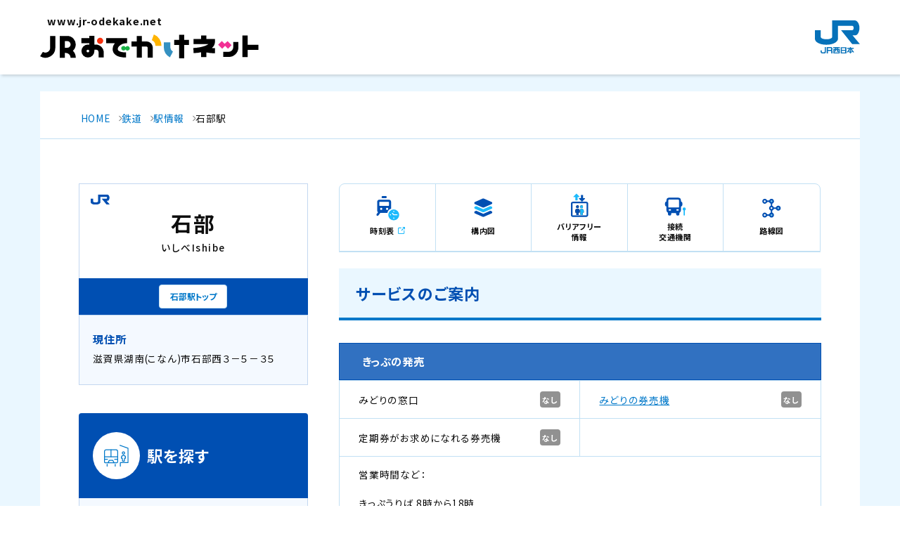

--- FILE ---
content_type: text/html;charset=UTF-8
request_url: https://eki.jr-odekake.net/top?id=0621407
body_size: 5263
content:
<!DOCTYPE html>

<html lang="ja">

<head>
  <meta charset="UTF-8">
  
  <meta name="viewport" content="width=device-width, initial-scale=1">
  <meta name="format-detection" content="telephone=no,address=no,email=no">

  <meta name="description" content="JR西日本の各駅についての情報ページ。各駅の営業情報、時刻表、構内図、バリアフリー情報、接続交通機関などをご案内いたします。">
  <meta name="keywords" content="時刻,運賃,駅情報,路線図,列車,新幹線,予約,JR西日本,トクトクきっぷ">
  <!-- OG_Tag start -->
  <meta name="twitter:card" content="summary">
  <meta property="og:type" content="article">
  <meta property="og:title" content="石部駅 | 駅情報 ：JRおでかけネット">
  <meta property="og:url" content="https://eki.jr-odekake.net/top?id=0621407">
  <meta property="og:image" content="https://www.jr-odekake.net/assets/img/thumb_fb.png">
  <meta property="og:description" content="JR西日本の各駅についての情報ページ。各駅の営業情報、時刻表、構内図、バリアフリー情報、接続交通機関などをご案内いたします。">
  <meta property="og:site_name" content="JRおでかけネット">
  <!-- OG_Tag end -->
  <title>石部駅 | 駅情報 ：JRおでかけネット</title>
  
  <link rel="shortcut icon" href="/static_contents/assets/img/favicon.ico">
  <link rel="apple-touch-icon" href="/static_contents/assets/img/apple-touch-icon.png">
  <link rel="icon" type="image/png" href="/static_contents/assets/img/android-chrome.png">

  <link rel="preconnect" href="https://fonts.googleapis.com">
  <link rel="preconnect" href="https://fonts.gstatic.com" crossorigin>
  <link href="https://fonts.googleapis.com/css2?family=Noto+Sans+JP:wght@400;500;700;900&family=Roboto:wght@500&display=swap" rel="stylesheet">

  <script type="text/javascript">
    var userAgent = window.navigator.userAgent.toUpperCase(),
      isIE = userAgent.indexOf('MSIE') > -1 || userAgent.indexOf('TRIDENT') > -1;
    if (isIE) window.alert(
      "Internet Explorer11のサポートはしておりません。\nInternet Explorerの後継ブラウザーである Microsoft Edge をご利用いただくか、Google Chrome や Mozilla Firefox など、他社製ブラウザーのご利用をお願いいたします。"
    );

    /**
     * 固有のURLクエリストリング（api=v1test）が付加されている場合、
     * フォームとaタグに（api=v1test）を追加するメソッド
     */
    (function () {
      document.addEventListener('DOMContentLoaded', function() {
        // ドメイン取得
        const currentDomain = window.location.hostname;
        const hasV1TestParam = window.location.search.includes('api=v1test');

        if (hasV1TestParam) {
          // Formに隠し項目（api=v1test）追加
          const forms = document.querySelectorAll('form');
          forms.forEach(form => {
            const hiddenInput = document.createElement('input');
            hiddenInput.type = 'hidden';
            hiddenInput.name = 'api';
            hiddenInput.value = 'v1test';
            form.appendChild(hiddenInput);
          });

          // aタグのhrefに（api=v1test）追加
          const buttons = document.querySelectorAll('a');
          buttons.forEach(button => {
            let targetUrl = button.href;
            const targetDomain = new URL(targetUrl).hostname;
            if (targetDomain === currentDomain) {
                const url = new URL(targetUrl);
                url.searchParams.set('api', 'v1test');
                button.href = url.toString();
            }
          });
        }
      });
    })();
  </script>
  <script language="Javascript" src="/static_contents/assets/js/lib/jquery-3.6.0.min.js"></script>
  <script type="text/javascript" src="/static_contents/assets/js/lib/modaal.min.js"></script>

  <link rel="stylesheet" href="/static_contents/assets/css/common.css">
  <link rel="stylesheet" href="/static_contents/assets/css/eki.css">
  <link rel="stylesheet" href="/static_contents/assets/css/parts.css">
  
  <!-- analyze-start -->
  <script type="text/javascript" src="/static_contents/common/js/analyze_sub.js"></script>
  <!-- analyze-end -->

  <script>
  (function(h,o,u,n,d) {
      h=h[d]=h[d]||{q:[],onReady:function(c){h.q.push(c)}}
      d=o.createElement(u);d.async=1;d.src=n
      n=o.getElementsByTagName(u)[0];n.parentNode.insertBefore(d,n)
    })(window,document,'script','https://www.datadoghq-browser-agent.com/ap1/v5/datadog-rum.js','DD_RUM')
    window.DD_RUM.onReady(function() {
      window.DD_RUM.init({
        clientToken: 'pub71b2c6f715da73eabac4445c1550fe22',
        applicationId: 'f0576804-923c-474a-a382-5b637f2f5853',
        // `site` refers to the Datadog site parameter of your organization
        // see https://docs.datadoghq.com/getting_started/site/
        site: 'ap1.datadoghq.com',
        service: 'edb',
        env: 'prd',
        // Specify a version number to identify the deployed version of your application in Datadog
        // version: '1.0.0',
        sessionSampleRate: 1,
        sessionReplaySampleRate: 100,
        trackUserInteractions: true,
        trackResources: true,
        trackLongTasks: true,
        defaultPrivacyLevel: 'allow',
      });
    })
  </script>
</head>

<body id="eki" class="${class}">
  <!--ヘッダー start -->
  

  
    <!-- Google Tag Manager (noscript) -->
    <noscript><iframe src="https://www.googletagmanager.com/ns.html?id=GTM-T79SSB7" height="0" width="0" style="display:none;visibility:hidden"></iframe></noscript>
    <!-- End Google Tag Manager (noscript) -->


   <!-- //////////////////////////////////////// header START -->
   <header id="header_rn" class="-simple">
    <p class="skipItem"><a href="#wrapper_rn">メインコンテンツにスキップ</a></p>
    <div class="header__inner_rn">
      <h1 class="header__logo_rn">
        <a href="https://www.jr-odekake.net/">
          <span>www.jr-odekake.net</span>
          <img src="/static_contents/assets/img/logo.svg" alt="JRおでかけネット" class="-fit" width="203" height="54">
        </a>
      </h1>
      <p class="header__logo_jr"><a href="https://www.westjr.co.jp/" target="_blank"><span class="screenReaderText">新規ウインドウで開きます。</span><img src="/static_contents/assets/img/logo_jr.svg" alt="JR西日本" class="-fit" width="64" height="47"></a></p>
    </div>
   </header>
   <!-- //////////////////////////////////////// header END -->


   <!-- //////////////////////////////////////// wrapper START -->
   <div id="wrapper_rn" tabindex="0">

  <!--ヘッダー end -->
  <main id="main_rn">
    <div class="section -noPadding-sp">
      <div class="contents">

        <!--パンくずリスト start -->
        <ol class="topicPath" itemscope itemtype="http://schema.org/BreadcrumbList">
          <li itemprop="itemListElement" itemscope itemtype="http://schema.org/ListItem">
            <a itemprop="item" href="https://www.jr-odekake.net"><span itemprop="name">HOME</span></a>
            <meta itemprop="position" content="1">
          </li>
          <li itemprop="itemListElement" itemscope itemtype="http://schema.org/ListItem">
            <a itemprop="item" href="https://www.jr-odekake.net/railroad/"><span itemprop="name">鉄道</span></a>
            <meta itemprop="position" content="2">
          </li>
          <li itemprop="itemListElement" itemscope itemtype="http://schema.org/ListItem">
            <a itemprop="item" href="https://www.jr-odekake.net/railroad/eki/"><span itemprop="name">駅情報</span></a>
            <meta itemprop="position" content="3">
          </li>
          <li itemprop="itemListElement" itemscope itemtype="http://schema.org/ListItem">
            <span itemprop="name"><span>石部駅</span></span>
            <meta itemprop="position" content="4">
          </li>
        </ol>
        <!--パンくずリスト end -->

        <div class="contents__inner -noPadding-sp">


          <div class="ekiLayout">


            <!-- ////////////////////////////////////////////////// 駅名標 START -->
            <!-- TODO 共通化 -->
            
              
                <div class="ekiLayout__sign">
                  <div class="ekiSignBox -west">
                    <div class="ekiSignBox__main">
                      <h2 class="ekiSignBox__name">石部</h2>
                      <div class="ekiSignBox__rubywrap">
                        <span class="ekiSignBox__furigana">いしべ</span>
                        <span class="ekiSignBox__romanization">Ishibe</span>
                      </div>
                    </div>
                    <p class="ekiSignBox__link"><a href="/top?id=0621407" class="buttonB">石部駅トップ</a></p>
                  </div>
                </div>
              
              
              
              
              
            
            <!-- ////////////////////////////////////////////////// 駅名標 END -->


            <!-- ////////////////////////////////////////////////// 駅情報メインエリア START -->
            <div class="ekiLayout__main">

              <article class="ekiArticle">

                
  <ul class="ekiNavi">
    <li class="ekiNavi__item"><a href="https://timetable.jr-odekake.net/cgi-bin/mydia_sp.cgi?MD=3&amp;FN=0&amp;EID=0621407&amp;EN=%91%E5%8D%E3" target="_blank" class="ekiNavi__link ekiNavi__timetable"><span>時刻表</span></a></li>
    <li class="ekiNavi__item"><a href="/premises?id=0621407" class="ekiNavi__link ekiNavi__premises"><span>構内図</span></a></li>
    <li class="ekiNavi__item"><a href="/barrierfree?id=0621407" class="ekiNavi__link ekiNavi__barrierfree"><span>バリアフリー<br>情報</span></a></li>
    <li class="ekiNavi__item"><a href="/transfer?id=0621407" class="ekiNavi__link ekiNavi__transfer"><span>接続<br>交通機関</span></a></li>
    <li class="ekiNavi__item"><a href="https://www.jr-odekake.net/route/" class="ekiNavi__link ekiNavi__route"><span>路線図</span></a></li>
  </ul>


                
  



                <!-- ////////////////////////////////////////////////// サービスのご案内 START -->
                
                  <section class="ekiSection">
                    <h3 class="titleB">サービスのご案内</h3>


                    
                      <div class="ekiService">
                        <h4 class="ekiTitleA">きっぷの発売</h4>
                        <div class="ekiBlock -border">
                          
                            <ul class="ekiService__list">
                              
                                
                                  <li class="ekiService__list__item">
                                    <span>みどりの窓口</span>
                                    
                                    
                                    
                                      <span class="ekiService__list__icon -statusNone">なし</span>
                                    
                                  </li>
                                
                              
                                
                                  <li class="ekiService__list__item">
                                    
                                    <span><a
                                          href="https://www.jr-odekake.net/railroad/midori/ticket/">みどりの券売機</a></span>
                                    
                                    
                                      <span class="ekiService__list__icon -statusNone">なし</span>
                                    
                                  </li>
                                
                              
                                
                                  <li class="ekiService__list__item">
                                    <span>定期券がお求めになれる券売機</span>
                                    
                                    
                                    
                                      <span class="ekiService__list__icon -statusNone">なし</span>
                                    
                                  </li>
                                
                              
                            </ul>
                          
                          
                            <div class="ekiService__customer">
                              <h5 class="ekiService__customer__title">営業時間など：</h5>
                              <p>
                                
                                  きっぷうりば 8時から18時<br />
                                
                                
                                  
                                    （窓口閉鎖時間）  <br />
                                  
                                    10時～10時30分、12時～13時、15時20分から16時30分  <br />
                                  
                              </p>
                            </div>
                          
                        </div>
                      </div>
                    

                    
                      <div class="ekiService">
                        <h4 class="ekiTitleA">きっぷのお受け取り</h4>
                        <div class="ekiBlock -border">
                          <ul class="ekiService__list">
                            
                              
                                <li class="ekiService__list__item">
                                  
                                  <span ><a
                                        href="https://www.jr-odekake.net/goyoyaku/express/">EXサービス</a></span>
                                  
                                  
                                    <span class="ekiService__list__icon -statusNone">不可</span>
                                  
                                </li>
                              
                            
                              
                                <li class="ekiService__list__item">
                                  
                                  <span ><a
                                        href="https://www.jr-odekake.net/goyoyaku/">5489サービス</a></span>
                                  
                                  
                                    <span class="ekiService__list__icon -statusNone">不可</span>
                                  
                                </li>
                              
                            
                          </ul>
                        </div>
                      </div>
                    

                    
                      <div class="ekiService">
                        <h4 class="ekiTitleA">改札口</h4>

                        <div class="ekiBlock -border">
                          <ul class="ekiService__list">
                            
                              
                                <li class="ekiService__list__item">
                                  
                                  <span><a
                                        href="https://www.jr-odekake.net/icoca/">ICOCA対応</a></span>
                                  
                                  
                                  
                                    <span class="ekiService__list__icon -statusIn">可</span>
                                  
                                  
                                </li>
                              
                            
                              
                                <li class="ekiService__list__item">
                                  
                                  <span><a
                                        href="https://www.jr-odekake.net/railroad/callsystem/">改札口コールシステム</a></span>
                                  
                                    <span class="ekiService__list__icon -statusIn">あり</span>
                                  
                                  
                                  
                                  
                                </li>
                              
                            
                          </ul>
                        </div>
                      </div>
                    

                    
                      <div class="ekiService">
                        <h4 class="ekiTitleA">その他サービス</h4>
                        <div class="ekiBlock -border">
                          <ul class="ekiService__list">
                            
                              
                                <li class="ekiService__list__item">
                                  
                                  
                                  
                                    
                                    
                                      <span><a href="https://www.ekiren.co.jp/">駅レンタカー</a></span>
                                    
                                  
                                  
                                  
                                    <span class="ekiService__list__icon -statusNone">なし</span>
                                  
                                </li>
                              
                            
                              
                                <li class="ekiService__list__item">
                                  
                                  
                                  
                                    
                                    
                                      <span><a href="https://www.jr-odekake.net/railroad/service/kodomo110/index.html">こども110番の駅</a></span>
                                    
                                  
                                  
                                  
                                    <span class="ekiService__list__icon -statusNone">なし</span>
                                  
                                </li>
                              
                            
                              
                                <li class="ekiService__list__item">
                                  
                                    <span>パーク&amp;ライド</span>
                                  
                                  
                                  
                                  
                                  
                                    <span class="ekiService__list__icon -statusNone">なし</span>
                                  
                                </li>
                              
                            
                              
                                <li class="ekiService__list__item">
                                  
                                  
                                  
                                    
                                    
                                      <span><a href="https://www.jr-odekake.net/navi/stamp_eki/">駅スタンプ</a></span>
                                    
                                  
                                  
                                    <span class="ekiService__list__icon -statusIn">あり</span>
                                  
                                  
                                </li>
                              
                            
                              
                                <li class="ekiService__list__item">
                                  
                                  
                                  
                                    
                                      <span>コインロッカー</span>
                                    
                                    
                                  
                                  
                                  
                                    <span class="ekiService__list__icon -statusNone">なし</span>
                                  
                                </li>
                              
                            
                          </ul>
                        </div>
                      </div>
                    


                  </section>
                
                <!-- ////////////////////////////////////////////////// サービスのご案内 END -->

                <!-- ////////////////////////////////////////////////// 駅関連情報 START -->
                
                  
                
                <!-- ////////////////////////////////////////////////// 駅関連情報 END -->

              </article>

            </div>
            <!-- ////////////////////////////////////////////////// 駅情報メインエリア END -->


            <!-- ////////////////////////////////////////////////// 駅情報サイドエリア START -->
            <div class="ekiLayout__side">
              
  <div class="ekiLayout__stationWrap">

    <div class="ekiAdd ekiLayout__side__block">
      <h3 class="ekiLayout__side__title">現住所</h3>
      <p><span>滋賀県湖南(こなん)市石部西３－５－３５</span></p>
    </div>

  </div>

              
  <div class="ekiLayout__search">
    <form action="/search_free" method="get" accept-charset="UTF-8">
      <div class="ekiSearchBox">
        <div class="ekiSearchBox__head">
          <h3 class="ekiSearchBox__title">駅を探す</h3>
          <span class="-image"><img src="/static_contents/assets/img/eki/icon_eki_search.svg" alt=""></span>
        </div>
        <div class="ekiSearchBox__body">
          <div class="ekiSearchBox__inputWrap">
            <input type="text" name="keyword" maxlength="100" id="ekiSearch" class="input ekiSearchBox__input" placeholder="駅名">
            <span>駅</span>
          </div>
          <p class="ekiSearchBox__note">ひらがな・カタカナでの検索も可能です。</p>
          <button class="buttonA -search ekiSearchBox__button"><span>検索</span></button>
        </div>
      </div>
    </form>

  </div>

            </div>
            <!-- ////////////////////////////////////////////////// 駅情報サイドエリア END -->


          </div><!-- //.ekiLayout -->

        </div>


      </div>
    </div>
  </main>
  <!--フッターメニュー start -->
  
  <!-- //////////////////////////////////////// footer START -->
  <footer id="footer" class="-simple">
    <div class="rwd-footer-wrap">
    <div class="rwd-footer-navigation">
    <div class="rwd-footer-navigation-logo">
    <div class="rwd-footer-navigation-logo__inner">
    <a href="https://www.jr-odekake.net/">
      <img src="https://www.jr-odekake.net/common/rwd/img/logo_odekakenet.svg" alt="おでかけネット">
    </a>
    </div>
    </div>
    <div class="rwd-footer-navigation-box-wrap">
    <div class="rwd-footer-navigation-box-wrap__inner">
    <div class="rwd-footer-navigation-box">
    <ul class="rwd-footer-navigation-list">
      <li>
        <a href="https://www.jr-odekake.net/use/">JRおでかけネットご利用案内</a>
      </li>
      <li>
        <a href="https://www.jr-odekake.net/mainte.html" target="_blank"onclick="window.open(this.href"linkwin""width=520height=655toolbar=nolocationbar=nodirectories=nostatus=nomenubar=noscrollbars=yesresizable=no"); return false;">メンテナンス情報</a>
        <img src="https://www.jr-odekake.net/common/rwd/img/icon_blank.svg" role="img" alt="新規ウィンドウで開きます" class="rwd-icon-blank">
      </li>
      <li>
        <a href="https://www.jr-odekake.net/use/privacy.html">JR西日本プライバシーポリシー</a>
      </li>
      <li>
        <a href="http://www.kotsu.co.jp/index.php?cID=7097" target="_blank">時刻・乗換サービスをご利用のお客様へ</a>
        <img src="https://www.jr-odekake.net/common/rwd/img/icon_blank.svg" role="img" alt="新規ウィンドウで開きます" class="rwd-icon-blank">
      </li>
    </ul>
    </div>
    </div>
    </div>
    </div>
    <div class="rwd-footer-bottom-wrap">
    <div class="rwd-footer-copyright">Copyright&copy; WEST JAPAN RAILWAY COMPANY all rights reserved.
    <br>このサイトに掲載されている情報はJR西日本が提供しております。 
    </div>
    </div>
    </div>
  </footer>
  <!-- //////////////////////////////////////// footer END -->
  </div>
  <!-- // #wrapper_rn -->
  <p id="pageTop" class="pageTop_rn">
    <span class="screenReaderText">ページトップへ戻る</span>
  </p>
  <script src="/static_contents/assets/js/common.js"></script>
  <script src="/static_contents/assets/js/lib/jquery-3.6.0.min.js"></script>
  <script type="text/javascript">
  const linkElement = document.querySelector('link[href="/assets/css/common.css"]');

  if (linkElement) {
    linkElement.href = '/assets/css/common.css?v=2.3';
  } else {
    const partsLinkElement = document.querySelector('link[href="/assets/css/parts.css"]');
    if (partsLinkElement) {
      partsLinkElement.href = '/assets/css/parts.css?v=2';
    }
  }

  </script>

  <!--フッターメニュー end -->
  
  <script type="text/javascript" src="https://cache.dga.jp/s/westjr2/search_tool_n3.js"></script>

</body>

</html>

--- FILE ---
content_type: text/css
request_url: https://eki.jr-odekake.net/static_contents/assets/css/common.css
body_size: 76643
content:
@charset "UTF-8";.buttonA,.buttonB,.buttonC{display:inline-block;line-height:1.2;outline:0;text-align:center;text-decoration:none}.buttonA:focus-visible,.buttonB:focus-visible,.buttonC:focus-visible{outline:-webkit-focus-ring-color auto 1px;outline-offset:-1px}abbr,address,article,aside,audio,b,blockquote,body,canvas,caption,cite,code,dd,del,details,dfn,div,dl,dt,em,fieldset,figcaption,figure,footer,form,h1,h2,h3,h4,h5,h6,header,hgroup,html,i,iframe,img,ins,kbd,label,legend,li,mark,menu,nav,object,ol,p,pre,q,samp,section,small,span,strong,sub,summary,sup,table,tbody,td,tfoot,th,thead,time,tr,ul,var,video{margin:0;padding:0;border:0;outline:0;vertical-align:baseline;background:0 0}abbr:focus-visible,address:focus-visible,article:focus-visible,aside:focus-visible,audio:focus-visible,b:focus-visible,blockquote:focus-visible,body:focus-visible,canvas:focus-visible,caption:focus-visible,cite:focus-visible,code:focus-visible,dd:focus-visible,del:focus-visible,details:focus-visible,dfn:focus-visible,div:focus-visible,dl:focus-visible,dt:focus-visible,em:focus-visible,fieldset:focus-visible,figcaption:focus-visible,figure:focus-visible,footer:focus-visible,form:focus-visible,h1:focus-visible,h2:focus-visible,h3:focus-visible,h4:focus-visible,h5:focus-visible,h6:focus-visible,header:focus-visible,hgroup:focus-visible,html:focus-visible,i:focus-visible,iframe:focus-visible,img:focus-visible,ins:focus-visible,kbd:focus-visible,label:focus-visible,legend:focus-visible,li:focus-visible,mark:focus-visible,menu:focus-visible,nav:focus-visible,object:focus-visible,ol:focus-visible,p:focus-visible,pre:focus-visible,q:focus-visible,samp:focus-visible,section:focus-visible,small:focus-visible,span:focus-visible,strong:focus-visible,sub:focus-visible,summary:focus-visible,sup:focus-visible,table:focus-visible,tbody:focus-visible,td:focus-visible,tfoot:focus-visible,th:focus-visible,thead:focus-visible,time:focus-visible,tr:focus-visible,ul:focus-visible,var:focus-visible,video:focus-visible{outline:-webkit-focus-ring-color auto 1px;outline-offset:-1px}body{line-height:1}article,aside,details,figcaption,figure,footer,header,hgroup,menu,nav,section{display:block}ul{list-style:none}blockquote,q{quotes:none}blockquote:after,blockquote:before,q:after,q:before{content:none}a{margin:0;padding:0;font-size:100%;vertical-align:baseline;background:0 0}ins{background-color:#ff9;color:#000;text-decoration:none}mark{background-color:#ff9;color:#000;font-style:italic;font-weight:700}del{text-decoration:line-through}abbr[title],dfn[title]{border-bottom:1px dotted;cursor:help}table{border-collapse:collapse;border-spacing:0}hr{display:block;height:1px;border:0;border-top:1px solid #ccc;margin:1em 0;padding:0}input,select{vertical-align:middle}body,html{min-height:100%}html{color:#0d0d0d;overflow-y:scroll;font-size:62.5%}html.is-locked{height:calc(var(--window-inner-height) - 1px);overflow:hidden;-webkit-box-sizing:border-box;box-sizing:border-box}html.is-locked body{height:calc(var(--window-inner-height) - 1px);overflow:hidden;-webkit-box-sizing:border-box;box-sizing:border-box}@media screen and (min-width:767px) and (max-width:1180px){html.is-locked{overflow-x:visible!important;overflow-y:hidden!important}}body{font-family:"Noto Sans JP",sans-serif;-webkit-font-feature-settings:'palt';font-feature-settings:'palt';-webkit-text-size-adjust:100%;overflow-wrap:break-word;word-wrap:break-word}body *{-webkit-font-smoothing:antialiased;-moz-osx-font-smoothing:grayscale;-webkit-box-sizing:border-box;box-sizing:border-box;letter-spacing:.05em}body.-hide{display:none}@media screen and (min-width:768px),print{body{min-width:1180px}body::before{content:'';display:inline-block;background-color:rgba(0,0,0,.6);position:fixed;left:0;top:0;width:100%;height:100%;z-index:100;opacity:0;-webkit-transition:opacity .25s;transition:opacity .25s;pointer-events:none}body.is-overlayActive::before{opacity:1}}@media screen and (max-width:767px){body{font-size:1.6rem;min-width:100%}}#wrapper_rn{-webkit-box-flex:1;-ms-flex:1;flex:1;display:-webkit-box;display:-ms-flexbox;display:flex;-webkit-box-orient:vertical;-webkit-box-direction:normal;-ms-flex-direction:column;flex-direction:column}@media screen and (min-width:768px),print{#wrapper_rn{min-height:100vh;font-size:160%}}@media screen and (max-width:767px){#wrapper_rn{min-height:calc(100vh - 10rem)}}@media screen and (min-width:768px),print{#main_rn{line-height:1.5}}@media screen and (max-width:767px){#main_rn{line-height:1.42}}@media screen and (max-width:767px){#home #main_rn{padding-bottom:6.4rem}}#main_rn .offerContents img{max-width:none}#main_rn .offerContents #odekakeContents{font-size:13px}#main_rn .offerContents #odekakeContents *{-webkit-box-sizing:content-box;box-sizing:content-box}#main_rn .offerContents #i-search *{-webkit-box-sizing:content-box;box-sizing:content-box}#main_rn .offerContents #i-search td[valign=top]{vertical-align:top}#main_rn .offerContents #i-search input{background-color:field}@media screen and (min-width:768px),print{.shift_rn{line-height:1.5}.shift_rn main .contents{padding:0;-webkit-box-shadow:none;box-shadow:none;background:0 0}}@media screen and (max-width:767px){.shift_rn{line-height:1.42}}.shift_rn .main{padding-top:0}.shift_rn .basic-button{text-decoration:none}.shift_rn a{text-decoration:none}.shift_rn.shift_barrierfree .main a{text-decoration:underline}#wrapper_rn .shift_full{padding-bottom:0!important}@media screen and (min-width:768px),print{#wrapper_rn .shift_full .section{max-width:none;padding-left:0;padding-right:0}#wrapper_rn .shift_full .contents{padding-left:0;padding-right:0;padding-bottom:0}#wrapper_rn .shift_full .topicPath{margin:0 auto;overflow:hidden;width:100%}}@media screen and (min-width:768px) and (min-width:768px),print{#wrapper_rn .shift_full .topicPath{margin-left:auto;margin-right:auto;padding-left:clamp(52.707px,4.467vw,67px);padding-right:clamp(52.707px,4.467vw,67px);max-width:1500px}}@media screen and (min-width:768px) and (max-width:767px){#wrapper_rn .shift_full .topicPath{padding:0 1.6rem}}@media screen and (max-width:767px){#wrapper_rn .shift_full .contents{padding-left:0;padding-right:0}#wrapper_rn .shift_full .topicPath{padding-left:1.6rem!important;padding-right:1.6rem!important}}#main_rn,.shift_rn{position:relative;z-index:1;-webkit-box-flex:1;-ms-flex:1;flex:1;-ms-flex-negative:0;flex-shrink:0;display:block}@media screen and (min-width:768px),print{#main_rn,.shift_rn{padding-top:calc((var(--headerHeight) * 1px) + 24px);padding-bottom:104px;font-size:clamp(1.2586666667rem,1.0666666667vw,1.6rem)}}@media screen and (max-width:767px){#main_rn,.shift_rn{padding-top:1.6rem;padding-bottom:4rem}}@media screen and (min-width:768px),print{.-infoExit #main_rn,.-infoExit .shift_rn{padding-top:calc((var(--headerHeight) * 1px) + 24px + 56px)}}@media screen and (min-width:768px),print{.-infoExit #main_rn.categoryTop,.-infoExit .shift_rn.categoryTop{padding-top:calc((var(--headerHeight) * 1px) + 64px + 56px)}}@media screen and (min-width:768px),print{#main_rn.categoryTop,.shift_rn.categoryTop{padding-top:calc((var(--headerHeight) * 1px) + 64px)}}@media screen and (max-width:767px){#main_rn.categoryTop,.shift_rn.categoryTop{padding-top:4rem}}#main_rn .topicPathWrap,.shift_rn .topicPathWrap{padding-top:0}@media screen and (min-width:768px),print{#main_rn.-noBg,.shift_rn.-noBg{padding-top:calc(var(--headerHeight) * 1px)}}@media screen and (max-width:767px){#main_rn.-noBg,.shift_rn.-noBg{padding-top:0}}#main_rn.-noBg::before,.shift_rn.-noBg::before{display:none}#main_rn::before,.shift_rn::before{position:absolute;z-index:-1;top:0;left:0;width:100%;height:100%;content:'';display:inline-block;background:#eaf7ff}@media screen and (min-width:768px),print{#main_rn::before,.shift_rn::before{min-width:1180px}}@media screen and (min-width:768px),print{[style*='--widthPc']{width:clamp(calc(var(--widthPc)/ 1500 * 1180px),calc((var(--widthPc)/ 1500) * 100vw),calc(var(--widthPc) * 1px))}}@media screen and (max-width:767px){[style*='--widthSp']{width:calc(var(--widthSp) * .1rem)}}a{color:#0078c9;text-decoration:underline}a:hover{text-decoration:none}img{height:auto;line-height:1;max-width:100%;vertical-align:top}img.-fit{width:100%}table td img,table th img{vertical-align:middle}@media screen and (max-width:767px){.iconZoom{position:relative}.iconZoom::before{position:absolute;bottom:.8rem;right:.8rem;content:'';display:inline-block;background-image:url("data:image/svg+xml;charset=utf8,%3Csvg%20xmlns%3D%22http%3A%2F%2Fwww.w3.org%2F2000%2Fsvg%22%20width%3D%2248%22%20height%3D%2248%22%20viewBox%3D%220%200%2048%2048%22%3E%20%3Cg%20id%3D%22%E3%82%B0%E3%83%AB%E3%83%BC%E3%83%97_19170%22%20data-name%3D%22%E3%82%B0%E3%83%AB%E3%83%BC%E3%83%97%2019170%22%20transform%3D%22translate(2809%20-2630)%22%3E%20%3Ccircle%20id%3D%22%E6%A5%95%E5%86%86%E5%BD%A2_2337%22%20data-name%3D%22%E6%A5%95%E5%86%86%E5%BD%A2%202337%22%20cx%3D%2224%22%20cy%3D%2224%22%20r%3D%2224%22%20transform%3D%22translate(-2809%202630)%22%20fill%3D%22%2304499f%22%2F%3E%20%3Cg%20id%3D%22Group%22%20transform%3D%22translate(-2796.947%202642.063)%22%3E%20%3Cg%20id%3D%22zoom-in-1%22%3E%20%3Cpath%20id%3D%22Shape%22%20d%3D%22M21.133%2C23.052a1.937%2C1.937%2C0%2C0%2C1-1.358-.551L15.73%2C18.455A10.089%2C10.089%2C0%2C0%2C1%2C2.962%2C2.949a10.09%2C10.09%2C0%2C0%2C1%2C15.484%2C12.8l4.045%2C4.045a1.907%2C1.907%2C0%2C0%2C1-1.358%2C3.261Zm-11.04-21.1a8.16%2C8.16%2C0%2C1%2C0%2C8.159%2C8.16A8.118%2C8.118%2C0%2C0%2C0%2C10.094%2C1.948Z%22%20transform%3D%22translate(0.947%200.937)%22%20fill%3D%22%23fff%22%2F%3E%20%3Cpath%20id%3D%22Shape-2%22%20data-name%3D%22Shape%22%20d%3D%22M.96%2C5.28h2.4v2.4a.96.96%2C0%2C1%2C0%2C1.92%2C0V5.28h2.4a.96.96%2C0%2C1%2C0%2C0-1.92H5.28V.96a.96.96%2C0%2C0%2C0-1.92%2C0v2.4H.96a.96.96%2C0%2C0%2C0%2C0%2C1.92Z%22%20transform%3D%22translate(6.72%206.725)%22%20fill%3D%22%23fff%22%2F%3E%20%3C%2Fg%3E%20%3C%2Fg%3E%20%3C%2Fg%3E%3C%2Fsvg%3E");background-repeat:no-repeat;background-size:contain;width:4.8rem;height:4.8rem;pointer-events:none}.iconZoom.-white::before{background-image:url("data:image/svg+xml;charset=utf8,%3Csvg%20xmlns%3D%22http%3A%2F%2Fwww.w3.org%2F2000%2Fsvg%22%20width%3D%2248%22%20height%3D%2248%22%20viewBox%3D%220%200%2048%2048%22%3E%20%3Cg%20id%3D%22%E3%82%B0%E3%83%AB%E3%83%BC%E3%83%97_19170%22%20data-name%3D%22%E3%82%B0%E3%83%AB%E3%83%BC%E3%83%97%2019170%22%20transform%3D%22translate(2809%20-2630)%22%3E%20%3Ccircle%20id%3D%22%E6%A5%95%E5%86%86%E5%BD%A2_2337%22%20data-name%3D%22%E6%A5%95%E5%86%86%E5%BD%A2%202337%22%20cx%3D%2224%22%20cy%3D%2224%22%20r%3D%2224%22%20transform%3D%22translate(-2809%202630)%22%20fill%3D%22%23fff%22%2F%3E%20%3Cg%20id%3D%22Group%22%20transform%3D%22translate(-2796.947%202642.063)%22%3E%20%3Cg%20id%3D%22zoom-in-1%22%3E%20%3Cpath%20id%3D%22Shape%22%20d%3D%22M21.133%2C23.052a1.937%2C1.937%2C0%2C0%2C1-1.358-.551L15.73%2C18.455A10.089%2C10.089%2C0%2C0%2C1%2C2.962%2C2.949a10.09%2C10.09%2C0%2C0%2C1%2C15.484%2C12.8l4.045%2C4.045a1.907%2C1.907%2C0%2C0%2C1-1.358%2C3.261Zm-11.04-21.1a8.16%2C8.16%2C0%2C1%2C0%2C8.159%2C8.16A8.118%2C8.118%2C0%2C0%2C0%2C10.094%2C1.948Z%22%20transform%3D%22translate(0.947%200.937)%22%20fill%3D%22%23004fb2%22%2F%3E%20%3Cpath%20id%3D%22Shape-2%22%20data-name%3D%22Shape%22%20d%3D%22M.96%2C5.28h2.4v2.4a.96.96%2C0%2C1%2C0%2C1.92%2C0V5.28h2.4a.96.96%2C0%2C1%2C0%2C0-1.92H5.28V.96a.96.96%2C0%2C0%2C0-1.92%2C0v2.4H.96a.96.96%2C0%2C0%2C0%2C0%2C1.92Z%22%20transform%3D%22translate(6.72%206.725)%22%20fill%3D%22%23004fb2%22%2F%3E%20%3C%2Fg%3E%20%3C%2Fg%3E%20%3C%2Fg%3E%3C%2Fsvg%3E");background-repeat:no-repeat;background-size:contain}}@media screen and (min-width:768px),print{.-pcItem{display:block}}@media screen and (max-width:767px){.-pcItem{display:none!important}}@media screen and (min-width:768px),print{br.-pcItem{display:inline!important}}@media screen and (min-width:768px),print{.-spItem{display:none!important}}@media screen and (max-width:767px){.-spItem{display:block}}@media screen and (max-width:767px){br.-spItem{display:inline!important}}@media screen and (min-width:768px),print{.-mt0{margin-top:0}}@media screen and (max-width:767px){.-mt0{margin-top:0}}@media screen and (min-width:768px),print{.-mt5{margin-top:.5rem}}@media screen and (max-width:767px){.-mt5{margin-top:.5rem}}@media screen and (min-width:768px),print{.-mt10{margin-top:1rem}}@media screen and (max-width:767px){.-mt10{margin-top:1rem}}@media screen and (min-width:768px),print{.-mt15{margin-top:1.5rem}}@media screen and (max-width:767px){.-mt15{margin-top:1.5rem}}@media screen and (min-width:768px),print{.-mt20{margin-top:2rem}}@media screen and (max-width:767px){.-mt20{margin-top:2rem}}@media screen and (min-width:768px),print{.-mt25{margin-top:2.5rem}}@media screen and (max-width:767px){.-mt25{margin-top:2.5rem}}@media screen and (min-width:768px),print{.-mt30{margin-top:3rem}}@media screen and (max-width:767px){.-mt30{margin-top:3rem}}@media screen and (min-width:768px),print{.-mt35{margin-top:3.5rem}}@media screen and (max-width:767px){.-mt35{margin-top:3.5rem}}@media screen and (min-width:768px),print{.-mt40{margin-top:4rem}}@media screen and (max-width:767px){.-mt40{margin-top:4rem}}@media screen and (min-width:768px),print{.-mt45{margin-top:4.5rem}}@media screen and (max-width:767px){.-mt45{margin-top:4.5rem}}@media screen and (min-width:768px),print{.-mt50{margin-top:5rem}}@media screen and (max-width:767px){.-mt50{margin-top:5rem}}@media screen and (min-width:768px),print{.-mt55{margin-top:5.5rem}}@media screen and (max-width:767px){.-mt55{margin-top:5.5rem}}@media screen and (min-width:768px),print{.-mt60{margin-top:6rem}}@media screen and (max-width:767px){.-mt60{margin-top:6rem}}@media screen and (min-width:768px),print{.-mb0{margin-bottom:0}}@media screen and (max-width:767px){.-mb0{margin-bottom:0}}@media screen and (min-width:768px),print{.-mb5{margin-bottom:.5rem}}@media screen and (max-width:767px){.-mb5{margin-bottom:.5rem}}@media screen and (min-width:768px),print{.-mb10{margin-bottom:1rem}}@media screen and (max-width:767px){.-mb10{margin-bottom:1rem}}@media screen and (min-width:768px),print{.-mb15{margin-bottom:1.5rem}}@media screen and (max-width:767px){.-mb15{margin-bottom:1.5rem}}@media screen and (min-width:768px),print{.-mb20{margin-bottom:2rem}}@media screen and (max-width:767px){.-mb20{margin-bottom:2rem}}@media screen and (min-width:768px),print{.-mb25{margin-bottom:2.5rem}}@media screen and (max-width:767px){.-mb25{margin-bottom:2.5rem}}@media screen and (min-width:768px),print{.-mb30{margin-bottom:3rem}}@media screen and (max-width:767px){.-mb30{margin-bottom:3rem}}@media screen and (min-width:768px),print{.-mr0{margin-right:0}}@media screen and (max-width:767px){.-mr0{margin-right:0}}@media screen and (min-width:768px),print{.-mr5{margin-right:.5rem}}@media screen and (max-width:767px){.-mr5{margin-right:.5rem}}@media screen and (min-width:768px),print{.-mr10{margin-right:1rem}}@media screen and (max-width:767px){.-mr10{margin-right:1rem}}@media screen and (min-width:768px),print{.-mr15{margin-right:1.5rem}}@media screen and (max-width:767px){.-mr15{margin-right:1.5rem}}@media screen and (min-width:768px),print{.-mr20{margin-right:2rem}}@media screen and (max-width:767px){.-mr20{margin-right:2rem}}@media screen and (min-width:768px),print{.-ml0{margin-left:0}}@media screen and (max-width:767px){.-ml0{margin-left:0}}@media screen and (min-width:768px),print{.-ml5{margin-left:.5rem}}@media screen and (max-width:767px){.-ml5{margin-left:.5rem}}@media screen and (min-width:768px),print{.-ml10{margin-left:1rem}}@media screen and (max-width:767px){.-ml10{margin-left:1rem}}@media screen and (min-width:768px),print{.-ml15{margin-left:1.5rem}}@media screen and (max-width:767px){.-ml15{margin-left:1.5rem}}@media screen and (min-width:768px),print{.-ml20{margin-left:2rem}}@media screen and (max-width:767px){.-ml20{margin-left:2rem}}@media screen and (min-width:768px),print{.-equalMargin>*+*{margin-top:32px}}@media screen and (max-width:767px){.-equalMargin>*+*{margin-top:2.4rem}}@media screen and (min-width:768px),print{.-equalMargin.-intervalMedium>*+*{margin-top:40px}}@media screen and (max-width:767px){.-equalMargin.-intervalMedium>*+*{margin-top:4rem}}@media screen and (min-width:768px),print{.-equalMargin.-intervalLarge>*+*{margin-top:64px}}@media screen and (max-width:767px){.-equalMargin.-intervalLarge>*+*{margin-top:6.4rem}}.-noListStyle{list-style:none}@media screen and (min-width:768px),print{.-noListStyle{line-height:1.55}.-noListStyle::before{display:block;width:0;height:0;margin-top:calc((1 - 1.55) * .5em);content:''}.-noListStyle::after{display:block;width:0;height:0;margin-bottom:calc((1 - 1.55) * .5em);content:''}}@media screen and (max-width:767px){.-noListStyle{line-height:1.5}.-noListStyle::before{display:block;width:0;height:0;margin-top:calc((1 - 1.5) * .5em);content:''}.-noListStyle::after{display:block;width:0;height:0;margin-bottom:calc((1 - 1.5) * .5em);content:''}}@media screen and (min-width:768px),print{.-pcPadding{padding-left:6.7rem;padding-right:6.7rem}}@media screen and (max-width:767px){.-spPadding{padding-left:1.6rem;padding-right:1.6rem}}.-textRight{text-align:right}.-textCenter{text-align:center}@media screen and (max-width:767px){.-textCenter.-spLeft{text-align:left}}.-textLeft{text-align:left}.-textUppercase{text-transform:uppercase}.-noLellterSpace{letter-spacing:.05em!important}.-textUnderLine{display:inline-block;text-decoration:underline}.-fontWeightBold{font-weight:700!important}@media (prefers-reduced-motion:reduce){.inview{opacity:1!important;-webkit-transition-duration:0s!important;transition-duration:0s!important;-webkit-animation-duration:0s!important;animation-duration:0s!important;-webkit-transition-delay:0s!important;transition-delay:0s!important;-webkit-animation-delay:0s!important;animation-delay:0s!important}.inview *{opacity:1!important;-webkit-transition-duration:0s!important;transition-duration:0s!important;-webkit-animation-duration:0s!important;animation-duration:0s!important;-webkit-transition-delay:0s!important;transition-delay:0s!important;-webkit-animation-delay:0s!important;animation-delay:0s!important}}@media (prefers-reduced-motion:reduce){.-inviewed{opacity:1!important;-webkit-transition-duration:0s!important;transition-duration:0s!important;-webkit-animation-duration:0s!important;animation-duration:0s!important;-webkit-transition-delay:0s!important;transition-delay:0s!important;-webkit-animation-delay:0s!important;animation-delay:0s!important}.-inviewed *{opacity:1!important;-webkit-transition-duration:0s!important;transition-duration:0s!important;-webkit-animation-duration:0s!important;animation-duration:0s!important;-webkit-transition-delay:0s!important;transition-delay:0s!important;-webkit-animation-delay:0s!important;animation-delay:0s!important}}@media print{body{width:136.6rem;zoom:.8}.inview{opacity:1!important}}.screenReaderText{position:absolute;overflow:hidden;width:1px;height:1px;clip:rect(1px,1px,1px,1px)}@media screen and (max-width:767px){.screenReaderText.-spOnly{position:static;width:auto;height:auto}}.skipItem{text-align:center}.skipItem a{font-weight:700}.skipItem a:not(:focus){outline:auto;position:absolute;overflow:hidden;clip:rect(1px,1px,1px,1px)}button{cursor:pointer;-webkit-appearance:none;-moz-appearance:none;appearance:none;padding:0;border:none;background:0 0;font-family:"Noto Sans JP",sans-serif}button:focus-visible{outline:-webkit-focus-ring-color auto 1px;outline-offset:-1px}@media screen and (max-width:767px){.lity-wrap{overflow-x:scroll}.lity-wrap img{max-width:none}}#footer{background:#0d0d0d;color:#fff;-webkit-font-feature-settings:'pkna';font-feature-settings:'pkna';text-align:left}@media screen and (min-width:768px),print{#footer{font-size:clamp(1.2586666667rem,1.0666666667vw,1.6rem)}}@media screen and (max-width:767px){#footer li{float:none}}@media screen and (max-width:767px){#footer .globalNavi__listLink_rn{font-size:1.6rem}#footer .globalNavi__listLink_rn .globalnavi__listLinkTitle{padding-top:2.6rem;padding-bottom:2.6rem}#footer .globalNavi__listLink_rn i{display:none}}.footer__body{display:-webkit-box;display:-ms-flexbox;display:flex;-webkit-box-align:center;-ms-flex-align:center;align-items:center;-webkit-box-orient:horizontal;-webkit-box-direction:reverse;-ms-flex-direction:row-reverse;flex-direction:row-reverse}@media screen and (min-width:768px),print{.footer__body{margin-left:auto;margin-right:auto;padding-left:clamp(52.707px,4.467vw,67px);padding-right:clamp(52.707px,4.467vw,67px);max-width:1500px}}@media screen and (max-width:767px){.footer__body{padding:0 1.6rem}}@media screen and (min-width:768px),print{.footer__body{-webkit-box-pack:end;-ms-flex-pack:end;justify-content:flex-end;padding-top:64px;padding-bottom:104px}}@media screen and (max-width:767px){.footer__body{-webkit-box-pack:justify;-ms-flex-pack:justify;justify-content:space-between;padding:4rem 4rem calc(6.4rem + 6.1rem) 2.4rem}}.footer__logo a{display:block}@media screen and (min-width:768px),print{.footer__logo a{width:64px}}@media screen and (max-width:767px){.footer__logo a{width:6.4rem}}@media (hover:hover){.footer__logo a{-webkit-transition:opacity .25s;transition:opacity .25s}.footer__logo a:hover{opacity:.75}}@media screen and (min-width:768px),print{.footer__list{display:-webkit-box;display:-ms-flexbox;display:flex;margin-right:64px}}@media screen and (min-width:768px),print{.footer__listItem:nth-of-type(n+2){margin-left:40px}}@media screen and (min-width:768px),print{a.footer__listLink{font-family:Roboto,sans-serif;color:#fff;opacity:.7;font-size:clamp(1.1013333333rem,.9333333333vw,1.4rem);line-height:1;font-weight:500;-webkit-font-feature-settings:normal;font-feature-settings:normal}}a.footer__listLink::visited{color:#fff}.footer__copyright{font-family:Roboto,sans-serif;font-weight:500;opacity:.7;line-height:1}@media screen and (min-width:768px),print{.footer__copyright{-webkit-box-flex:1;-ms-flex:1;flex:1;font-size:clamp(1.1013333333rem,.9333333333vw,1.4rem)}}@media screen and (max-width:767px){.footer__copyright{margin-top:.5rem;font-size:1.1rem;text-align:center}}input,label,textarea{vertical-align:middle;font-family:"Noto Sans JP",sans-serif}input:focus,label:focus,textarea:focus{border-color:#004fb2}input::-webkit-input-placeholder,textarea::-webkit-input-placeholder{color:#939393}input::-moz-placeholder,textarea::-moz-placeholder{color:#939393}input:-ms-input-placeholder,textarea:-ms-input-placeholder{color:#939393}input{padding:0;border:none;border-radius:0;outline:0;background:0 0}input::-ms-clear{visibility:hidden}input::-ms-reveal{visibility:hidden}select{-webkit-appearance:none;-moz-appearance:none;appearance:none;border:none;outline:0}select::-ms-expand{background-color:transparent;border:0;display:none}select:focus{border-color:#004fb2}textarea{resize:vertical;-webkit-appearance:none;-moz-appearance:none;appearance:none;resize:none;padding:0;border:0;outline:0;width:100%}input[type=submit]{cursor:pointer;-webkit-appearance:none;-moz-appearance:none;appearance:none;padding:0;border:none;background:0 0}.inputSearch{display:block;border:1px solid #92b5e0;border-radius:4px;background:#fff;-webkit-box-shadow:inset 2px 2px 4px #e4e4e4;box-shadow:inset 2px 2px 4px #e4e4e4}@media screen and (min-width:768px),print{.inputSearch{padding:21px 32px;width:clamp(226.56px,19.2vw,288px);font-size:clamp(1.652rem,1.4vw,2.1rem)}}@media screen and (max-width:767px){.inputSearch{padding:2rem 3.2rem;width:28.8rem;font-size:2.1rem}}@media screen and (min-width:768px),print{.inputSearch.-sizeLarge{width:clamp(314.667px,26.667vw,400px)}}@media screen and (max-width:767px){.inputSearch.-sizeLarge{width:100%}}:root{--header-next-margin:40;--headerHeight:187}#header_rn{top:0;left:0;width:100%;z-index:100;background:#fff}@media screen and (min-width:768px),print{#header_rn{position:fixed;line-height:1.5;font-size:clamp(1.2586666667rem,1.0666666667vw,1.6rem);overflow:visible;min-width:1180px}#header_rn::before{position:absolute;top:0;left:0;content:'';display:inline-block;width:100%;height:100%;-webkit-box-shadow:2px 2px 4px rgba(0,0,0,.16);box-shadow:2px 2px 4px rgba(0,0,0,.16);pointer-events:none}}@media screen and (max-width:767px){#header_rn{position:fixed;line-height:1.42;-webkit-box-shadow:0 1px 4px rgba(0,0,0,.16);box-shadow:0 1px 4px rgba(0,0,0,.16);padding:0}}@media screen and (min-width:768px),print{#home #header_rn+* #main_rn{padding-top:calc((var(--header-next-margin) * 1px) + (var(--headerHeight) * 1px));overflow:hidden}}@media screen and (max-width:767px){#home #header_rn+* #main_rn{padding-top:2.4rem}}@media screen and (min-width:768px),print{#home.-infoExit #header_rn+* #main_rn{padding-top:calc((var(--header-next-margin) * 1px) + (var(--headerHeight) * 1px) + 56px)}}@media screen and (max-width:767px){#header_rn+*{margin-top:6rem}.-infoExit #header_rn+*{margin-top:10rem}}@media screen and (min-width:768px),print{.-infoExit #header_rn{margin-top:56px}}@media screen and (max-width:767px){.-infoExit #header_rn{margin-top:4rem}}.-infoHide #header_rn{margin-top:0}@media screen and (min-width:768px),print{.header__inner_rn{margin-left:auto;margin-right:auto;padding-left:clamp(52.707px,4.467vw,67px);padding-right:clamp(52.707px,4.467vw,67px);max-width:1500px}}@media screen and (max-width:767px){.header__inner_rn{padding:0 1.6rem}}@media screen and (min-width:768px),print{.header__inner_rn{position:relative;display:-webkit-box;display:-ms-flexbox;display:flex;-webkit-box-pack:justify;-ms-flex-pack:justify;justify-content:space-between;padding-top:23px}}@media screen and (max-width:767px){.header__inner_rn{padding-top:1rem;padding-bottom:1.2rem;height:6rem}}@media screen and (min-width:768px),print{.-move .header__inner_rn{padding-top:16px}}@media screen and (max-width:767px){.-move .header__inner_rn{height:4rem}}.header__logo_rn{background-color:#fff}.header__logo_rn .header__logoInner_rn,.header__logo_rn a{display:block;font-weight:700;line-height:1;text-decoration:none;color:#0d0d0d}@media screen and (min-width:768px),print{.header__logo_rn .header__logoInner_rn,.header__logo_rn a{padding-top:12px;width:311.31px;font-size:clamp(1.3373333333rem,1.1333333333vw,1.7rem)}}@media screen and (max-width:767px){.header__logo_rn .header__logoInner_rn,.header__logo_rn a{width:18rem;font-size:1.1rem}}@media screen and (min-width:768px),print{.-move .header__logo_rn .header__logoInner_rn,.-move .header__logo_rn a{margin-top:-7px;padding-top:0;width:219px}.-move .header__logo_rn .header__logoInner_rn span,.-move .header__logo_rn a span{font-size:clamp(.944rem,.8vw,1.2rem);padding-left:clamp(6.293px,.533vw,8px)}.-move .header__logo_rn .header__logoInner_rn span+*,.-move .header__logo_rn a span+*{margin-top:5px}}@media screen and (max-width:767px){.-move .header__logo_rn .header__logoInner_rn,.-move .header__logo_rn a{width:15rem}.-move .header__logo_rn .header__logoInner_rn span,.-move .header__logo_rn a span{position:absolute;overflow:hidden;width:0;height:0;clip:rect(1px,1px,1px,1px)}.-move .header__logo_rn .header__logoInner_rn span+*,.-move .header__logo_rn a span+*{margin-top:0}}.header__logo_rn .header__logoInner_rn>span,.header__logo_rn a>span{display:block}@media screen and (min-width:768px),print{.header__logo_rn .header__logoInner_rn>span,.header__logo_rn a>span{padding-left:clamp(9.44px,.8vw,12px)}}@media screen and (max-width:767px){.header__logo_rn .header__logoInner_rn>span,.header__logo_rn a>span{padding-left:.6rem}}@media screen and (min-width:768px),print{.header__logo_rn .header__logoInner_rn>span+*,.header__logo_rn a>span+*{margin-top:12px}}@media screen and (max-width:767px){.header__logo_rn .header__logoInner_rn>span+*,.header__logo_rn a>span+*{margin-top:.6rem}}@media screen and (min-width:768px),print{.header__globalNavi_rn{padding-left:clamp(78.667px,6.667vw,100px);-webkit-box-flex:1;-ms-flex:1;flex:1}}@media screen and (min-width:768px),print{.-move .header__globalNavi_rn{padding-left:clamp(39.333px,3.333vw,50px);padding-right:clamp(55.067px,4.667vw,70px)}}@-webkit-keyframes fadeIn{from{opacity:0}to{opacity:1}}@keyframes fadeIn{from{opacity:0}to{opacity:1}}@media screen and (min-width:768px),print{.rwd-topic-path{width:auto}}@media screen and (min-width:768px) and (min-width:768px),print{.rwd-topic-path{margin-left:auto;margin-right:auto;padding-left:clamp(52.707px,4.467vw,67px);padding-right:clamp(52.707px,4.467vw,67px);max-width:1500px}}@media screen and (min-width:768px) and (max-width:767px){.rwd-topic-path{padding:0 1.6rem}}@media screen and (max-width:767px){.rwd-topic-path{padding-right:1.6rem;padding-left:1.6rem}}#smt_search_results .smt_search_list.smt_nav>li a{min-width:90%}/*! jQuery UI - v1.13.2 - 2023-04-18
* http://jqueryui.com
* Includes: core.css, autocomplete.css, menu.css, theme.css
* To view and modify this theme, visit http://jqueryui.com/themeroller/?scope=&folderName=base&cornerRadiusShadow=8px&offsetLeftShadow=0px&offsetTopShadow=0px&thicknessShadow=5px&opacityShadow=30&bgImgOpacityShadow=0&bgTextureShadow=flat&bgColorShadow=666666&opacityOverlay=30&bgImgOpacityOverlay=0&bgTextureOverlay=flat&bgColorOverlay=aaaaaa&iconColorError=cc0000&fcError=5f3f3f&borderColorError=f1a899&bgTextureError=flat&bgColorError=fddfdf&iconColorHighlight=777620&fcHighlight=777620&borderColorHighlight=dad55e&bgTextureHighlight=flat&bgColorHighlight=fffa90&iconColorActive=ffffff&fcActive=ffffff&borderColorActive=003eff&bgTextureActive=flat&bgColorActive=007fff&iconColorHover=555555&fcHover=2b2b2b&borderColorHover=cccccc&bgTextureHover=flat&bgColorHover=ededed&iconColorDefault=777777&fcDefault=454545&borderColorDefault=c5c5c5&bgTextureDefault=flat&bgColorDefault=f6f6f6&iconColorContent=444444&fcContent=333333&borderColorContent=dddddd&bgTextureContent=flat&bgColorContent=ffffff&iconColorHeader=444444&fcHeader=333333&borderColorHeader=dddddd&bgTextureHeader=flat&bgColorHeader=e9e9e9&cornerRadius=3px&fwDefault=normal&fsDefault=1em&ffDefault=Arial%2CHelvetica%2Csans-serif
* Copyright jQuery Foundation and other contributors; Licensed MIT */.ui-helper-hidden{display:none}.ui-helper-hidden-accessible{border:0;clip:rect(0 0 0 0);height:1px;margin:-1px;overflow:hidden;padding:0;position:absolute;width:1px}.ui-helper-reset{margin:0;padding:0;border:0;outline:0;line-height:1.3;text-decoration:none;font-size:100%;list-style:none}.ui-helper-clearfix:after,.ui-helper-clearfix:before{content:'';display:table;border-collapse:collapse}.ui-helper-clearfix:after{clear:both}.ui-helper-zfix{width:100%;height:100%;top:0;left:0;position:absolute;opacity:0;-ms-filter:'alpha(opacity=0)'}.ui-front{z-index:100}.ui-state-disabled{cursor:default!important;pointer-events:none}.ui-icon{display:inline-block;vertical-align:middle;margin-top:-.25em;position:relative;text-indent:-99999px;overflow:hidden;background-repeat:no-repeat}.ui-widget-icon-block{left:50%;margin-left:-8px;display:block}.ui-widget-overlay{position:fixed;top:0;left:0;width:100%;height:100%}.ui-autocomplete{position:absolute;top:0;left:0;cursor:default}.ui-menu{list-style:none;padding:0;margin:0;display:block;outline:0}.ui-menu .ui-menu{position:absolute}.ui-menu .ui-menu-item{margin:0;cursor:pointer;list-style-image:url([data-uri])}.ui-menu .ui-menu-item-wrapper{position:relative;padding:3px 1em 3px .4em}.ui-menu .ui-menu-divider{margin:5px 0;height:0;font-size:0;line-height:0;border-width:1px 0 0 0}.ui-menu .ui-state-active,.ui-menu .ui-state-focus{margin:-1px}.ui-menu-icons{position:relative}.ui-menu-icons .ui-menu-item-wrapper{padding-left:2em}.ui-menu .ui-icon{position:absolute;top:0;bottom:0;left:.2em;margin:auto 0}.ui-menu .ui-menu-icon{left:auto;right:0}.ui-widget{font-family:Arial,Helvetica,sans-serif;font-size:1em}.ui-widget .ui-widget{font-size:1em}.ui-widget button,.ui-widget input,.ui-widget select,.ui-widget textarea{font-family:Arial,Helvetica,sans-serif;font-size:1em}.ui-widget.ui-widget-content{border:1px solid #c5c5c5}.ui-widget-content{border:1px solid #ddd;background:#fff;color:#333}.ui-widget-content a{color:#333}.ui-widget-header{border:1px solid #ddd;background:#e9e9e9;color:#333;font-weight:700}.ui-widget-header a{color:#333}.ui-button,.ui-state-default,.ui-widget-content .ui-state-default,.ui-widget-header .ui-state-default,html .ui-button.ui-state-disabled:active,html .ui-button.ui-state-disabled:hover{border:1px solid #c5c5c5;background:#f6f6f6;font-weight:400;color:#454545}.ui-button,.ui-state-default a,.ui-state-default a:link,.ui-state-default a:visited,a.ui-button,a:link.ui-button,a:visited.ui-button{color:#454545;text-decoration:none}.ui-button:focus,.ui-button:hover,.ui-state-focus,.ui-state-hover,.ui-widget-content .ui-state-focus,.ui-widget-content .ui-state-hover,.ui-widget-header .ui-state-focus,.ui-widget-header .ui-state-hover{border:1px solid #ccc;background:#ededed;font-weight:400;color:#2b2b2b}.ui-state-focus a,.ui-state-focus a:hover,.ui-state-focus a:link,.ui-state-focus a:visited,.ui-state-hover a,.ui-state-hover a:hover,.ui-state-hover a:link,.ui-state-hover a:visited,a.ui-button:focus,a.ui-button:hover{color:#2b2b2b;text-decoration:none}.ui-visual-focus{-webkit-box-shadow:0 0 3px 1px #5e9ed6;box-shadow:0 0 3px 1px #5e9ed6}.ui-button.ui-state-active:hover,.ui-button:active,.ui-state-active,.ui-widget-content .ui-state-active,.ui-widget-header .ui-state-active,a.ui-button:active{border:1px solid #003eff;background:#007fff;font-weight:400;color:#fff}.ui-icon-background,.ui-state-active .ui-icon-background{border:#003eff;background-color:#fff}.ui-state-active a,.ui-state-active a:link,.ui-state-active a:visited{color:#fff;text-decoration:none}.ui-state-highlight,.ui-widget-content .ui-state-highlight,.ui-widget-header .ui-state-highlight{border:1px solid #dad55e;background:#fffa90;color:#777620}.ui-state-checked{border:1px solid #dad55e;background:#fffa90}.ui-state-highlight a,.ui-widget-content .ui-state-highlight a,.ui-widget-header .ui-state-highlight a{color:#777620}.ui-state-error,.ui-widget-content .ui-state-error,.ui-widget-header .ui-state-error{border:1px solid #f1a899;background:#fddfdf;color:#5f3f3f}.ui-state-error a,.ui-widget-content .ui-state-error a,.ui-widget-header .ui-state-error a{color:#5f3f3f}.ui-state-error-text,.ui-widget-content .ui-state-error-text,.ui-widget-header .ui-state-error-text{color:#5f3f3f}.ui-priority-primary,.ui-widget-content .ui-priority-primary,.ui-widget-header .ui-priority-primary{font-weight:700}.ui-priority-secondary,.ui-widget-content .ui-priority-secondary,.ui-widget-header .ui-priority-secondary{opacity:.7;-ms-filter:'alpha(opacity=70)';font-weight:400}.ui-state-disabled,.ui-widget-content .ui-state-disabled,.ui-widget-header .ui-state-disabled{opacity:.35;-ms-filter:'alpha(opacity=35)';background-image:none}.ui-state-disabled .ui-icon{-ms-filter:'alpha(opacity=35)'}.ui-icon{width:16px;height:16px}.ui-icon-blank.ui-icon-blank.ui-icon-blank{background-image:none}.ui-icon-caret-1-n{background-position:0 0}.ui-icon-caret-1-ne{background-position:-16px 0}.ui-icon-caret-1-e{background-position:-32px 0}.ui-icon-caret-1-se{background-position:-48px 0}.ui-icon-caret-1-s{background-position:-65px 0}.ui-icon-caret-1-sw{background-position:-80px 0}.ui-icon-caret-1-w{background-position:-96px 0}.ui-icon-caret-1-nw{background-position:-112px 0}.ui-icon-caret-2-n-s{background-position:-128px 0}.ui-icon-caret-2-e-w{background-position:-144px 0}.ui-icon-triangle-1-n{background-position:0 -16px}.ui-icon-triangle-1-ne{background-position:-16px -16px}.ui-icon-triangle-1-e{background-position:-32px -16px}.ui-icon-triangle-1-se{background-position:-48px -16px}.ui-icon-triangle-1-s{background-position:-65px -16px}.ui-icon-triangle-1-sw{background-position:-80px -16px}.ui-icon-triangle-1-w{background-position:-96px -16px}.ui-icon-triangle-1-nw{background-position:-112px -16px}.ui-icon-triangle-2-n-s{background-position:-128px -16px}.ui-icon-triangle-2-e-w{background-position:-144px -16px}.ui-icon-arrow-1-n{background-position:0 -32px}.ui-icon-arrow-1-ne{background-position:-16px -32px}.ui-icon-arrow-1-e{background-position:-32px -32px}.ui-icon-arrow-1-se{background-position:-48px -32px}.ui-icon-arrow-1-s{background-position:-65px -32px}.ui-icon-arrow-1-sw{background-position:-80px -32px}.ui-icon-arrow-1-w{background-position:-96px -32px}.ui-icon-arrow-1-nw{background-position:-112px -32px}.ui-icon-arrow-2-n-s{background-position:-128px -32px}.ui-icon-arrow-2-ne-sw{background-position:-144px -32px}.ui-icon-arrow-2-e-w{background-position:-160px -32px}.ui-icon-arrow-2-se-nw{background-position:-176px -32px}.ui-icon-arrowstop-1-n{background-position:-192px -32px}.ui-icon-arrowstop-1-e{background-position:-208px -32px}.ui-icon-arrowstop-1-s{background-position:-224px -32px}.ui-icon-arrowstop-1-w{background-position:-240px -32px}.ui-icon-arrowthick-1-n{background-position:1px -48px}.ui-icon-arrowthick-1-ne{background-position:-16px -48px}.ui-icon-arrowthick-1-e{background-position:-32px -48px}.ui-icon-arrowthick-1-se{background-position:-48px -48px}.ui-icon-arrowthick-1-s{background-position:-64px -48px}.ui-icon-arrowthick-1-sw{background-position:-80px -48px}.ui-icon-arrowthick-1-w{background-position:-96px -48px}.ui-icon-arrowthick-1-nw{background-position:-112px -48px}.ui-icon-arrowthick-2-n-s{background-position:-128px -48px}.ui-icon-arrowthick-2-ne-sw{background-position:-144px -48px}.ui-icon-arrowthick-2-e-w{background-position:-160px -48px}.ui-icon-arrowthick-2-se-nw{background-position:-176px -48px}.ui-icon-arrowthickstop-1-n{background-position:-192px -48px}.ui-icon-arrowthickstop-1-e{background-position:-208px -48px}.ui-icon-arrowthickstop-1-s{background-position:-224px -48px}.ui-icon-arrowthickstop-1-w{background-position:-240px -48px}.ui-icon-arrowreturnthick-1-w{background-position:0 -64px}.ui-icon-arrowreturnthick-1-n{background-position:-16px -64px}.ui-icon-arrowreturnthick-1-e{background-position:-32px -64px}.ui-icon-arrowreturnthick-1-s{background-position:-48px -64px}.ui-icon-arrowreturn-1-w{background-position:-64px -64px}.ui-icon-arrowreturn-1-n{background-position:-80px -64px}.ui-icon-arrowreturn-1-e{background-position:-96px -64px}.ui-icon-arrowreturn-1-s{background-position:-112px -64px}.ui-icon-arrowrefresh-1-w{background-position:-128px -64px}.ui-icon-arrowrefresh-1-n{background-position:-144px -64px}.ui-icon-arrowrefresh-1-e{background-position:-160px -64px}.ui-icon-arrowrefresh-1-s{background-position:-176px -64px}.ui-icon-arrow-4{background-position:0 -80px}.ui-icon-arrow-4-diag{background-position:-16px -80px}.ui-icon-extlink{background-position:-32px -80px}.ui-icon-newwin{background-position:-48px -80px}.ui-icon-refresh{background-position:-64px -80px}.ui-icon-shuffle{background-position:-80px -80px}.ui-icon-transfer-e-w{background-position:-96px -80px}.ui-icon-transferthick-e-w{background-position:-112px -80px}.ui-icon-folder-collapsed{background-position:0 -96px}.ui-icon-folder-open{background-position:-16px -96px}.ui-icon-document{background-position:-32px -96px}.ui-icon-document-b{background-position:-48px -96px}.ui-icon-note{background-position:-64px -96px}.ui-icon-mail-closed{background-position:-80px -96px}.ui-icon-mail-open{background-position:-96px -96px}.ui-icon-suitcase{background-position:-112px -96px}.ui-icon-comment{background-position:-128px -96px}.ui-icon-person{background-position:-144px -96px}.ui-icon-print{background-position:-160px -96px}.ui-icon-trash{background-position:-176px -96px}.ui-icon-locked{background-position:-192px -96px}.ui-icon-unlocked{background-position:-208px -96px}.ui-icon-bookmark{background-position:-224px -96px}.ui-icon-tag{background-position:-240px -96px}.ui-icon-home{background-position:0 -112px}.ui-icon-flag{background-position:-16px -112px}.ui-icon-calendar{background-position:-32px -112px}.ui-icon-cart{background-position:-48px -112px}.ui-icon-pencil{background-position:-64px -112px}.ui-icon-clock{background-position:-80px -112px}.ui-icon-disk{background-position:-96px -112px}.ui-icon-calculator{background-position:-112px -112px}.ui-icon-zoomin{background-position:-128px -112px}.ui-icon-zoomout{background-position:-144px -112px}.ui-icon-search{background-position:-160px -112px}.ui-icon-wrench{background-position:-176px -112px}.ui-icon-gear{background-position:-192px -112px}.ui-icon-heart{background-position:-208px -112px}.ui-icon-star{background-position:-224px -112px}.ui-icon-link{background-position:-240px -112px}.ui-icon-cancel{background-position:0 -128px}.ui-icon-plus{background-position:-16px -128px}.ui-icon-plusthick{background-position:-32px -128px}.ui-icon-minus{background-position:-48px -128px}.ui-icon-minusthick{background-position:-64px -128px}.ui-icon-close{background-position:-80px -128px}.ui-icon-closethick{background-position:-96px -128px}.ui-icon-key{background-position:-112px -128px}.ui-icon-lightbulb{background-position:-128px -128px}.ui-icon-scissors{background-position:-144px -128px}.ui-icon-clipboard{background-position:-160px -128px}.ui-icon-copy{background-position:-176px -128px}.ui-icon-contact{background-position:-192px -128px}.ui-icon-image{background-position:-208px -128px}.ui-icon-video{background-position:-224px -128px}.ui-icon-script{background-position:-240px -128px}.ui-icon-alert{background-position:0 -144px}.ui-icon-info{background-position:-16px -144px}.ui-icon-notice{background-position:-32px -144px}.ui-icon-help{background-position:-48px -144px}.ui-icon-check{background-position:-64px -144px}.ui-icon-bullet{background-position:-80px -144px}.ui-icon-radio-on{background-position:-96px -144px}.ui-icon-radio-off{background-position:-112px -144px}.ui-icon-pin-w{background-position:-128px -144px}.ui-icon-pin-s{background-position:-144px -144px}.ui-icon-play{background-position:0 -160px}.ui-icon-pause{background-position:-16px -160px}.ui-icon-seek-next{background-position:-32px -160px}.ui-icon-seek-prev{background-position:-48px -160px}.ui-icon-seek-end{background-position:-64px -160px}.ui-icon-seek-start{background-position:-80px -160px}.ui-icon-seek-first{background-position:-80px -160px}.ui-icon-stop{background-position:-96px -160px}.ui-icon-eject{background-position:-112px -160px}.ui-icon-volume-off{background-position:-128px -160px}.ui-icon-volume-on{background-position:-144px -160px}.ui-icon-power{background-position:0 -176px}.ui-icon-signal-diag{background-position:-16px -176px}.ui-icon-signal{background-position:-32px -176px}.ui-icon-battery-0{background-position:-48px -176px}.ui-icon-battery-1{background-position:-64px -176px}.ui-icon-battery-2{background-position:-80px -176px}.ui-icon-battery-3{background-position:-96px -176px}.ui-icon-circle-plus{background-position:0 -192px}.ui-icon-circle-minus{background-position:-16px -192px}.ui-icon-circle-close{background-position:-32px -192px}.ui-icon-circle-triangle-e{background-position:-48px -192px}.ui-icon-circle-triangle-s{background-position:-64px -192px}.ui-icon-circle-triangle-w{background-position:-80px -192px}.ui-icon-circle-triangle-n{background-position:-96px -192px}.ui-icon-circle-arrow-e{background-position:-112px -192px}.ui-icon-circle-arrow-s{background-position:-128px -192px}.ui-icon-circle-arrow-w{background-position:-144px -192px}.ui-icon-circle-arrow-n{background-position:-160px -192px}.ui-icon-circle-zoomin{background-position:-176px -192px}.ui-icon-circle-zoomout{background-position:-192px -192px}.ui-icon-circle-check{background-position:-208px -192px}.ui-icon-circlesmall-plus{background-position:0 -208px}.ui-icon-circlesmall-minus{background-position:-16px -208px}.ui-icon-circlesmall-close{background-position:-32px -208px}.ui-icon-squaresmall-plus{background-position:-48px -208px}.ui-icon-squaresmall-minus{background-position:-64px -208px}.ui-icon-squaresmall-close{background-position:-80px -208px}.ui-icon-grip-dotted-vertical{background-position:0 -224px}.ui-icon-grip-dotted-horizontal{background-position:-16px -224px}.ui-icon-grip-solid-vertical{background-position:-32px -224px}.ui-icon-grip-solid-horizontal{background-position:-48px -224px}.ui-icon-gripsmall-diagonal-se{background-position:-64px -224px}.ui-icon-grip-diagonal-se{background-position:-80px -224px}.ui-corner-all,.ui-corner-left,.ui-corner-tl,.ui-corner-top{border-top-left-radius:3px}.ui-corner-all,.ui-corner-right,.ui-corner-top,.ui-corner-tr{border-top-right-radius:3px}.ui-corner-all,.ui-corner-bl,.ui-corner-bottom,.ui-corner-left{border-bottom-left-radius:3px}.ui-corner-all,.ui-corner-bottom,.ui-corner-br,.ui-corner-right{border-bottom-right-radius:3px}.ui-widget-overlay{background:#aaa;opacity:.3;-ms-filter:Alpha(Opacity=30)}.ui-widget-shadow{-webkit-box-shadow:0 0 5px #666;box-shadow:0 0 5px #666}.ui-widget.ui-widget-content{background:#fff;color:#0d0d0d;border:1px solid #c9c9c9}@media screen and (min-width:768px),print{.ui-widget.ui-widget-content{width:clamp(226.56px,19.2vw,288px);font-size:clamp(1.416rem,1.2vw,1.8rem)}}@media screen and (max-width:767px){.ui-widget.ui-widget-content{width:28.8rem;font-size:1.6rem}}.ui-widget.ui-widget-content .ui-menu-item:nth-of-type(n+2){border-top:1px solid #c9c9c9}@media screen and (min-width:768px),print{.ui-widget.ui-widget-content .ui-menu-item-wrapper{padding:12px 32px}}@media screen and (max-width:767px){.ui-widget.ui-widget-content .ui-menu-item-wrapper{padding:1.6rem 3.2rem}}.ui-widget.ui-widget-content .ui-state-active{background:#eaf7ff;color:#004fb2}/*! Lity - v2.4.1 - 2020-04-26
* http://sorgalla.com/lity/
* Copyright (c) 2015-2020 Jan Sorgalla; Licensed MIT */@media screen and (max-width:767px){.lity{z-index:9990;position:fixed;top:0;right:0;bottom:0;left:0;white-space:nowrap;background:#0b0b0b;background:rgba(0,0,0,.9);outline:0!important;opacity:0;-webkit-transition:opacity .3s ease;transition:opacity .3s ease}.lity.lity-opened{opacity:1}.lity.lity-closed{opacity:0}.lity *{-webkit-box-sizing:border-box;box-sizing:border-box}.lity-wrap{z-index:9990;position:fixed;top:0;right:0;bottom:0;left:0;text-align:center;outline:0!important}.lity-wrap:before{content:'';display:inline-block;height:100%;vertical-align:middle;margin-right:-.25em}.lity-loader{z-index:9991;color:#fff;position:absolute;top:50%;margin-top:-.8em;width:100%;text-align:center;font-size:14px;font-family:Arial,Helvetica,sans-serif;opacity:0;-webkit-transition:opacity .3s ease;transition:opacity .3s ease}.lity-loading .lity-loader{opacity:1}.lity-container{z-index:9992;position:relative;text-align:left;vertical-align:middle;display:inline-block;white-space:normal;max-width:100%;max-height:100%;outline:0!important}.lity-content{z-index:9993;width:100%;-webkit-transform:scale(1);transform:scale(1);-webkit-transition:-webkit-transform .3s ease;transition:-webkit-transform .3s ease;transition:transform .3s ease;transition:transform .3s ease,-webkit-transform .3s ease}.lity-content img{background:#fff}.lity-closed .lity-content,.lity-loading .lity-content{-webkit-transform:scale(.8);transform:scale(.8)}.lity-content:after{content:'';position:absolute;left:0;top:0;bottom:0;display:block;right:0;width:auto;height:auto;z-index:-1;-webkit-box-shadow:0 0 8px rgba(0,0,0,.6);box-shadow:0 0 8px rgba(0,0,0,.6)}.lity-close{z-index:9994;width:35px;height:35px;position:fixed;right:0;top:0;mix-blend-mode:difference;-webkit-appearance:none;cursor:pointer;text-decoration:none;text-align:center;padding:0;color:#fff;font-style:normal;font-size:35px;font-family:Arial,Baskerville,monospace;line-height:35px;text-shadow:0 1px 2px rgba(0,0,0,.6);border:0;background:0 0;outline:0;-webkit-box-shadow:none;box-shadow:none}.lity-close::-moz-focus-inner{border:0;padding:0}.lity-close:active,.lity-close:focus,.lity-close:hover,.lity-close:visited{text-decoration:none;text-align:center;padding:0;color:#fff;font-style:normal;font-size:35px;font-family:Arial,Baskerville,monospace;line-height:35px;text-shadow:0 1px 2px rgba(0,0,0,.6);border:0;background:0 0;outline:0;-webkit-box-shadow:none;box-shadow:none}.lity-close:active{top:1px}.lity-image img{max-width:100%;display:block;line-height:0;border:0}.lity-facebookvideo .lity-container,.lity-googlemaps .lity-container,.lity-iframe .lity-container,.lity-vimeo .lity-container,.lity-youtube .lity-container{width:100%;max-width:964px}.lity-iframe-container{width:100%;height:0;padding-top:56.25%;overflow:auto;pointer-events:auto;-webkit-transform:translateZ(0);transform:translateZ(0);-webkit-overflow-scrolling:touch}.lity-iframe-container iframe{position:absolute;display:block;top:0;left:0;width:100%;height:100%;-webkit-box-shadow:0 0 8px rgba(0,0,0,.6);box-shadow:0 0 8px rgba(0,0,0,.6);background:#000}.lity-hide{display:none}}/*!
	Modaal - accessible modals - v0.4.4
	by Humaan, for all humans.
	http://humaan.com
 */.modaal-accessible-hide{position:absolute!important;clip:rect(1px 1px 1px 1px);clip:rect(1px,1px,1px,1px);padding:0!important;border:0!important;height:1px!important;width:1px!important;overflow:hidden}.modaal-overlay{position:fixed;top:0;left:0;width:100%;height:100%;z-index:999;opacity:0}.modaal-wrapper{display:block;position:fixed;top:0;left:0;width:100%;height:100%;z-index:9999;overflow:auto;opacity:1;-webkit-box-sizing:border-box;box-sizing:border-box;-webkit-overflow-scrolling:touch;-webkit-transition:all .3s ease-in-out;transition:all .3s ease-in-out}.modaal-wrapper *{-webkit-box-sizing:border-box;box-sizing:border-box;-webkit-font-smoothing:antialiased;-moz-osx-font-smoothing:grayscale;-webkit-backface-visibility:hidden}.modaal-wrapper .modaal-close{border:none;padding:0;-webkit-appearance:none}.modaal-wrapper.modaal-start_none{display:none;opacity:1}.modaal-wrapper.modaal-start_fade{opacity:0}.modaal-wrapper [tabindex='0']{outline:0!important}.modaal-wrapper.modaal-fullscreen{overflow:hidden}.modaal-outer-wrapper{display:table;position:relative;width:100%;height:100%}.modaal-fullscreen .modaal-outer-wrapper{display:block}.modaal-inner-wrapper{display:table-cell;width:100%;height:100%;position:relative;vertical-align:middle;text-align:center}@media screen and (min-width:768px),print{.modaal-inner-wrapper{padding:80px 25px}}@media screen and (max-width:767px){.modaal-inner-wrapper{padding:8rem 2.5rem}}.modaal-fullscreen .modaal-inner-wrapper{padding:0;display:block;vertical-align:top}.modaal-container{position:relative;display:inline-block;width:100%;margin:auto;text-align:left;color:#000;max-width:1000px;border-radius:0;background:#fff;-webkit-box-shadow:0 .4rem 1.5rem rgba(0,0,0,.2);box-shadow:0 .4rem 1.5rem rgba(0,0,0,.2);cursor:auto}.modaal-container video{width:100%}.modaal-container.is_loading{height:100px;width:100px;overflow:hidden}.modaal-fullscreen .modaal-container{max-width:none;height:100%;overflow:auto}.modaal-close{background-color:transparent;position:fixed;color:#fff;cursor:pointer;opacity:1;background:#004fb2;border-radius:50%;-webkit-transition:all .2s ease-in-out;transition:all .2s ease-in-out}.modaal-close:hover{opacity:.7}.modaal-close span{position:absolute!important;clip:rect(1px 1px 1px 1px);clip:rect(1px,1px,1px,1px);padding:0!important;border:0!important;height:1px!important;width:1px!important;overflow:hidden}.modaal-close:after,.modaal-close:before{background-color:#fff;content:'';display:block;position:absolute;inset:0;margin:auto;width:4px;-webkit-transition:background .2s ease-in-out;transition:background .2s ease-in-out}@media screen and (min-width:768px),print{.modaal-close:after,.modaal-close:before{height:20px}}@media screen and (max-width:767px){.modaal-close:after,.modaal-close:before{height:2rem}}.modaal-close:before{-webkit-transform:rotate(-45deg);transform:rotate(-45deg)}.modaal-close:after{-webkit-transform:rotate(45deg);transform:rotate(45deg)}.modaal-fullscreen .modaal-close{background:#afb7bc}@media screen and (min-width:768px),print{.modaal-fullscreen .modaal-close{right:10px;top:10px}}@media screen and (max-width:767px){.modaal-fullscreen .modaal-close{right:1rem;top:1rem}}@media screen and (min-width:768px),print{.modaal-content-container{padding:30px}}@media screen and (max-width:767px){.modaal-content-container{padding:1.6rem}}.modaal-confirm-wrap{padding:3rem 0 0;text-align:center;font-size:0}.modaal-confirm-btn{font-size:1.4rem;display:inline-block;margin:0 1rem;vertical-align:middle;cursor:pointer;border:none;background:0 0}.modaal-confirm-btn.modaal-ok{padding:1rem 1.5rem;color:#fff;background:#555;border-radius:.3rem;-webkit-transition:background .2s ease-in-out;transition:background .2s ease-in-out}.modaal-confirm-btn.modaal-ok:hover{background:#2f2f2f}.modaal-confirm-btn.modaal-cancel{text-decoration:underline}.modaal-confirm-btn.modaal-cancel:hover{text-decoration:none;color:#2f2f2f}@-webkit-keyframes instaReveal{0%{opacity:0}100%{opacity:1}}@keyframes instaReveal{0%{opacity:0}100%{opacity:1}}.modaal-instagram .modaal-container{width:auto;background:0 0;-webkit-box-shadow:none!important;box-shadow:none!important}.modaal-instagram .modaal-content-container{padding:0;background:0 0}.modaal-instagram .modaal-content-container>blockquote{width:1px!important;height:1px!important;opacity:0!important}.modaal-instagram iframe{opacity:0;margin:-.6rem!important;border-radius:0!important;width:100rem!important;max-width:80rem!important;-webkit-box-shadow:none!important;box-shadow:none!important;-webkit-animation:instaReveal 1s linear forwards;animation:instaReveal 1s linear forwards}.modaal-image .modaal-inner-wrapper{padding-left:14rem;padding-right:14rem}.modaal-image .modaal-container{width:auto;max-width:100%}.modaal-gallery-wrap{position:relative;color:#fff}.modaal-gallery-item{display:none}.modaal-gallery-item img{display:block}.modaal-gallery-item.is_active{display:block}.modaal-gallery-label{position:absolute;left:0;width:100%;margin:2rem 0 0;font-size:1.8rem;text-align:center;color:#fff}.modaal-gallery-label:focus{outline:0}.modaal-gallery-control{position:absolute;top:50%;-webkit-transform:translateY(-50%);transform:translateY(-50%);opacity:1;cursor:pointer;color:#fff;width:5rem;height:5rem;background:rgba(0,0,0,0);border:none;border-radius:100%;-webkit-transition:all .2s ease-in-out;transition:all .2s ease-in-out}.modaal-gallery-control.is_hidden{opacity:0;cursor:default}.modaal-gallery-control:focus,.modaal-gallery-control:hover{outline:0;background:#fff}.modaal-gallery-control:focus:after,.modaal-gallery-control:focus:before,.modaal-gallery-control:hover:after,.modaal-gallery-control:hover:before{background:#afb7bc}.modaal-gallery-control span{position:absolute!important;clip:rect(1px 1px 1px 1px);clip:rect(1px,1px,1px,1px);padding:0!important;border:0!important;height:1px!important;width:1px!important;overflow:hidden}.modaal-gallery-control:after,.modaal-gallery-control:before{display:block;content:' ';position:absolute;top:1.6rem;left:2.5rem;width:.4rem;height:1.8rem;border-radius:.4rem;background:#fff;-webkit-transition:background .2s ease-in-out;transition:background .2s ease-in-out}.modaal-gallery-control:before{margin:-.5rem 0 0;-webkit-transform:rotate(-45deg);transform:rotate(-45deg)}.modaal-gallery-control:after{margin:.5rem 0 0;-webkit-transform:rotate(45deg);transform:rotate(45deg)}.modaal-gallery-next-inner{left:100%;margin-left:4rem}.modaal-gallery-next-outer{right:4.5rem}.modaal-gallery-prev:after,.modaal-gallery-prev:before{left:2.2rem}.modaal-gallery-prev:before{margin:.5rem 0 0;-webkit-transform:rotate(-45deg);transform:rotate(-45deg)}.modaal-gallery-prev:after{margin:-.5rem 0 0;-webkit-transform:rotate(45deg);transform:rotate(45deg)}.modaal-gallery-prev-inner{right:100%;margin-right:4rem}.modaal-gallery-prev-outer{left:4.5rem}.modaal-video-wrap{position:relative}@media screen and (min-width:768px),print{.modaal-video-wrap{margin:auto 50px}}@media screen and (max-width:767px){.modaal-video-wrap{margin:auto 5rem}}.modaal-video-container{position:relative;padding-bottom:56.25%;height:0;overflow:hidden;max-width:100%;-webkit-box-shadow:0 0 1rem rgba(0,0,0,.3);box-shadow:0 0 1rem rgba(0,0,0,.3);background:#000;margin-left:auto;margin-right:auto}@media screen and (min-width:768px),print{.modaal-video-container{max-width:1300px}}.modaal-video-container embed,.modaal-video-container iframe,.modaal-video-container object{position:absolute;top:0;left:0;width:100%;height:100%}.modaal-iframe .modaal-content{width:100%;height:100%}.modaal-iframe-elem{width:100%;height:100%;display:block}@media only screen and (min-width:1400px){.modaal-video-container{padding-bottom:0;height:731px}}@media only screen and (max-width:1140px){.modaal-image .modaal-inner-wrapper{padding-left:25px;padding-right:25px}.modaal-gallery-control{top:auto;bottom:2rem;-webkit-transform:none;transform:none;background:rgba(0,0,0,.7)}.modaal-gallery-control:after,.modaal-gallery-control:before{background:#fff}.modaal-gallery-next{left:auto;right:2rem}.modaal-gallery-prev{left:2rem;right:auto}}@media screen and (max-width:900px){.modaal-instagram iframe{width:50rem!important}}@media screen and (max-height:1100px){.modaal-instagram iframe{width:70rem!important}}@media screen and (max-height:1000px){.modaal-inner-wrapper{padding-top:6rem;padding-bottom:6rem}.modaal-instagram iframe{width:60rem!important}}@media screen and (max-height:900px){.modaal-instagram iframe{width:50rem!important}.modaal-video-container{max-width:90rem;max-height:51rem}}@media only screen and (max-width:600px){.modaal-instagram iframe{width:28rem!important}}@media only screen and (max-height:820px){.modaal-gallery-label{display:none}}.modaal-loading-spinner{background:0 0;position:absolute;width:20rem;height:20rem;top:50%;left:50%;margin:-10rem 0 0 -10rem;-webkit-transform:scale(.25);transform:scale(.25)}@-webkit-keyframes modaal-loading-spinner{0%{opacity:1;-webkit-transform:scale(1.5);transform:scale(1.5)}100%{opacity:.1;-webkit-transform:scale(1);transform:scale(1)}}@keyframes modaal-loading-spinner{0%{opacity:1;-webkit-transform:scale(1.5);transform:scale(1.5)}100%{opacity:.1;-webkit-transform:scale(1);transform:scale(1)}}.modaal-loading-spinner>div{width:24px;height:24px;margin-left:4px;margin-top:4px;position:absolute}.modaal-loading-spinner>div>div{width:100%;height:100%;border-radius:15px;background:#fff}.modaal-loading-spinner>div:nth-of-type(1)>div{-webkit-animation:modaal-loading-spinner 1s linear infinite;animation:modaal-loading-spinner 1s linear infinite;-webkit-animation-delay:0s;animation-delay:0s}.modaal-loading-spinner>div:nth-of-type(2)>div,.modaal-loading-spinner>div:nth-of-type(3)>div{-ms-animation:modaal-loading-spinner 1s linear infinite;-moz-animation:modaal-loading-spinner 1s linear infinite;-webkit-animation:modaal-loading-spinner 1s linear infinite;-o-animation:modaal-loading-spinner 1s linear infinite}.modaal-loading-spinner>div:nth-of-type(1){-webkit-transform:translate(84px,84px) rotate(45deg) translate(70px,0);transform:translate(84px,84px) rotate(45deg) translate(70px,0)}.modaal-loading-spinner>div:nth-of-type(2)>div{-webkit-animation:modaal-loading-spinner 1s linear infinite;animation:modaal-loading-spinner 1s linear infinite;-webkit-animation-delay:.12s;animation-delay:.12s}.modaal-loading-spinner>div:nth-of-type(2){-webkit-transform:translate(84px,84px) rotate(90deg) translate(70px,0);transform:translate(84px,84px) rotate(90deg) translate(70px,0)}.modaal-loading-spinner>div:nth-of-type(3)>div{-webkit-animation:modaal-loading-spinner 1s linear infinite;animation:modaal-loading-spinner 1s linear infinite;-webkit-animation-delay:.25s;animation-delay:.25s}.modaal-loading-spinner>div:nth-of-type(4)>div,.modaal-loading-spinner>div:nth-of-type(5)>div{-ms-animation:modaal-loading-spinner 1s linear infinite;-moz-animation:modaal-loading-spinner 1s linear infinite;-webkit-animation:modaal-loading-spinner 1s linear infinite;-o-animation:modaal-loading-spinner 1s linear infinite}.modaal-loading-spinner>div:nth-of-type(3){-webkit-transform:translate(84px,84px) rotate(135deg) translate(70px,0);transform:translate(84px,84px) rotate(135deg) translate(70px,0)}.modaal-loading-spinner>div:nth-of-type(4)>div{-webkit-animation:modaal-loading-spinner 1s linear infinite;animation:modaal-loading-spinner 1s linear infinite;-webkit-animation-delay:.37s;animation-delay:.37s}.modaal-loading-spinner>div:nth-of-type(4){-webkit-transform:translate(84px,84px) rotate(180deg) translate(70px,0);transform:translate(84px,84px) rotate(180deg) translate(70px,0)}.modaal-loading-spinner>div:nth-of-type(5)>div{-webkit-animation:modaal-loading-spinner 1s linear infinite;animation:modaal-loading-spinner 1s linear infinite;-webkit-animation-delay:.5s;animation-delay:.5s}.modaal-loading-spinner>div:nth-of-type(6)>div,.modaal-loading-spinner>div:nth-of-type(7)>div{-ms-animation:modaal-loading-spinner 1s linear infinite;-moz-animation:modaal-loading-spinner 1s linear infinite;-webkit-animation:modaal-loading-spinner 1s linear infinite;-o-animation:modaal-loading-spinner 1s linear infinite}.modaal-loading-spinner>div:nth-of-type(5){-webkit-transform:translate(84px,84px) rotate(225deg) translate(70px,0);transform:translate(84px,84px) rotate(225deg) translate(70px,0)}.modaal-loading-spinner>div:nth-of-type(6)>div{-webkit-animation:modaal-loading-spinner 1s linear infinite;animation:modaal-loading-spinner 1s linear infinite;-webkit-animation-delay:.62s;animation-delay:.62s}.modaal-loading-spinner>div:nth-of-type(6){-webkit-transform:translate(84px,84px) rotate(270deg) translate(70px,0);transform:translate(84px,84px) rotate(270deg) translate(70px,0)}.modaal-loading-spinner>div:nth-of-type(7)>div{-webkit-animation:modaal-loading-spinner 1s linear infinite;animation:modaal-loading-spinner 1s linear infinite;-webkit-animation-delay:.75s;animation-delay:.75s}.modaal-loading-spinner>div:nth-of-type(7){-webkit-transform:translate(84px,84px) rotate(315deg) translate(70px,0);transform:translate(84px,84px) rotate(315deg) translate(70px,0)}.modaal-loading-spinner>div:nth-of-type(8)>div{-webkit-animation:modaal-loading-spinner 1s linear infinite;animation:modaal-loading-spinner 1s linear infinite;-webkit-animation-delay:.87s;animation-delay:.87s}.modaal-loading-spinner>div:nth-of-type(8){-webkit-transform:translate(84px,84px) rotate(360deg) translate(70px,0);transform:translate(84px,84px) rotate(360deg) translate(70px,0)}img.objectFit{width:100%;height:100%;font-family:'object-fit: cover;';-o-object-fit:cover;object-fit:cover}img.objectFit.-contain{font-family:'object-fit: contain;';-o-object-fit:contain;object-fit:contain}.sticky{position:sticky;top:0}.sticky::after,.sticky::before{content:'';display:table}@media screen and (min-width:768px),print{.splide{padding-bottom:30px}}@media screen and (max-width:767px){.splide{padding-bottom:2.1rem}}.splide a{display:block}.splide .splide__arrows{display:none}.splide .splide__pagination{position:absolute;bottom:0;width:100%;display:-webkit-box!important;display:-ms-flexbox!important;display:flex!important}@media screen and (min-width:768px),print{.splide .splide__pagination{margin:-4px 0}}@media screen and (max-width:767px){.splide .splide__pagination{margin:-.4rem 0}}.splide .splide__pagination__page{background:#aaa}@media screen and (min-width:768px),print{.splide .splide__pagination__page{border-radius:4px;width:16px;height:5px;margin:4px}}@media screen and (max-width:767px){.splide .splide__pagination__page{border-radius:.4rem;width:1.6rem;height:.5rem;margin:.4rem}}.splide .splide__pagination__page.is-active{background:#004fb2}.splide__inner{position:relative}@media screen and (min-width:768px),print{.accordion+.titleB{margin-top:64px}}@media screen and (max-width:767px){.accordion+.titleB{margin-top:6.4rem}}.accordion__title{position:relative;z-index:1}.accordion__trigger{position:relative;display:block;width:100%;text-align:left;margin:0}.accordion__trigger>span::before{position:absolute;bottom:0;margin:auto;display:block;content:'';background-image:url("data:image/svg+xml;charset=utf8,%3Csvg%20xmlns%3D%22http%3A%2F%2Fwww.w3.org%2F2000%2Fsvg%22%20width%3D%2248%22%20height%3D%2248%22%20viewBox%3D%220%200%2048%2048%22%3E%20%3Cg%20id%3D%22%E3%82%B0%E3%83%AB%E3%83%BC%E3%83%97_19063%22%20data-name%3D%22%E3%82%B0%E3%83%AB%E3%83%BC%E3%83%97%2019063%22%20transform%3D%22translate(-370%20-4002.142)%22%3E%20%3Ccircle%20id%3D%22%E6%A5%95%E5%86%86%E5%BD%A2_6%22%20data-name%3D%22%E6%A5%95%E5%86%86%E5%BD%A2%206%22%20cx%3D%2224%22%20cy%3D%2224%22%20r%3D%2224%22%20transform%3D%22translate(418%204002.142)%20rotate(90)%22%20fill%3D%22%2304499f%22%2F%3E%20%3Crect%20id%3D%22%E9%95%B7%E6%96%B9%E5%BD%A2_32%22%20data-name%3D%22%E9%95%B7%E6%96%B9%E5%BD%A2%2032%22%20width%3D%224.525%22%20height%3D%2222.627%22%20transform%3D%22translate(405.313%204023.879)%20rotate(90)%22%20fill%3D%22%23fff%22%2F%3E%20%3Crect%20id%3D%22%E9%95%B7%E6%96%B9%E5%BD%A2_33%22%20data-name%3D%22%E9%95%B7%E6%96%B9%E5%BD%A2%2033%22%20width%3D%224.525%22%20height%3D%2222.627%22%20transform%3D%22translate(396.263%204037.457)%20rotate(180)%22%20fill%3D%22%23fff%22%2F%3E%20%3C%2Fg%3E%3C%2Fsvg%3E");background-repeat:no-repeat;background-size:contain;border-radius:50%}@media screen and (min-width:768px),print{.accordion__trigger>span::before{top:4px;right:24px;width:24px;height:24px}}@media screen and (max-width:767px){.accordion__trigger>span::before{top:.4rem;right:1.6rem;width:1.6rem;height:1.6rem}}.accordion__trigger.-noIcon>span::before{display:none}.accordion__trigger.-iconColorWhite>span::before{background-image:url("data:image/svg+xml;charset=utf8,%3Csvg%20xmlns%3D%22http%3A%2F%2Fwww.w3.org%2F2000%2Fsvg%22%20width%3D%2248%22%20height%3D%2248%22%20viewBox%3D%220%200%2048%2048%22%3E%20%3Cg%20id%3D%22%E3%82%B0%E3%83%AB%E3%83%BC%E3%83%97_19063%22%20data-name%3D%22%E3%82%B0%E3%83%AB%E3%83%BC%E3%83%97%2019063%22%20transform%3D%22translate(-370%20-4002.142)%22%3E%20%3Ccircle%20id%3D%22%E6%A5%95%E5%86%86%E5%BD%A2_6%22%20data-name%3D%22%E6%A5%95%E5%86%86%E5%BD%A2%206%22%20cx%3D%2224%22%20cy%3D%2224%22%20r%3D%2224%22%20transform%3D%22translate(418%204002.142)%20rotate(90)%22%20fill%3D%22%23fff%22%2F%3E%20%3Crect%20id%3D%22%E9%95%B7%E6%96%B9%E5%BD%A2_32%22%20data-name%3D%22%E9%95%B7%E6%96%B9%E5%BD%A2%2032%22%20width%3D%224.525%22%20height%3D%2222.627%22%20transform%3D%22translate(405.313%204023.879)%20rotate(90)%22%20fill%3D%22%230078c9%22%2F%3E%20%3Crect%20id%3D%22%E9%95%B7%E6%96%B9%E5%BD%A2_33%22%20data-name%3D%22%E9%95%B7%E6%96%B9%E5%BD%A2%2033%22%20width%3D%224.525%22%20height%3D%2222.627%22%20transform%3D%22translate(396.263%204037.457)%20rotate(180)%22%20fill%3D%22%230078c9%22%2F%3E%20%3C%2Fg%3E%3C%2Fsvg%3E");background-repeat:no-repeat;background-size:contain;border:1px solid #daedfa}.accordion__trigger.-iconColorLightBlue>span::before{background-image:url("data:image/svg+xml;charset=utf8,%3Csvg%20xmlns%3D%22http%3A%2F%2Fwww.w3.org%2F2000%2Fsvg%22%20width%3D%2248%22%20height%3D%2248%22%20viewBox%3D%220%200%2048%2048%22%3E%20%3Cg%20id%3D%22%E3%82%B0%E3%83%AB%E3%83%BC%E3%83%97_19063%22%20data-name%3D%22%E3%82%B0%E3%83%AB%E3%83%BC%E3%83%97%2019063%22%20transform%3D%22translate(-370%20-4002.142)%22%3E%20%3Ccircle%20id%3D%22%E6%A5%95%E5%86%86%E5%BD%A2_6%22%20data-name%3D%22%E6%A5%95%E5%86%86%E5%BD%A2%206%22%20cx%3D%2224%22%20cy%3D%2224%22%20r%3D%2224%22%20transform%3D%22translate(418%204002.142)%20rotate(90)%22%20fill%3D%22%230078c9%22%2F%3E%20%3Crect%20id%3D%22%E9%95%B7%E6%96%B9%E5%BD%A2_32%22%20data-name%3D%22%E9%95%B7%E6%96%B9%E5%BD%A2%2032%22%20width%3D%224.525%22%20height%3D%2222.627%22%20transform%3D%22translate(405.313%204023.879)%20rotate(90)%22%20fill%3D%22%23fff%22%2F%3E%20%3Crect%20id%3D%22%E9%95%B7%E6%96%B9%E5%BD%A2_33%22%20data-name%3D%22%E9%95%B7%E6%96%B9%E5%BD%A2%2033%22%20width%3D%224.525%22%20height%3D%2222.627%22%20transform%3D%22translate(396.263%204037.457)%20rotate(180)%22%20fill%3D%22%23fff%22%2F%3E%20%3C%2Fg%3E%3C%2Fsvg%3E");background-repeat:no-repeat;background-size:contain}@media screen and (min-width:768px),print{.accordion__trigger.-iconSizeLarge>span::before{width:32px;height:32px}}@media screen and (max-width:767px){.accordion__trigger.-iconSizeLarge>span::before{width:2.4rem;height:2.4rem}}@media screen and (max-width:767px){.accordion__trigger.-iconSizeMidium-sp>span::before{top:0;width:2rem;height:2rem}}@media screen and (min-width:768px),print{.is-spOnly .accordion__trigger{pointer-events:none}.is-spOnly .accordion__trigger>span::before{display:none}}.accordion__trigger[aria-expanded=true]>span::before{background-image:url("data:image/svg+xml;charset=utf8,%3Csvg%20xmlns%3D%22http%3A%2F%2Fwww.w3.org%2F2000%2Fsvg%22%20width%3D%2248%22%20height%3D%2248%22%20viewBox%3D%220%200%2048%2048%22%3E%20%3Cg%20id%3D%22%E3%82%B0%E3%83%AB%E3%83%BC%E3%83%97_19064%22%20data-name%3D%22%E3%82%B0%E3%83%AB%E3%83%BC%E3%83%97%2019064%22%20transform%3D%22translate(-370%20-4002.142)%22%3E%20%3Ccircle%20id%3D%22%E6%A5%95%E5%86%86%E5%BD%A2_6%22%20data-name%3D%22%E6%A5%95%E5%86%86%E5%BD%A2%206%22%20cx%3D%2224%22%20cy%3D%2224%22%20r%3D%2224%22%20transform%3D%22translate(418%204002.142)%20rotate(90)%22%20fill%3D%22%2304499f%22%2F%3E%20%3Crect%20id%3D%22%E9%95%B7%E6%96%B9%E5%BD%A2_32%22%20data-name%3D%22%E9%95%B7%E6%96%B9%E5%BD%A2%2032%22%20width%3D%224.525%22%20height%3D%2222.627%22%20transform%3D%22translate(405.313%204023.879)%20rotate(90)%22%20fill%3D%22%23fff%22%2F%3E%20%3C%2Fg%3E%3C%2Fsvg%3E");background-repeat:no-repeat;background-size:contain}.accordion__trigger[aria-expanded=true].-iconColorWhite>span::before{background-image:url("data:image/svg+xml;charset=utf8,%3Csvg%20xmlns%3D%22http%3A%2F%2Fwww.w3.org%2F2000%2Fsvg%22%20width%3D%2248%22%20height%3D%2248%22%20viewBox%3D%220%200%2048%2048%22%3E%20%3Cg%20id%3D%22%E3%82%B0%E3%83%AB%E3%83%BC%E3%83%97_19064%22%20data-name%3D%22%E3%82%B0%E3%83%AB%E3%83%BC%E3%83%97%2019064%22%20transform%3D%22translate(-370%20-4002.142)%22%3E%20%3Ccircle%20id%3D%22%E6%A5%95%E5%86%86%E5%BD%A2_6%22%20data-name%3D%22%E6%A5%95%E5%86%86%E5%BD%A2%206%22%20cx%3D%2224%22%20cy%3D%2224%22%20r%3D%2224%22%20transform%3D%22translate(418%204002.142)%20rotate(90)%22%20fill%3D%22%23fff%22%2F%3E%20%3Crect%20id%3D%22%E9%95%B7%E6%96%B9%E5%BD%A2_32%22%20data-name%3D%22%E9%95%B7%E6%96%B9%E5%BD%A2%2032%22%20width%3D%224.525%22%20height%3D%2222.627%22%20transform%3D%22translate(405.313%204023.879)%20rotate(90)%22%20fill%3D%22%230078c9%22%2F%3E%20%3C%2Fg%3E%3C%2Fsvg%3E");background-repeat:no-repeat;background-size:contain}.accordion__trigger[aria-expanded=true].-iconColorLightBlue>span::before{background-image:url("data:image/svg+xml;charset=utf8,%3Csvg%20xmlns%3D%22http%3A%2F%2Fwww.w3.org%2F2000%2Fsvg%22%20width%3D%2248%22%20height%3D%2248%22%20viewBox%3D%220%200%2048%2048%22%3E%20%3Cg%20id%3D%22%E3%82%B0%E3%83%AB%E3%83%BC%E3%83%97_19064%22%20data-name%3D%22%E3%82%B0%E3%83%AB%E3%83%BC%E3%83%97%2019064%22%20transform%3D%22translate(-370%20-4002.142)%22%3E%20%3Ccircle%20id%3D%22%E6%A5%95%E5%86%86%E5%BD%A2_6%22%20data-name%3D%22%E6%A5%95%E5%86%86%E5%BD%A2%206%22%20cx%3D%2224%22%20cy%3D%2224%22%20r%3D%2224%22%20transform%3D%22translate(418%204002.142)%20rotate(90)%22%20fill%3D%22%230078c9%22%2F%3E%20%3Crect%20id%3D%22%E9%95%B7%E6%96%B9%E5%BD%A2_32%22%20data-name%3D%22%E9%95%B7%E6%96%B9%E5%BD%A2%2032%22%20width%3D%224.525%22%20height%3D%2222.627%22%20transform%3D%22translate(405.313%204023.879)%20rotate(90)%22%20fill%3D%22%23fff%22%2F%3E%20%3C%2Fg%3E%3C%2Fsvg%3E");background-repeat:no-repeat;background-size:contain}@media screen and (min-width:768px),print{.accordion__panel.-barrierfree .is-spOnly .accordion__trigger{pointer-events:visible}}.accordion__panel{-webkit-transform:translate3d(0,0,0);transform:translate3d(0,0,0);background:#fff}@media screen and (min-width:768px),print{.accordion__panelInner{padding:0 24px 5px}}@media screen and (max-width:767px){.accordion__panelInner{padding:0 2.4rem .5rem}}@media screen and (min-width:768px),print{.accordionWrapper .accordion+.accordion{margin-top:24px}}@media screen and (max-width:767px){.accordionWrapper .accordion+.accordion{margin-top:2.4rem}}@media screen and (min-width:768px),print{#info .accordionWrapper .accordion+.accordion{margin-top:64px}}@media screen and (max-width:767px){#info .accordionWrapper .accordion+.accordion{margin-top:6.4rem}}@media screen and (min-width:768px),print{.anchorList{display:-webkit-box;display:-ms-flexbox;display:flex;margin:auto;border:1px solid #c2e0f4;-webkit-box-shadow:0 1px 0 #c1e5fd;box-shadow:0 1px 0 #c1e5fd;width:-webkit-fit-content;width:-moz-fit-content;width:fit-content;border-radius:8px}}@media screen and (min-width:768px),print{.anchorList+*{margin-top:64px}}@media screen and (max-width:767px){.anchorList+*{margin-top:4rem}}@media screen and (min-width:768px),print{.anchorList.-nextMarginSmall-pc+*{margin-top:40px}}@media screen and (max-width:767px){.anchorList.-separately-sp{display:-webkit-box;display:-ms-flexbox;display:flex;-webkit-box-pack:center;-ms-flex-pack:center;justify-content:center;-ms-flex-wrap:wrap;flex-wrap:wrap;gap:.8rem;padding-bottom:.2rem}}@media screen and (min-width:768px),print{.anchorList.-sizeSmall-pc .anchorList__link{padding:16px clamp(18.88px,1.6vw,24px);font-size:clamp(1.1013333333rem,.9333333333vw,1.4rem)}}.anchorList__item:first-child .anchorList__link{border-radius:8px 0 0 8px}@media screen and (min-width:768px),print{.anchorList__item:first-of-type .anchorList__link{padding-left:clamp(31.467px,2.667vw,40px)}}.anchorList__item:last-child .anchorList__link{border-radius:0 8px 8px 0}@media screen and (min-width:768px),print{.anchorList__item:last-of-type .anchorList__link{padding-right:clamp(31.467px,2.667vw,40px)}}@media screen and (min-width:768px),print{.anchorList__item:nth-of-type(n+2){border-left:1px solid #c2e0f4}}@media screen and (max-width:767px){.-col1-sp .anchorList__item:nth-of-type(n+2){margin-top:1.6rem}}.anchorList__link{color:#0078c9;font-weight:700;text-decoration:none;line-height:2;background-color:#fff}.anchorList__link::before{display:block;width:0;height:0;margin-top:calc((1 - 2) * .5em);content:''}.anchorList__link::after{display:block;width:0;height:0;margin-bottom:calc((1 - 2) * .5em);content:''}@media screen and (min-width:768px),print{.anchorList__link{display:-ms-grid;display:grid;-webkit-box-align:center;-ms-flex-align:center;align-items:center;padding:24px clamp(25.173px,2.133vw,32px) 25px;height:100%;font-size:clamp(1.416rem,1.2vw,1.8rem)}}@media screen and (max-width:767px){.anchorList__link{display:block;padding:2.3rem 2.4rem 2.4rem;border:1px solid #c2e0f4;-webkit-box-shadow:0 1px 0 #c1e5fd;box-shadow:0 1px 0 #c1e5fd;border-radius:8px;font-size:1.6rem}}.anchorList__link>span{display:-webkit-box;display:-ms-flexbox;display:flex;-webkit-box-align:center;-ms-flex-align:center;align-items:center}@media screen and (min-width:768px),print{.anchorList__link>span{-webkit-box-pack:center;-ms-flex-pack:center;justify-content:center}}@media screen and (max-width:767px){.anchorList__link>span{-webkit-box-pack:justify;-ms-flex-pack:justify;justify-content:space-between}}.anchorList__link>span::after{display:inline-block;background-image:url("data:image/svg+xml;charset=utf8,%3Csvg%20xmlns%3D%22http%3A%2F%2Fwww.w3.org%2F2000%2Fsvg%22%20width%3D%2221%22%20height%3D%2221%22%20viewBox%3D%220%200%2021%2021%22%3E%20%3Cg%20id%3D%22%E3%82%B0%E3%83%AB%E3%83%BC%E3%83%97_207173%22%20data-name%3D%22%E3%82%B0%E3%83%AB%E3%83%BC%E3%83%97%20207173%22%20transform%3D%22translate(-806%2010273)%22%3E%20%3Cg%20id%3D%22%E6%A5%95%E5%86%86%E5%BD%A2_2373%22%20data-name%3D%22%E6%A5%95%E5%86%86%E5%BD%A2%202373%22%20transform%3D%22translate(806%20-10273)%22%20fill%3D%22none%22%20stroke%3D%22%231cbafc%22%20stroke-width%3D%221.5%22%3E%20%3Ccircle%20cx%3D%2210.5%22%20cy%3D%2210.5%22%20r%3D%2210.5%22%20stroke%3D%22none%22%2F%3E%20%3Ccircle%20cx%3D%2210.5%22%20cy%3D%2210.5%22%20r%3D%229.75%22%20fill%3D%22none%22%2F%3E%20%3C%2Fg%3E%20%3Cg%20id%3D%22%E3%82%B0%E3%83%AB%E3%83%BC%E3%83%97_207172%22%20data-name%3D%22%E3%82%B0%E3%83%AB%E3%83%BC%E3%83%97%20207172%22%20transform%3D%22translate(99%20-11813.535)%22%3E%20%3Cpath%20id%3D%22%E3%83%91%E3%82%B9_126011%22%20data-name%3D%22%E3%83%91%E3%82%B9%20126011%22%20d%3D%22M-17931.123-2746.932v6%22%20transform%3D%22translate(18648.621%204293.466)%22%20fill%3D%22none%22%20stroke%3D%22%231cbafc%22%20stroke-linecap%3D%22round%22%20stroke-width%3D%221.5%22%2F%3E%20%3Cpath%20id%3D%22%E3%83%91%E3%82%B9_126014%22%20data-name%3D%22%E3%83%91%E3%82%B9%20126014%22%20d%3D%22M0%2C0V2%22%20transform%3D%22translate(718.5%201556.535)%20rotate(90)%22%20fill%3D%22none%22%20stroke%3D%22%231cbafc%22%20stroke-linecap%3D%22round%22%20stroke-width%3D%221.5%22%2F%3E%20%3Cpath%20id%3D%22%E3%83%91%E3%82%B9_126013%22%20data-name%3D%22%E3%83%91%E3%82%B9%20126013%22%20d%3D%22M3.536%2C3.536%2C3.268.268%2C0%2C0%22%20transform%3D%22translate(720%201551.156)%20rotate(135)%22%20fill%3D%22none%22%20stroke%3D%22%231cbafc%22%20stroke-linecap%3D%22round%22%20stroke-linejoin%3D%22round%22%20stroke-width%3D%221.5%22%2F%3E%20%3C%2Fg%3E%20%3C%2Fg%3E%3C%2Fsvg%3E");background-repeat:no-repeat;background-size:auto 100%;content:'';-ms-flex-negative:0;flex-shrink:0}@media screen and (min-width:768px),print{.anchorList__link>span::after{margin-top:clamp(1.573px,.133vw,2px);margin-left:clamp(9.44px,.8vw,12px);width:clamp(16.52px,1.4vw,21px);height:clamp(16.52px,1.4vw,21px)}}@media screen and (max-width:767px){.anchorList__link>span::after{margin-left:.8rem;width:1.7rem;height:1.7rem}}@media screen and (max-width:767px){.-separately-sp .anchorList__link{padding:1.5rem 1.6rem;font-size:1.4rem}}@media (hover:hover){.anchorList__link{-webkit-transition-property:background,color;transition-property:background,color;-webkit-transition-duration:.25s;transition-duration:.25s}.anchorList__link:hover{background:#f4f9ff;color:#004fb2}.anchorList__link:hover>span::after{background-image:url("data:image/svg+xml;charset=utf8,%3Csvg%20xmlns%3D%22http%3A%2F%2Fwww.w3.org%2F2000%2Fsvg%22%20width%3D%2221%22%20height%3D%2221%22%20viewBox%3D%220%200%2021%2021%22%3E%20%3Cg%20id%3D%22%E3%82%B0%E3%83%AB%E3%83%BC%E3%83%97_207173%22%20data-name%3D%22%E3%82%B0%E3%83%AB%E3%83%BC%E3%83%97%20207173%22%20transform%3D%22translate(-806%2010273)%22%3E%20%3Cg%20id%3D%22%E6%A5%95%E5%86%86%E5%BD%A2_2373%22%20data-name%3D%22%E6%A5%95%E5%86%86%E5%BD%A2%202373%22%20transform%3D%22translate(806%20-10273)%22%20fill%3D%22none%22%20stroke%3D%22%23004fb2%22%20stroke-width%3D%221.5%22%3E%20%3Ccircle%20cx%3D%2210.5%22%20cy%3D%2210.5%22%20r%3D%2210.5%22%20stroke%3D%22none%22%2F%3E%20%3Ccircle%20cx%3D%2210.5%22%20cy%3D%2210.5%22%20r%3D%229.75%22%20fill%3D%22none%22%2F%3E%20%3C%2Fg%3E%20%3Cg%20id%3D%22%E3%82%B0%E3%83%AB%E3%83%BC%E3%83%97_207172%22%20data-name%3D%22%E3%82%B0%E3%83%AB%E3%83%BC%E3%83%97%20207172%22%20transform%3D%22translate(99%20-11813.535)%22%3E%20%3Cpath%20id%3D%22%E3%83%91%E3%82%B9_126011%22%20data-name%3D%22%E3%83%91%E3%82%B9%20126011%22%20d%3D%22M-17931.123-2746.932v6%22%20transform%3D%22translate(18648.621%204293.466)%22%20fill%3D%22none%22%20stroke%3D%22%23004fb2%22%20stroke-linecap%3D%22round%22%20stroke-width%3D%221.5%22%2F%3E%20%3Cpath%20id%3D%22%E3%83%91%E3%82%B9_126014%22%20data-name%3D%22%E3%83%91%E3%82%B9%20126014%22%20d%3D%22M0%2C0V2%22%20transform%3D%22translate(718.5%201556.535)%20rotate(90)%22%20fill%3D%22none%22%20stroke%3D%22%23004fb2%22%20stroke-linecap%3D%22round%22%20stroke-width%3D%221.5%22%2F%3E%20%3Cpath%20id%3D%22%E3%83%91%E3%82%B9_126013%22%20data-name%3D%22%E3%83%91%E3%82%B9%20126013%22%20d%3D%22M3.536%2C3.536%2C3.268.268%2C0%2C0%22%20transform%3D%22translate(720%201551.156)%20rotate(135)%22%20fill%3D%22none%22%20stroke%3D%22%23004fb2%22%20stroke-linecap%3D%22round%22%20stroke-linejoin%3D%22round%22%20stroke-width%3D%221.5%22%2F%3E%20%3C%2Fg%3E%20%3C%2Fg%3E%3C%2Fsvg%3E");background-repeat:no-repeat;background-size:auto 100%}}.article{border-bottom:1px solid #c2e0f4}@media screen and (min-width:768px),print{.article{padding-top:11px}}@media screen and (max-width:767px){.article{padding-top:1.4rem}}.article.-flex{display:-webkit-box;display:-ms-flexbox;display:flex;-ms-flex-wrap:wrap;flex-wrap:wrap}@media screen and (min-width:768px),print{.article.-flex .article__date{margin-top:4px}}@media screen and (max-width:767px){.article.-flex .article__date{margin-top:.6rem}}@media screen and (max-width:767px){.article.-flex .article__title{width:100%}}.article__category{display:block;background:#f4f9ff;border:1px solid #c3d7f0;color:#004fb2;text-align:center;font-weight:700;line-height:1}@media screen and (min-width:768px),print{.article__category{margin-right:22px;padding:7px 0;width:clamp(102.267px,8.667vw,130px);font-size:clamp(1.1013333333rem,.9333333333vw,1.4rem);letter-spacing:.1em}}@media screen and (max-width:767px){.article__category{margin-right:1.6rem;margin-bottom:.8rem;padding:.7rem 0;width:10.7rem;font-size:1.3rem}}.article__date{line-height:1}@media screen and (min-width:768px),print{.article__date{font-size:clamp(1.416rem,1.2vw,1.8rem)}}@media screen and (max-width:767px){.article__date{font-size:1.6rem}}.article__date time{letter-spacing:0}.article__title a,.article__title>span{display:block;font-weight:400}.article__title a[href],.article__title>span[href]{color:#0078c9;font-weight:500}@media screen and (min-width:768px),print{.article__title a,.article__title>span{padding-top:5px;padding-bottom:12px;font-size:clamp(1.416rem,1.2vw,1.8rem);line-height:1.55}}@media screen and (max-width:767px){.article__title a,.article__title>span{padding-top:.2rem;padding-bottom:1.2rem;font-size:1.6rem;line-height:1.5}}@media screen and (min-width:768px),print{.articleWrap{margin-top:18px}}@media screen and (max-width:767px){.articleWrap{margin-top:.9rem}}@media screen and (max-width:767px){.articleWrap+.button{margin-top:2.4rem}}@media screen and (min-width:768px),print{.asideWester{margin-top:40px}}@media screen and (max-width:767px){.asideWester{margin:4rem 2.4rem 0}}.asideWester__inner{display:block;text-decoration:none}@media (hover:hover){.asideWester__inner{-webkit-transition:opacity .25s;transition:opacity .25s}.asideWester__inner:hover{opacity:.75}}.banner{position:relative;display:block;-webkit-box-shadow:0 1px 0 #c1e5fd;box-shadow:0 1px 0 #c1e5fd;border:1px solid #daedfa;border-radius:8px;overflow:hidden}@media (hover:hover){.banner{-webkit-transition:border .25s;transition:border .25s}.banner:hover{border-color:#004fb2}.banner:hover .-text::after{translate:5px;background-image:url("data:image/svg+xml;charset=utf8,%3Csvg%20id%3D%22navigation-down-circle%22%20xmlns%3D%22http%3A%2F%2Fwww.w3.org%2F2000%2Fsvg%22%20width%3D%2220%22%20height%3D%2220%22%20viewBox%3D%220%200%2020%2020%22%3E%20%3Cpath%20id%3D%22Shape%22%20d%3D%22M10%2C20A10%2C10%2C0%2C0%2C1%2C2.929%2C2.929%2C10%2C10%2C0%2C1%2C1%2C17.071%2C17.071%2C9.935%2C9.935%2C0%2C0%2C1%2C10%2C20ZM6.26%2C10.01a.829.829%2C0%2C0%2C0-.589.244.838.838%2C0%2C0%2C0-.01%2C1.168l3.75%2C3.75a.833.833%2C0%2C0%2C0%2C1.178%2C0l3.75-3.75a.84.84%2C0%2C0%2C0-.01-1.17.833.833%2C0%2C0%2C0-1.168-.01l-1.972%2C1.972a.209.209%2C0%2C0%2C1-.356-.148V5A.833.833%2C0%2C1%2C0%2C9.166%2C5v7.066a.208.208%2C0%2C0%2C1-.355.149L6.839%2C10.244A.83.83%2C0%2C0%2C0%2C6.26%2C10.01Z%22%20transform%3D%22translate(0%200)%22%20fill%3D%22%23004fb2%22%2F%3E%3C%2Fsvg%3E");background-repeat:no-repeat;background-size:contain}}@media screen and (max-width:767px){.banner.-sizeLarge{height:16rem}.banner.-sizeLarge img{-o-object-position:left;object-position:left}}@media screen and (min-width:768px),print{.banner.-sizeLarge .-text{top:32px;left:32px;font-size:clamp(1.652rem,1.4vw,2.1rem)}}@media screen and (max-width:767px){.banner.-sizeLarge .-text{top:3rem;left:3rem;font-size:2.1rem}}.banner .-text{display:-webkit-box;display:-ms-flexbox;display:flex;-webkit-box-align:center;-ms-flex-align:center;align-items:center;position:absolute;color:#004fb2;font-weight:700;line-height:1;letter-spacing:.1em}@media screen and (min-width:768px),print{.banner .-text{top:23px;left:22px;font-size:clamp(1.416rem,1.2vw,1.8rem)}}@media screen and (max-width:767px){.banner .-text{top:2.3rem;left:2.2rem;font-size:1.8rem}}.banner .-text::after{content:'';display:inline-block;background-image:url("data:image/svg+xml;charset=utf8,%3Csvg%20id%3D%22navigation-down-circle%22%20xmlns%3D%22http%3A%2F%2Fwww.w3.org%2F2000%2Fsvg%22%20width%3D%2220%22%20height%3D%2220%22%20viewBox%3D%220%200%2020%2020%22%3E%20%3Cpath%20id%3D%22Shape%22%20d%3D%22M10%2C20A10%2C10%2C0%2C0%2C1%2C2.929%2C2.929%2C10%2C10%2C0%2C1%2C1%2C17.071%2C17.071%2C9.935%2C9.935%2C0%2C0%2C1%2C10%2C20ZM6.26%2C10.01a.829.829%2C0%2C0%2C0-.589.244.838.838%2C0%2C0%2C0-.01%2C1.168l3.75%2C3.75a.833.833%2C0%2C0%2C0%2C1.178%2C0l3.75-3.75a.84.84%2C0%2C0%2C0-.01-1.17.833.833%2C0%2C0%2C0-1.168-.01l-1.972%2C1.972a.209.209%2C0%2C0%2C1-.356-.148V5A.833.833%2C0%2C1%2C0%2C9.166%2C5v7.066a.208.208%2C0%2C0%2C1-.355.149L6.839%2C10.244A.83.83%2C0%2C0%2C0%2C6.26%2C10.01Z%22%20transform%3D%22translate(0%200)%22%20fill%3D%22%230078c9%22%2F%3E%3C%2Fsvg%3E");background-repeat:no-repeat;background-size:contain;-webkit-transition-property:background,translate;transition-property:background,translate;-webkit-transition-duration:.25s;transition-duration:.25s;rotate:-90deg}@media screen and (min-width:768px),print{.banner .-text::after{margin-left:6px;margin-top:2px;width:16px;height:16px}}@media screen and (max-width:767px){.banner .-text::after{margin-left:.6rem;width:1.6rem;height:1.6rem}}.banner img{width:100%}.blockImportant{border:2px solid #e02200;background:#fff;font-weight:500;color:#e02200}@media screen and (min-width:768px),print{.blockImportant{padding:calc(24px - 2px)}}@media screen and (max-width:767px){.blockImportant{padding:2.2rem calc(2.4rem - 2px)}}@media screen and (min-width:768px),print{.blockImportant{font-size:clamp(1.416rem,1.2vw,1.8rem);line-height:1.722}.blockImportant::before{display:block;width:0;height:0;margin-top:calc((1 - 1.722) * .5em);content:''}.blockImportant::after{display:block;width:0;height:0;margin-bottom:calc((1 - 1.722) * .5em);content:''}}@media screen and (max-width:767px){.blockImportant{font-size:1.6rem;line-height:1.5}.blockImportant::before{display:block;width:0;height:0;margin-top:calc((1 - 1.5) * .5em);content:''}.blockImportant::after{display:block;width:0;height:0;margin-bottom:calc((1 - 1.5) * .5em);content:''}}.blockImportant a{display:inline-block;font-weight:inherit;color:inherit}@media screen and (min-width:768px),print{.blockImportant+*{margin-top:16px}}@media screen and (max-width:767px){.blockImportant+*{margin-top:.8rem}}@media screen and (min-width:768px),print{.blockInfo+*{margin-top:40px}}@media screen and (max-width:767px){.blockInfo+*{margin-top:3.2rem}}@media screen and (min-width:768px),print{.blockInfo+.blockInfo{margin-top:16px}}@media screen and (max-width:767px){.blockInfo+.blockInfo{margin-top:.8rem}}.blockInfo__accordion{-webkit-box-shadow:0 1px 0 #cedfec;box-shadow:0 1px 0 #cedfec;border-radius:8px;overflow:hidden}.blockInfo__accordion[data-anim-status=running]{pointer-events:none}.-caution .blockInfo__accordion{background:#fff7de}.-attention .blockInfo__accordion{background:#fef2ef}.blockInfo__accordion .guidance{display:none}.blockInfo__accordion .emergencyArea,.blockInfo__accordion .traffic__supplementationItem{position:relative}.blockInfo__accordion .emergencyArea:nth-of-type(n+2)::before,.blockInfo__accordion .traffic__supplementationItem:nth-of-type(n+2)::before{position:absolute;top:0;left:0;content:'';display:block;width:100%;height:1px;background:#c9c9c9;border-radius:8px}.blockInfo__accordion .traffic__supplementationItem{font-weight:500}@media screen and (min-width:768px),print{.blockInfo__accordion .traffic__supplementationItem{padding:18px 0 16px;font-size:clamp(1.2586666667rem,1.0666666667vw,1.6rem)}}@media screen and (max-width:767px){.blockInfo__accordion .traffic__supplementationItem{padding:1.6rem 0;font-size:1.6rem!important;line-height:1.5}}.blockInfo__accordion .traffic__supplementationItem span{font-size:inherit!important;color:inherit!important}.blockInfo__accordion .emergencyArea>p{position:relative}.blockInfo__accordion .emergencyArea .blockInfo__contentsText{color:#0d0d0d;font-weight:500}@media screen and (min-width:768px),print{.blockInfo__accordion .emergencyArea .blockInfo__contentsText{display:inline-block;padding:18px 0 16px;font-size:clamp(1.2586666667rem,1.0666666667vw,1.6rem)}}@media screen and (max-width:767px){.blockInfo__accordion .emergencyArea .blockInfo__contentsText{display:block;padding:1.6rem 0;font-size:1.6rem;line-height:1.5}}.blockInfo__accordion .emergencyArea a{color:inherit!important;font-weight:inherit!important}.blockInfo__accordion .emergencyArea a[target='_blank']::after{vertical-align:middle;content:'';display:inline-block;background-image:url("data:image/svg+xml;charset=utf8,%3Csvg%20xmlns%3D%22http%3A%2F%2Fwww.w3.org%2F2000%2Fsvg%22%20width%3D%228%22%20height%3D%228%22%20viewBox%3D%220%200%208%208%22%3E%20%3Cpath%20id%3D%22%E5%90%88%E4%BD%93_94%22%20data-name%3D%22%E5%90%88%E4%BD%93%2094%22%20d%3D%22M1%2C8A1%2C1%2C0%2C0%2C1%2C0%2C7V1.624a1%2C1%2C0%2C0%2C1%2C1-1H3.69a.439.439%2C0%2C0%2C1%2C0%2C.877H1a.127.127%2C0%2C0%2C0-.127.127V7A.127.127%2C0%2C0%2C0%2C1%2C7.123H6.376A.127.127%2C0%2C0%2C0%2C6.5%2C7V4.31a.439.439%2C0%2C1%2C1%2C.877%2C0V7a1%2C1%2C0%2C0%2C1-1%2C1ZM3.845%2C4.156a.438.438%2C0%2C0%2C1%2C0-.62L6.5.878H5.7A.439.439%2C0%2C0%2C1%2C5.7%2C0H7.551a.441.441%2C0%2C0%2C1%2C.11.011h0l.01%2C0h0l.009%2C0h0l.008%2C0h0l.008%2C0h0l.009%2C0h0l.009%2C0h0l.009%2C0h0l.009%2C0h0l.009%2C0h0l.009%2C0h0l.009%2C0h0l.009%2C0h0l.008%2C0h0l.007%2C0h0l.006%2C0%2C0%2C0%2C0%2C0%2C0%2C0%2C0%2C0%2C.007.005h0A.438.438%2C0%2C0%2C1%2C8%2C.439C8%2C.446%2C8%2C.453%2C8%2C.46V2.3a.439.439%2C0%2C1%2C1-.877%2C0V1.5L4.465%2C4.156a.439.439%2C0%2C0%2C1-.62%2C0Z%22%20transform%3D%22translate(0%20-0.001)%22%20fill%3D%22%231cbafc%22%2F%3E%3C%2Fsvg%3E");background-repeat:no-repeat;background-size:contain}@media screen and (min-width:768px),print{.blockInfo__accordion .emergencyArea a[target='_blank']::after{margin-left:8px;width:12px;height:12px}}@media screen and (max-width:767px){.blockInfo__accordion .emergencyArea a[target='_blank']::after{margin-left:.8rem;width:1.2rem;height:1.2rem}}.blockInfo__accordion .emergencyArea a+img{display:none}.blockInfo__accordionTitle::before{position:absolute;top:0;left:0;z-index:1;content:'';display:block;height:100%;border-top-left-radius:8px}@media screen and (min-width:768px),print{.blockInfo__accordionTitle::before{width:75px}}@media screen and (max-width:767px){.blockInfo__accordionTitle::before{width:4.2rem}}.-caution .blockInfo__accordionTitle::before{background:#ffcc26}.-attention .blockInfo__accordionTitle::before{background:#faa393}.blockInfo__accordionTitle::after{position:absolute;top:0;bottom:0;margin:auto;z-index:1;content:'';display:inline-block}.-caution .blockInfo__accordionTitle::after{background-image:url("data:image/svg+xml;charset=utf8,%3Csvg%20xmlns%3D%22http%3A%2F%2Fwww.w3.org%2F2000%2Fsvg%22%20width%3D%2227%22%20height%3D%2225%22%20viewBox%3D%220%200%2027%2025%22%3E%20%3Cg%20id%3D%22%E3%82%B0%E3%83%AB%E3%83%BC%E3%83%97_18908%22%20data-name%3D%22%E3%82%B0%E3%83%AB%E3%83%BC%E3%83%97%2018908%22%20transform%3D%22translate(-216%20-731)%22%3E%20%3Cpath%20id%3D%22%E5%A4%9A%E8%A7%92%E5%BD%A2_2%22%20data-name%3D%22%E5%A4%9A%E8%A7%92%E5%BD%A2%202%22%20d%3D%22M11.757%2C3.1a2%2C2%2C0%2C0%2C1%2C3.486%2C0l10.08%2C17.921A2%2C2%2C0%2C0%2C1%2C23.58%2C24H3.42a2%2C2%2C0%2C0%2C1-1.743-2.981Z%22%20transform%3D%22translate(216%20731)%22%20fill%3D%22%230d0d0d%22%2F%3E%20%3Ctext%20id%3D%22_%22%20data-name%3D%22!%22%20transform%3D%22translate(226.5%20751)%22%20fill%3D%22%23ffcc26%22%20font-size%3D%2216%22%20font-family%3D%22NotoSansJP-Black%2C%20Noto%20Sans%20JP%22%20font-weight%3D%22800%22%3E%3Ctspan%20x%3D%220%22%20y%3D%220%22%3E!%3C%2Ftspan%3E%3C%2Ftext%3E%20%3C%2Fg%3E%3C%2Fsvg%3E");background-repeat:no-repeat;background-size:auto 100%}@media screen and (min-width:768px),print{.-caution .blockInfo__accordionTitle::after{left:24px;width:27px;height:25px}}@media screen and (max-width:767px){.-caution .blockInfo__accordionTitle::after{left:1.2rem;width:1.8rem;height:1.6rem}}.-attention .blockInfo__accordionTitle::after{background-image:url("data:image/svg+xml;charset=utf8,%3Csvg%20xmlns%3D%22http%3A%2F%2Fwww.w3.org%2F2000%2Fsvg%22%20width%3D%2224%22%20height%3D%2224%22%20viewBox%3D%220%200%2024%2024%22%3E%20%3Cpath%20id%3D%22Shape%22%20d%3D%22M12%2C24A12%2C12%2C0%2C0%2C1%2C3.514%2C3.514%2C12%2C12%2C0%2C0%2C1%2C20.486%2C20.486%2C11.925%2C11.925%2C0%2C0%2C1%2C12%2C24Zm-1.5-7.5a1%2C1%2C0%2C0%2C0%2C0%2C2h4a1%2C1%2C0%2C0%2C0%2C0-2h-.75a.25.25%2C0%2C0%2C1-.25-.249V11.5a2%2C2%2C0%2C0%2C0-2-2h-1a1%2C1%2C0%2C1%2C0%2C0%2C2h.75a.25.25%2C0%2C0%2C1%2C.25.25v4.5a.25.25%2C0%2C0%2C1-.25.249ZM12.25%2C5a1.5%2C1.5%2C0%2C1%2C0%2C1.5%2C1.5A1.5%2C1.5%2C0%2C0%2C0%2C12.25%2C5Z%22%20fill%3D%22%23222%22%2F%3E%3C%2Fsvg%3E");background-repeat:no-repeat;background-size:contain}@media screen and (min-width:768px),print{.-attention .blockInfo__accordionTitle::after{left:26px;width:24px;height:24px}}@media screen and (max-width:767px){.-attention .blockInfo__accordionTitle::after{left:1.3rem;width:1.6rem;height:1.6rem}}.blockInfo__accordionTrigger{height:100%;border-radius:8px}@media screen and (min-width:768px),print{.blockInfo__accordionTrigger{padding:19px 107px 21px}}@media screen and (max-width:767px){.blockInfo__accordionTrigger{padding:1.1rem 4.2rem 1.3rem 5rem}}.-attention .blockInfo__accordionTrigger{border:1px solid #faa393}.blockInfo__accordionTrigger[aria-expanded=true]{-webkit-box-shadow:0 1px 0 #e2e2e2;box-shadow:0 1px 0 #e2e2e2;border-radius:8px 8px 0 0}.blockInfo__accordionTrigger[aria-expanded=true] .bx-wrapper{display:none}.-attention .blockInfo__accordionTrigger[aria-expanded=true]{border:1px solid #fccbc1}.blockInfo__accordionHeading{font-weight:700;letter-spacing:.05em}@media screen and (min-width:768px),print{.blockInfo__accordionHeading{font-size:clamp(1.416rem,1.2vw,1.8rem)}}@media screen and (max-width:767px){.blockInfo__accordionHeading{font-size:1.6rem;color:#0d0d0d}}.accordion__trigger[aria-expanded=true] .blockInfo__accordionHeading{position:static;width:auto;height:auto}.blockInfo__accordionCopyLead{display:block;color:#0d0d0d;font-weight:500}@media screen and (min-width:768px),print{.blockInfo__accordionCopyLead{font-size:clamp(1.416rem,1.2vw,1.8rem);letter-spacing:-.025em}}@media screen and (max-width:767px){.blockInfo__accordionCopyLead{font-size:1.6rem}}.accordion__trigger[aria-expanded=true] .blockInfo__accordionCopyLead{display:none}.blockInfo__accordionCopyLead>p{display:-webkit-box;-webkit-box-orient:vertical;-webkit-line-clamp:1;overflow:hidden;width:-webkit-fit-content;width:-moz-fit-content;width:fit-content}.blockInfo__accordionCopyLead .blockInfo__contentsText{display:-webkit-box;-webkit-box-orient:vertical;-webkit-line-clamp:1;overflow:hidden;width:-webkit-fit-content;width:-moz-fit-content;width:fit-content}.blockInfo__accordionCopyLead a{color:#0d0d0d}.blockInfo__accordionCopyLead a+img{display:none}.blockInfo__accordionCopyLead a[target='_blank']::after{content:'';display:inline-block;background-image:url("data:image/svg+xml;charset=utf8,%3Csvg%20xmlns%3D%22http%3A%2F%2Fwww.w3.org%2F2000%2Fsvg%22%20width%3D%228%22%20height%3D%228%22%20viewBox%3D%220%200%208%208%22%3E%20%3Cpath%20id%3D%22%E5%90%88%E4%BD%93_94%22%20data-name%3D%22%E5%90%88%E4%BD%93%2094%22%20d%3D%22M1%2C8A1%2C1%2C0%2C0%2C1%2C0%2C7V1.624a1%2C1%2C0%2C0%2C1%2C1-1H3.69a.439.439%2C0%2C0%2C1%2C0%2C.877H1a.127.127%2C0%2C0%2C0-.127.127V7A.127.127%2C0%2C0%2C0%2C1%2C7.123H6.376A.127.127%2C0%2C0%2C0%2C6.5%2C7V4.31a.439.439%2C0%2C1%2C1%2C.877%2C0V7a1%2C1%2C0%2C0%2C1-1%2C1ZM3.845%2C4.156a.438.438%2C0%2C0%2C1%2C0-.62L6.5.878H5.7A.439.439%2C0%2C0%2C1%2C5.7%2C0H7.551a.441.441%2C0%2C0%2C1%2C.11.011h0l.01%2C0h0l.009%2C0h0l.008%2C0h0l.008%2C0h0l.009%2C0h0l.009%2C0h0l.009%2C0h0l.009%2C0h0l.009%2C0h0l.009%2C0h0l.009%2C0h0l.009%2C0h0l.008%2C0h0l.007%2C0h0l.006%2C0%2C0%2C0%2C0%2C0%2C0%2C0%2C0%2C0%2C.007.005h0A.438.438%2C0%2C0%2C1%2C8%2C.439C8%2C.446%2C8%2C.453%2C8%2C.46V2.3a.439.439%2C0%2C1%2C1-.877%2C0V1.5L4.465%2C4.156a.439.439%2C0%2C0%2C1-.62%2C0Z%22%20transform%3D%22translate(0%20-0.001)%22%20fill%3D%22%231cbafc%22%2F%3E%3C%2Fsvg%3E");background-repeat:no-repeat;background-size:contain}@media screen and (min-width:768px),print{.blockInfo__accordionCopyLead a[target='_blank']::after{margin-left:8px;width:12px;height:12px}}@media screen and (max-width:767px){.blockInfo__accordionCopyLead a[target='_blank']::after{margin-left:.8rem;width:1.2rem;height:1.2rem}}.blockInfo__accordionPanel .accordion__panelInner{border-radius:0 0 8px 8px;border:1px solid transparent;padding-bottom:0}.-attention .-open .blockInfo__accordionPanel .accordion__panelInner{border:1px solid #fccbc1}.accordion__trigger__noToggle[aria-expanded=true] .blockInfo__accordionHeading{position:static;width:auto;height:auto}.accordion__trigger__noToggle[aria-expanded=true] .blockInfo__accordionCopyLead{display:none}.accordion__trigger__noToggle{cursor:default}.blockInfo.-attention .accordion__trigger__noToggle{text-align:left;width:100%}.blockLink{position:relative;display:block;border:1px solid #c2e0f4;text-decoration:none;-webkit-box-shadow:0 1px 0 #c1e5fd;box-shadow:0 1px 0 #c1e5fd}@media screen and (min-width:768px),print{.blockLink{padding:16px 64px 17px 32px;border-radius:8px;min-height:clamp(77.093px,6.533vw,98px)}}@media screen and (max-width:767px){.blockLink{padding:1.8rem 5rem 2.2rem 2.4rem;border-radius:.8rem;min-height:9rem}}.blockLink.-reverce{display:-webkit-box;display:-ms-flexbox;display:flex;-webkit-box-orient:vertical;-webkit-box-direction:reverse;-ms-flex-direction:column-reverse;flex-direction:column-reverse}.blockLink.-heightAuto{min-height:auto}@media screen and (min-width:768px),print{.blockLink.-heightAuto{padding-top:25px;padding-bottom:26px}}@media screen and (min-width:768px),print{.blockLink.-heightAuto[href$='.pdf']::after{right:24px}}.blockLink.-colorLink .-sub{color:#0078c9}.blockLink .-main{display:block;color:#0078c9;font-weight:700}@media screen and (min-width:768px),print{.blockLink .-main{font-size:clamp(1.652rem,1.4vw,2.1rem);line-height:1.523}}@media screen and (max-width:767px){.blockLink .-main{font-size:1.6rem}}.blockLink .-sub{display:block;color:#0d0d0d}@media screen and (min-width:768px),print{.blockLink .-sub{margin-top:2px;font-size:clamp(1.416rem,1.2vw,1.8rem)}}@media screen and (max-width:767px){.blockLink .-sub{margin-top:.8rem;font-size:1.4rem;line-height:1.25}}.blockLink::after{position:absolute;top:0;bottom:0;margin:auto;content:'';display:inline-block;background-image:url("data:image/svg+xml;charset=utf8,%3Csvg%20id%3D%22navigation-down-circle%22%20xmlns%3D%22http%3A%2F%2Fwww.w3.org%2F2000%2Fsvg%22%20width%3D%2220%22%20height%3D%2220%22%20viewBox%3D%220%200%2020%2020%22%3E%20%3Cpath%20id%3D%22Shape%22%20d%3D%22M10%2C20A10%2C10%2C0%2C0%2C1%2C2.929%2C2.929%2C10%2C10%2C0%2C1%2C1%2C17.071%2C17.071%2C9.935%2C9.935%2C0%2C0%2C1%2C10%2C20ZM6.26%2C10.01a.829.829%2C0%2C0%2C0-.589.244.838.838%2C0%2C0%2C0-.01%2C1.168l3.75%2C3.75a.833.833%2C0%2C0%2C0%2C1.178%2C0l3.75-3.75a.84.84%2C0%2C0%2C0-.01-1.17.833.833%2C0%2C0%2C0-1.168-.01l-1.972%2C1.972a.209.209%2C0%2C0%2C1-.356-.148V5A.833.833%2C0%2C1%2C0%2C9.166%2C5v7.066a.208.208%2C0%2C0%2C1-.355.149L6.839%2C10.244A.83.83%2C0%2C0%2C0%2C6.26%2C10.01Z%22%20transform%3D%22translate(0%200)%22%20fill%3D%22%230078c9%22%2F%3E%3C%2Fsvg%3E");background-repeat:no-repeat;background-size:contain;rotate:-90deg;-webkit-transition:translate .25s;transition:translate .25s}@media screen and (min-width:768px),print{.blockLink::after{top:2px;right:clamp(18.88px,1.6vw,24px);width:16px;height:16px}}@media screen and (max-width:767px){.blockLink::after{right:16px;width:1.6rem;height:1.6rem}}@media (hover:hover){.blockLink{-webkit-transition-property:background,color;transition-property:background,color;-webkit-transition-duration:.25s;transition-duration:.25s}.blockLink:hover{background:#0078c9}.blockLink:hover .-main,.blockLink:hover .-sub{color:#fff}.blockLink:hover:not([href$='.pdf'])::after{translate:5px;background-image:url("data:image/svg+xml;charset=utf8,%3Csvg%20id%3D%22navigation-down-circle%22%20xmlns%3D%22http%3A%2F%2Fwww.w3.org%2F2000%2Fsvg%22%20width%3D%2220%22%20height%3D%2220%22%20viewBox%3D%220%200%2020%2020%22%3E%20%3Cpath%20id%3D%22Shape%22%20d%3D%22M10%2C20A10%2C10%2C0%2C0%2C1%2C2.929%2C2.929%2C10%2C10%2C0%2C1%2C1%2C17.071%2C17.071%2C9.935%2C9.935%2C0%2C0%2C1%2C10%2C20ZM6.26%2C10.01a.829.829%2C0%2C0%2C0-.589.244.838.838%2C0%2C0%2C0-.01%2C1.168l3.75%2C3.75a.833.833%2C0%2C0%2C0%2C1.178%2C0l3.75-3.75a.84.84%2C0%2C0%2C0-.01-1.17.833.833%2C0%2C0%2C0-1.168-.01l-1.972%2C1.972a.209.209%2C0%2C0%2C1-.356-.148V5A.833.833%2C0%2C1%2C0%2C9.166%2C5v7.066a.208.208%2C0%2C0%2C1-.355.149L6.839%2C10.244A.83.83%2C0%2C0%2C0%2C6.26%2C10.01Z%22%20transform%3D%22translate(0%200)%22%20fill%3D%22%23fff%22%2F%3E%3C%2Fsvg%3E");background-repeat:no-repeat;background-size:contain}}.blockLink[href$='.pdf']::after{rotate:none;background:url(img/icon_pdf.svg) no-repeat 0 0/100% auto}@media screen and (min-width:768px),print{.blockLink[href$='.pdf']::after{right:32px;width:32px;height:37.84px}}@media screen and (max-width:767px){.blockLink[href$='.pdf']::after{right:2.4rem;width:2rem;height:2.365rem}}@media screen and (min-width:768px),print{.blockStopOperation{margin-left:auto;margin-right:auto;padding-left:clamp(52.707px,4.467vw,67px);padding-right:clamp(52.707px,4.467vw,67px);max-width:1500px}}@media screen and (max-width:767px){.blockStopOperation{padding:0 1.6rem}}@media screen and (min-width:768px),print{*+.blockStopOperation{margin-top:24px}}@media screen and (max-width:767px){*+.blockStopOperation{margin-top:1.6rem}}.blockStopOperation__inner{background:#fff;border:1px solid #c2e0f4;-webkit-box-shadow:0 1px 0 #c1e5fd;box-shadow:0 1px 0 #c1e5fd;border-radius:8px}@media screen and (min-width:768px),print{.blockStopOperation__inner{padding:17px 24px 18px;font-size:clamp(1.416rem,1.2vw,1.8rem)}}@media screen and (max-width:767px){.blockStopOperation__inner{padding:1.3rem 1.2rem;font-size:1.4rem}}.blockStopOperation__inner>p{position:relative}@media screen and (min-width:768px),print{.blockStopOperation__inner>p{padding-left:32px}}@media screen and (max-width:767px){.blockStopOperation__inner>p{padding-left:2.4rem}}.blockStopOperation__inner>p::before{position:absolute;left:0;content:'';display:inline-block;background-image:url("data:image/svg+xml;charset=utf8,%3Csvg%20xmlns%3D%22http%3A%2F%2Fwww.w3.org%2F2000%2Fsvg%22%20width%3D%2224%22%20height%3D%2224%22%20viewBox%3D%220%200%2024%2024%22%3E%20%3Cpath%20id%3D%22Shape%22%20d%3D%22M12%2C24A12%2C12%2C0%2C0%2C1%2C3.514%2C3.514%2C12%2C12%2C0%2C0%2C1%2C20.486%2C20.486%2C11.925%2C11.925%2C0%2C0%2C1%2C12%2C24Zm-1.5-7.5a1%2C1%2C0%2C0%2C0%2C0%2C2h4a1%2C1%2C0%2C0%2C0%2C0-2h-.75a.25.25%2C0%2C0%2C1-.25-.249V11.5a2%2C2%2C0%2C0%2C0-2-2h-1a1%2C1%2C0%2C1%2C0%2C0%2C2h.75a.25.25%2C0%2C0%2C1%2C.25.25v4.5a.25.25%2C0%2C0%2C1-.25.249ZM12.25%2C5a1.5%2C1.5%2C0%2C1%2C0%2C1.5%2C1.5A1.5%2C1.5%2C0%2C0%2C0%2C12.25%2C5Z%22%20fill%3D%22%23004fb2%22%2F%3E%3C%2Fsvg%3E");background-repeat:no-repeat;background-size:contain}@media screen and (min-width:768px),print{.blockStopOperation__inner>p::before{top:clamp(3.147px,.267vw,4px);width:20px;height:20px}}@media screen and (max-width:767px){.blockStopOperation__inner>p::before{top:.2rem;width:1.6rem;height:1.6rem}}.boxBg{background:#f4f9ff;border:1px solid #c3d7f0}@media screen and (min-width:768px),print{.boxBg{padding:32px 24px;font-size:clamp(1.416rem,1.2vw,1.8rem)}}@media screen and (max-width:767px){.boxBg{padding:3.2rem 1.6rem 2.4rem;font-size:1.6rem}}.boxBg.-radius{border-radius:8px}@media screen and (max-width:767px){.boxBg.-radius{padding:3.2rem 2.4rem}}@media screen and (min-width:768px),print{.boxBg.-paddingSmall{padding-top:24px}}@media screen and (max-width:767px){.boxBg.-paddingSmall{padding-top:2.4rem}}.boxBg.-red{background-color:#fef2ef;border-color:#fccbc1}.boxBg.-white{background-color:#fff}@media screen and (min-width:768px),print{.boxBg .buttonC{padding-left:clamp(18.88px,1.6vw,24px)}}@media screen and (max-width:767px){.boxBg .buttonC{padding-left:2.4rem}}@media screen and (min-width:768px),print{.boxBg .buttonC::before{right:clamp(18.88px,1.6vw,24px)}}@media screen and (min-width:768px),print{.boxBg .titleC{line-height:1.77}.boxBg .titleC::before{display:block;width:0;height:0;margin-top:calc((1 - 1.77) * .5em);content:''}.boxBg .titleC::after{display:block;width:0;height:0;margin-bottom:calc((1 - 1.77) * .5em);content:''}}@media screen and (max-width:767px){.boxBg .titleC{line-height:1.5}.boxBg .titleC::before{display:block;width:0;height:0;margin-top:calc((1 - 1.5) * .5em);content:''}.boxBg .titleC::after{display:block;width:0;height:0;margin-bottom:calc((1 - 1.5) * .5em);content:''}}@media screen and (min-width:768px),print{*+.boxBg{margin-top:64px}}@media screen and (max-width:767px){*+.boxBg{margin-top:4rem}}@media screen and (min-width:768px),print{.boxBg+*{margin-top:40px}}@media screen and (max-width:767px){.boxBg+*{margin-top:3.2rem}}@media screen and (min-width:768px),print{.boxBg__inner{width:clamp(629.333px,53.333vw,800px);margin-left:auto;margin-right:auto}}.boxGoyoyaku{background:#fff;border-radius:8px;border:1px solid #c2e0f4;-webkit-box-shadow:0 1px 0 #c1e5fd;box-shadow:0 1px 0 #c1e5fd}@media screen and (min-width:768px),print{.boxGoyoyaku{padding:64px clamp(25.173px,2.133vw,32px)}}@media screen and (max-width:767px){.boxGoyoyaku{padding:4rem 2.4rem}}@media screen and (min-width:768px),print{.boxGoyoyaku .boxBg{padding:32px 40px 43px 36px}}@media screen and (max-width:767px){.boxGoyoyaku .boxBg{padding-top:3.2rem;padding-bottom:3.2rem}}@media screen and (min-width:768px),print{.boxGoyoyaku .buttonA{width:auto}}.boxGoyoyaku .buttonB{width:100%;-webkit-box-pack:start;-ms-flex-pack:start;justify-content:flex-start;letter-spacing:.05em}@media screen and (min-width:768px),print{.boxGoyoyaku .buttonB{padding:18px 24px;font-size:clamp(1.416rem,1.2vw,1.8rem)}}@media screen and (max-width:767px){.boxGoyoyaku .buttonB{padding:1.8rem 2.4rem;font-size:1.6rem}}.boxGoyoyaku .buttonB::after{margin-left:auto}@media screen and (min-width:768px),print{.boxGoyoyaku .buttonB::after{width:16px;height:16px}}@media screen and (min-width:768px),print{.boxGoyoyaku .listInfo{margin-top:37px}}@media screen and (min-width:768px),print{.boxGoyoyaku.-e5489 .listInfo{margin-top:24px;padding-left:24px}}.boxGoyoyaku__heading{color:#004fb2;text-align:center;font-weight:700;line-height:1.71;letter-spacing:.1em}.boxGoyoyaku__heading::before{display:block;width:0;height:0;margin-top:calc((1 - 1.71) * .5em);content:''}.boxGoyoyaku__heading::after{display:block;width:0;height:0;margin-bottom:calc((1 - 1.71) * .5em);content:''}@media screen and (min-width:768px),print{.boxGoyoyaku__heading{font-size:clamp(1.652rem,1.4vw,2.1rem)}}@media screen and (max-width:767px){.boxGoyoyaku__heading{font-size:1.8rem}}.boxGoyoyaku__image{text-align:center}@media screen and (min-width:768px),print{.boxGoyoyaku__image{margin:64px auto 0}}@media screen and (max-width:767px){.boxGoyoyaku__image{margin:4rem auto 0;width:28rem}}@media screen and (min-width:768px),print{.-e5489 .boxGoyoyaku__image{margin-top:40px}}.boxGoyoyaku__text{text-align:center}@media screen and (min-width:768px),print{.boxGoyoyaku__text{margin-top:64px;font-size:clamp(1.416rem,1.2vw,1.8rem)}}@media screen and (max-width:767px){.boxGoyoyaku__text{margin-top:3.2rem;font-size:1.6rem;line-height:1.55}.boxGoyoyaku__text::before{display:block;width:0;height:0;margin-top:calc((1 - 1.55) * .5em);content:''}.boxGoyoyaku__text::after{display:block;width:0;height:0;margin-bottom:calc((1 - 1.55) * .5em);content:''}}@media screen and (min-width:768px),print{.boxGoyoyaku__text+*{margin-top:32px}}@media screen and (max-width:767px){.boxGoyoyaku__text+*{margin-top:3.2rem}}@media screen and (min-width:768px),print{.-e5489 .boxGoyoyaku__text{margin-top:40px}}@media screen and (min-width:768px),print{.boxGoyoyaku__dl>div{display:-webkit-box;display:-ms-flexbox;display:flex;-webkit-box-align:center;-ms-flex-align:center;align-items:center}}@media screen and (min-width:768px),print{.boxGoyoyaku__dl>div:nth-of-type(n+2){margin-top:16px}}@media screen and (max-width:767px){.boxGoyoyaku__dl>div:nth-of-type(n+2){margin-top:3.2rem}}.boxGoyoyaku__dl>div dt{color:#004fb2;font-weight:700;letter-spacing:0}@media screen and (min-width:768px),print{.boxGoyoyaku__dl>div dt{-webkit-box-flex:1;-ms-flex:1;flex:1;padding-right:clamp(7.867px,.667vw,10px);font-size:clamp(1.416rem,1.2vw,1.8rem)}}@media screen and (max-width:767px){.boxGoyoyaku__dl>div dt{font-size:1.8rem}}@media screen and (min-width:768px),print{.boxGoyoyaku__dl>div dd{width:clamp(219.48px,18.6vw,279px)}}@media screen and (max-width:767px){.boxGoyoyaku__dl>div dd{margin-top:2.4rem}}.boxGoyoyaku__dl .buttonB{display:-webkit-box;display:-ms-flexbox;display:flex;-webkit-box-pack:justify;-ms-flex-pack:justify;justify-content:space-between}@media screen and (min-width:768px),print{.boxGoyoyaku__dl .buttonB[target='_blank']::after{width:16px;height:16px}}@media screen and (max-width:767px){.boxGoyoyaku__dl .buttonB[target='_blank']::after{width:1.6rem;height:1.6rem}}@media screen and (min-width:768px),print{.boxGoyoyaku__dl.-block>div{display:block}}@media screen and (min-width:768px),print{.boxGoyoyaku__dl.-block>div:nth-of-type(n+2){margin-top:24px}}@media screen and (max-width:767px){.boxGoyoyaku__dl.-block>div:nth-of-type(n+2){margin-top:2.4rem}}@media screen and (min-width:768px),print{.boxGoyoyaku__dl.-block>div dt{font-size:clamp(1.1013333333rem,.9333333333vw,1.4rem)}}@media screen and (max-width:767px){.boxGoyoyaku__dl.-block>div dt{font-size:1.4rem}}@media screen and (min-width:768px),print{.boxGoyoyaku__dl.-block>div dt+*{margin-top:8px}}@media screen and (max-width:767px){.boxGoyoyaku__dl.-block>div dd{margin-top:.8rem}}.boxGoyoyaku__link{font-weight:500}@media screen and (min-width:768px),print{.boxGoyoyaku__link{display:-webkit-box;display:-ms-flexbox;display:flex;width:-webkit-fit-content;width:-moz-fit-content;width:fit-content;margin-top:16px;font-size:clamp(1.2586666667rem,1.0666666667vw,1.6rem)}}@media screen and (max-width:767px){.boxGoyoyaku__link{display:inline-block;margin-top:1.6rem;margin-left:.6rem}}.boxGoyoyaku__link:visited{color:#0078c9}.box-search-input{display:-webkit-box;display:-ms-flexbox;display:flex;-webkit-box-align:center;-ms-flex-align:center;align-items:center;-webkit-box-pack:center;-ms-flex-pack:center;justify-content:center}.box-search-input input[type=text]{width:10rem;height:8rem;font-size:2.5rem;outline:0;-webkit-box-shadow:0 2px 15px rgba(0,0,0,.2);box-shadow:0 2px 15px rgba(0,0,0,.2);background-position:4rem center!important;border-radius:4rem;border:none!important;padding:2rem 10rem 2rem 4rem!important}.box-search-btn{display:inline-block;position:relative;background-image:url("data:image/svg+xml;charset=utf8,%3Csvg%20xmlns%3D%22http%3A%2F%2Fwww.w3.org%2F2000%2Fsvg%22%20width%3D%2216%22%20height%3D%2216%22%20viewBox%3D%220%200%2016%2016%22%3E%20%3Cpath%20id%3D%22Shape%22%20d%3D%22M14.668%2C16a1.342%2C1.342%2C0%2C0%2C1-.942-.383l-3.095-3.1A6.835%2C6.835%2C0%2C0%2C1%2C2%2C2a6.835%2C6.835%2C0%2C0%2C1%2C10.514%2C8.631l3.095%2C3.1a1.334%2C1.334%2C0%2C0%2C1%2C0%2C1.885A1.342%2C1.342%2C0%2C0%2C1%2C14.668%2C16ZM6.84%2C2.008a4.833%2C4.833%2C0%2C1%2C0%2C4.83%2C4.833A4.845%2C4.845%2C0%2C0%2C0%2C6.84%2C2.008Z%22%20transform%3D%22translate(0)%22%20fill%3D%22%23000%22%2F%3E%3C%2Fsvg%3E");background-repeat:no-repeat;background-size:contain}.box-search-btn a{display:block}@media screen and (min-width:768px),print{.box-search-btn{margin-left:-8rem;height:4.4rem;width:4.4rem}}@media screen and (max-width:767px){.box-search-btn{margin-left:-6rem;width:3rem;height:3rem}}@media screen and (max-width:767px){.box-search input[type=text]{background-position:2rem center!important;border-radius:4.5rem;width:4rem;height:5rem;padding:1.5rem 6rem 1.5rem 2rem!important;font-size:1.6rem}}.box-search input[type=text]{-webkit-transform:rotateY(0);transform:rotateY(0);height:auto!important;-webkit-transition:all .5s cubic-bezier(0,.105,.035,1.57);transition:all .5s cubic-bezier(0,.105,.035,1.57)}@media screen and (min-width:768px),print{.box-search input[type=text]{width:50rem!important}}@media screen and (max-width:767px){.box-search input[type=text]{width:80%!important}.box-search input[type=text] .box-search-btn{margin-left:-60px}.box-search input[type=text] .box-search-btn .icon{height:30px;width:30px}}.buttonA{display:-webkit-box;display:-ms-flexbox;display:flex;-webkit-box-align:center;-ms-flex-align:center;align-items:center;-webkit-box-pack:center;-ms-flex-pack:center;justify-content:center;margin-left:auto;margin-right:auto;color:#fff;background:#004fb2;text-align:center;font-weight:700}@media screen and (min-width:768px),print{.buttonA{border-radius:33px;line-height:1.4;padding:clamp(14.16px,1.2vw,18px) 0 clamp(15.733px,1.333vw,20px);width:clamp(251.733px,21.333vw,320px);min-height:clamp(50.347px,4.267vw,64px);font-size:clamp(1.416rem,1.2vw,1.8rem)}}@media screen and (max-width:767px){.buttonA{padding:2.2rem 1rem 2.3rem;border-radius:3.3rem;font-size:1.6rem;width:69vw;max-width:28.6rem;min-height:6.4rem;letter-spacing:-.025em}}.buttonA:visited{color:#fff}.buttonA:focus-visible{outline:-webkit-focus-ring-color auto 1px;-webkit-box-shadow:0 0 10px rgba(0,0,0,.5);box-shadow:0 0 10px rgba(0,0,0,.5)}.buttonA>span:not(.screenReaderText){position:relative;display:inline-block}@media screen and (min-width:768px),print{.buttonA>span:not(.screenReaderText){padding-left:22px}}@media screen and (max-width:767px){.buttonA>span:not(.screenReaderText){padding-left:2.2rem}}.buttonA>span:not(.screenReaderText)::before{position:absolute;z-index:1;left:0;top:2px;bottom:0;margin:auto;content:'';display:inline-block;background-image:url("data:image/svg+xml;charset=utf8,%3Csvg%20id%3D%22navigation-down-circle%22%20xmlns%3D%22http%3A%2F%2Fwww.w3.org%2F2000%2Fsvg%22%20width%3D%2220%22%20height%3D%2220%22%20viewBox%3D%220%200%2020%2020%22%3E%20%3Cpath%20id%3D%22Shape%22%20d%3D%22M10%2C20A10%2C10%2C0%2C0%2C1%2C2.929%2C2.929%2C10%2C10%2C0%2C1%2C1%2C17.071%2C17.071%2C9.935%2C9.935%2C0%2C0%2C1%2C10%2C20ZM6.26%2C10.01a.829.829%2C0%2C0%2C0-.589.244.838.838%2C0%2C0%2C0-.01%2C1.168l3.75%2C3.75a.833.833%2C0%2C0%2C0%2C1.178%2C0l3.75-3.75a.84.84%2C0%2C0%2C0-.01-1.17.833.833%2C0%2C0%2C0-1.168-.01l-1.972%2C1.972a.209.209%2C0%2C0%2C1-.356-.148V5A.833.833%2C0%2C1%2C0%2C9.166%2C5v7.066a.208.208%2C0%2C0%2C1-.355.149L6.839%2C10.244A.83.83%2C0%2C0%2C0%2C6.26%2C10.01Z%22%20transform%3D%22translate(0%200)%22%20fill%3D%22%23fff%22%2F%3E%3C%2Fsvg%3E");background-repeat:no-repeat;background-size:contain;-webkit-transform:rotate(-90deg);transform:rotate(-90deg)}@media screen and (min-width:768px),print{.buttonA>span:not(.screenReaderText)::before{width:14px;height:14px}}@media screen and (max-width:767px){.buttonA>span:not(.screenReaderText)::before{width:1.4rem;height:1.4rem}}@media (hover:hover){.buttonA{-webkit-transition-property:background,color,-webkit-box-shadow;transition-property:background,color,-webkit-box-shadow;transition-property:background,color,box-shadow;transition-property:background,color,box-shadow,-webkit-box-shadow;-webkit-transition-duration:.25s;transition-duration:.25s}.buttonA:hover{background:#f4f9ff;color:#004fb2;-webkit-box-shadow:inset 0 0 0 2px #004fb2;box-shadow:inset 0 0 0 2px #004fb2}.boxBg .buttonA:hover,.parkRideAccordion__panel .buttonA:hover,.tokutokuBox .buttonA:hover{background:#fff}.buttonA:hover>span:not(.screenReaderText)::before{background-image:url("data:image/svg+xml;charset=utf8,%3Csvg%20id%3D%22navigation-down-circle%22%20xmlns%3D%22http%3A%2F%2Fwww.w3.org%2F2000%2Fsvg%22%20width%3D%2220%22%20height%3D%2220%22%20viewBox%3D%220%200%2020%2020%22%3E%20%3Cpath%20id%3D%22Shape%22%20d%3D%22M10%2C20A10%2C10%2C0%2C0%2C1%2C2.929%2C2.929%2C10%2C10%2C0%2C1%2C1%2C17.071%2C17.071%2C9.935%2C9.935%2C0%2C0%2C1%2C10%2C20ZM6.26%2C10.01a.829.829%2C0%2C0%2C0-.589.244.838.838%2C0%2C0%2C0-.01%2C1.168l3.75%2C3.75a.833.833%2C0%2C0%2C0%2C1.178%2C0l3.75-3.75a.84.84%2C0%2C0%2C0-.01-1.17.833.833%2C0%2C0%2C0-1.168-.01l-1.972%2C1.972a.209.209%2C0%2C0%2C1-.356-.148V5A.833.833%2C0%2C1%2C0%2C9.166%2C5v7.066a.208.208%2C0%2C0%2C1-.355.149L6.839%2C10.244A.83.83%2C0%2C0%2C0%2C6.26%2C10.01Z%22%20transform%3D%22translate(0%200)%22%20fill%3D%22%23004fb2%22%2F%3E%3C%2Fsvg%3E");background-repeat:no-repeat;background-size:contain}.buttonA:hover.-search>span::before{background-image:url("data:image/svg+xml;charset=utf8,%3Csvg%20xmlns%3D%22http%3A%2F%2Fwww.w3.org%2F2000%2Fsvg%22%20width%3D%2216%22%20height%3D%2216%22%20viewBox%3D%220%200%2016%2016%22%3E%20%3Cpath%20id%3D%22Shape%22%20d%3D%22M14.668%2C16a1.342%2C1.342%2C0%2C0%2C1-.942-.383l-3.095-3.1A6.835%2C6.835%2C0%2C0%2C1%2C2%2C2a6.835%2C6.835%2C0%2C0%2C1%2C10.514%2C8.631l3.095%2C3.1a1.334%2C1.334%2C0%2C0%2C1%2C0%2C1.885A1.342%2C1.342%2C0%2C0%2C1%2C14.668%2C16ZM6.84%2C2.008a4.833%2C4.833%2C0%2C1%2C0%2C4.83%2C4.833A4.845%2C4.845%2C0%2C0%2C0%2C6.84%2C2.008Z%22%20transform%3D%22translate(0)%22%20fill%3D%22%23004fb2%22%2F%3E%3C%2Fsvg%3E");background-repeat:no-repeat;background-size:contain}.buttonA:hover.-blank>span::before{background-image:url("data:image/svg+xml;charset=utf8,%3Csvg%20xmlns%3D%22http%3A%2F%2Fwww.w3.org%2F2000%2Fsvg%22%20width%3D%228%22%20height%3D%228%22%20viewBox%3D%220%200%208%208%22%3E%20%3Cpath%20id%3D%22%E5%90%88%E4%BD%93_94%22%20data-name%3D%22%E5%90%88%E4%BD%93%2094%22%20d%3D%22M1%2C8A1%2C1%2C0%2C0%2C1%2C0%2C7V1.624a1%2C1%2C0%2C0%2C1%2C1-1H3.69a.439.439%2C0%2C0%2C1%2C0%2C.877H1a.127.127%2C0%2C0%2C0-.127.127V7A.127.127%2C0%2C0%2C0%2C1%2C7.123H6.376A.127.127%2C0%2C0%2C0%2C6.5%2C7V4.31a.439.439%2C0%2C1%2C1%2C.877%2C0V7a1%2C1%2C0%2C0%2C1-1%2C1ZM3.845%2C4.156a.438.438%2C0%2C0%2C1%2C0-.62L6.5.878H5.7A.439.439%2C0%2C0%2C1%2C5.7%2C0H7.551a.441.441%2C0%2C0%2C1%2C.11.011h0l.01%2C0h0l.009%2C0h0l.008%2C0h0l.008%2C0h0l.009%2C0h0l.009%2C0h0l.009%2C0h0l.009%2C0h0l.009%2C0h0l.009%2C0h0l.009%2C0h0l.009%2C0h0l.008%2C0h0l.007%2C0h0l.006%2C0%2C0%2C0%2C0%2C0%2C0%2C0%2C0%2C0%2C.007.005h0A.438.438%2C0%2C0%2C1%2C8%2C.439C8%2C.446%2C8%2C.453%2C8%2C.46V2.3a.439.439%2C0%2C1%2C1-.877%2C0V1.5L4.465%2C4.156a.439.439%2C0%2C0%2C1-.62%2C0Z%22%20transform%3D%22translate(0%20-0.001)%22%20fill%3D%22%23fff%22%2F%3E%3C%2Fsvg%3E");background-repeat:no-repeat;background-size:contain;background-color:#004fb2}}@media screen and (hover:hover) and (min-width:768px),print and (hover:hover){.buttonA:hover.-blank>span::before{background-size:8px 8px}}@media screen and (hover:hover) and (max-width:767px){.buttonA:hover.-blank>span::before{background-size:.8rem .8rem}}@media screen and (min-width:768px),print{.buttonA.-sizeSmall-pc{width:clamp(169.92px,14.4vw,216px)}}@media screen and (min-width:768px),print{.buttonA.-sizeLarge-pc{width:clamp(314.667px,26.667vw,400px)}}@media screen and (min-width:768px),print{.buttonA.-sizeVariable-pc{width:-webkit-fit-content;width:-moz-fit-content;width:fit-content;padding-right:clamp(43.267px,3.667vw,55px);padding-left:clamp(43.267px,3.667vw,55px)}}@media screen and (max-width:767px){.buttonA.-sizeAuto-sp{width:100%;max-width:100%}}@media screen and (max-width:767px){.buttonA.-sizeSmall-sp{width:28.6rem;max-width:100%}}@media screen and (max-width:767px){.buttonA.-sizeVariable-sp{width:-webkit-fit-content;width:-moz-fit-content;width:fit-content;padding-right:6rem;padding-left:6rem}}@media screen and (min-width:768px),print{.buttonA.-search{letter-spacing:.05em}}@media screen and (max-width:767px){.buttonA.-search{padding:2.2rem 0 2.4rem;font-size:1.6rem}}@media screen and (min-width:768px),print{.buttonA.-search>span{padding-left:20px}}@media screen and (max-width:767px){.buttonA.-search>span{padding-left:1.8rem}}.buttonA.-search>span::before{background-image:url("data:image/svg+xml;charset=utf8,%3Csvg%20xmlns%3D%22http%3A%2F%2Fwww.w3.org%2F2000%2Fsvg%22%20width%3D%2216%22%20height%3D%2216%22%20viewBox%3D%220%200%2016%2016%22%3E%20%3Cpath%20id%3D%22Shape%22%20d%3D%22M14.668%2C16a1.342%2C1.342%2C0%2C0%2C1-.942-.383l-3.095-3.1A6.835%2C6.835%2C0%2C0%2C1%2C2%2C2a6.835%2C6.835%2C0%2C0%2C1%2C10.514%2C8.631l3.095%2C3.1a1.334%2C1.334%2C0%2C0%2C1%2C0%2C1.885A1.342%2C1.342%2C0%2C0%2C1%2C14.668%2C16ZM6.84%2C2.008a4.833%2C4.833%2C0%2C1%2C0%2C4.83%2C4.833A4.845%2C4.845%2C0%2C0%2C0%2C6.84%2C2.008Z%22%20transform%3D%22translate(0)%22%20fill%3D%22%23fff%22%2F%3E%3C%2Fsvg%3E");background-repeat:no-repeat;background-size:contain;-webkit-transform:none;transform:none}@media screen and (min-width:768px),print{.buttonA.-search>span::before{width:16px;height:16px}}@media screen and (max-width:767px){.buttonA.-blank{font-size:1.8rem}}@media screen and (min-width:768px),print{.buttonA.-blank>span{padding-left:24px}}@media screen and (max-width:767px){.buttonA.-blank>span{padding-left:2.4rem}}.buttonA.-blank>span::before{background-color:#fff;background-image:url("data:image/svg+xml;charset=utf8,%3Csvg%20xmlns%3D%22http%3A%2F%2Fwww.w3.org%2F2000%2Fsvg%22%20width%3D%228%22%20height%3D%228%22%20viewBox%3D%220%200%208%208%22%3E%20%3Cpath%20id%3D%22%E5%90%88%E4%BD%93_94%22%20data-name%3D%22%E5%90%88%E4%BD%93%2094%22%20d%3D%22M1%2C8A1%2C1%2C0%2C0%2C1%2C0%2C7V1.624a1%2C1%2C0%2C0%2C1%2C1-1H3.69a.439.439%2C0%2C0%2C1%2C0%2C.877H1a.127.127%2C0%2C0%2C0-.127.127V7A.127.127%2C0%2C0%2C0%2C1%2C7.123H6.376A.127.127%2C0%2C0%2C0%2C6.5%2C7V4.31a.439.439%2C0%2C1%2C1%2C.877%2C0V7a1%2C1%2C0%2C0%2C1-1%2C1ZM3.845%2C4.156a.438.438%2C0%2C0%2C1%2C0-.62L6.5.878H5.7A.439.439%2C0%2C0%2C1%2C5.7%2C0H7.551a.441.441%2C0%2C0%2C1%2C.11.011h0l.01%2C0h0l.009%2C0h0l.008%2C0h0l.008%2C0h0l.009%2C0h0l.009%2C0h0l.009%2C0h0l.009%2C0h0l.009%2C0h0l.009%2C0h0l.009%2C0h0l.009%2C0h0l.008%2C0h0l.007%2C0h0l.006%2C0%2C0%2C0%2C0%2C0%2C0%2C0%2C0%2C0%2C.007.005h0A.438.438%2C0%2C0%2C1%2C8%2C.439C8%2C.446%2C8%2C.453%2C8%2C.46V2.3a.439.439%2C0%2C1%2C1-.877%2C0V1.5L4.465%2C4.156a.439.439%2C0%2C0%2C1-.62%2C0Z%22%20transform%3D%22translate(0%20-0.001)%22%20fill%3D%22%23004fb2%22%2F%3E%3C%2Fsvg%3E");background-repeat:no-repeat;background-size:contain;background-position:center;-webkit-transform:none;transform:none;border-radius:50%}@media screen and (min-width:768px),print{.buttonA.-blank>span::before{background-size:8px 8px;width:16px;height:16px}}@media screen and (max-width:767px){.buttonA.-blank>span::before{background-size:.8rem .8rem;width:1.6rem;height:1.6rem}}@media screen and (max-width:767px){.buttonA.-blank.-fsDefault{font-size:1.6rem}}@media screen and (min-width:768px),print{*+.buttonA{margin-top:40px}}@media screen and (max-width:767px){*+.buttonA{margin-top:3.2rem}}@media screen and (max-width:767px){.articleWrap+.buttonA{margin-top:2.4rem}}.buttonB{display:-webkit-box;display:-ms-flexbox;display:flex;-webkit-box-align:center;-ms-flex-align:center;align-items:center;-webkit-box-pack:center;-ms-flex-pack:center;justify-content:center;width:-webkit-fit-content;width:-moz-fit-content;width:fit-content;background:#fff;color:#0078c9;font-weight:700;line-height:1.42;border:1px solid #c2e0f4;border-radius:4px;text-decoration:none;letter-spacing:-.025em}.buttonB:visited{color:#0078c9}@media screen and (min-width:768px),print{.buttonB{padding:clamp(7.08px,.6vw,9px) 15px;min-height:clamp(31.467px,2.667vw,40px);font-size:clamp(1.1013333333rem,.9333333333vw,1.4rem)}}@media screen and (max-width:767px){.buttonB{padding:.9rem .8rem .8rem .7rem;min-height:3rem;font-size:1.4rem}}.buttonB[target='_blank']::after{content:'';display:inline-block;background-image:url("data:image/svg+xml;charset=utf8,%3Csvg%20xmlns%3D%22http%3A%2F%2Fwww.w3.org%2F2000%2Fsvg%22%20width%3D%228%22%20height%3D%228%22%20viewBox%3D%220%200%208%208%22%3E%20%3Cpath%20id%3D%22%E5%90%88%E4%BD%93_94%22%20data-name%3D%22%E5%90%88%E4%BD%93%2094%22%20d%3D%22M1%2C8A1%2C1%2C0%2C0%2C1%2C0%2C7V1.624a1%2C1%2C0%2C0%2C1%2C1-1H3.69a.439.439%2C0%2C0%2C1%2C0%2C.877H1a.127.127%2C0%2C0%2C0-.127.127V7A.127.127%2C0%2C0%2C0%2C1%2C7.123H6.376A.127.127%2C0%2C0%2C0%2C6.5%2C7V4.31a.439.439%2C0%2C1%2C1%2C.877%2C0V7a1%2C1%2C0%2C0%2C1-1%2C1ZM3.845%2C4.156a.438.438%2C0%2C0%2C1%2C0-.62L6.5.878H5.7A.439.439%2C0%2C0%2C1%2C5.7%2C0H7.551a.441.441%2C0%2C0%2C1%2C.11.011h0l.01%2C0h0l.009%2C0h0l.008%2C0h0l.008%2C0h0l.009%2C0h0l.009%2C0h0l.009%2C0h0l.009%2C0h0l.009%2C0h0l.009%2C0h0l.009%2C0h0l.009%2C0h0l.008%2C0h0l.007%2C0h0l.006%2C0%2C0%2C0%2C0%2C0%2C0%2C0%2C0%2C0%2C.007.005h0A.438.438%2C0%2C0%2C1%2C8%2C.439C8%2C.446%2C8%2C.453%2C8%2C.46V2.3a.439.439%2C0%2C1%2C1-.877%2C0V1.5L4.465%2C4.156a.439.439%2C0%2C0%2C1-.62%2C0Z%22%20transform%3D%22translate(0%20-0.001)%22%20fill%3D%22%231cbafc%22%2F%3E%3C%2Fsvg%3E");background-repeat:no-repeat;background-size:contain}@media screen and (min-width:768px),print{.buttonB[target='_blank']::after{margin-left:16px;width:12px;height:12px}}@media screen and (max-width:767px){.buttonB[target='_blank']::after{margin-left:.8rem;width:1.2rem;height:1.2rem}}.buttonB.-noIcon::after{display:none}@media (hover:hover){.buttonB{-webkit-transition-property:background,color,border;transition-property:background,color,border;-webkit-transition-duration:.25s;transition-duration:.25s}.buttonB:hover{border-color:#004fb2}.buttonB:hover:not(.-locationSearch){color:#004fb2}.buttonB:hover:not(.-hoverBgWhite){background:#f4f9ff}.buttonBList .buttonB:hover{border-color:#c2e0f4}}.buttonB.-locationSearch{width:100%;-webkit-box-shadow:0 1px 0 #c2e0f4;box-shadow:0 1px 0 #c2e0f4;line-height:1;border-radius:8px}@media screen and (min-width:768px),print{.buttonB.-locationSearch{padding:32px;font-size:clamp(1.416rem,1.2vw,1.8rem)}}@media screen and (max-width:767px){.buttonB.-locationSearch{padding:3.2rem;font-size:1.8rem}}.buttonB.-locationSearch::before{content:'';display:inline-block;background-image:url("data:image/svg+xml;charset=utf8,%3Csvg%20xmlns%3D%22http%3A%2F%2Fwww.w3.org%2F2000%2Fsvg%22%20width%3D%2222.967%22%20height%3D%2224.5%22%20viewBox%3D%220%200%2022.967%2024.5%22%3E%20%3Cg%20id%3D%22Group%22%20transform%3D%22translate(-0.75)%22%3E%20%3Cg%20id%3D%22pin-location-1%22%20transform%3D%22translate(1.5%200.75)%22%3E%20%3Ccircle%20id%3D%22Oval%22%20cx%3D%223%22%20cy%3D%223%22%20r%3D%223%22%20transform%3D%22translate(7.733%203.864)%22%20fill%3D%22none%22%20stroke%3D%22%2304499f%22%20stroke-linecap%3D%22round%22%20stroke-linejoin%3D%22round%22%20stroke-miterlimit%3D%2210%22%20stroke-width%3D%221.5%22%2F%3E%20%3Cpath%20id%3D%22Shape%22%20d%3D%22M6.983%2C0a6.955%2C6.955%2C0%2C0%2C1%2C6.983%2C6.925c0%2C3.335-5.309%2C10.8-6.669%2C12.658a.392.392%2C0%2C0%2C1-.629%2C0C5.309%2C17.726%2C0%2C10.261%2C0%2C6.925A6.955%2C6.955%2C0%2C0%2C1%2C6.983%2C0Z%22%20transform%3D%22translate(3.75%200)%22%20fill%3D%22none%22%20stroke%3D%22%2304499f%22%20stroke-linecap%3D%22round%22%20stroke-linejoin%3D%22round%22%20stroke-miterlimit%3D%2210%22%20stroke-width%3D%221.5%22%2F%3E%20%3Cpath%20id%3D%22Shape-2%22%20data-name%3D%22Shape%22%20d%3D%22M16.845%2C0c2.793.541%2C4.621%2C1.444%2C4.621%2C2.466%2C0%2C1.657-4.8%2C3-10.733%2C3S0%2C4.123%2C0%2C2.466C0%2C1.446%2C1.821.545%2C4.6%2C0%22%20transform%3D%22translate(0%2017.534)%22%20fill%3D%22none%22%20stroke%3D%22%2304499f%22%20stroke-linecap%3D%22round%22%20stroke-linejoin%3D%22round%22%20stroke-miterlimit%3D%2210%22%20stroke-width%3D%221.5%22%2F%3E%20%3C%2Fg%3E%20%3C%2Fg%3E%3C%2Fsvg%3E");background-repeat:no-repeat;background-size:auto 100%}@media screen and (min-width:768px),print{.buttonB.-locationSearch::before{margin-right:11.5px;width:21.47px;height:23px}}@media screen and (max-width:767px){.buttonB.-locationSearch::before{margin-right:1.15rem;width:2.147rem;height:2.3rem}}.buttonB.-sizeLarge{-webkit-box-shadow:0 1px 0 #c2e0f4;box-shadow:0 1px 0 #c2e0f4;letter-spacing:.1em;position:relative}@media screen and (min-width:768px),print{.buttonB.-sizeLarge{width:clamp(503.467px,42.667vw,640px);margin-right:auto;margin-left:auto;padding:28px 15px 30px;font-size:clamp(2.0453333333rem,1.7333333333vw,2.6rem);border-radius:8px}}@media screen and (max-width:767px){.buttonB.-sizeLarge{width:100%;padding:2rem 2.4rem;font-size:1.6rem;border-radius:.8rem}}.buttonB.-sizeLarge[target='_blank']::after{position:absolute;top:0;bottom:0;margin:auto 0}@media screen and (min-width:768px),print{.buttonB.-sizeLarge[target='_blank']::after{width:24px;height:24px;right:28px}}@media screen and (max-width:767px){.buttonB.-sizeLarge[target='_blank']::after{width:1.6rem;height:1.6rem;right:1.6rem}}.buttonBList{display:-webkit-box;display:-ms-flexbox;display:flex;width:-webkit-fit-content;width:-moz-fit-content;width:fit-content}.buttonBList>li:first-of-type .buttonB{border-radius:4px 0 0 4px}.buttonBList>li:last-of-type .buttonB{border-radius:0 4px 4px 0}.buttonBList>li:not(:first-of-type) .buttonB{border-left:none}.buttonBList .buttonB{border-radius:0}.buttonC{position:relative;background:#004fb2;color:#fff;border-radius:8px;text-align:left}@media screen and (min-width:768px),print{.buttonC{display:-webkit-box;display:-ms-flexbox;display:flex;-webkit-box-align:center;-ms-flex-align:center;align-items:center;-ms-flex-wrap:wrap;flex-wrap:wrap;padding:39px clamp(44.053px,3.733vw,56px) 39px clamp(25.173px,2.133vw,32px)}}@media screen and (max-width:767px){.buttonC{margin-left:auto;margin-right:auto;padding:2.4rem 4.2rem 2.4rem 3.2rem;max-width:35.5rem;width:100%}}@media (hover:hover){.buttonC{-webkit-transition-property:background,color,-webkit-box-shadow;transition-property:background,color,-webkit-box-shadow;transition-property:background,color,box-shadow;transition-property:background,color,box-shadow,-webkit-box-shadow;-webkit-transition-duration:.25s;transition-duration:.25s}.buttonC:hover{background:#f4f9ff;color:#004fb2;-webkit-box-shadow:inset 0 0 0 2px #004fb2;box-shadow:inset 0 0 0 2px #004fb2}.buttonC:hover[target='_blank']::before{background-image:url("data:image/svg+xml;charset=utf8,%3Csvg%20xmlns%3D%22http%3A%2F%2Fwww.w3.org%2F2000%2Fsvg%22%20width%3D%228%22%20height%3D%228%22%20viewBox%3D%220%200%208%208%22%3E%20%3Cpath%20id%3D%22%E5%90%88%E4%BD%93_94%22%20data-name%3D%22%E5%90%88%E4%BD%93%2094%22%20d%3D%22M1%2C8A1%2C1%2C0%2C0%2C1%2C0%2C7V1.624a1%2C1%2C0%2C0%2C1%2C1-1H3.69a.439.439%2C0%2C0%2C1%2C0%2C.877H1a.127.127%2C0%2C0%2C0-.127.127V7A.127.127%2C0%2C0%2C0%2C1%2C7.123H6.376A.127.127%2C0%2C0%2C0%2C6.5%2C7V4.31a.439.439%2C0%2C1%2C1%2C.877%2C0V7a1%2C1%2C0%2C0%2C1-1%2C1ZM3.845%2C4.156a.438.438%2C0%2C0%2C1%2C0-.62L6.5.878H5.7A.439.439%2C0%2C0%2C1%2C5.7%2C0H7.551a.441.441%2C0%2C0%2C1%2C.11.011h0l.01%2C0h0l.009%2C0h0l.008%2C0h0l.008%2C0h0l.009%2C0h0l.009%2C0h0l.009%2C0h0l.009%2C0h0l.009%2C0h0l.009%2C0h0l.009%2C0h0l.009%2C0h0l.008%2C0h0l.007%2C0h0l.006%2C0%2C0%2C0%2C0%2C0%2C0%2C0%2C0%2C0%2C.007.005h0A.438.438%2C0%2C0%2C1%2C8%2C.439C8%2C.446%2C8%2C.453%2C8%2C.46V2.3a.439.439%2C0%2C1%2C1-.877%2C0V1.5L4.465%2C4.156a.439.439%2C0%2C0%2C1-.62%2C0Z%22%20transform%3D%22translate(0%20-0.001)%22%20fill%3D%22%23004fb2%22%2F%3E%3C%2Fsvg%3E");background-repeat:no-repeat;background-size:contain}.buttonC:hover .-tagList>span{background:#004fb2;color:#fff}.buttonC:hover::before{background-image:url("data:image/svg+xml;charset=utf8,%3Csvg%20id%3D%22navigation-down-circle%22%20xmlns%3D%22http%3A%2F%2Fwww.w3.org%2F2000%2Fsvg%22%20width%3D%2220%22%20height%3D%2220%22%20viewBox%3D%220%200%2020%2020%22%3E%20%3Cpath%20id%3D%22Shape%22%20d%3D%22M10%2C20A10%2C10%2C0%2C0%2C1%2C2.929%2C2.929%2C10%2C10%2C0%2C1%2C1%2C17.071%2C17.071%2C9.935%2C9.935%2C0%2C0%2C1%2C10%2C20ZM6.26%2C10.01a.829.829%2C0%2C0%2C0-.589.244.838.838%2C0%2C0%2C0-.01%2C1.168l3.75%2C3.75a.833.833%2C0%2C0%2C0%2C1.178%2C0l3.75-3.75a.84.84%2C0%2C0%2C0-.01-1.17.833.833%2C0%2C0%2C0-1.168-.01l-1.972%2C1.972a.209.209%2C0%2C0%2C1-.356-.148V5A.833.833%2C0%2C1%2C0%2C9.166%2C5v7.066a.208.208%2C0%2C0%2C1-.355.149L6.839%2C10.244A.83.83%2C0%2C0%2C0%2C6.26%2C10.01Z%22%20transform%3D%22translate(0%200)%22%20fill%3D%22%23004fb2%22%2F%3E%3C%2Fsvg%3E");background-repeat:no-repeat;background-size:contain}}.buttonC.-block .-sub{width:100%;margin-left:0}@media screen and (min-width:768px),print{.buttonC.-block .-sub{margin-top:16px}}@media screen and (max-width:767px){.buttonC.-block .-sub{margin-top:1.8rem}}@media screen and (min-width:768px),print{.buttonC.-sizeSmall{padding-top:24px;padding-bottom:28px}}@media screen and (max-width:767px){.buttonC.-sizeSmall{display:-webkit-box;display:-ms-flexbox;display:flex;-webkit-box-orient:vertical;-webkit-box-direction:normal;-ms-flex-direction:column;flex-direction:column;-webkit-box-pack:center;-ms-flex-pack:center;justify-content:center;padding-top:2.4rem;padding-bottom:2.6rem;min-height:8.2rem}}@media screen and (min-width:768px),print{.buttonC.-sizeSmall .-main{font-size:clamp(1.416rem,1.2vw,1.8rem)}}@media screen and (max-width:767px){.buttonC.-sizeSmall .-main{font-size:1.8rem;line-height:1.44}.buttonC.-sizeSmall .-main::before{display:block;width:0;height:0;margin-top:calc((1 - 1.44) * .5em);content:''}.buttonC.-sizeSmall .-main::after{display:block;width:0;height:0;margin-bottom:calc((1 - 1.44) * .5em);content:''}}@media screen and (max-width:767px){.buttonC.-sizeSmall .-sub{margin-top:2rem;line-height:1.375}}@media screen and (min-width:768px),print{.buttonC.-exitTag{padding-top:36px;padding-bottom:36px;-ms-flex-wrap:nowrap;flex-wrap:nowrap}}@media screen and (max-width:767px){.buttonC.-exitTag{padding-top:1.7rem;padding-bottom:2.4rem}}@media screen and (max-width:767px){.buttonC.-exitTag .-main{display:inline-block}}@media screen and (min-width:768px),print{.buttonC.-exitTag .-sub{margin-left:clamp(6.293px,.533vw,8px)}}@media screen and (max-width:767px){.buttonC.-exitTag .-sub{display:inline-block}}@media screen and (min-width:768px),print{.buttonC.-paddingSmall-pc{padding-top:16px;padding-bottom:16px}}.buttonC .-main{display:block;font-weight:700}@media screen and (min-width:768px),print{.buttonC .-main{font-size:clamp(2.0453333333rem,1.7333333333vw,2.6rem);line-height:1.38}.buttonC .-main::before{display:block;width:0;height:0;margin-top:calc((1 - 1.38) * .5em);content:''}.buttonC .-main::after{display:block;width:0;height:0;margin-bottom:calc((1 - 1.38) * .5em);content:''}}@media screen and (max-width:767px){.buttonC .-main{font-size:2.1rem;line-height:1.71}.buttonC .-main::before{display:block;width:0;height:0;margin-top:calc((1 - 1.71) * .5em);content:''}.buttonC .-main::after{display:block;width:0;height:0;margin-bottom:calc((1 - 1.71) * .5em);content:''}}.buttonC .-sub{display:block}@media screen and (min-width:768px),print{.buttonC .-sub{margin-left:clamp(18.88px,1.6vw,24px);font-size:clamp(1.416rem,1.2vw,1.8rem);line-height:1.55}.buttonC .-sub::before{display:block;width:0;height:0;margin-top:calc((1 - 1.55) * .5em);content:''}.buttonC .-sub::after{display:block;width:0;height:0;margin-bottom:calc((1 - 1.55) * .5em);content:''}}@media screen and (max-width:767px){.buttonC .-sub{margin-top:1rem;font-size:1.6rem;line-height:1.75}.buttonC .-sub::before{display:block;width:0;height:0;margin-top:calc((1 - 1.75) * .5em);content:''}.buttonC .-sub::after{display:block;width:0;height:0;margin-bottom:calc((1 - 1.75) * .5em);content:''}}.buttonC .-tagList{display:-webkit-box;display:-ms-flexbox;display:flex;-ms-flex-wrap:wrap;flex-wrap:wrap}@media screen and (min-width:768px),print{.buttonC .-tagList{-webkit-box-flex:1;-ms-flex:1;flex:1;gap:8px;margin-left:32px}}@media screen and (max-width:767px){.buttonC .-tagList{margin-top:1.2rem;gap:.8rem}}.buttonC .-tagList>span{display:block;background:#fff;color:#004fb2;font-weight:700;line-height:1;border-radius:4px;-webkit-transition-property:background,color;transition-property:background,color;-webkit-transition-duration:.25s;transition-duration:.25s}@media screen and (min-width:768px),print{.buttonC .-tagList>span{padding:8px;font-size:clamp(1.2586666667rem,1.0666666667vw,1.6rem)}}@media screen and (max-width:767px){.buttonC .-tagList>span{padding:.8rem;font-size:1.4rem}}.buttonC::before{position:absolute;top:0;bottom:0;margin:auto;content:'';display:inline-block;rotate:-90deg;background-image:url("data:image/svg+xml;charset=utf8,%3Csvg%20id%3D%22navigation-down-circle%22%20xmlns%3D%22http%3A%2F%2Fwww.w3.org%2F2000%2Fsvg%22%20width%3D%2220%22%20height%3D%2220%22%20viewBox%3D%220%200%2020%2020%22%3E%20%3Cpath%20id%3D%22Shape%22%20d%3D%22M10%2C20A10%2C10%2C0%2C0%2C1%2C2.929%2C2.929%2C10%2C10%2C0%2C1%2C1%2C17.071%2C17.071%2C9.935%2C9.935%2C0%2C0%2C1%2C10%2C20ZM6.26%2C10.01a.829.829%2C0%2C0%2C0-.589.244.838.838%2C0%2C0%2C0-.01%2C1.168l3.75%2C3.75a.833.833%2C0%2C0%2C0%2C1.178%2C0l3.75-3.75a.84.84%2C0%2C0%2C0-.01-1.17.833.833%2C0%2C0%2C0-1.168-.01l-1.972%2C1.972a.209.209%2C0%2C0%2C1-.356-.148V5A.833.833%2C0%2C1%2C0%2C9.166%2C5v7.066a.208.208%2C0%2C0%2C1-.355.149L6.839%2C10.244A.83.83%2C0%2C0%2C0%2C6.26%2C10.01Z%22%20transform%3D%22translate(0%200)%22%20fill%3D%22%23fff%22%2F%3E%3C%2Fsvg%3E");background-repeat:no-repeat;background-size:contain}@media screen and (min-width:768px),print{.buttonC::before{right:clamp(25.173px,2.133vw,32px);width:24px;height:24px}}@media screen and (max-width:767px){.buttonC::before{right:1.8rem;width:2.4rem;height:2.4rem}}.buttonC[target='_blank']::before{background-image:url("data:image/svg+xml;charset=utf8,%3Csvg%20xmlns%3D%22http%3A%2F%2Fwww.w3.org%2F2000%2Fsvg%22%20width%3D%228%22%20height%3D%228%22%20viewBox%3D%220%200%208%208%22%3E%20%3Cpath%20id%3D%22%E5%90%88%E4%BD%93_94%22%20data-name%3D%22%E5%90%88%E4%BD%93%2094%22%20d%3D%22M1%2C8A1%2C1%2C0%2C0%2C1%2C0%2C7V1.624a1%2C1%2C0%2C0%2C1%2C1-1H3.69a.439.439%2C0%2C0%2C1%2C0%2C.877H1a.127.127%2C0%2C0%2C0-.127.127V7A.127.127%2C0%2C0%2C0%2C1%2C7.123H6.376A.127.127%2C0%2C0%2C0%2C6.5%2C7V4.31a.439.439%2C0%2C1%2C1%2C.877%2C0V7a1%2C1%2C0%2C0%2C1-1%2C1ZM3.845%2C4.156a.438.438%2C0%2C0%2C1%2C0-.62L6.5.878H5.7A.439.439%2C0%2C0%2C1%2C5.7%2C0H7.551a.441.441%2C0%2C0%2C1%2C.11.011h0l.01%2C0h0l.009%2C0h0l.008%2C0h0l.008%2C0h0l.009%2C0h0l.009%2C0h0l.009%2C0h0l.009%2C0h0l.009%2C0h0l.009%2C0h0l.009%2C0h0l.009%2C0h0l.008%2C0h0l.007%2C0h0l.006%2C0%2C0%2C0%2C0%2C0%2C0%2C0%2C0%2C0%2C.007.005h0A.438.438%2C0%2C0%2C1%2C8%2C.439C8%2C.446%2C8%2C.453%2C8%2C.46V2.3a.439.439%2C0%2C1%2C1-.877%2C0V1.5L4.465%2C4.156a.439.439%2C0%2C0%2C1-.62%2C0Z%22%20transform%3D%22translate(0%20-0.001)%22%20fill%3D%22%23fff%22%2F%3E%3C%2Fsvg%3E");background-repeat:no-repeat;background-size:contain;rotate:0deg}@media screen and (min-width:768px),print{.buttonC[target='_blank']::before{width:16px;height:16px}}@media screen and (max-width:767px){.buttonC[target='_blank']::before{width:1.6rem;height:1.6rem}}@media screen and (min-width:768px),print{.buttonC+.buttonC{margin-top:16px}}@media screen and (max-width:767px){.buttonC+.buttonC{margin-top:1.6rem}}@media screen and (max-width:767px){.buttonC+.buttonC.-marginLarge-sp{margin-top:2.4rem}}@media screen and (min-width:768px),print{*+.buttonC{margin-top:24px}}@media screen and (max-width:767px){*+.buttonC{margin-top:2.4rem}}.buttonIcon{display:-webkit-box;display:-ms-flexbox;display:flex;-webkit-box-align:center;-ms-flex-align:center;align-items:center;background:#004fb2;border:1px solid #c2e0f4;border-radius:8px;-webkit-box-shadow:0 1px 0 #c1e5fd;box-shadow:0 1px 0 #c1e5fd;color:#fff;text-decoration:none}@media screen and (min-width:768px),print{.buttonIcon{-webkit-box-pack:center;-ms-flex-pack:center;justify-content:center;padding:40px 0}}@media screen and (max-width:767px){.buttonIcon{padding:4rem 3.6rem}}@media (hover:hover){.buttonIcon{-webkit-transition-property:background,color,border;transition-property:background,color,border;-webkit-transition-duration:.25s;transition-duration:.25s}.buttonIcon:hover{border-color:#004fb2;background:#fff;color:#004fb2}.buttonIcon:hover .buttonIcon__icon svg>g>circle{fill:#004fb2}.buttonIcon:hover .buttonIcon__icon svg>g>g circle,.buttonIcon:hover .buttonIcon__icon svg>g>g ellipse,.buttonIcon:hover .buttonIcon__icon svg>g>g path{fill:#fff}}.buttonIcon__icon{border-radius:50%}@media screen and (min-width:768px),print{.buttonIcon__icon{margin-right:24px;width:80px;height:80px}}@media screen and (max-width:767px){.buttonIcon__icon{-ms-flex-negative:0;flex-shrink:0;margin-right:1.6rem;width:6.4rem;height:6.4rem}}.buttonIcon__icon svg{width:100%;height:100%}.buttonIcon__icon svg circle,.buttonIcon__icon svg ellipse,.buttonIcon__icon svg path,.buttonIcon__icon svg rect{-webkit-transition:.25s;transition:.25s}.buttonIcon__text{font-weight:700}@media screen and (min-width:768px),print{.buttonIcon__text{font-size:clamp(1.652rem,1.4vw,2.1rem)}}@media screen and (max-width:767px){.buttonIcon__text{font-size:1.8rem}}.card>a{text-decoration:none}@media screen and (min-width:768px),print{.card>a{display:-webkit-box;display:-ms-flexbox;display:flex}}@media screen and (max-width:767px){.card>a{display:block}}@media (hover:hover){.card>a:hover .cardThumb{opacity:.75}}@media screen and (max-width:767px){.card.-row{padding:.8rem 1.6rem 0}}@media screen and (min-width:768px),print{.card.-row+.card.-row{margin-top:32px}}@media screen and (max-width:767px){.card.-row+.card.-row{margin-top:3.2rem}}.card.-row>a{-webkit-box-orient:horizontal;-webkit-box-direction:normal;-ms-flex-direction:row;flex-direction:row}@media screen and (min-width:768px),print{.card.-row .cardThumb{width:320px;margin-right:40px}}@media screen and (min-width:768px),print{.card.-row .cardInner{-webkit-box-flex:1;-ms-flex:1;flex:1}}.card.-column>a{-webkit-box-orient:vertical;-webkit-box-direction:normal;-ms-flex-direction:column;flex-direction:column}.cardThumb{-webkit-transition:opacity .25s;transition:opacity .25s}.cardThumb img{overflow:hidden;width:100%;height:auto}@media screen and (min-width:768px),print{.cardThumb img{border-radius:clamp(6.293px,.533vw,8px)}}@media screen and (max-width:767px){.cardThumb img{border-radius:.8rem}}.cardThumb figcaption{text-align:center}@media screen and (min-width:768px),print{.cardThumb figcaption{line-height:1.5;margin-top:24px}.cardThumb figcaption::before{display:block;width:0;height:0;margin-top:calc((1 - 1.5) * .5em);content:''}.cardThumb figcaption::after{display:block;width:0;height:0;margin-bottom:calc((1 - 1.5) * .5em);content:''}}@media screen and (max-width:767px){.cardThumb figcaption{line-height:1.42;margin-top:2.4rem}.cardThumb figcaption::before{display:block;width:0;height:0;margin-top:calc((1 - 1.42) * .5em);content:''}.cardThumb figcaption::after{display:block;width:0;height:0;margin-bottom:calc((1 - 1.42) * .5em);content:''}.mainVisual__accordion .cardThumb figcaption{font-size:1.3rem}}@media screen and (max-width:767px){.cardInner{margin-top:3.2rem}}@media screen and (min-width:768px),print{.-row .cardInner{padding-top:32px}}@media screen and (min-width:768px),print{.-column .cardInner{padding-top:24px}}@media screen and (min-width:768px),print{.cardHead{line-height:1.5}.cardHead::before{display:block;width:0;height:0;margin-top:calc((1 - 1.5) * .5em);content:''}.cardHead::after{display:block;width:0;height:0;margin-bottom:calc((1 - 1.5) * .5em);content:''}}@media screen and (max-width:767px){.cardHead{line-height:1.42}.cardHead::before{display:block;width:0;height:0;margin-top:calc((1 - 1.42) * .5em);content:''}.cardHead::after{display:block;width:0;height:0;margin-bottom:calc((1 - 1.42) * .5em);content:''}}@media screen and (min-width:768px),print{.-row .cardHead{font-size:clamp(1.652rem,1.4vw,2.1rem)}}@media screen and (max-width:767px){.-row .cardHead{font-size:1.8rem}}@media screen and (min-width:768px),print{.-column .cardHead{font-size:clamp(2.0453333333rem,1.7333333333vw,2.6rem)}}@media screen and (max-width:767px){.-column .cardHead{font-size:2.1rem}}.cardText{color:#0d0d0d}@media screen and (min-width:768px),print{.cardText{font-size:clamp(1.416rem,1.2vw,1.8rem)}}@media screen and (max-width:767px){*+.cardText{margin-top:1.6rem}}@media screen and (min-width:768px),print{.-row *+.cardText{margin-top:24px}}@media screen and (min-width:768px),print{.-column *+.cardText{margin-top:2.4rem}}.cardLinkA{position:relative;display:block;border:1px solid #c2e0f4;text-decoration:none;-webkit-box-shadow:0 1px 0 #c1e5fd;box-shadow:0 1px 0 #c1e5fd;border-radius:8px}@media screen and (min-width:768px),print{.cardLinkA{padding:24px 24px 32px;max-width:clamp(223.02px,18.9vw,283.5px);height:100%}}@media screen and (max-width:767px){.cardLinkA{padding:2.4rem 2.4rem 2.5rem}}@media (hover:hover){.cardLinkA{-webkit-transition-duration:.25s;transition-duration:.25s;-webkit-transition-property:border,background;transition-property:border,background}.cardLinkA:hover{background:#f4f9ff;border-color:#004fb2}.cardLinkA:hover .cardLinkA__text{color:#004fb2}}.cardLinkA[href$='.pdf'] .cardLinkA__text::after{content:'';display:inline-block;background:url(img/icon_pdf.svg) no-repeat 0 0/100% auto}@media screen and (min-width:768px),print{.cardLinkA[href$='.pdf'] .cardLinkA__text::after{width:24px;height:28.38px}}@media screen and (max-width:767px){.cardLinkA[href$='.pdf'] .cardLinkA__text::after{width:2.4rem;height:2.838rem}}@media screen and (min-width:768px),print{*+.cardLinkA{margin-top:32px}}@media screen and (max-width:767px){*+.cardLinkA{margin-top:2.4rem}}.cardLinkA__image{display:block}@media screen and (min-width:768px),print{.cardLinkA__image{height:clamp(99.12px,8.4vw,126px)}}@media screen and (max-width:767px){.cardLinkA__image{height:17rem}}.cardLinkA__image img{width:100%}.cardLinkA__text{display:-webkit-box;display:-ms-flexbox;display:flex;-webkit-box-align:center;-ms-flex-align:center;align-items:center;-webkit-box-pack:justify;-ms-flex-pack:justify;justify-content:space-between;font-weight:700;color:#0078c9;-webkit-transition:color .25s;transition:color .25s}@media screen and (min-width:768px),print{.cardLinkA__text{margin-top:20px;font-size:clamp(1.416rem,1.2vw,1.8rem);line-height:1.55}}@media screen and (max-width:767px){.cardLinkA__text{margin-top:1.8rem;font-size:1.6rem;line-height:1.5}}.cardLinkB{display:-webkit-box;display:-ms-flexbox;display:flex;-webkit-box-orient:vertical;-webkit-box-direction:reverse;-ms-flex-direction:column-reverse;flex-direction:column-reverse;-webkit-box-pack:end;-ms-flex-pack:end;justify-content:flex-end;border-radius:8px;border:1px solid #c2e0f4;-webkit-box-shadow:0 1px 0 #c1e5fd;box-shadow:0 1px 0 #c1e5fd;text-decoration:none;height:100%}@media screen and (min-width:768px),print{.cardLinkB{padding:40px 32px 32px}}@media screen and (max-width:767px){.cardLinkB{padding:4rem 3.2rem}}@media (hover:hover){.cardLinkB{-webkit-transition-duration:.25s;transition-duration:.25s;-webkit-transition-property:border,background;transition-property:border,background}.cardLinkB:hover{background:#f4f9ff;border-color:#004fb2}.cardLinkB:hover .cardLinkB__title{color:#004fb2}}@media screen and (min-width:768px),print{.cardLinkB__body{padding-top:36px}}@media screen and (max-width:767px){.cardLinkB__body{padding-top:3.2rem}}.cardLinkB__title{color:#0078c9;-webkit-transition:color .25s;transition:color .25s}@media screen and (min-width:768px),print{.cardLinkB__title{font-size:clamp(1.652rem,1.4vw,2.1rem);line-height:1.523}.cardLinkB__title::before{display:block;width:0;height:0;margin-top:calc((1 - 1.523) * .5em);content:''}.cardLinkB__title::after{display:block;width:0;height:0;margin-bottom:calc((1 - 1.523) * .5em);content:''}}@media screen and (max-width:767px){.cardLinkB__title{font-size:1.8rem;line-height:1.77}.cardLinkB__title::before{display:block;width:0;height:0;margin-top:calc((1 - 1.77) * .5em);content:''}.cardLinkB__title::after{display:block;width:0;height:0;margin-bottom:calc((1 - 1.77) * .5em);content:''}}.cardLinkB__text{color:#0d0d0d}@media screen and (min-width:768px),print{.cardLinkB__text{margin-top:22px;font-size:clamp(1.416rem,1.2vw,1.8rem);line-height:1.55}.cardLinkB__text::before{display:block;width:0;height:0;margin-top:calc((1 - 1.55) * .5em);content:''}.cardLinkB__text::after{display:block;width:0;height:0;margin-bottom:calc((1 - 1.55) * .5em);content:''}}@media screen and (max-width:767px){.cardLinkB__text{margin-top:1.6rem;font-size:1.6rem;line-height:1.55}.cardLinkB__text::before{display:block;width:0;height:0;margin-top:calc((1 - 1.55) * .5em);content:''}.cardLinkB__text::after{display:block;width:0;height:0;margin-bottom:calc((1 - 1.55) * .5em);content:''}}.cardLinkB__image{position:relative;margin:0 auto}@media screen and (min-width:768px),print{.cardLinkB__image{height:clamp(125.867px,10.667vw,160px)}}@media screen and (max-width:767px){.cardLinkB__image{height:16rem}}.cardLinkB__image img{width:auto}.cardLinkB__imageTag{display:-webkit-box;display:-ms-flexbox;display:flex;-webkit-box-orient:vertical;-webkit-box-direction:normal;-ms-flex-direction:column;flex-direction:column;-webkit-box-align:center;-ms-flex-align:center;align-items:center;-webkit-box-pack:center;-ms-flex-pack:center;justify-content:center;position:absolute;translate:50% -50%;color:#fff;border-radius:50%;font-weight:700;letter-spacing:.1em}@media screen and (min-width:768px),print{.cardLinkB__imageTag{top:7px;right:8px;width:64px;height:64px;font-size:clamp(1.2586666667rem,1.0666666667vw,1.6rem)}}@media screen and (max-width:767px){.cardLinkB__imageTag{top:.7rem;right:.8rem;width:6.4rem;height:6.4rem;font-size:1.6rem}}.cardLinkB__imageTag.-oneway{background:#00c200}.cardLinkB__imageTag.-roundTrip{background:#3171c1}.cardLinkB__imageTag.-free{background:#f59709}.cardLinkB__imageTag.-roundFree{background:#c20cfa;line-height:1.4;letter-spacing:0}@media screen and (min-width:768px),print{.cardLinkB__imageTag.-roundFree{font-size:clamp(1.1013333333rem,.9333333333vw,1.4rem)}}@media screen and (max-width:767px){.cardLinkB__imageTag.-roundFree{font-size:1.4rem}}.cardLinkB__imageTag.-roundFree>span{line-height:1}@media screen and (min-width:768px),print{.cardLinkB__imageTag.-roundFree>span{display:block;font-size:clamp(.944rem,.8vw,1.2rem)}}@media screen and (max-width:767px){.cardLinkB__imageTag.-roundFree>span{font-size:1.2rem}}.cardLinkB__imageTag.-other{background:#797979}.categoryTopTitleWrap{text-align:center}@media screen and (min-width:768px),print{.categoryTopTitleWrap+*{margin-top:40px}}@media screen and (max-width:767px){.categoryTopTitleWrap+*{margin-top:3.2rem}}.categoryTopTitle{color:#004fb2;font-weight:700;line-height:1.5}.categoryTopTitle::before{display:block;width:0;height:0;margin-top:calc((1 - 1.5) * .5em);content:''}.categoryTopTitle::after{display:block;width:0;height:0;margin-bottom:calc((1 - 1.5) * .5em);content:''}@media screen and (min-width:768px),print{.categoryTopTitle{font-size:clamp(3.3826666667rem,2.8666666667vw,4.3rem);letter-spacing:.2em}}@media screen and (max-width:767px){.categoryTopTitle{font-size:3.2rem;letter-spacing:.1em}}.-sizeSmall .categoryTopTitle{letter-spacing:0}@media screen and (min-width:768px),print{.-sizeSmall .categoryTopTitle{font-size:clamp(2.5173333333rem,2.1333333333vw,3.2rem)}}@media screen and (max-width:767px){.-sizeSmall .categoryTopTitle{font-size:2.6rem}}@media screen and (min-width:768px),print{.-sizeSmall .categoryTopTitle+.categoryTopTitle__lead{margin-top:16px}}@media screen and (max-width:767px){.-sizeSmall .categoryTopTitle+.categoryTopTitle__lead{margin-top:1.6rem}}.categoryTopTitle .-small{display:inline-block;line-height:1;letter-spacing:.2em}@media screen and (min-width:768px),print{.categoryTopTitle .-small{font-size:clamp(2.0453333333rem,1.7333333333vw,2.6rem)}}@media screen and (max-width:767px){.categoryTopTitle .-small{font-size:1.8rem}}@media screen and (min-width:768px),print{.categoryTopTitle+.categoryTopTitle__lead{margin-top:20px}}@media screen and (max-width:767px){.categoryTopTitle+.categoryTopTitle__lead{margin-top:1.2rem}}.categoryTopTitle__lead{font-weight:500;letter-spacing:.1em;line-height:1.5}.categoryTopTitle__lead::before{display:block;width:0;height:0;margin-top:calc((1 - 1.5) * .5em);content:''}.categoryTopTitle__lead::after{display:block;width:0;height:0;margin-bottom:calc((1 - 1.5) * .5em);content:''}@media screen and (min-width:768px),print{.categoryTopTitle__lead{font-size:clamp(2.0453333333rem,1.7333333333vw,2.6rem)}}@media screen and (max-width:767px){.categoryTopTitle__lead{font-size:1.8rem}}.-sizeSmall .categoryTopTitle__lead{font-weight:400;letter-spacing:0}@media screen and (min-width:768px),print{.-sizeSmall .categoryTopTitle__lead{font-size:clamp(1.416rem,1.2vw,1.8rem)}}@media screen and (max-width:767px){.-sizeSmall .categoryTopTitle__lead{font-size:1.6rem}}.contents{background:#fff}@media screen and (min-width:768px),print{.contents{padding:32px clamp(50.347px,4.267vw,64px) 104px;-webkit-box-shadow:0 1px 0 #c2e0f4;box-shadow:0 1px 0 #c2e0f4;overflow:hidden}}@media screen and (max-width:767px){.contents{padding:2rem 1.6rem 6.4rem}}@media screen and (min-width:768px),print{.contents.-paddingBottomLarge-pc{padding-bottom:168px}}@media screen and (max-width:767px){.contents__inner{padding:0 .8rem}}@media screen and (min-width:768px),print{.contents__inner.-spread-pc{margin-left:-24px;margin-right:-24px}}@media screen and (min-width:768px),print{.contents__inner.-wideSmall-pc{margin-left:auto;margin-right:auto;width:clamp(629.333px,53.333vw,800px)}}@media screen and (max-width:767px){.contents__inner.-noPadding-sp{padding:0}}.dropdown{background:#f4f9ff}@media screen and (min-width:768px),print{.dropdown{position:absolute;top:100%;left:clamp(52.707px,4.467vw,67px);width:clamp(1074.587px,91.067vw,1366px);z-index:-1;text-align:left;overflow-y:scroll;max-height:calc(100vh - (var(--headerHeight) * 1px));visibility:hidden;-webkit-transform:scaleY(0);transform:scaleY(0);-webkit-transform-origin:top;transform-origin:top;-webkit-transition:visibility .3s,-webkit-transform .3s;transition:visibility .3s,-webkit-transform .3s;transition:transform .3s,visibility .3s;transition:transform .3s,visibility .3s,-webkit-transform .3s}.is-dropdownActive .dropdown{visibility:visible;-webkit-transform:scaleY(1);transform:scaleY(1);-webkit-transition:visibility .3s,-webkit-transform .3s;transition:visibility .3s,-webkit-transform .3s;transition:transform .3s,visibility .3s;transition:transform .3s,visibility .3s,-webkit-transform .3s}.-move .dropdown{max-height:calc(100vh - (var(--headerHeight) * 1px) + 69px)}}@media screen and (max-width:767px){.dropdown{display:none;padding:4rem 0}}@media screen and (min-width:768px),print{.dropdown__inner{margin-left:auto;margin-right:auto;padding-left:clamp(52.707px,4.467vw,67px);padding-right:clamp(52.707px,4.467vw,67px);max-width:1500px}}@media screen and (max-width:767px){.dropdown__inner{padding:0 1.6rem}}@media screen and (min-width:768px),print{.dropdown__inner{position:relative;padding:64px clamp(61.36px,5.2vw,78px);opacity:0;-webkit-transform:translateY(-2rem);transform:translateY(-2rem)}.is-dropdownActive .dropdown__inner{opacity:1;-webkit-transform:translateY(0);transform:translateY(0);-webkit-transition:opacity .25s .25s cubic-bezier(.04,.98,.58,1),-webkit-transform .25s .25s cubic-bezier(.04,.98,.58,1);transition:opacity .25s .25s cubic-bezier(.04,.98,.58,1),-webkit-transform .25s .25s cubic-bezier(.04,.98,.58,1);transition:transform .25s .25s cubic-bezier(.04,.98,.58,1),opacity .25s .25s cubic-bezier(.04,.98,.58,1);transition:transform .25s .25s cubic-bezier(.04,.98,.58,1),opacity .25s .25s cubic-bezier(.04,.98,.58,1),-webkit-transform .25s .25s cubic-bezier(.04,.98,.58,1)}}@media screen and (min-width:768px),print{.dropdown__list{display:-ms-grid;display:grid;grid-auto-flow:column;gap:40px clamp(50.347px,4.267vw,64px);width:100%}}@media screen and (min-width:768px),print{.dropdown__list>div{display:-webkit-box;display:-ms-flexbox;display:flex;-webkit-box-orient:vertical;-webkit-box-direction:normal;-ms-flex-direction:column;flex-direction:column}}@media screen and (max-width:767px){.dropdown__list>div:nth-of-type(n+2){margin-top:4rem}}.dropdown__list>div>dt{text-align:left;color:#004fb2;letter-spacing:.1em}@media screen and (min-width:768px),print{.dropdown__list>div>dt{font-size:clamp(1.416rem,1.2vw,1.8rem);line-height:2;font-weight:500}.dropdown__list>div>dt::before{display:block;width:0;height:0;margin-top:calc((1 - 2) * .5em);content:''}.dropdown__list>div>dt::after{display:block;width:0;height:0;margin-bottom:calc((1 - 2) * .5em);content:''}}@media screen and (max-width:767px){.dropdown__list>div>dt{padding-left:.8rem;font-weight:700;font-size:2.1rem;line-height:1.71}.dropdown__list>div>dt::before{display:block;width:0;height:0;margin-top:calc((1 - 1.71) * .5em);content:''}.dropdown__list>div>dt::after{display:block;width:0;height:0;margin-bottom:calc((1 - 1.71) * .5em);content:''}}@media screen and (min-width:768px),print{.dropdown__list>div>dd{margin-top:24px}}@media screen and (max-width:767px){.dropdown__list>div>dd{margin-top:2.4rem}}@media screen and (min-width:768px),print{.dropdown__list>div>dd.-marginS{margin-top:clamp(14.947px,1.267vw,19px)}}@media screen and (min-width:768px),print{.dropdown__list.-railroad{-ms-grid-columns:(1fr)[3];grid-template-columns:repeat(3,1fr);-ms-grid-rows:auto auto 1fr;grid-template-rows:auto auto 1fr}.dropdown__list.-railroad>:nth-child(1){-ms-grid-row:1;-ms-grid-column:1}.dropdown__list.-railroad>:nth-child(2){-ms-grid-row:1;-ms-grid-column:2}.dropdown__list.-railroad>:nth-child(3){-ms-grid-row:1;-ms-grid-column:3}.dropdown__list.-railroad>:nth-child(4){-ms-grid-row:2;-ms-grid-column:1}.dropdown__list.-railroad>:nth-child(5){-ms-grid-row:2;-ms-grid-column:2}.dropdown__list.-railroad>:nth-child(6){-ms-grid-row:2;-ms-grid-column:3}.dropdown__list.-railroad>:nth-child(7){-ms-grid-row:3;-ms-grid-column:1}.dropdown__list.-railroad>:nth-child(8){-ms-grid-row:3;-ms-grid-column:2}.dropdown__list.-railroad>:nth-child(9){-ms-grid-row:3;-ms-grid-column:3}}@media screen and (min-width:768px),print{.dropdown__list.-railroad>div:nth-of-type(1){-ms-grid-row:1;-ms-grid-row-span:2;grid-row:1/3}}@media screen and (min-width:768px),print{.dropdown__list.-railroad>div:nth-of-type(4){-ms-grid-row:2;-ms-grid-row-span:2;grid-row:2/4}}@media screen and (min-width:768px),print{.dropdown__list.-railroad>div:last-of-type{-ms-grid-row:1;-ms-grid-row-span:3;grid-row:1/4}}@media screen and (min-width:768px),print{.dropdown__list.-railroad .listIcon+.listLink{margin-top:16px}}@media screen and (min-width:768px),print{.dropdown__list.-goyoyaku{-ms-grid-columns:1fr 1fr;grid-template-columns:1fr 1fr;-ms-grid-rows:auto auto 1fr;grid-template-rows:auto auto 1fr}.dropdown__list.-goyoyaku>:nth-child(1){-ms-grid-row:1;-ms-grid-column:1}.dropdown__list.-goyoyaku>:nth-child(2){-ms-grid-row:1;-ms-grid-column:2}.dropdown__list.-goyoyaku>:nth-child(3){-ms-grid-row:2;-ms-grid-column:1}.dropdown__list.-goyoyaku>:nth-child(4){-ms-grid-row:2;-ms-grid-column:2}.dropdown__list.-goyoyaku>:nth-child(5){-ms-grid-row:3;-ms-grid-column:1}.dropdown__list.-goyoyaku>:nth-child(6){-ms-grid-row:3;-ms-grid-column:2}}@media screen and (min-width:768px),print{.dropdown__list.-goyoyaku>div:first-child{-ms-grid-row:1;-ms-grid-row-span:3;grid-row:1/4}}@media screen and (min-width:768px),print{.dropdown__list.-goyoyaku .-gird{display:-ms-grid;display:grid;-ms-grid-columns:auto clamp(18.88px,1.6vw,24px) clamp(283.2px,24vw,360px);grid-template-columns:auto clamp(283.2px,24vw,360px);-ms-grid-rows:auto clamp(18.88px,1.6vw,24px) auto;grid-template-rows:auto auto;gap:clamp(18.88px,1.6vw,24px)}.dropdown__list.-goyoyaku .-gird>:nth-child(1){-ms-grid-row:1;-ms-grid-column:1}.dropdown__list.-goyoyaku .-gird>:nth-child(2){-ms-grid-row:1;-ms-grid-column:3}.dropdown__list.-goyoyaku .-gird>:nth-child(3){-ms-grid-row:3;-ms-grid-column:1}.dropdown__list.-goyoyaku .-gird>:nth-child(4){-ms-grid-row:3;-ms-grid-column:3}}@media screen and (min-width:768px),print{.dropdown__list.-goyoyaku .-gird .boxGoyoyaku:nth-of-type(1){-ms-grid-row:1;-ms-grid-row-span:2;grid-row:1/3}}@media screen and (min-width:768px),print{.dropdown__list.-goyoyaku .listLink__link{font-size:clamp(1.2586666667rem,1.0666666667vw,1.6rem)}}@media screen and (min-width:768px),print{.dropdown__list.-goyoyaku .listLink__link.-small{padding-top:10px;padding-bottom:10px}}@media screen and (max-width:767px){.dropdown__list.-goyoyaku .listLink__link.-small{padding-top:1rem;padding-bottom:1rem}}@media screen and (max-width:767px){.dropdown__list.-goyoyaku .listLink__link::after{right:2.4rem}}@media screen and (min-width:768px),print{.dropdown__list.-goyoyaku .boxGoyoyaku{padding:45px clamp(18.88px,1.6vw,24px) 32px}}@media screen and (max-width:767px){.dropdown__list.-goyoyaku .boxGoyoyaku{padding-top:4.5rem;padding-bottom:3.2rem}}@media screen and (max-width:767px){.dropdown__list.-goyoyaku .boxGoyoyaku:nth-of-type(n+2){margin-top:2.4rem}}@media screen and (min-width:768px),print{.dropdown__list.-goyoyaku .boxGoyoyaku .boxBg{margin-top:38px;padding:24px clamp(18.88px,1.6vw,24px)}}@media screen and (max-width:767px){.dropdown__list.-goyoyaku .boxGoyoyaku .boxBg{padding:2.4rem}}@media screen and (min-width:768px),print{.dropdown__list.-goyoyaku .boxGoyoyaku .buttonB{padding-top:20px;padding-bottom:20px;font-size:clamp(1.2586666667rem,1.0666666667vw,1.6rem)}}@media screen and (max-width:767px){.dropdown__list.-goyoyaku .boxGoyoyaku .buttonB{padding:2.1rem 2rem}}.dropdown__list.-goyoyaku .boxGoyoyaku .buttonB::after{margin-left:auto}@media screen and (min-width:768px),print{.dropdown__list.-goyoyaku .boxGoyoyaku .buttonB::after{width:16px;height:16px}}@media screen and (max-width:767px){.dropdown__list.-goyoyaku .boxGoyoyaku .buttonB::after{width:1.6rem;height:1.6rem}}@media screen and (min-width:768px),print{.dropdown__list.-goyoyaku .boxGoyoyaku .listInfo{margin-top:24px}}@media screen and (max-width:767px){.dropdown__list.-goyoyaku .boxGoyoyaku .listInfo{margin-top:2.4rem}}@media screen and (min-width:768px),print{.dropdown__list.-goyoyaku .boxGoyoyaku.-e5489{padding-top:50px}}@media screen and (max-width:767px){.dropdown__list.-goyoyaku .boxGoyoyaku.-e5489{padding-top:5rem;padding-bottom:5.4rem}}@media screen and (min-width:768px),print{.dropdown__list.-goyoyaku .boxGoyoyaku.-e5489 .listInfo{padding-left:8px}}@media screen and (max-width:767px){.dropdown__list.-goyoyaku .boxGoyoyaku.-e5489 .listInfo{padding-left:.8rem}}@media screen and (max-width:767px){.dropdown__list.-goyoyaku .boxGoyoyaku.-e5489 .boxGoyoyaku__image{margin-bottom:4rem}}.dropdown__list.-goyoyaku .boxGoyoyaku__image{margin-top:0;width:auto}@media screen and (min-width:768px),print{.dropdown__list.-goyoyaku .boxGoyoyaku__image{margin-bottom:28px}}@media screen and (max-width:767px){.dropdown__list.-goyoyaku .boxGoyoyaku__image{margin-bottom:2.8rem}}@media screen and (min-width:768px),print{.dropdown__list.-navi{-ms-grid-columns:auto 1fr;grid-template-columns:auto 1fr;-ms-grid-rows:auto 1fr;grid-template-rows:auto 1fr}.dropdown__list.-navi>:nth-child(1){-ms-grid-row:1;-ms-grid-column:1}.dropdown__list.-navi>:nth-child(2){-ms-grid-row:1;-ms-grid-column:2}.dropdown__list.-navi>:nth-child(3){-ms-grid-row:2;-ms-grid-column:1}.dropdown__list.-navi>:nth-child(4){-ms-grid-row:2;-ms-grid-column:2}}@media screen and (min-width:768px),print{.dropdown__list.-navi>div:first-child{-ms-grid-row:1;-ms-grid-row-span:2;grid-row:1/3}}.dropdown__list.-navi .layout{display:-ms-grid;display:grid}@media screen and (min-width:768px),print{.dropdown__list.-navi .layout{-ms-grid-columns:1fr clamp(18.88px,1.6vw,24px) 1fr clamp(18.88px,1.6vw,24px) 1fr;grid-template-columns:1fr 1fr 1fr;gap:clamp(18.88px,1.6vw,24px)}}@media screen and (max-width:767px){.dropdown__list.-navi .layout{-ms-grid-columns:1fr 1.6rem 1fr;grid-template-columns:1fr 1fr;gap:1.6rem}}.dropdown__list.-navi .layout.-grid{-ms-grid-rows:1fr 1fr;grid-template-rows:1fr 1fr}@media screen and (min-width:768px),print{.dropdown__list.-navi .layout.-grid{margin-top:8px}}@media screen and (max-width:767px){.dropdown__list.-navi .layout.-grid{-ms-grid-rows:auto auto 1fr;grid-template-rows:auto auto 1fr}}.dropdown__list.-navi .layout.-grid .layout__item:nth-of-type(1){-ms-grid-column:1;-ms-grid-column-span:2;grid-column:1/3}@media screen and (max-width:767px){.dropdown__list.-navi .layout.-grid .layout__item:nth-of-type(2){-ms-grid-row:3;-ms-grid-row-span:1;grid-row:3/4}}@media screen and (max-width:767px){.dropdown__list.-navi .layout__item{margin-top:0}}.dropdown__list.-navi .layout__item a{display:-webkit-box;display:-ms-flexbox;display:flex;-webkit-box-align:center;-ms-flex-align:center;align-items:center;-webkit-box-pack:center;-ms-flex-pack:center;justify-content:center;border-radius:8px;overflow:hidden;height:100%}@media (hover:hover){.dropdown__list.-navi .layout__item a{-webkit-transition:opacity .25s;transition:opacity .25s}.dropdown__list.-navi .layout__item a:hover{opacity:.75}}.dropdown__list.-navi .layout__item a.-tokutoku{position:relative}.dropdown__list.-navi .layout__item a .-text{position:absolute;inset:0;margin:auto;display:-ms-grid;display:grid;place-content:center;background:#004fb2;color:#fff;border-radius:8px;line-height:1;font-weight:700;text-align:center}@media screen and (min-width:768px),print{.dropdown__list.-navi .layout__item a .-text{width:clamp(178.573px,15.133vw,227px);height:clamp(75.52px,6.4vw,96px);font-size:clamp(1.416rem,1.2vw,1.8rem)}}@media screen and (max-width:767px){.dropdown__list.-navi .layout__item a .-text{width:20rem;height:9.6rem;font-size:1.6rem}}.dropdown__list.-navi .layout__item a .-text::before{display:block;margin:auto;content:'';background-image:url("data:image/svg+xml;charset=utf8,%3Csvg%20xmlns%3D%22http%3A%2F%2Fwww.w3.org%2F2000%2Fsvg%22%20width%3D%2241.854%22%20height%3D%2234.473%22%20viewBox%3D%220%200%2041.854%2034.473%22%3E%20%3Cg%20id%3D%22%E3%82%B0%E3%83%AB%E3%83%BC%E3%83%97_208446%22%20data-name%3D%22%E3%82%B0%E3%83%AB%E3%83%BC%E3%83%97%20208446%22%20transform%3D%22translate(-976.296%20-5853)%22%3E%20%3Cpath%20id%3D%22Shape%22%20d%3D%22M34.54%2C16.237c0-3.261%2C2.379-5.9%2C5.314-5.9V2.952A2.816%2C2.816%2C0%2C0%2C0%2C37.2%2C0H2.657A2.816%2C2.816%2C0%2C0%2C0%2C0%2C2.952v7.38c2.935%2C0%2C5.314%2C2.643%2C5.314%2C5.9s-2.379%2C5.9-5.314%2C5.9v7.38a3.127%2C3.127%2C0%2C0%2C0%2C.778%2C2.087%2C2.53%2C2.53%2C0%2C0%2C0%2C1.879.865H37.2a2.816%2C2.816%2C0%2C0%2C0%2C2.657-2.952v-7.38C36.919%2C22.141%2C34.54%2C19.5%2C34.54%2C16.237Z%22%20transform%3D%22translate(977.296%205854)%22%20fill%3D%22none%22%20stroke%3D%22%23fff%22%20stroke-linecap%3D%22round%22%20stroke-linejoin%3D%22round%22%20stroke-miterlimit%3D%2210%22%20stroke-width%3D%222%22%2F%3E%20%3Cg%20id%3D%22%E3%82%B0%E3%83%AB%E3%83%BC%E3%83%97_206769%22%20data-name%3D%22%E3%82%B0%E3%83%AB%E3%83%BC%E3%83%97%20206769%22%20transform%3D%22translate(988.579%205859.74)%22%3E%20%3Cpath%20id%3D%22Shape-2%22%20data-name%3D%22Shape%22%20d%3D%22M1.262%2C2.523H4.626A1.262%2C1.262%2C0%2C1%2C0%2C4.626%2C0H1.262a1.262%2C1.262%2C0%2C1%2C0%2C0%2C2.523Z%22%20transform%3D%22translate(5.856)%22%20fill%3D%22%23fff%22%2F%3E%20%3Cpath%20id%3D%22Shape-3%22%20data-name%3D%22Shape%22%20d%3D%22M16.352%2C18.484a1.27%2C1.27%2C0%2C0%2C1-1.01-.506l-2-2.669a.42.42%2C0%2C0%2C0-.336-.168H4.593a.428.428%2C0%2C0%2C0-.336.168L2.271%2C17.972A1.264%2C1.264%2C0%2C0%2C1%2C.5%2C18.225a1.264%2C1.264%2C0%2C0%2C1-.251-1.767l1.335-1.782a.419.419%2C0%2C0%2C0-.023-.533A2.907%2C2.907%2C0%2C0%2C1%2C.808%2C12.2V2.951A2.968%2C2.968%2C0%2C0%2C1%2C1.67.866%2C2.931%2C2.931%2C0%2C0%2C1%2C3.753%2C0H13.847a2.924%2C2.924%2C0%2C0%2C1%2C2.082.866%2C2.96%2C2.96%2C0%2C0%2C1%2C.862%2C2.085V12.2a2.908%2C2.908%2C0%2C0%2C1-.753%2C1.94.42.42%2C0%2C0%2C0-.021.533l1.343%2C1.788a1.248%2C1.248%2C0%2C0%2C1%2C.239.936%2C1.264%2C1.264%2C0%2C0%2C1-.492.831A1.242%2C1.242%2C0%2C0%2C1%2C16.352%2C18.484ZM12.164%2C9.26a1.261%2C1.261%2C0%2C1%2C0%2C1.263%2C1.261A1.263%2C1.263%2C0%2C0%2C0%2C12.164%2C9.26Zm-6.729%2C0A1.261%2C1.261%2C0%2C1%2C0%2C6.7%2C10.521%2C1.263%2C1.263%2C0%2C0%2C0%2C5.435%2C9.26ZM3.753%2C2.524a.426.426%2C0%2C0%2C0-.421.427V6.736a.421.421%2C0%2C0%2C0%2C.421.421H13.847a.421.421%2C0%2C0%2C0%2C.419-.421V2.943a.424.424%2C0%2C0%2C0-.419-.419Z%22%20transform%3D%22translate(0%204.199)%22%20fill%3D%22%23fff%22%2F%3E%20%3C%2Fg%3E%20%3C%2Fg%3E%3C%2Fsvg%3E");background-repeat:no-repeat;background-size:auto 100%}@media screen and (min-width:768px),print{.dropdown__list.-navi .layout__item a .-text::before{margin-bottom:clamp(7.867px,.667vw,10px);width:clamp(31.349px,2.657vw,39.85px);height:clamp(25.543px,2.165vw,32.47px)}}@media screen and (max-width:767px){.dropdown__list.-navi .layout__item a .-text::before{margin-bottom:1.2rem;width:3.985rem;height:3.247rem}}.dropdown__list.-navi .layout__item a.-bg{background:#fff;-webkit-box-shadow:0 1px 0 #bde3fd;box-shadow:0 1px 0 #bde3fd}@media screen and (max-width:767px){.dropdown__list.-navi .layout__item a.-bg{height:12.6rem}}@media screen and (min-width:768px),print{.dropdown__list.-icoca{gap:40px clamp(12.587px,1.067vw,16px);-ms-grid-columns:1fr clamp(12.587px,1.067vw,16px) 1fr clamp(12.587px,1.067vw,16px) 1fr;grid-template-columns:1fr 1fr 1fr}}.dropdown__list.-icoca>div{background-color:#fff;border-radius:.8rem;border:1px solid #c2e0f4;padding:clamp(18.88px,1.6vw,24px) clamp(18.88px,1.6vw,24px) clamp(29.107px,2.467vw,37px)}@media screen and (max-width:767px){.dropdown__list.-icoca>div:nth-of-type(n+2){margin-top:2.4rem}}.dropdown__list.-icoca>div dt{text-align:center}.dropdown__list.-icoca>div dt::after,.dropdown__list.-icoca>div dt::before{display:none}@media screen and (max-width:767px){.dropdown__list.-icoca .dropdown__list__title.-mbIcoca img{width:23.6rem}}@media screen and (max-width:767px){.dropdown__list.-icoca .dropdown__list__title.payIcoca img{width:23.75rem}}.dropdown__list.-icoca .listInfo{display:block}@media screen and (min-width:768px),print{.dropdown__list.-icoca *+.listLink{margin-top:clamp(18.88px,1.6vw,24px)}}@media screen and (max-width:767px){.dropdown__list.-icoca *+.listLink{margin-top:1.6rem}}@media screen and (min-width:768px),print{.dropdown__list .listLink__link{font-size:clamp(1.2586666667rem,1.0666666667vw,1.6rem)}}@media screen and (min-width:768px),print{.dropdown__list .listIcon__link{padding-top:24px;padding-bottom:24px;min-height:160px}}.dropdown__list .listIcon__title{letter-spacing:.05em;line-height:1.5}@media screen and (min-width:768px),print{.dropdown__list .listIcon__title{font-size:clamp(1.2586666667rem,1.0666666667vw,1.6rem)}}@media screen and (min-width:768px),print{.dropdown__list .listIcon__title.-large{font-size:clamp(1.652rem,1.4vw,2.1rem)}}@media screen and (max-width:767px){.dropdown__list .listIcon__title.-large{font-size:2.1rem}}.dropdown__list .listIcon__title .-small{display:block;-webkit-font-feature-settings:normal;font-feature-settings:normal}@media screen and (min-width:768px),print{.dropdown__list .listIcon__title .-small{font-size:clamp(1.1013333333rem,.9333333333vw,1.4rem);line-height:1}}@media screen and (max-width:767px){.dropdown__list .listIcon__title .-small{font-size:1.4rem;line-height:1.3}}@media screen and (min-width:768px),print{.dropdown__list .listIcon__image{margin-bottom:12px}}@media screen and (max-width:767px){.dropdown__list .listIcon__image{margin-bottom:1.2rem}}@media screen and (min-width:768px),print{.dropdown__list .listIcon__image img:not([style]){width:clamp(29.893px,2.533vw,38px)}}@media screen and (max-width:767px){.dropdown__list .listIcon__image img:not([style]){width:3.8rem}}@media screen and (min-width:768px),print{.dropdown__banner{margin-top:16px}}@media screen and (max-width:767px){.dropdown__banner{margin-top:2.4rem}}@media screen and (max-width:767px){.dropdown__banner.-magrinS{margin-top:1.6rem}}.dropdown__banner.-shinkansen{width:auto}@media screen and (min-width:768px),print{.dropdown__banner.-shinkansen{height:120px;border:none}.dropdown__banner.-shinkansen .-text{left:24px}}.dropdown__banner[target='_blank']{position:relative}.dropdown__banner[target='_blank']::before{position:absolute;top:0;bottom:0;margin:auto;content:'';display:inline-block;background-image:url("data:image/svg+xml;charset=utf8,%3Csvg%20xmlns%3D%22http%3A%2F%2Fwww.w3.org%2F2000%2Fsvg%22%20width%3D%228%22%20height%3D%228%22%20viewBox%3D%220%200%208%208%22%3E%20%3Cpath%20id%3D%22%E5%90%88%E4%BD%93_94%22%20data-name%3D%22%E5%90%88%E4%BD%93%2094%22%20d%3D%22M1%2C8A1%2C1%2C0%2C0%2C1%2C0%2C7V1.624a1%2C1%2C0%2C0%2C1%2C1-1H3.69a.439.439%2C0%2C0%2C1%2C0%2C.877H1a.127.127%2C0%2C0%2C0-.127.127V7A.127.127%2C0%2C0%2C0%2C1%2C7.123H6.376A.127.127%2C0%2C0%2C0%2C6.5%2C7V4.31a.439.439%2C0%2C1%2C1%2C.877%2C0V7a1%2C1%2C0%2C0%2C1-1%2C1ZM3.845%2C4.156a.438.438%2C0%2C0%2C1%2C0-.62L6.5.878H5.7A.439.439%2C0%2C0%2C1%2C5.7%2C0H7.551a.441.441%2C0%2C0%2C1%2C.11.011h0l.01%2C0h0l.009%2C0h0l.008%2C0h0l.008%2C0h0l.009%2C0h0l.009%2C0h0l.009%2C0h0l.009%2C0h0l.009%2C0h0l.009%2C0h0l.009%2C0h0l.009%2C0h0l.008%2C0h0l.007%2C0h0l.006%2C0%2C0%2C0%2C0%2C0%2C0%2C0%2C0%2C0%2C.007.005h0A.438.438%2C0%2C0%2C1%2C8%2C.439C8%2C.446%2C8%2C.453%2C8%2C.46V2.3a.439.439%2C0%2C1%2C1-.877%2C0V1.5L4.465%2C4.156a.439.439%2C0%2C0%2C1-.62%2C0Z%22%20transform%3D%22translate(0%20-0.001)%22%20fill%3D%22%231cbafc%22%2F%3E%3C%2Fsvg%3E");background-repeat:no-repeat;background-size:contain}@media screen and (min-width:768px),print{.dropdown__banner[target='_blank']::before{right:16px;width:16px;height:16px}}@media screen and (max-width:767px){.dropdown__banner[target='_blank']::before{right:1.6rem;width:1.6rem;height:1.6rem}}@media screen and (min-width:768px),print{.dropdown__link{display:-webkit-box;display:-ms-flexbox;display:flex;-webkit-box-align:center;-ms-flex-align:center;align-items:center;-webkit-box-pack:start;-ms-flex-pack:start;justify-content:flex-start;margin-top:32px;padding:31px clamp(18.88px,1.6vw,24px) 32px;background:#004fb2;border-radius:8px;color:#fff;text-decoration:none;font-weight:700;font-size:clamp(1.416rem,1.2vw,1.8rem);line-height:1;border:1px solid #004fb2}.dropdown__link:visited{color:#fff}.dropdown__link::after{content:'';display:inline-block;margin-left:8px;background-image:url("data:image/svg+xml;charset=utf8,%3Csvg%20id%3D%22navigation-down-circle%22%20xmlns%3D%22http%3A%2F%2Fwww.w3.org%2F2000%2Fsvg%22%20width%3D%2220%22%20height%3D%2220%22%20viewBox%3D%220%200%2020%2020%22%3E%20%3Cpath%20id%3D%22Shape%22%20d%3D%22M10%2C20A10%2C10%2C0%2C0%2C1%2C2.929%2C2.929%2C10%2C10%2C0%2C1%2C1%2C17.071%2C17.071%2C9.935%2C9.935%2C0%2C0%2C1%2C10%2C20ZM6.26%2C10.01a.829.829%2C0%2C0%2C0-.589.244.838.838%2C0%2C0%2C0-.01%2C1.168l3.75%2C3.75a.833.833%2C0%2C0%2C0%2C1.178%2C0l3.75-3.75a.84.84%2C0%2C0%2C0-.01-1.17.833.833%2C0%2C0%2C0-1.168-.01l-1.972%2C1.972a.209.209%2C0%2C0%2C1-.356-.148V5A.833.833%2C0%2C1%2C0%2C9.166%2C5v7.066a.208.208%2C0%2C0%2C1-.355.149L6.839%2C10.244A.83.83%2C0%2C0%2C0%2C6.26%2C10.01Z%22%20transform%3D%22translate(0%200)%22%20fill%3D%22%23fff%22%2F%3E%3C%2Fsvg%3E");background-repeat:no-repeat;background-size:contain;width:16px;height:16px;rotate:-90deg;-webkit-transition:translate .25s;transition:translate .25s}}@media (hover:hover){.dropdown__link{-webkit-transition-property:background,color;transition-property:background,color;-webkit-transition-duration:.25s;transition-duration:.25s}.dropdown__link:hover{background:#fff;color:#004fb2}.dropdown__link:hover::after{translate:5px;background-image:url("data:image/svg+xml;charset=utf8,%3Csvg%20id%3D%22navigation-down-circle%22%20xmlns%3D%22http%3A%2F%2Fwww.w3.org%2F2000%2Fsvg%22%20width%3D%2220%22%20height%3D%2220%22%20viewBox%3D%220%200%2020%2020%22%3E%20%3Cpath%20id%3D%22Shape%22%20d%3D%22M10%2C20A10%2C10%2C0%2C0%2C1%2C2.929%2C2.929%2C10%2C10%2C0%2C1%2C1%2C17.071%2C17.071%2C9.935%2C9.935%2C0%2C0%2C1%2C10%2C20ZM6.26%2C10.01a.829.829%2C0%2C0%2C0-.589.244.838.838%2C0%2C0%2C0-.01%2C1.168l3.75%2C3.75a.833.833%2C0%2C0%2C0%2C1.178%2C0l3.75-3.75a.84.84%2C0%2C0%2C0-.01-1.17.833.833%2C0%2C0%2C0-1.168-.01l-1.972%2C1.972a.209.209%2C0%2C0%2C1-.356-.148V5A.833.833%2C0%2C1%2C0%2C9.166%2C5v7.066a.208.208%2C0%2C0%2C1-.355.149L6.839%2C10.244A.83.83%2C0%2C0%2C0%2C6.26%2C10.01Z%22%20transform%3D%22translate(0%200)%22%20fill%3D%22%23004fb2%22%2F%3E%3C%2Fsvg%3E");background-repeat:no-repeat;background-size:contain}}.dropdown__naviBox{display:-webkit-box;display:-ms-flexbox;display:flex;background:#fff;border-radius:8px;border:1px solid #c2e0f4;-webkit-box-shadow:0 1px 0 #c1e5fd;box-shadow:0 1px 0 #c1e5fd}@media screen and (min-width:768px),print{.dropdown__naviBox{padding:24px clamp(25.173px,2.133vw,32px) 32px}}@media screen and (max-width:767px){.dropdown__naviBox{padding:2.4rem 1.6rem 3.2rem 2.4rem}}.dropdown__naviBoxImage{-ms-flex-negative:0;flex-shrink:0}@media screen and (min-width:768px),print{.dropdown__naviBoxImage{width:clamp(62.933px,5.333vw,80px)}}@media screen and (max-width:767px){.dropdown__naviBoxImage{width:8rem}}.dropdown__naviBoxImage img{width:100%}.dropdown__naviBoxBody{-webkit-box-flex:1;-ms-flex:1;flex:1}@media screen and (min-width:768px),print{.dropdown__naviBoxBody{margin-left:clamp(18.88px,1.6vw,24px)}}@media screen and (max-width:767px){.dropdown__naviBoxBody{margin-left:2.4rem}}@media screen and (min-width:768px),print{.dropdown__naviBoxHeading{width:clamp(87.068px,7.379vw,110.68px)}}@media screen and (max-width:767px){.dropdown__naviBoxHeading{width:11.068rem}}.dropdown__naviBoxHeading img{width:100%}header .dropdown__naviBoxHeading{float:none}.dropdown__naviBoxText{line-height:1.71}.dropdown__naviBoxText::before{display:block;width:0;height:0;margin-top:calc((1 - 1.71) * .5em);content:''}.dropdown__naviBoxText::after{display:block;width:0;height:0;margin-bottom:calc((1 - 1.71) * .5em);content:''}@media screen and (min-width:768px),print{.dropdown__naviBoxText{margin-top:16px;font-size:clamp(1.1013333333rem,.9333333333vw,1.4rem)}}@media screen and (max-width:767px){.dropdown__naviBoxText{margin-top:1.6rem;font-size:1.3rem;letter-spacing:0}}@media screen and (min-width:768px),print{.dropdown__naviBoxText+*{margin-top:16px}}@media screen and (max-width:767px){.dropdown__naviBoxText+*{margin-top:1.6rem}}.dropdown__naviBoxButtonList{display:-webkit-box;display:-ms-flexbox;display:flex;-ms-flex-wrap:wrap;flex-wrap:wrap}@media screen and (min-width:768px),print{.dropdown__naviBoxButtonList{gap:clamp(9.44px,.8vw,12px)}}@media screen and (max-width:767px){.dropdown__naviBoxButtonList{gap:1.2rem}}@media screen and (min-width:768px),print{.dropdown__naviBoxButtonList .buttonB{padding-top:clamp(6.293px,.533vw,8px);padding-bottom:clamp(6.293px,.533vw,8px);min-height:auto}}@media screen and (max-width:767px){.dropdown__naviBoxButtonList .buttonB{padding:.8rem 1.6rem;text-align:left;white-space:nowrap}}.dropdown__naviBannerWrap{display:-webkit-box;display:-ms-flexbox;display:flex}@media screen and (min-width:768px),print{.dropdown__naviBannerWrap{gap:clamp(18.88px,1.6vw,24px)}}@media screen and (max-width:767px){.dropdown__naviBannerWrap{gap:clamp(12.587px,1.067vw,16px)}}@media screen and (min-width:768px),print{*+.dropdown__naviBannerWrap,.dropdown__naviBannerWrap+.listLink{margin-top:24px}}@media screen and (max-width:767px){*+.dropdown__naviBannerWrap,.dropdown__naviBannerWrap+.listLink{margin-top:1.6rem}}.dropdown__naviBanner{display:block;border-radius:8px;overflow:hidden}@media screen and (min-width:768px),print{.dropdown__naviBanner{width:clamp(157.333px,13.333vw,200px)}}@media screen and (max-width:767px){.dropdown__naviBanner{width:18.3rem}}.dropdown__naviBanner img{width:100%}@media (hover:hover){.dropdown__naviBanner{-webkit-transition:opacity .25s;transition:opacity .25s}.dropdown__naviBanner:hover{opacity:.75}}@media screen and (min-width:768px),print{.dropdown__naviBannerFullWrap{margin-bottom:1.6rem}}@media screen and (max-width:767px){.dropdown__naviBannerFullWrap{margin-bottom:2.4rem}}.listLink__link.-icocaAbout::before{content:'';display:inline-block}@media screen and (min-width:768px),print{.listLink__link.-icocaAbout::before{margin-right:clamp(12.587px,1.067vw,16px);width:clamp(50.347px,4.267vw,64px);height:clamp(33.827px,2.867vw,43px)}}@media screen and (max-width:767px){.listLink__link.-icocaAbout::before{margin-right:1.6rem;width:6.4rem;height:4.3rem}}.listLink__link.-icocaPoint::before{content:'';display:inline-block}@media screen and (min-width:768px),print{.listLink__link.-icocaPoint::before{margin-right:clamp(12.587px,1.067vw,16px);width:clamp(50.347px,4.267vw,64px);height:clamp(33.827px,2.867vw,43px)}}@media screen and (max-width:767px){.listLink__link.-icocaPoint::before{margin-right:1.6rem;width:6.4rem;height:4.3rem}}.listIcon__item.-icocaItem .listIcon__image img{height:100%;width:100%!important}@media screen and (min-width:768px),print{.listIcon__item.-icocaItem .listIcon__image{width:clamp(81.813px,6.933vw,104px);height:clamp(81.813px,6.933vw,104px)}}@media screen and (max-width:767px){.listIcon__item.-icocaItem .listIcon__image{width:10.4rem;height:10.4rem}}@media screen and (min-width:768px),print{.listIcon__item .listIcon__image{margin-bottom:clamp(16.52px,1.4vw,21px)}}@media screen and (max-width:767px){.listIcon__item .listIcon__image{margin-bottom:1.6rem}}.e5489FixButton{position:fixed;display:-ms-grid;display:grid;place-content:center;background:#fff;color:#004fb2;font-weight:700;line-height:1;text-decoration:none}.e5489FixButton:visited{color:#004fb2}@media screen and (min-width:768px),print{.e5489FixButton{z-index:10;top:calc(var(--headerHeight) * 1px + 39.5px);left:calc(50% + clamp(430.307px,36.467vw,547px));width:clamp(81.813px,6.933vw,104px);height:clamp(81.813px,6.933vw,104px);border-radius:50%;border:1px solid #c2e0f4;-webkit-box-shadow:0 1px 0 #c1e5fd;box-shadow:0 1px 0 #c1e5fd;font-size:clamp(1.2586666667rem,1.0666666667vw,1.6rem)}}@media screen and (min-width:767px) and (max-width:1180px){.e5489FixButton{left:auto;right:99px}}@media screen and (max-width:767px){.e5489FixButton{z-index:100;top:0;right:12rem;width:7.3rem;height:6rem;border-left:1px solid #e4e4e4;font-size:1.2rem}}@media screen and (min-width:768px),print{.-infoExit .e5489FixButton{top:calc(var(--headerHeight) * 1px + 39.5px + 56px)}}@media screen and (max-width:767px){.-infoExit .e5489FixButton{top:4rem}}@media (hover:hover){.e5489FixButton{-webkit-transition-property:background,color,border;transition-property:background,color,border;-webkit-transition-duration:.25s;transition-duration:.25s}.e5489FixButton:hover{border-color:#004fb2;background:#f4f9ff}}.e5489FixButton .-small{display:block}@media screen and (min-width:768px),print{.e5489FixButton .-small{margin-top:5px;font-size:clamp(.944rem,.8vw,1.2rem)}}@media screen and (max-width:767px){.e5489FixButton .-small{margin-top:.5rem;font-size:1rem}}.e5489FixButton::before{display:inline-block;margin:auto;content:'';background-image:url("data:image/svg+xml;charset=utf8,%3Csvg%20xmlns%3D%22http%3A%2F%2Fwww.w3.org%2F2000%2Fsvg%22%20width%3D%2222.858%22%20height%3D%2224%22%20viewBox%3D%220%200%2022.858%2024%22%3E%20%3Cg%20id%3D%22%E3%82%B0%E3%83%AB%E3%83%BC%E3%83%97_18897%22%20data-name%3D%22%E3%82%B0%E3%83%AB%E3%83%BC%E3%83%97%2018897%22%20transform%3D%22translate(4231.421%20-1819)%22%3E%20%3Cpath%20id%3D%22Shape%22%20d%3D%22M12.976%2C12.091a1.957%2C1.957%2C0%2C0%2C1-.964.551c-.07.039-3.221%2C1.377-3.223%2C1.378a1.974%2C1.974%2C0%2C0%2C1-2.147-.459A2.145%2C2.145%2C0%2C0%2C1%2C6.2%2C11.319S7.486%2C8.028%2C7.522%2C7.955a2.083%2C2.083%2C0%2C0%2C1%2C.528-1.006L14.279.444a.268.268%2C0%2C0%2C0%2C.054-.283A.249.249%2C0%2C0%2C0%2C14.1%2C0h-11A3.038%2C3.038%2C0%2C0%2C0%2C.91.948%2C3.313%2C3.313%2C0%2C0%2C0%2C0%2C3.24v14.3a3.312%2C3.312%2C0%2C0%2C0%2C.91%2C2.292%2C3.037%2C3.037%2C0%2C0%2C0%2C2.2.947H16.8a3.174%2C3.174%2C0%2C0%2C0%2C3.1-3.24V5.483a.26.26%2C0%2C0%2C0-.154-.24.241.241%2C0%2C0%2C0-.271.057Z%22%20transform%3D%22translate(-4231.421%201822.219)%22%20fill%3D%22%23004fb2%22%2F%3E%20%3Cpath%20id%3D%22Shape-2%22%20data-name%3D%22Shape%22%20d%3D%22M2.725%2C0a2.051%2C2.051%2C0%2C0%2C0-1.47.579l-1.1%2C1.1a.52.52%2C0%2C0%2C0%2C0%2C.735l2.2%2C2.207a.52.52%2C0%2C0%2C0%2C.735%2C0l1.1-1.1a2.1%2C2.1%2C0%2C0%2C0%2C0-2.938A2.078%2C2.078%2C0%2C0%2C0%2C2.725%2C0Z%22%20transform%3D%22translate(-4213.354%201819)%22%20fill%3D%22%231cbafc%22%2F%3E%20%3Cpath%20id%3D%22Shape-3%22%20data-name%3D%22Shape%22%20d%3D%22M7.5.146a.536.536%2C0%2C0%2C0-.735%2C0L.152%2C6.759a.52.52%2C0%2C0%2C0%2C0%2C.735l2.2%2C2.2a.52.52%2C0%2C0%2C0%2C.735%2C0L9.7%2C3.085a.52.52%2C0%2C0%2C0%2C0-.735Z%22%20transform%3D%22translate(-4221.84%201822.408)%22%20fill%3D%22%231cbafc%22%2F%3E%20%3Cpath%20id%3D%22Shape-4%22%20data-name%3D%22Shape%22%20d%3D%22M3.863%2C2.894a.52.52%2C0%2C0%2C0%2C.175-.851L2.149.153A.521.521%2C0%2C0%2C0%2C1.3.322L.037%2C3.478a.52.52%2C0%2C0%2C0%2C.675.675Z%22%20transform%3D%22translate(-4223.892%201830.64)%22%20fill%3D%22%231cbafc%22%2F%3E%20%3C%2Fg%3E%3C%2Fsvg%3E");background-repeat:no-repeat;background-size:100% auto}@media screen and (min-width:768px),print{.e5489FixButton::before{translate:clamp(2.36px,.2vw,3px);margin-bottom:6.6px;width:22.86px;height:24px}}@media screen and (max-width:767px){.e5489FixButton::before{margin-bottom:.46rem;width:1.524rem;height:1.6rem}}@media screen and (max-width:767px){.-headerMove .e5489FixButton{height:4rem}}.e5489FixButton__text{display:block}@media screen and (max-width:767px){.-headerMove .e5489FixButton__text{position:absolute;overflow:hidden;width:1px;height:1px;clip:rect(1px,1px,1px,1px)}}@media screen and (min-width:768px),print{.formSearch__inner{display:-webkit-box;display:-ms-flexbox;display:flex;-webkit-box-align:start;-ms-flex-align:start;align-items:flex-start}}@media screen and (min-width:768px),print{.formSearch__inner.-block{display:block}}.formSearch__inner.-block .inputSearch{width:100%}@media screen and (min-width:768px),print{.formSearch__inner.-block .inputSearch{padding:19px 30px;font-size:clamp(1.416rem,1.2vw,1.8rem)}}@media screen and (max-width:767px){.formSearch__inner.-block .inputSearch{padding:2.2rem 3rem;font-size:1.8rem}}@media screen and (min-width:768px),print{.formSearch__inputWrap{font-size:clamp(2.0453333333rem,1.7333333333vw,2.6rem)}}@media screen and (max-width:767px){.formSearch__inputWrap{font-size:1.8rem}}.formSearch__inputWrap>div{display:-webkit-box;display:-ms-flexbox;display:flex;-webkit-box-align:center;-ms-flex-align:center;align-items:center}@media screen and (max-width:767px){.formSearch__inputWrap>div{-webkit-box-pack:center;-ms-flex-pack:center;justify-content:center}}@media screen and (min-width:768px),print{.formSearch__inputWrap .inputSearch{margin-right:clamp(18.88px,1.6vw,24px)}}@media screen and (max-width:767px){.formSearch__inputWrap .inputSearch{margin-right:1.6rem}}.formSearch__inputText{line-height:1}@media screen and (min-width:768px),print{.formSearch__inputText{margin-top:22px;font-size:clamp(1.416rem,1.2vw,1.8rem)}}@media screen and (max-width:767px){.formSearch__inputText{margin-top:2.4rem;font-size:1.6rem}}@media screen and (min-width:768px),print{.formSearch__button.buttonA{margin-top:0}}@media screen and (max-width:767px){.formSearch__button.buttonA{margin-top:3.2rem;width:28.6rem;max-width:100%}}@media screen and (min-width:768px),print{.-block .formSearch__button.buttonA{margin-top:24px}}@media screen and (max-width:767px){.-block .formSearch__button.buttonA{margin-top:2.4rem}}@media screen and (max-width:767px){.globalNaviWrap_rn{background:#0078c9;width:100%;overflow-y:auto;position:fixed;left:0;z-index:101;padding-bottom:10rem;display:none;height:calc(100vh - 6rem);top:6rem}.-infoExit .globalNaviWrap_rn{height:calc(100vh - 10rem);top:10rem}.-move .globalNaviWrap_rn{height:calc(100vh - 4rem);top:4rem}.-infoExit .-move .globalNaviWrap_rn{height:calc(100vh - 8rem);top:8rem}}@media screen and (max-width:767px){.-menuOpen .globalNaviWrap_rn{display:block}}@media screen and (min-width:768px),print{.globalNavi_rn{display:-webkit-box;display:-ms-flexbox;display:flex;-webkit-box-orient:vertical;-webkit-box-direction:reverse;-ms-flex-direction:column-reverse;flex-direction:column-reverse}}@media screen and (min-width:768px),print{.globalNavi__utility_rn{display:-webkit-box;display:-ms-flexbox;display:flex;-webkit-box-pack:end;-ms-flex-pack:end;justify-content:flex-end;padding-right:40px}.-move .globalNavi__utility_rn{position:absolute;overflow:hidden;width:1px;height:1px;clip:rect(1px,1px,1px,1px)}}@media screen and (max-width:767px){.globalNavi__utility_rn{padding-top:2.9rem;padding-bottom:2.9rem;background:#0078c9}}@media screen and (min-width:768px),print{.globalNavi__utilityItem_rn.-maintenance{-webkit-box-ordinal-group:0;-ms-flex-order:-1;order:-1}}.globalNavi__utilityItemLink_rn{position:relative;display:block;text-decoration:none;color:#0d0d0d}@media screen and (min-width:768px),print{.globalNavi__utilityItemLink_rn{padding-left:clamp(14.16px,1.2vw,18px);padding-right:clamp(14.16px,1.2vw,18px);font-size:clamp(1.1013333333rem,.9333333333vw,1.4rem)}}@media screen and (max-width:767px){.globalNavi__utilityItemLink_rn{padding:1.2rem 1.6rem 1.2rem 4.5rem;color:#fff;font-weight:700;font-size:1.4rem}}@media screen and (min-width:768px),print{.globalNavi__utilityItemLink_rn:visited{color:#0d0d0d}}@media screen and (max-width:767px){.globalNavi__utilityItemLink_rn:visited{color:#fff}}@media (hover:hover){.globalNavi__utilityItemLink_rn{-webkit-transition:color .25s;transition:color .25s}.globalNavi__utilityItemLink_rn:hover{color:#004fb2}.globalNavi__utilityItemLink_rn:hover::before{background-image:url("data:image/svg+xml;charset=utf8,%3Csvg%20xmlns%3D%22http%3A%2F%2Fwww.w3.org%2F2000%2Fsvg%22%20width%3D%2210%22%20height%3D%228%22%20viewBox%3D%220%200%2010%208%22%3E%20%3Cpath%20id%3D%22Path%22%20d%3D%22M7.8%2C6.45%2C4.515%2C9.783a.721.721%2C0%2C0%2C1-1.031%2C0L.2%2C6.45A.749.749%2C0%2C0%2C1%2C.213%2C5.411.721.721%2C0%2C0%2C1%2C1.235%2C5.4L2.96%2C7.155a.18.18%2C0%2C0%2C0%2C.2.04.185.185%2C0%2C0%2C0%2C.112-.173V.741a.729.729%2C0%2C1%2C1%2C1.458%2C0V7.022a.185.185%2C0%2C0%2C0%2C.112.171.18.18%2C0%2C0%2C0%2C.2-.04L6.765%2C5.4a.721.721%2C0%2C0%2C1%2C1.022.009A.749.749%2C0%2C0%2C1%2C7.8%2C6.448Z%22%20transform%3D%22translate(0%208)%20rotate(-90)%22%20fill%3D%22%23004fb2%22%2F%3E%3C%2Fsvg%3E");background-repeat:no-repeat;background-size:auto 100%;translate:clamp(1.573px,.133vw,2px)}}.globalNavi__utilityItemLink_rn::before{position:absolute;content:'';display:inline-block;bottom:0;margin:auto;-webkit-transition:translate .25s;transition:translate .25s}@media screen and (min-width:768px),print{.globalNavi__utilityItemLink_rn::before{top:clamp(1.573px,.133vw,2px);left:clamp(3.147px,.267vw,4px);width:clamp(7.867px,.667vw,10px);height:clamp(6.293px,.533vw,8px);background-image:url("data:image/svg+xml;charset=utf8,%3Csvg%20xmlns%3D%22http%3A%2F%2Fwww.w3.org%2F2000%2Fsvg%22%20width%3D%2210%22%20height%3D%228%22%20viewBox%3D%220%200%2010%208%22%3E%20%3Cpath%20id%3D%22Path%22%20d%3D%22M7.8%2C6.45%2C4.515%2C9.783a.721.721%2C0%2C0%2C1-1.031%2C0L.2%2C6.45A.749.749%2C0%2C0%2C1%2C.213%2C5.411.721.721%2C0%2C0%2C1%2C1.235%2C5.4L2.96%2C7.155a.18.18%2C0%2C0%2C0%2C.2.04.185.185%2C0%2C0%2C0%2C.112-.173V.741a.729.729%2C0%2C1%2C1%2C1.458%2C0V7.022a.185.185%2C0%2C0%2C0%2C.112.171.18.18%2C0%2C0%2C0%2C.2-.04L6.765%2C5.4a.721.721%2C0%2C0%2C1%2C1.022.009A.749.749%2C0%2C0%2C1%2C7.8%2C6.448Z%22%20transform%3D%22translate(0%208)%20rotate(-90)%22%20fill%3D%22%23222%22%2F%3E%3C%2Fsvg%3E");background-repeat:no-repeat;background-size:auto 100%}}@media screen and (max-width:767px){.globalNavi__utilityItemLink_rn::before{top:0;left:2.4rem;width:1rem;height:.8rem;background-image:url("data:image/svg+xml;charset=utf8,%3Csvg%20xmlns%3D%22http%3A%2F%2Fwww.w3.org%2F2000%2Fsvg%22%20width%3D%2210%22%20height%3D%228%22%20viewBox%3D%220%200%2010%208%22%3E%20%3Cpath%20id%3D%22Path%22%20d%3D%22M7.8%2C6.45%2C4.515%2C9.783a.721.721%2C0%2C0%2C1-1.031%2C0L.2%2C6.45A.749.749%2C0%2C0%2C1%2C.213%2C5.411.721.721%2C0%2C0%2C1%2C1.235%2C5.4L2.96%2C7.155a.18.18%2C0%2C0%2C0%2C.2.04.185.185%2C0%2C0%2C0%2C.112-.173V.741a.729.729%2C0%2C1%2C1%2C1.458%2C0V7.022a.185.185%2C0%2C0%2C0%2C.112.171.18.18%2C0%2C0%2C0%2C.2-.04L6.765%2C5.4a.721.721%2C0%2C0%2C1%2C1.022.009A.749.749%2C0%2C0%2C1%2C7.8%2C6.448Z%22%20transform%3D%22translate(0%208)%20rotate(-90)%22%20fill%3D%22%23fff%22%2F%3E%3C%2Fsvg%3E");background-repeat:no-repeat;background-size:auto 100%}}@media screen and (min-width:768px),print{.globalNavi__list_rn{display:-ms-grid;display:grid;-ms-grid-columns:1fr 1fr 1.429fr 1.15fr 1.493fr;grid-template-columns:1fr 1fr 1.429fr 1.15fr 1.493fr;margin-top:20px}.-move .globalNavi__list_rn{margin-top:0;border-radius:8px}}@media screen and (max-width:767px){.globalNavi__list_rn{background:#004fb2}}@media screen and (min-width:768px),print{.globalNavi__listItem_rn{text-align:center}}@media screen and (min-width:768px),print{.globalNavi__listItem_rn:nth-of-type(2) .globalNavi__listLink_rn{border-top-left-radius:8px}}@media screen and (min-width:768px),print{.globalNavi__listItem_rn:not(.-wester):nth-of-type(n+3) .globalNavi__listLink_rn{border-left:1px solid rgba(255,255,255,.25)}}@media screen and (max-width:767px){.globalNavi__listItem_rn:not(.-wester) .globalNavi__listLink_rn{border-bottom:1px solid #003f8e}.globalNavi__listItem_rn:not(.-wester) .globalNavi__listLink_rn::before{position:absolute;top:0;bottom:0;left:2.3rem;margin:auto;content:'';display:inline-block;width:2rem;height:2rem;background-image:url("data:image/svg+xml;charset=utf8,%3Csvg%20id%3D%22navigation-down-circle%22%20xmlns%3D%22http%3A%2F%2Fwww.w3.org%2F2000%2Fsvg%22%20width%3D%2220%22%20height%3D%2220%22%20viewBox%3D%220%200%2020%2020%22%3E%20%3Cpath%20id%3D%22Shape%22%20d%3D%22M10%2C20A10%2C10%2C0%2C0%2C1%2C2.929%2C2.929%2C10%2C10%2C0%2C1%2C1%2C17.071%2C17.071%2C9.935%2C9.935%2C0%2C0%2C1%2C10%2C20ZM6.26%2C10.01a.829.829%2C0%2C0%2C0-.589.244.838.838%2C0%2C0%2C0-.01%2C1.168l3.75%2C3.75a.833.833%2C0%2C0%2C0%2C1.178%2C0l3.75-3.75a.84.84%2C0%2C0%2C0-.01-1.17.833.833%2C0%2C0%2C0-1.168-.01l-1.972%2C1.972a.209.209%2C0%2C0%2C1-.356-.148V5A.833.833%2C0%2C1%2C0%2C9.166%2C5v7.066a.208.208%2C0%2C0%2C1-.355.149L6.839%2C10.244A.83.83%2C0%2C0%2C0%2C6.26%2C10.01Z%22%20transform%3D%22translate(0%200)%22%20fill%3D%22%23fff%22%2F%3E%3C%2Fsvg%3E");background-repeat:no-repeat;background-size:contain;-webkit-transform:rotate(-90deg);transform:rotate(-90deg)}}@media screen and (max-width:767px){.globalNavi__listItem_rn.-wester{padding:1.6rem}}.globalNavi__listLink_rn{display:block;width:100%;color:#fff;text-decoration:none;font-weight:700;background:#004fb2}@media screen and (min-width:768px),print{.globalNavi__listLink_rn{padding:18px 0 20px;height:100%;font-size:clamp(1.416rem,1.2vw,1.8rem)}}@media screen and (max-width:767px){.globalNavi__listLink_rn{position:relative;font-size:2.1rem}}@media (hover:hover){.globalNavi__listLink_rn{-webkit-transition-property:background,border;transition-property:background,border;-webkit-transition-duration:.25s;transition-duration:.25s}.globalNavi__listLink_rn:hover{background:#0078c9}.-wester .globalNavi__listLink_rn:hover{border-color:#004fb2}}.globalNavi__listLink_rn:visited{color:#fff}.globalNavi__listLink_rn .globalnavi__listLinkTitle{color:#fff;display:block;text-decoration:none}.globalNavi__listLink_rn .globalnavi__listLinkTitle:visited{color:#fff}@media screen and (max-width:767px){.globalNavi__listLink_rn .globalnavi__listLinkTitle{padding:1.9rem 3.2rem 2.1rem 5.9rem}}@media screen and (min-width:768px),print{.globalNavi__listLink_rn .globalnavi__listDrop{display:none}}@media screen and (max-width:767px){.globalNavi__listLink_rn .globalnavi__listDrop{position:absolute;z-index:1;top:0;bottom:0;right:0;margin:auto;width:7rem;height:7rem}}@media screen and (min-width:768px),print{.globalNavi__listLink_rn i{display:none}}@media screen and (max-width:767px){.globalNavi__listLink_rn i{position:absolute;z-index:1;top:0;bottom:0;right:0;margin:auto;width:7rem;height:7rem}.globalNavi__listLink_rn i::after,.globalNavi__listLink_rn i::before{position:absolute;top:0;left:0;right:0;bottom:0;margin:auto;content:'';display:inline-block;width:1.7rem;height:3px;background:#fff;border-radius:.2rem}.globalNavi__listLink_rn i::after{-webkit-transform:rotate(90deg);transform:rotate(90deg);opacity:1}}.-childOpen .globalNavi__listLink_rn i::after{opacity:0}@media screen and (min-width:768px),print{.-active .globalNavi__listLink_rn,.-activeParent .globalNavi__listLink_rn{background:#0078c9}}.is-dropdownActive .globalNavi__listLink_rn{position:relative;z-index:11;background:#0078c9}@media screen and (min-width:768px),print{.is-dropdownActive .globalNavi__listLink_rn::before{position:absolute;z-index:1;top:100%;left:0;right:0;margin:auto;content:'';display:inline-block;width:15px;height:7px;background:#0078c9;clip-path:polygon(100% 0,0 0,50% 100%)}}.-wester .globalNavi__listLink_rn{position:relative;background:#eaf7ff;color:#004fb2}@media screen and (min-width:768px),print{.-wester .globalNavi__listLink_rn{padding:12px 0 10px;border-top-right-radius:8px;border-top:1px solid #c2e0f4;border-right:1px solid #c2e0f4}}@media screen and (max-width:767px){.-wester .globalNavi__listLink_rn{display:-webkit-box;display:-ms-flexbox;display:flex;-webkit-box-align:center;-ms-flex-align:center;align-items:center;padding:2rem 3.2rem;border-radius:.4rem;font-size:2.6rem}}@media (hover:hover){.-wester .globalNavi__listLink_rn{-webkit-transition-property:border,background;transition-property:border,background;-webkit-transition-duration:.25s;transition-duration:.25s}.-wester .globalNavi__listLink_rn:hover{background:#daedfa;border-color:#c2e0f4}}.-wester .globalNavi__listLink_rn::before{position:absolute;bottom:0;margin:auto;content:'';display:inline-block;background-image:url("data:image/svg+xml;charset=utf8,%3Csvg%20xmlns%3D%22http%3A%2F%2Fwww.w3.org%2F2000%2Fsvg%22%20width%3D%228%22%20height%3D%228%22%20viewBox%3D%220%200%208%208%22%3E%20%3Cpath%20id%3D%22%E5%90%88%E4%BD%93_94%22%20data-name%3D%22%E5%90%88%E4%BD%93%2094%22%20d%3D%22M1%2C8A1%2C1%2C0%2C0%2C1%2C0%2C7V1.624a1%2C1%2C0%2C0%2C1%2C1-1H3.69a.439.439%2C0%2C0%2C1%2C0%2C.877H1a.127.127%2C0%2C0%2C0-.127.127V7A.127.127%2C0%2C0%2C0%2C1%2C7.123H6.376A.127.127%2C0%2C0%2C0%2C6.5%2C7V4.31a.439.439%2C0%2C1%2C1%2C.877%2C0V7a1%2C1%2C0%2C0%2C1-1%2C1ZM3.845%2C4.156a.438.438%2C0%2C0%2C1%2C0-.62L6.5.878H5.7A.439.439%2C0%2C0%2C1%2C5.7%2C0H7.551a.441.441%2C0%2C0%2C1%2C.11.011h0l.01%2C0h0l.009%2C0h0l.008%2C0h0l.008%2C0h0l.009%2C0h0l.009%2C0h0l.009%2C0h0l.009%2C0h0l.009%2C0h0l.009%2C0h0l.009%2C0h0l.009%2C0h0l.008%2C0h0l.007%2C0h0l.006%2C0%2C0%2C0%2C0%2C0%2C0%2C0%2C0%2C0%2C.007.005h0A.438.438%2C0%2C0%2C1%2C8%2C.439C8%2C.446%2C8%2C.453%2C8%2C.46V2.3a.439.439%2C0%2C1%2C1-.877%2C0V1.5L4.465%2C4.156a.439.439%2C0%2C0%2C1-.62%2C0Z%22%20transform%3D%22translate(0%20-0.001)%22%20fill%3D%22%231cbafc%22%2F%3E%3C%2Fsvg%3E");background-repeat:no-repeat;background-size:contain}@media screen and (min-width:768px),print{.-wester .globalNavi__listLink_rn::before{top:4px;right:clamp(12.587px,1.067vw,16px);width:clamp(9.44px,.8vw,12px);height:clamp(9.44px,.8vw,12px)}}@media screen and (max-width:767px){.-wester .globalNavi__listLink_rn::before{top:0;right:2.4rem;width:1.6rem;height:1.6rem}}@media screen and (min-width:768px),print{.-wester .globalNavi__listLink_rn img{width:clamp(63.877px,5.413vw,81.2px)}}@media screen and (max-width:767px){.-wester .globalNavi__listLink_rn img{width:11.797rem}}@media screen and (min-width:768px),print{.-move .-wester .globalNavi__listLink_rn{display:-webkit-box;display:-ms-flexbox;display:flex;-webkit-box-pack:center;-ms-flex-pack:center;justify-content:center;-webkit-box-align:center;-ms-flex-align:center;align-items:center;padding:8px clamp(31.467px,2.667vw,40px) 8px clamp(23.6px,2vw,30px)}.-move .-wester .globalNavi__listLink_rn img{width:clamp(52.203px,4.424vw,66.36px)}.-move .-wester .globalNavi__listLink_rn::before{top:0}}@media screen and (min-width:768px),print{.-move .globalNavi__listLink_rn{padding:11px 0 12px;font-size:clamp(1.2586666667rem,1.0666666667vw,1.6rem)}}.globalNavi__listText{display:block;color:#0063b5;font-weight:700;line-height:1;letter-spacing:0}@media screen and (min-width:768px),print{.globalNavi__listText{margin-top:2px;font-size:clamp(.944rem,.8vw,1.2rem)}}@media screen and (max-width:767px){.globalNavi__listText{margin-left:1.4rem;font-size:1.6rem}}@media screen and (min-width:768px),print{.-move .globalNavi__listText{margin-left:clamp(6.293px,.533vw,8px);font-size:clamp(.8653333333rem,.7333333333vw,1.1rem)}}.globalNavi__listText::before{content:'';display:inline-block;background-image:url("data:image/svg+xml;charset=utf8,%3Csvg%20xmlns%3D%22http%3A%2F%2Fwww.w3.org%2F2000%2Fsvg%22%20width%3D%229%22%20height%3D%2211%22%20viewBox%3D%220%200%209%2011%22%3E%20%3Cg%20id%3D%22%E3%82%B0%E3%83%AB%E3%83%BC%E3%83%97_208413%22%20data-name%3D%22%E3%82%B0%E3%83%AB%E3%83%BC%E3%83%97%20208413%22%20transform%3D%22translate(16102.484%2014499.246)%22%3E%20%3Crect%20id%3D%22Rectangle-path%22%20width%3D%228%22%20height%3D%226.25%22%20transform%3D%22translate(-16101.984%20-14494.996)%22%20fill%3D%22rgba(0%2C0%2C0%2C0)%22%20stroke%3D%22%230063b5%22%20stroke-linecap%3D%22round%22%20stroke-linejoin%3D%22round%22%20stroke-width%3D%221%22%2F%3E%20%3Cpath%20id%3D%22Shape%22%20d%3D%22M0%2C3.75V2.5A2.587%2C2.587%2C0%2C0%2C1%2C2.667%2C0h0A2.587%2C2.587%2C0%2C0%2C1%2C5.333%2C2.5V3.75%22%20transform%3D%22translate(-16100.651%20-14498.746)%22%20fill%3D%22rgba(0%2C0%2C0%2C0)%22%20stroke%3D%22%230063b5%22%20stroke-linecap%3D%22round%22%20stroke-linejoin%3D%22round%22%20stroke-width%3D%221%22%2F%3E%20%3Cpath%20id%3D%22Shape-2%22%20data-name%3D%22Shape%22%20d%3D%22M.333%2C0A.323.323%2C0%2C0%2C0%2C0%2C.313.323.323%2C0%2C0%2C0%2C.333.625.323.323%2C0%2C0%2C0%2C.667.313.323.323%2C0%2C0%2C0%2C.333%2C0h0%22%20transform%3D%22translate(-16098.317%20-14492.184)%22%20fill%3D%22rgba(0%2C0%2C0%2C0)%22%20stroke%3D%22%230063b5%22%20stroke-linecap%3D%22round%22%20stroke-linejoin%3D%22round%22%20stroke-width%3D%221%22%2F%3E%20%3C%2Fg%3E%3C%2Fsvg%3E");background-repeat:no-repeat;background-size:100% auto}@media screen and (min-width:768px),print{.globalNavi__listText::before{margin-right:clamp(3.147px,.267vw,4px);width:8px;height:10px}}@media screen and (max-width:767px){.globalNavi__listText::before{margin-right:.6rem;width:1.1rem;height:1.4rem}}.googleMap{height:0;overflow:hidden;padding-top:56.25%;position:relative}.googleMap iframe{position:absolute;left:0;top:0;height:100%;width:100%}@media screen and (max-width:767px){.goyoyakuSpFixNavi{position:fixed;left:0;bottom:0;width:100%;z-index:100}}@media screen and (max-width:767px){.goyoyakuSpFixNavi__list{display:-ms-grid;display:grid;-ms-grid-columns:1fr 1fr 1fr;grid-template-columns:1fr 1fr 1fr;border-top:1px solid #daedfa;height:10rem}}@media screen and (max-width:767px){.goyoyakuSpFixNavi__listItem:nth-of-type(n+2){border-left:1px solid #daedfa}}@media screen and (max-width:767px){.goyoyakuSpFixNavi__listLink{position:relative;display:-ms-grid;display:grid;place-content:center;height:100%;background:#fff}.goyoyakuSpFixNavi__listLink[target='_blank']::before{position:absolute;right:.8rem;bottom:.8rem;content:'';display:inline-block;width:1.6rem;height:1.6rem;background-image:url("data:image/svg+xml;charset=utf8,%3Csvg%20xmlns%3D%22http%3A%2F%2Fwww.w3.org%2F2000%2Fsvg%22%20width%3D%228%22%20height%3D%228%22%20viewBox%3D%220%200%208%208%22%3E%20%3Cpath%20id%3D%22%E5%90%88%E4%BD%93_94%22%20data-name%3D%22%E5%90%88%E4%BD%93%2094%22%20d%3D%22M1%2C8A1%2C1%2C0%2C0%2C1%2C0%2C7V1.624a1%2C1%2C0%2C0%2C1%2C1-1H3.69a.439.439%2C0%2C0%2C1%2C0%2C.877H1a.127.127%2C0%2C0%2C0-.127.127V7A.127.127%2C0%2C0%2C0%2C1%2C7.123H6.376A.127.127%2C0%2C0%2C0%2C6.5%2C7V4.31a.439.439%2C0%2C1%2C1%2C.877%2C0V7a1%2C1%2C0%2C0%2C1-1%2C1ZM3.845%2C4.156a.438.438%2C0%2C0%2C1%2C0-.62L6.5.878H5.7A.439.439%2C0%2C0%2C1%2C5.7%2C0H7.551a.441.441%2C0%2C0%2C1%2C.11.011h0l.01%2C0h0l.009%2C0h0l.008%2C0h0l.008%2C0h0l.009%2C0h0l.009%2C0h0l.009%2C0h0l.009%2C0h0l.009%2C0h0l.009%2C0h0l.009%2C0h0l.009%2C0h0l.008%2C0h0l.007%2C0h0l.006%2C0%2C0%2C0%2C0%2C0%2C0%2C0%2C0%2C0%2C.007.005h0A.438.438%2C0%2C0%2C1%2C8%2C.439C8%2C.446%2C8%2C.453%2C8%2C.46V2.3a.439.439%2C0%2C1%2C1-.877%2C0V1.5L4.465%2C4.156a.439.439%2C0%2C0%2C1-.62%2C0Z%22%20transform%3D%22translate(0%20-0.001)%22%20fill%3D%22%231cbafc%22%2F%3E%3C%2Fsvg%3E");background-repeat:no-repeat;background-size:contain}}.infoBlock_rn{position:fixed;top:0;left:0;width:100%;z-index:102;background:#fff}@media screen and (min-width:768px),print{.infoBlock_rn{-webkit-box-shadow:1px 2px 0 #bbcedd;box-shadow:1px 2px 0 #bbcedd;font-size:clamp(1.2586666667rem,1.0666666667vw,1.6rem);height:56px;min-width:1180px}}@media screen and (max-width:767px){.infoBlock_rn{border-bottom:1px solid #e1e1e1;height:4rem;font-size:1.4rem}.-menuOpen .infoBlock_rn{border-bottom:1px solid #cedfec}}.infoBlock__infoLink_rn{display:block;font-weight:500}.infoBlock__infoLink_rn:focus{text-decoration:none}@media screen and (min-width:768px),print{.infoBlock__infoLink_rn{display:-webkit-box;display:-ms-flexbox;display:flex;-webkit-box-align:center;-ms-flex-align:center;align-items:center;padding:15px 0 17px;line-height:1.5;height:100%}}@media screen and (max-width:767px){.infoBlock__infoLink_rn{padding:.9rem 0 1rem;line-height:1.42}}.infoBlock__infoLink_rn>span{display:block;display:-webkit-box;-webkit-box-orient:vertical;-webkit-line-clamp:1;overflow:hidden}@media screen and (min-width:768px),print{.infoBlock__infoLink_rn>span{margin-left:auto;margin-right:auto;padding-left:clamp(52.707px,4.467vw,67px);padding-right:clamp(52.707px,4.467vw,67px);max-width:1500px}}@media screen and (max-width:767px){.infoBlock__infoLink_rn>span{padding:0 1.6rem}}@media screen and (min-width:768px),print{.infoBlock__infoLink_rn>span{width:100%}}@media screen and (max-width:767px){.infoBlock__infoLink_rn>span{padding-right:3.6rem}}.infoBlock__infoClose_rn{position:absolute;top:0;bottom:0;margin:auto;background:#004fb2;border-radius:50%}@media screen and (min-width:768px),print{.infoBlock__infoClose_rn{left:calc(50% + clamp(518.413px,43.933vw,659px));width:24px;height:24px}}@media screen and (max-width:767px){.infoBlock__infoClose_rn{right:.6rem;width:4rem;height:4rem;border:1rem solid #fff}}@media (hover:hover){.infoBlock__infoClose_rn{-webkit-transition:scale .25s;transition:scale .25s}.infoBlock__infoClose_rn:hover{scale:1.12}}.infoBlock__infoClose_rn::after,.infoBlock__infoClose_rn::before{position:absolute;inset:0;margin:auto;content:'';display:inline-block;background:#fff;-webkit-transform:rotate(45deg);transform:rotate(45deg)}@media screen and (min-width:768px),print{.infoBlock__infoClose_rn::after,.infoBlock__infoClose_rn::before{width:12.35px;height:2.47px}}@media screen and (max-width:767px){.infoBlock__infoClose_rn::after,.infoBlock__infoClose_rn::before{width:.943rem;height:.189rem}}.infoBlock__infoClose_rn::after{-webkit-transform:rotate(-45deg);transform:rotate(-45deg)}img[loading=lazy]{opacity:0}img.inview[loading=lazy]{opacity:0;-webkit-transition:opacity 1s;transition:opacity 1s}img.inview[loading=lazy].-inviewLazyLoaded{-webkit-transition:opacity 1s;transition:opacity 1s;opacity:1}@media screen and (min-width:768px),print{.layout.-col2-pc{display:-webkit-box;display:-ms-flexbox;display:flex;-ms-flex-wrap:wrap;flex-wrap:wrap;width:100%;-webkit-box-sizing:border-box;box-sizing:border-box}.layout.-col2-pc>*{-webkit-box-sizing:border-box;box-sizing:border-box}.layout.-col2-pc>.layout__item{width:calc((100% - 40px)/ 2)}.layout.-col2-pc>.layout__item:nth-child(n+3){margin-top:40px}.layout.-col2-pc>.layout__item:nth-child(n+2){margin-left:40px}.layout.-col2-pc>.layout__item:nth-child(2n-1){margin-left:0}.layout.-col2-pc>.layout__item:nth-child(2n){margin-right:-1%}}@media screen and (min-width:768px),print{.layout.-col2-pc+.layout.-col2-pc{margin-top:64px}}@media screen and (max-width:767px){.layout.-col2-pc+.layout.-col2-pc{margin-top:5.6rem}}@media screen and (min-width:768px),print{.layout.-col2LeftLarge-pc{display:-webkit-box;display:-ms-flexbox;display:flex;-ms-flex-wrap:wrap;flex-wrap:wrap;width:100%;-webkit-box-sizing:border-box;box-sizing:border-box}.layout.-col2LeftLarge-pc>*{-webkit-box-sizing:border-box;box-sizing:border-box}.layout.-col2LeftLarge-pc>.layout__item:nth-child(2n-1){width:61.2277867528%}.layout.-col2LeftLarge-pc>.layout__item:nth-child(2n-0){width:35.5411954766%;margin-left:3.2310177706%}.layout.-col2LeftLarge-pc>.layout__item:nth-child(n+3){margin-top:40px}}.layout.-col2RightLarge-pc{display:-webkit-box;display:-ms-flexbox;display:flex;-ms-flex-wrap:wrap;flex-wrap:wrap;width:100%;-webkit-box-sizing:border-box;box-sizing:border-box}.layout.-col2RightLarge-pc>*{-webkit-box-sizing:border-box;box-sizing:border-box}.layout.-col2RightLarge-pc>.layout__item:nth-child(2n-1){width:35.5411954766%}.layout.-col2RightLarge-pc>.layout__item:nth-child(2n-0){width:61.2277867528%;margin-left:3.2310177706%}.layout.-col2RightLarge-pc>.layout__item:nth-child(n+3){margin-top:40px}@media screen and (min-width:768px),print{.layout.-col3-pc{display:-webkit-box;display:-ms-flexbox;display:flex;-ms-flex-wrap:wrap;flex-wrap:wrap;width:100%;-webkit-box-sizing:border-box;box-sizing:border-box}.layout.-col3-pc>*{-webkit-box-sizing:border-box;box-sizing:border-box}.layout.-col3-pc:after{content:'';display:block;width:calc((100% - 80px)/ 3)}.layout.-col3-pc>.layout__item{width:calc((100% - 80px)/ 3)}.layout.-col3-pc>.layout__item:nth-child(n+4){margin-top:40px}.layout.-col3-pc>.layout__item:nth-child(n+2){margin-left:40px}.layout.-col3-pc>.layout__item:nth-child(3n-2){margin-left:0}.layout.-col3-pc>.layout__item:nth-child(3n){margin-right:-1%}}@media screen and (max-width:767px){.layout.-col2-sp{display:-webkit-box;display:-ms-flexbox;display:flex;-ms-flex-wrap:wrap;flex-wrap:wrap;width:100%;-webkit-box-sizing:border-box;box-sizing:border-box}.layout.-col2-sp>*{-webkit-box-sizing:border-box;box-sizing:border-box}.layout.-col2-sp>.layout__item{width:calc((100% - 24px)/ 2)}.layout.-col2-sp>.layout__item:nth-child(n+3){margin-top:40px}.layout.-col2-sp>.layout__item:nth-child(n+2){margin-left:24px}.layout.-col2-sp>.layout__item:nth-child(2n-1){margin-left:0}.layout.-col2-sp>.layout__item:nth-child(2n){margin-right:-1%}}@media screen and (min-width:768px),print{.layout+.titleB{margin-top:64px}}@media screen and (max-width:767px){.layout+.titleB{margin-top:6.4rem}}@media screen and (max-width:767px){.layout__item:nth-child(n+2){margin-top:1.6rem}}@media screen and (max-width:767px){.-mediumMargin-sp .layout__item:nth-child(n+2){margin-top:2.4rem}}@media screen and (max-width:767px){.-largeMargin-sp .layout__item:nth-child(n+2){margin-top:6.4rem}}.link{font-weight:500}@media screen and (min-width:768px),print{.link{font-size:clamp(1.416rem,1.2vw,1.8rem)}}@media screen and (max-width:767px){.link{font-size:1.6rem}}.link[target='_blank']{padding-right:4px}.link[target='_blank']::after{content:'';display:inline-block;background-image:url("data:image/svg+xml;charset=utf8,%3Csvg%20xmlns%3D%22http%3A%2F%2Fwww.w3.org%2F2000%2Fsvg%22%20width%3D%228%22%20height%3D%228%22%20viewBox%3D%220%200%208%208%22%3E%20%3Cpath%20id%3D%22%E5%90%88%E4%BD%93_94%22%20data-name%3D%22%E5%90%88%E4%BD%93%2094%22%20d%3D%22M1%2C8A1%2C1%2C0%2C0%2C1%2C0%2C7V1.624a1%2C1%2C0%2C0%2C1%2C1-1H3.69a.439.439%2C0%2C0%2C1%2C0%2C.877H1a.127.127%2C0%2C0%2C0-.127.127V7A.127.127%2C0%2C0%2C0%2C1%2C7.123H6.376A.127.127%2C0%2C0%2C0%2C6.5%2C7V4.31a.439.439%2C0%2C1%2C1%2C.877%2C0V7a1%2C1%2C0%2C0%2C1-1%2C1ZM3.845%2C4.156a.438.438%2C0%2C0%2C1%2C0-.62L6.5.878H5.7A.439.439%2C0%2C0%2C1%2C5.7%2C0H7.551a.441.441%2C0%2C0%2C1%2C.11.011h0l.01%2C0h0l.009%2C0h0l.008%2C0h0l.008%2C0h0l.009%2C0h0l.009%2C0h0l.009%2C0h0l.009%2C0h0l.009%2C0h0l.009%2C0h0l.009%2C0h0l.009%2C0h0l.008%2C0h0l.007%2C0h0l.006%2C0%2C0%2C0%2C0%2C0%2C0%2C0%2C0%2C0%2C.007.005h0A.438.438%2C0%2C0%2C1%2C8%2C.439C8%2C.446%2C8%2C.453%2C8%2C.46V2.3a.439.439%2C0%2C1%2C1-.877%2C0V1.5L4.465%2C4.156a.439.439%2C0%2C0%2C1-.62%2C0Z%22%20transform%3D%22translate(0%20-0.001)%22%20fill%3D%22%231cbafc%22%2F%3E%3C%2Fsvg%3E");background-repeat:no-repeat;background-size:contain}@media screen and (min-width:768px),print{.link[target='_blank']::after{margin-left:8px;width:16px;height:16px}}@media screen and (max-width:767px){.link[target='_blank']::after{margin-left:.8rem;width:1.6rem;height:1.6rem}}.link.-iconColorLink[target='_blank']::after{background-image:url("data:image/svg+xml;charset=utf8,%3Csvg%20xmlns%3D%22http%3A%2F%2Fwww.w3.org%2F2000%2Fsvg%22%20width%3D%228%22%20height%3D%228%22%20viewBox%3D%220%200%208%208%22%3E%20%3Cpath%20id%3D%22%E5%90%88%E4%BD%93_94%22%20data-name%3D%22%E5%90%88%E4%BD%93%2094%22%20d%3D%22M1%2C8A1%2C1%2C0%2C0%2C1%2C0%2C7V1.624a1%2C1%2C0%2C0%2C1%2C1-1H3.69a.439.439%2C0%2C0%2C1%2C0%2C.877H1a.127.127%2C0%2C0%2C0-.127.127V7A.127.127%2C0%2C0%2C0%2C1%2C7.123H6.376A.127.127%2C0%2C0%2C0%2C6.5%2C7V4.31a.439.439%2C0%2C1%2C1%2C.877%2C0V7a1%2C1%2C0%2C0%2C1-1%2C1ZM3.845%2C4.156a.438.438%2C0%2C0%2C1%2C0-.62L6.5.878H5.7A.439.439%2C0%2C0%2C1%2C5.7%2C0H7.551a.441.441%2C0%2C0%2C1%2C.11.011h0l.01%2C0h0l.009%2C0h0l.008%2C0h0l.008%2C0h0l.009%2C0h0l.009%2C0h0l.009%2C0h0l.009%2C0h0l.009%2C0h0l.009%2C0h0l.009%2C0h0l.009%2C0h0l.008%2C0h0l.007%2C0h0l.006%2C0%2C0%2C0%2C0%2C0%2C0%2C0%2C0%2C0%2C.007.005h0A.438.438%2C0%2C0%2C1%2C8%2C.439C8%2C.446%2C8%2C.453%2C8%2C.46V2.3a.439.439%2C0%2C1%2C1-.877%2C0V1.5L4.465%2C4.156a.439.439%2C0%2C0%2C1-.62%2C0Z%22%20transform%3D%22translate(0%20-0.001)%22%20fill%3D%22%230078c9%22%2F%3E%3C%2Fsvg%3E");background-repeat:no-repeat;background-size:contain}@media screen and (min-width:768px),print{.link.-iconSizeSmall[target='_blank']::after{margin-left:4px;width:12px;height:12px}}@media screen and (max-width:767px){.link.-iconSizeSmall[target='_blank']::after{margin-left:.4rem;width:1.2rem;height:1.2rem}}.listAnnotation{color:#797979;font-weight:400}@media screen and (min-width:768px),print{.listAnnotation{font-size:clamp(1.416rem,1.2vw,1.8rem);line-height:1.55;padding-left:16px;padding-right:16px}.listAnnotation::before{display:block;width:0;height:0;margin-top:calc((1 - 1.55) * .5em);content:''}.listAnnotation::after{display:block;width:0;height:0;margin-bottom:calc((1 - 1.55) * .5em);content:''}}@media screen and (max-width:767px){.listAnnotation{font-size:1.6rem;line-height:1.5;padding-left:1.6rem;padding-right:1.6rem}.listAnnotation::before{display:block;width:0;height:0;margin-top:calc((1 - 1.5) * .5em);content:''}.listAnnotation::after{display:block;width:0;height:0;margin-bottom:calc((1 - 1.5) * .5em);content:''}}.listAnnotation.-colorLightGray{color:#939393}.listAnnotation.-colorGray{color:#434343}.listAnnotation.-colorTextMain{color:#0d0d0d}.listAnnotation.-num{counter-reset:item}@media screen and (min-width:768px),print{.listAnnotation.-right{width:-webkit-fit-content;width:-moz-fit-content;width:fit-content;margin-left:auto}}@media screen and (min-width:768px),print{.listAnnotation.-sizeSmall-pc{font-size:clamp(1.2586666667rem,1.0666666667vw,1.6rem);line-height:1.5}.listAnnotation.-sizeSmall-pc::before{display:block;width:0;height:0;margin-top:calc((1 - 1.5) * .5em);content:''}.listAnnotation.-sizeSmall-pc::after{display:block;width:0;height:0;margin-bottom:calc((1 - 1.5) * .5em);content:''}}@media screen and (max-width:767px){.listAnnotation.-sizeSmall-sp{font-size:1.4rem}}.listAnnotation.-colorRed{color:#e02200}@media screen and (min-width:768px),print{.listAnnotation+*{margin-top:32px}}@media screen and (max-width:767px){.listAnnotation+*{margin-top:2.4rem}}@media screen and (min-width:768px),print{*+.listAnnotation{margin-top:24px}}@media screen and (max-width:767px){*+.listAnnotation{margin-top:2.4rem}}@media screen and (min-width:768px),print{.tabList+.listAnnotation{margin-top:24px}}@media screen and (min-width:768px),print{*+.listAnnotation.-marginTopSmall{margin-top:20px}}@media screen and (min-width:768px),print{*+.listAnnotation.-marginTopLarge{margin-top:26px}}@media screen and (max-width:767px){*+.listAnnotation.-marginTopLarge{margin-top:4rem}}@media screen and (min-width:768px),print{.listAnnotation .titleB{margin-top:40px}}@media screen and (max-width:767px){.listAnnotation .titleB{margin-top:4rem}}.listAnnotation__item{position:relative}@media screen and (min-width:768px),print{.listAnnotation__item{padding-left:clamp(23.6px,2vw,30px)}}@media screen and (max-width:767px){.listAnnotation__item{padding-left:2rem}}.listAnnotation__item::before{position:absolute;top:0;left:0;content:'※';display:inline-block}@media screen and (max-width:767px){.listAnnotation__item::before{left:.1rem}}@media screen and (min-width:768px),print{.listAnnotation__item:nth-of-type(n+2){margin-top:14px}}@media screen and (max-width:767px){.listAnnotation__item:nth-of-type(n+2){margin-top:1.6rem}}@media screen and (min-width:768px),print{.-intervalSmall .listAnnotation__item:nth-of-type(n+2){margin-top:6px}}@media screen and (max-width:767px){.-intervalSmall .listAnnotation__item:nth-of-type(n+2){margin-top:.8rem}}.-num .listAnnotation__item{counter-increment:item}.-num .listAnnotation__item::before{content:"※" counter(item)}@media screen and (min-width:768px),print{.-num .listAnnotation__item{padding-left:clamp(34.613px,2.933vw,44px)}}@media screen and (max-width:767px){.-num .listAnnotation__item{padding-left:4.4rem}}@media screen and (max-width:767px){.-sizeSmall-sp .listAnnotation__item{padding-left:2.1rem}}.-fontSizeS .listAnnotation__item{font-weight:500}@media screen and (min-width:768px),print{.-fontSizeS .listAnnotation__item{padding-left:clamp(17.307px,1.467vw,22px);font-size:clamp(1.1013333333rem,.9333333333vw,1.4rem)}}@media screen and (max-width:767px){.-fontSizeS .listAnnotation__item{font-size:1.4rem}}@media screen and (min-width:768px),print{.listIcon.-col3{display:-webkit-box;display:-ms-flexbox;display:flex;-ms-flex-wrap:wrap;flex-wrap:wrap;width:100%;-webkit-box-sizing:border-box;box-sizing:border-box}.listIcon.-col3>*{-webkit-box-sizing:border-box;box-sizing:border-box}.listIcon.-col3:after{content:'';display:block;width:calc((100% - 16px)/ 3)}.listIcon.-col3>.listIcon__item{width:calc((100% - 16px)/ 3)}.listIcon.-col3>.listIcon__item:nth-child(n+4){margin-top:0}.listIcon.-col3>.listIcon__item:nth-child(n+2){margin-left:8px}.listIcon.-col3>.listIcon__item:nth-child(3n-2){margin-left:0}.listIcon.-col3>.listIcon__item:nth-child(3n){margin-right:-1%}}@media screen and (max-width:767px){.listIcon.-col3{display:-webkit-box;display:-ms-flexbox;display:flex;-ms-flex-wrap:wrap;flex-wrap:wrap;width:100%;-webkit-box-sizing:border-box;box-sizing:border-box}.listIcon.-col3>*{-webkit-box-sizing:border-box;box-sizing:border-box}.listIcon.-col3:after{content:'';display:block;width:calc((100% - 1.6rem)/ 3)}.listIcon.-col3>.listIcon__item{width:calc((100% - 1.6rem)/ 3)}.listIcon.-col3>.listIcon__item:nth-child(n+4){margin-top:0}.listIcon.-col3>.listIcon__item:nth-child(n+2){margin-left:.8rem}.listIcon.-col3>.listIcon__item:nth-child(3n-2){margin-left:0}.listIcon.-col3>.listIcon__item:nth-child(3n){margin-right:-1%}}@media screen and (min-width:768px),print{.listIcon.-col2{display:-webkit-box;display:-ms-flexbox;display:flex;-ms-flex-wrap:wrap;flex-wrap:wrap;width:100%;-webkit-box-sizing:border-box;box-sizing:border-box}.listIcon.-col2>*{-webkit-box-sizing:border-box;box-sizing:border-box}.listIcon.-col2>.listIcon__item{width:calc((100% - 16px)/ 2)}.listIcon.-col2>.listIcon__item:nth-child(n+3){margin-top:8px}.listIcon.-col2>.listIcon__item:nth-child(n+2){margin-left:16px}.listIcon.-col2>.listIcon__item:nth-child(2n-1){margin-left:0}.listIcon.-col2>.listIcon__item:nth-child(2n){margin-right:-1%}}@media screen and (max-width:767px){.listIcon.-col2{display:-webkit-box;display:-ms-flexbox;display:flex;-ms-flex-wrap:wrap;flex-wrap:wrap;width:100%;-webkit-box-sizing:border-box;box-sizing:border-box}.listIcon.-col2>*{-webkit-box-sizing:border-box;box-sizing:border-box}.listIcon.-col2>.listIcon__item{width:calc((100% - 1.6rem)/ 2)}.listIcon.-col2>.listIcon__item:nth-child(n+3){margin-top:.8rem}.listIcon.-col2>.listIcon__item:nth-child(n+2){margin-left:1.6rem}.listIcon.-col2>.listIcon__item:nth-child(2n-1){margin-left:0}.listIcon.-col2>.listIcon__item:nth-child(2n){margin-right:-1%}}.listIcon.-mixedCol5{display:-ms-grid;display:grid;-ms-grid-columns:1fr (.47fr)[2] 1fr;grid-template-columns:1fr repeat(2,.47fr) 1fr;-ms-grid-rows:auto auto;grid-template-rows:auto auto}.listIcon.-mixedCol5>:nth-child(1){-ms-grid-row:1;-ms-grid-column:1}.listIcon.-mixedCol5>:nth-child(2){-ms-grid-row:1;-ms-grid-column:2}.listIcon.-mixedCol5>:nth-child(3){-ms-grid-row:1;-ms-grid-column:3}.listIcon.-mixedCol5>:nth-child(4){-ms-grid-row:1;-ms-grid-column:4}.listIcon.-mixedCol5>:nth-child(5){-ms-grid-row:2;-ms-grid-column:1}.listIcon.-mixedCol5>:nth-child(6){-ms-grid-row:2;-ms-grid-column:2}.listIcon.-mixedCol5>:nth-child(7){-ms-grid-row:2;-ms-grid-column:3}.listIcon.-mixedCol5>:nth-child(8){-ms-grid-row:2;-ms-grid-column:4}@media screen and (min-width:768px),print{.listIcon.-mixedCol5{gap:8px}}@media screen and (max-width:767px){.listIcon.-mixedCol5{gap:.8rem}}.-mixedCol5 .listIcon__item:nth-of-type(1){-ms-grid-column:1;-ms-grid-column-span:2;grid-column:1/3}.-mixedCol5 .listIcon__item:nth-of-type(2){-ms-grid-column:3;-ms-grid-column-span:2;grid-column:3/5}.-mixedCol5 .listIcon__item:nth-of-type(3){-ms-grid-row:2;-ms-grid-row-span:1;grid-row:2/3}.-mixedCol5 .listIcon__item:nth-of-type(4){-ms-grid-row:2;-ms-grid-row-span:1;grid-row:2/3;-ms-grid-column:2;-ms-grid-column-span:2;grid-column:2/4}.-mixedCol5 .listIcon__item:nth-of-type(5){-ms-grid-row:2;-ms-grid-row-span:1;grid-row:2/3;-ms-grid-column:4;grid-column:4}@media screen and (min-width:768px),print{.-mixedCol5 .listIcon__item:nth-of-type(-n+2) .listIcon__link{padding:32px clamp(7.867px,.667vw,10px) 32px}}@media screen and (max-width:767px){.-mixedCol5 .listIcon__item:nth-of-type(-n+2) .listIcon__link{padding-top:1.8rem}}.-mixedCol5 .listIcon__item:nth-of-type(n+3) .listIcon__link{-webkit-box-align:center;-ms-flex-align:center;align-items:center;-webkit-box-pack:center;-ms-flex-pack:center;justify-content:center}@media screen and (min-width:768px),print{.-mixedCol5 .listIcon__item:nth-of-type(n+3) .listIcon__link{padding:27px clamp(17.307px,1.467vw,22px)}}.listIcon__link{display:-webkit-box;display:-ms-flexbox;display:flex;-webkit-box-orient:vertical;-webkit-box-direction:normal;-ms-flex-direction:column;flex-direction:column;text-decoration:none;border:1px solid #c2e0f4;-webkit-box-shadow:0 1px 0 #c1e5fd;box-shadow:0 1px 0 #c1e5fd;height:100%;border-radius:8px;background:#fff;color:#0078c9}.listIcon__link:visited{color:#0078c9}@media screen and (min-width:768px),print{.listIcon__link{padding:32px clamp(14.16px,1.2vw,18px) 30px;min-height:118px}}@media screen and (max-width:767px){.listIcon__link{padding:2.4rem 1.8rem;min-height:10.4rem}}@media (hover:hover){.listIcon__link{-webkit-transition-property:background,border,color,-webkit-box-shadow;transition-property:background,border,color,-webkit-box-shadow;transition-property:background,border,box-shadow,color;transition-property:background,border,box-shadow,color,-webkit-box-shadow;-webkit-transition-duration:.25s;transition-duration:.25s}.listIcon__link:hover{background:#f4f9ff;border-color:#004fb2;color:#004fb2}#railroad .listIcon__link:hover,.dropdown .listIcon__link:hover{background:#fff}.listIcon__link:hover .listIcon__image svg>g>circle{fill:#004fb2}.listIcon__link:hover .listIcon__image svg>g>g circle,.listIcon__link:hover .listIcon__image svg>g>g ellipse,.listIcon__link:hover .listIcon__image svg>g>g path{fill:#fff}}.listIcon__link.-center{-webkit-box-pack:center;-ms-flex-pack:center;justify-content:center;-webkit-box-align:center;-ms-flex-align:center;align-items:center}.listIcon__link.-row{-webkit-box-orient:horizontal;-webkit-box-direction:normal;-ms-flex-direction:row;flex-direction:row;-webkit-box-align:center;-ms-flex-align:center;align-items:center;min-height:auto;position:relative}@media screen and (min-width:768px),print{.listIcon__link.-row{padding:24px clamp(18.88px,1.6vw,24px)}}@media screen and (max-width:767px){.listIcon__link.-row{padding-left:2.4rem}}.listIcon__link.-row .listIcon__image{margin:0}.listIcon__link.-row .listIcon__title{text-align:left}@media screen and (min-width:768px),print{.listIcon__link.-row .listIcon__title{margin-left:clamp(12.587px,1.067vw,16px)}}@media screen and (max-width:767px){.listIcon__link.-row .listIcon__title{margin-left:1.6rem}}.listIcon__link.-row::after{position:absolute;top:0;bottom:0;margin:auto;content:'';display:inline-block;background-image:url("data:image/svg+xml;charset=utf8,%3Csvg%20id%3D%22navigation-down-circle%22%20xmlns%3D%22http%3A%2F%2Fwww.w3.org%2F2000%2Fsvg%22%20width%3D%2220%22%20height%3D%2220%22%20viewBox%3D%220%200%2020%2020%22%3E%20%3Cpath%20id%3D%22Shape%22%20d%3D%22M10%2C20A10%2C10%2C0%2C0%2C1%2C2.929%2C2.929%2C10%2C10%2C0%2C1%2C1%2C17.071%2C17.071%2C9.935%2C9.935%2C0%2C0%2C1%2C10%2C20ZM6.26%2C10.01a.829.829%2C0%2C0%2C0-.589.244.838.838%2C0%2C0%2C0-.01%2C1.168l3.75%2C3.75a.833.833%2C0%2C0%2C0%2C1.178%2C0l3.75-3.75a.84.84%2C0%2C0%2C0-.01-1.17.833.833%2C0%2C0%2C0-1.168-.01l-1.972%2C1.972a.209.209%2C0%2C0%2C1-.356-.148V5A.833.833%2C0%2C1%2C0%2C9.166%2C5v7.066a.208.208%2C0%2C0%2C1-.355.149L6.839%2C10.244A.83.83%2C0%2C0%2C0%2C6.26%2C10.01Z%22%20transform%3D%22translate(0%200)%22%20fill%3D%22%230078c9%22%2F%3E%3C%2Fsvg%3E");background-repeat:no-repeat;background-size:contain;rotate:-90deg}@media screen and (min-width:768px),print{.listIcon__link.-row::after{top:2px;right:clamp(18.88px,1.6vw,24px);width:16px;height:16px}}@media screen and (max-width:767px){.listIcon__link.-row::after{right:16px;width:1.6rem;height:1.6rem}}.listIcon__link[target='_blank']{position:relative}.listIcon__link[target='_blank']::before{position:absolute;content:'';display:inline-block;background-image:url("data:image/svg+xml;charset=utf8,%3Csvg%20xmlns%3D%22http%3A%2F%2Fwww.w3.org%2F2000%2Fsvg%22%20width%3D%228%22%20height%3D%228%22%20viewBox%3D%220%200%208%208%22%3E%20%3Cpath%20id%3D%22%E5%90%88%E4%BD%93_94%22%20data-name%3D%22%E5%90%88%E4%BD%93%2094%22%20d%3D%22M1%2C8A1%2C1%2C0%2C0%2C1%2C0%2C7V1.624a1%2C1%2C0%2C0%2C1%2C1-1H3.69a.439.439%2C0%2C0%2C1%2C0%2C.877H1a.127.127%2C0%2C0%2C0-.127.127V7A.127.127%2C0%2C0%2C0%2C1%2C7.123H6.376A.127.127%2C0%2C0%2C0%2C6.5%2C7V4.31a.439.439%2C0%2C1%2C1%2C.877%2C0V7a1%2C1%2C0%2C0%2C1-1%2C1ZM3.845%2C4.156a.438.438%2C0%2C0%2C1%2C0-.62L6.5.878H5.7A.439.439%2C0%2C0%2C1%2C5.7%2C0H7.551a.441.441%2C0%2C0%2C1%2C.11.011h0l.01%2C0h0l.009%2C0h0l.008%2C0h0l.008%2C0h0l.009%2C0h0l.009%2C0h0l.009%2C0h0l.009%2C0h0l.009%2C0h0l.009%2C0h0l.009%2C0h0l.009%2C0h0l.008%2C0h0l.007%2C0h0l.006%2C0%2C0%2C0%2C0%2C0%2C0%2C0%2C0%2C0%2C.007.005h0A.438.438%2C0%2C0%2C1%2C8%2C.439C8%2C.446%2C8%2C.453%2C8%2C.46V2.3a.439.439%2C0%2C1%2C1-.877%2C0V1.5L4.465%2C4.156a.439.439%2C0%2C0%2C1-.62%2C0Z%22%20transform%3D%22translate(0%20-0.001)%22%20fill%3D%22%231cbafc%22%2F%3E%3C%2Fsvg%3E");background-repeat:no-repeat;background-size:contain}@media screen and (min-width:768px),print{.listIcon__link[target='_blank']::before{right:12px;bottom:12px;width:12px;height:12px}}@media screen and (max-width:767px){.listIcon__link[target='_blank']::before{right:.8rem;bottom:.8rem;width:1.2rem;height:1.2rem}}@media screen and (min-width:768px),print{.listIcon__link[target='_blank'].-iconSizeLarge::before{right:24px;bottom:24px;width:16px;height:16px}}@media screen and (max-width:767px){.listIcon__link[target='_blank'].-iconSizeLarge::before{right:1.6rem;bottom:1.6rem;width:1.6rem;height:1.6rem}}.listIcon__link[target='_blank'].-row::before{top:0;bottom:0;margin:auto}@media screen and (min-width:768px),print{.listIcon__link[target='_blank'].-row::before{right:24px;width:16px;height:16px}}@media screen and (max-width:767px){.listIcon__link[target='_blank'].-row::before{right:2.4rem;width:1.6rem;height:1.6rem}}.listIcon__image{-ms-flex-negative:0;flex-shrink:0;margin:0 auto;border-radius:50%}@media screen and (min-width:768px),print{.listIcon__image{width:64px;height:64px;margin-bottom:16px}}@media screen and (max-width:767px){.listIcon__image{margin-bottom:1.5rem;width:6.4rem;height:6.4rem}}.listIcon__image circle,.listIcon__image ellipse,.listIcon__image path,.listIcon__image rect{-webkit-transition-duration:.25s;transition-duration:.25s}.listIcon__title{text-align:center;font-weight:700;letter-spacing:.05em;-webkit-font-feature-settings:'palt';font-feature-settings:'palt'}@media screen and (min-width:768px),print{.listIcon__title{font-size:clamp(1.416rem,1.2vw,1.8rem);line-height:1.7}.listIcon__title::before{display:block;width:0;height:0;margin-top:calc((1 - 1.7) * .5em);content:''}.listIcon__title::after{display:block;width:0;height:0;margin-bottom:calc((1 - 1.7) * .5em);content:''}}@media screen and (max-width:767px){.listIcon__title{font-size:1.6rem;line-height:1.6875}.listIcon__title::before{display:block;width:0;height:0;margin-top:calc((1 - 1.6875) * .5em);content:''}.listIcon__title::after{display:block;width:0;height:0;margin-bottom:calc((1 - 1.6875) * .5em);content:''}}@media screen and (min-width:768px),print{.listInfo{display:-webkit-box;display:-ms-flexbox;display:flex;gap:16px clamp(31.467px,2.667vw,40px);font-size:clamp(1.2586666667rem,1.0666666667vw,1.6rem)}}@media screen and (max-width:767px){.listInfo{font-size:1.6rem}}.listInfo.-col1-pc{display:block}@media screen and (min-width:768px),print{*+.listInfo{margin-top:24px}}@media screen and (max-width:767px){*+.listInfo{margin-top:3.2rem}}@media screen and (max-width:767px){.listInfo.-marginS{margin-top:1.9rem!important}}.listInfo__item{line-height:1.5}.listInfo__item::before{display:block;width:0;height:0;margin-top:calc((1 - 1.5) * .5em);content:''}.listInfo__item::after{display:block;width:0;height:0;margin-bottom:calc((1 - 1.5) * .5em);content:''}@media screen and (max-width:767px){.listInfo__item:nth-of-type(n+2){margin-top:2rem}}@media screen and (min-width:768px),print{.-col1-pc .listInfo__item:nth-of-type(n+2){margin-top:16px}}@media screen and (max-width:767px){.-col1-pc .listInfo__item:nth-of-type(n+2){margin-top:1.6rem}}.listInfo__link{position:relative;display:block;color:#0078c9;font-weight:500}@media screen and (min-width:768px),print{.listInfo__link{padding-left:24px}}@media screen and (max-width:767px){.listInfo__link{padding-left:2.4rem}}.listInfo__link:visited{color:#0078c9}.listInfo__link::before{position:absolute;left:0;top:4px;bottom:0;margin:auto;content:'';display:inline-block;background-image:url("data:image/svg+xml;charset=utf8,%3Csvg%20xmlns%3D%22http%3A%2F%2Fwww.w3.org%2F2000%2Fsvg%22%20width%3D%2224%22%20height%3D%2224%22%20viewBox%3D%220%200%2024%2024%22%3E%20%3Cpath%20id%3D%22Shape%22%20d%3D%22M12%2C24A12%2C12%2C0%2C0%2C1%2C3.514%2C3.514%2C12%2C12%2C0%2C0%2C1%2C20.486%2C20.486%2C11.925%2C11.925%2C0%2C0%2C1%2C12%2C24Zm-1.5-7.5a1%2C1%2C0%2C0%2C0%2C0%2C2h4a1%2C1%2C0%2C0%2C0%2C0-2h-.75a.25.25%2C0%2C0%2C1-.25-.249V11.5a2%2C2%2C0%2C0%2C0-2-2h-1a1%2C1%2C0%2C1%2C0%2C0%2C2h.75a.25.25%2C0%2C0%2C1%2C.25.25v4.5a.25.25%2C0%2C0%2C1-.25.249ZM12.25%2C5a1.5%2C1.5%2C0%2C1%2C0%2C1.5%2C1.5A1.5%2C1.5%2C0%2C0%2C0%2C12.25%2C5Z%22%20fill%3D%22%230078c9%22%2F%3E%3C%2Fsvg%3E");background-repeat:no-repeat;background-size:contain}@media screen and (min-width:768px),print{.listInfo__link::before{width:16px;height:16px}}@media screen and (max-width:767px){.listInfo__link::before{width:1.6rem;height:1.6rem}}@media screen and (min-width:768px),print{.listLink.-col2-pc{display:-webkit-box;display:-ms-flexbox;display:flex;-ms-flex-wrap:wrap;flex-wrap:wrap;width:100%;-webkit-box-sizing:border-box;box-sizing:border-box}.listLink.-col2-pc>*{-webkit-box-sizing:border-box;box-sizing:border-box}.listLink.-col2-pc>.listLink__item{width:calc((100% - 24px)/ 2)}.listLink.-col2-pc>.listLink__item:nth-child(n+3){margin-top:16px}.listLink.-col2-pc>.listLink__item:nth-child(n+2){margin-left:24px}.listLink.-col2-pc>.listLink__item:nth-child(2n-1){margin-left:0}.listLink.-col2-pc>.listLink__item:nth-child(2n){margin-right:-1%}}@media screen and (min-width:768px),print{.listLink.-col3-pc{display:-webkit-box;display:-ms-flexbox;display:flex;-ms-flex-wrap:wrap;flex-wrap:wrap;width:100%;-webkit-box-sizing:border-box;box-sizing:border-box}.listLink.-col3-pc>*{-webkit-box-sizing:border-box;box-sizing:border-box}.listLink.-col3-pc:after{content:'';display:block;width:calc((100% - 32px)/ 3)}.listLink.-col3-pc>.listLink__item{width:calc((100% - 32px)/ 3)}.listLink.-col3-pc>.listLink__item:nth-child(n+4){margin-top:16px}.listLink.-col3-pc>.listLink__item:nth-child(n+2){margin-left:16px}.listLink.-col3-pc>.listLink__item:nth-child(3n-2){margin-left:0}.listLink.-col3-pc>.listLink__item:nth-child(3n){margin-right:-1%}}@media screen and (min-width:768px),print{.listLink.-col3-pc-largeSpace{display:-webkit-box;display:-ms-flexbox;display:flex;-ms-flex-wrap:wrap;flex-wrap:wrap;width:100%;-webkit-box-sizing:border-box;box-sizing:border-box}.listLink.-col3-pc-largeSpace>*{-webkit-box-sizing:border-box;box-sizing:border-box}.listLink.-col3-pc-largeSpace:after{content:'';display:block;width:calc((100% - 64px)/ 3)}.listLink.-col3-pc-largeSpace>.listLink__item{width:calc((100% - 64px)/ 3)}.listLink.-col3-pc-largeSpace>.listLink__item:nth-child(n+4){margin-top:16px}.listLink.-col3-pc-largeSpace>.listLink__item:nth-child(n+2){margin-left:32px}.listLink.-col3-pc-largeSpace>.listLink__item:nth-child(3n-2){margin-left:0}.listLink.-col3-pc-largeSpace>.listLink__item:nth-child(3n){margin-right:-1%}}@media screen and (min-width:768px),print{.listLink.-col4-pc{display:-webkit-box;display:-ms-flexbox;display:flex;-ms-flex-wrap:wrap;flex-wrap:wrap;width:100%;-webkit-box-sizing:border-box;box-sizing:border-box}.listLink.-col4-pc>*{-webkit-box-sizing:border-box;box-sizing:border-box}.listLink.-col4-pc>.listLink__item{width:calc((100% - 48px)/ 4)}.listLink.-col4-pc>.listLink__item:nth-child(n+5){margin-top:16px}.listLink.-col4-pc>.listLink__item:nth-child(n+2){margin-left:16px}.listLink.-col4-pc>.listLink__item:nth-child(4n-3){margin-left:0}.listLink.-col4-pc>.listLink__item:nth-child(4n){margin-right:-1%}}@media screen and (max-width:767px){.listLink.-col2-sp{display:-webkit-box;display:-ms-flexbox;display:flex;-ms-flex-wrap:wrap;flex-wrap:wrap;width:100%;-webkit-box-sizing:border-box;box-sizing:border-box}.listLink.-col2-sp>*{-webkit-box-sizing:border-box;box-sizing:border-box}.listLink.-col2-sp>.listLink__item{width:calc((100% - 1.6rem)/ 2)}.listLink.-col2-sp>.listLink__item:nth-child(n+3){margin-top:1.6rem}.listLink.-col2-sp>.listLink__item:nth-child(n+2){margin-left:1.6rem}.listLink.-col2-sp>.listLink__item:nth-child(2n-1){margin-left:0}.listLink.-col2-sp>.listLink__item:nth-child(2n){margin-right:-1%}}@media screen and (min-width:768px),print{*+.listLink{margin-top:32px}}@media screen and (max-width:767px){*+.listLink{margin-top:3.2rem}}@media screen and (min-width:768px),print{.-col1-pc .listLink__item:nth-of-type(n+2){margin-top:16px}}@media screen and (max-width:767px){.-col1-sp .listLink__item:nth-of-type(n+2){margin-top:1.6rem}}@media screen and (min-width:768px),print{.-smallMargin-pc .listLink__item:nth-of-type(n+2){margin-top:8px}}@media screen and (max-width:767px){.-smallMargin-sp .listLink__item:nth-of-type(n+2){margin-top:.8rem}}@media screen and (min-width:768px),print{.-mediumMargin-pc .listLink__item:nth-of-type(n+2){margin-top:12px}}@media screen and (max-width:767px){.-smallMargin-sp .listLink__item:nth-of-type(n+2){margin-top:.8rem}}.listLink__link{position:relative;display:-webkit-box;display:-ms-flexbox;display:flex;-webkit-box-align:center;-ms-flex-align:center;align-items:center;-webkit-box-pack:start;-ms-flex-pack:start;justify-content:flex-start;text-decoration:none;-ms-flex-wrap:wrap;flex-wrap:wrap;border:1px solid #c2e0f4;-webkit-box-shadow:0 1px 0 #c1e5fd;box-shadow:0 1px 0 #c1e5fd;color:#0078c9;background:#fff;font-weight:700}.listLink__link:visited{color:#0078c9}@media screen and (min-width:768px),print{.listLink__link{padding:16px clamp(29.893px,2.533vw,38px) 17px clamp(18.88px,1.6vw,24px);font-size:clamp(1.416rem,1.2vw,1.8rem);height:100%;border-radius:8px;line-height:1.71}}@media screen and (max-width:767px){.listLink__link{padding:1.9rem 3rem 2rem 2.4rem;border-radius:.8rem;font-size:1.6rem}}@media (hover:hover){.listLink__link{-webkit-transition-property:background,color,border;transition-property:background,color,border;-webkit-transition-duration:.25s;transition-duration:.25s}.listLink__link:hover{background:#f4f9ff;color:#004fb2;border-color:#004fb2}#railroad .listLink__link:hover,.boxBg .listLink__link:hover,.dropdown .listLink__link:hover,.tokutokuBox .listLink__link:hover{background:#fff}.listLink__link:hover .-text{color:#004fb2}.listLink__link:hover::after{background-image:url("data:image/svg+xml;charset=utf8,%3Csvg%20id%3D%22navigation-down-circle%22%20xmlns%3D%22http%3A%2F%2Fwww.w3.org%2F2000%2Fsvg%22%20width%3D%2220%22%20height%3D%2220%22%20viewBox%3D%220%200%2020%2020%22%3E%20%3Cpath%20id%3D%22Shape%22%20d%3D%22M10%2C20A10%2C10%2C0%2C0%2C1%2C2.929%2C2.929%2C10%2C10%2C0%2C1%2C1%2C17.071%2C17.071%2C9.935%2C9.935%2C0%2C0%2C1%2C10%2C20ZM6.26%2C10.01a.829.829%2C0%2C0%2C0-.589.244.838.838%2C0%2C0%2C0-.01%2C1.168l3.75%2C3.75a.833.833%2C0%2C0%2C0%2C1.178%2C0l3.75-3.75a.84.84%2C0%2C0%2C0-.01-1.17.833.833%2C0%2C0%2C0-1.168-.01l-1.972%2C1.972a.209.209%2C0%2C0%2C1-.356-.148V5A.833.833%2C0%2C1%2C0%2C9.166%2C5v7.066a.208.208%2C0%2C0%2C1-.355.149L6.839%2C10.244A.83.83%2C0%2C0%2C0%2C6.26%2C10.01Z%22%20transform%3D%22translate(0%200)%22%20fill%3D%22%23004fb2%22%2F%3E%3C%2Fsvg%3E");background-repeat:no-repeat;background-size:contain}.listLink__link:hover[target='_blank']::after{background-image:url("data:image/svg+xml;charset=utf8,%3Csvg%20xmlns%3D%22http%3A%2F%2Fwww.w3.org%2F2000%2Fsvg%22%20width%3D%228%22%20height%3D%228%22%20viewBox%3D%220%200%208%208%22%3E%20%3Cpath%20id%3D%22%E5%90%88%E4%BD%93_94%22%20data-name%3D%22%E5%90%88%E4%BD%93%2094%22%20d%3D%22M1%2C8A1%2C1%2C0%2C0%2C1%2C0%2C7V1.624a1%2C1%2C0%2C0%2C1%2C1-1H3.69a.439.439%2C0%2C0%2C1%2C0%2C.877H1a.127.127%2C0%2C0%2C0-.127.127V7A.127.127%2C0%2C0%2C0%2C1%2C7.123H6.376A.127.127%2C0%2C0%2C0%2C6.5%2C7V4.31a.439.439%2C0%2C1%2C1%2C.877%2C0V7a1%2C1%2C0%2C0%2C1-1%2C1ZM3.845%2C4.156a.438.438%2C0%2C0%2C1%2C0-.62L6.5.878H5.7A.439.439%2C0%2C0%2C1%2C5.7%2C0H7.551a.441.441%2C0%2C0%2C1%2C.11.011h0l.01%2C0h0l.009%2C0h0l.008%2C0h0l.008%2C0h0l.009%2C0h0l.009%2C0h0l.009%2C0h0l.009%2C0h0l.009%2C0h0l.009%2C0h0l.009%2C0h0l.009%2C0h0l.008%2C0h0l.007%2C0h0l.006%2C0%2C0%2C0%2C0%2C0%2C0%2C0%2C0%2C0%2C.007.005h0A.438.438%2C0%2C0%2C1%2C8%2C.439C8%2C.446%2C8%2C.453%2C8%2C.46V2.3a.439.439%2C0%2C1%2C1-.877%2C0V1.5L4.465%2C4.156a.439.439%2C0%2C0%2C1-.62%2C0Z%22%20transform%3D%22translate(0%20-0.001)%22%20fill%3D%22%23004fb2%22%2F%3E%3C%2Fsvg%3E");background-repeat:no-repeat;background-size:contain}}.listLink__link[target='_blank']::after{rotate:0deg;background-image:url("data:image/svg+xml;charset=utf8,%3Csvg%20xmlns%3D%22http%3A%2F%2Fwww.w3.org%2F2000%2Fsvg%22%20width%3D%228%22%20height%3D%228%22%20viewBox%3D%220%200%208%208%22%3E%20%3Cpath%20id%3D%22%E5%90%88%E4%BD%93_94%22%20data-name%3D%22%E5%90%88%E4%BD%93%2094%22%20d%3D%22M1%2C8A1%2C1%2C0%2C0%2C1%2C0%2C7V1.624a1%2C1%2C0%2C0%2C1%2C1-1H3.69a.439.439%2C0%2C0%2C1%2C0%2C.877H1a.127.127%2C0%2C0%2C0-.127.127V7A.127.127%2C0%2C0%2C0%2C1%2C7.123H6.376A.127.127%2C0%2C0%2C0%2C6.5%2C7V4.31a.439.439%2C0%2C1%2C1%2C.877%2C0V7a1%2C1%2C0%2C0%2C1-1%2C1ZM3.845%2C4.156a.438.438%2C0%2C0%2C1%2C0-.62L6.5.878H5.7A.439.439%2C0%2C0%2C1%2C5.7%2C0H7.551a.441.441%2C0%2C0%2C1%2C.11.011h0l.01%2C0h0l.009%2C0h0l.008%2C0h0l.008%2C0h0l.009%2C0h0l.009%2C0h0l.009%2C0h0l.009%2C0h0l.009%2C0h0l.009%2C0h0l.009%2C0h0l.009%2C0h0l.008%2C0h0l.007%2C0h0l.006%2C0%2C0%2C0%2C0%2C0%2C0%2C0%2C0%2C0%2C.007.005h0A.438.438%2C0%2C0%2C1%2C8%2C.439C8%2C.446%2C8%2C.453%2C8%2C.46V2.3a.439.439%2C0%2C1%2C1-.877%2C0V1.5L4.465%2C4.156a.439.439%2C0%2C0%2C1-.62%2C0Z%22%20transform%3D%22translate(0%20-0.001)%22%20fill%3D%22%231cbafc%22%2F%3E%3C%2Fsvg%3E");background-repeat:no-repeat;background-size:contain}.listLink__link .-text{color:#0d0d0d;font-weight:400}@media screen and (min-width:768px),print{.listLink__link .-text{-webkit-box-flex:1;-ms-flex:1;flex:1;margin-left:24px}}@media screen and (max-width:767px){.listLink__link .-text{display:block;margin-top:1rem;line-height:1.75}.listLink__link .-text::before{display:block;width:0;height:0;margin-top:calc((1 - 1.75) * .5em);content:''}.listLink__link .-text::after{display:block;width:0;height:0;margin-bottom:calc((1 - 1.75) * .5em);content:''}}.listLink__link .-text.-color{color:inherit}.listLink__link .-text.-block{margin-left:0;width:100%;font-weight:500}@media screen and (min-width:768px),print{.listLink__link .-text.-block{-webkit-box-flex:0;-ms-flex:none;flex:none;font-size:clamp(1.1013333333rem,.9333333333vw,1.4rem)}}@media screen and (max-width:767px){.listLink__link .-text.-block{font-size:1.3rem}}@media screen and (min-width:768px),print{.-fontsizeSmall-pc .listLink__link{font-size:clamp(1.2586666667rem,1.0666666667vw,1.6rem)}.-fontsizeSmall-pc .listLink__link::after{right:clamp(12.587px,1.067vw,16px)}}@media screen and (min-width:768px),print{.-fontsizeLarge-pc .listLink__link{font-size:clamp(1.652rem,1.4vw,2.1rem)}}@media screen and (max-width:767px){.-exitText .listLink__link{display:block;padding-bottom:2.4rem}}.listLink__link::after{position:absolute;top:0;bottom:0;margin:auto;content:'';display:inline-block;background-image:url("data:image/svg+xml;charset=utf8,%3Csvg%20id%3D%22navigation-down-circle%22%20xmlns%3D%22http%3A%2F%2Fwww.w3.org%2F2000%2Fsvg%22%20width%3D%2220%22%20height%3D%2220%22%20viewBox%3D%220%200%2020%2020%22%3E%20%3Cpath%20id%3D%22Shape%22%20d%3D%22M10%2C20A10%2C10%2C0%2C0%2C1%2C2.929%2C2.929%2C10%2C10%2C0%2C1%2C1%2C17.071%2C17.071%2C9.935%2C9.935%2C0%2C0%2C1%2C10%2C20ZM6.26%2C10.01a.829.829%2C0%2C0%2C0-.589.244.838.838%2C0%2C0%2C0-.01%2C1.168l3.75%2C3.75a.833.833%2C0%2C0%2C0%2C1.178%2C0l3.75-3.75a.84.84%2C0%2C0%2C0-.01-1.17.833.833%2C0%2C0%2C0-1.168-.01l-1.972%2C1.972a.209.209%2C0%2C0%2C1-.356-.148V5A.833.833%2C0%2C1%2C0%2C9.166%2C5v7.066a.208.208%2C0%2C0%2C1-.355.149L6.839%2C10.244A.83.83%2C0%2C0%2C0%2C6.26%2C10.01Z%22%20transform%3D%22translate(0%200)%22%20fill%3D%22%230078c9%22%2F%3E%3C%2Fsvg%3E");background-repeat:no-repeat;background-size:contain;rotate:-90deg}@media screen and (min-width:768px),print{.listLink__link::after{top:2px;right:clamp(18.88px,1.6vw,24px);width:16px;height:16px}}@media screen and (max-width:767px){.listLink__link::after{right:16px;width:1.6rem;height:1.6rem}}@media screen and (min-width:768px),print{.listLinkImage__item:nth-of-type(n+2){margin-top:16px}}@media screen and (max-width:767px){.listLinkImage__item:nth-of-type(n+2){margin-top:1.6rem}}.localNavi_rn{-o-border-image:linear-gradient(0deg,#eaf7ff) 0 fill;border-image:-webkit-gradient(linear,left bottom,left top,from(#eaf7ff)) 0 fill;border-image:linear-gradient(0deg,#eaf7ff) 0 fill;border-image-outset:0 100vw 0 100vw}@media screen and (min-width:768px),print{.localNavi_rn{margin-left:auto;margin-right:auto;padding-left:clamp(52.707px,4.467vw,67px);padding-right:clamp(52.707px,4.467vw,67px);max-width:1500px}}@media screen and (max-width:767px){.localNavi_rn{padding:0 1.6rem}}@media screen and (min-width:768px),print{.localNavi_rn{padding-top:calc((var(--headerHeight) * 1px) + 24px);min-width:1180px}}@media screen and (max-width:767px){.localNavi_rn{padding:.8rem}}@media screen and (min-width:768px),print{.-infoExit .localNavi_rn{padding-top:calc((var(--headerHeight) * 1px) + 24px + 56px)}}.is-localNaviOpen .localNavi_rn{position:absolute;left:0;right:0;z-index:99}@media screen and (min-width:768px),print{.is-localNaviOpen .localNavi_rn{top:calc((var(--headerHeight) * 1px));height:calc(100vh - (var(--headerHeight) * 1px));padding-top:24px;padding-bottom:24px}}@media screen and (max-width:767px){.is-localNaviOpen .localNavi_rn{top:0;height:calc(100svh - 6rem);overflow:scroll}}@media screen and (min-width:768px),print{.is-localNaviOpen.-infoExit .localNavi_rn{top:calc((var(--headerHeight) * 1px + 56px))}}@media screen and (max-width:767px){.is-localNaviOpen.-infoExit .localNavi_rn{height:calc(100svh - 10rem)}}@media screen and (min-width:768px),print{.localNavi_rn+#wrapper_rn .shift_rn{padding-top:24px}}@media screen and (max-width:767px){.localNavi_rn+#wrapper_rn .shift_rn{padding-top:0}}.localNavi__inner_rn{background:#fff;overflow:hidden;border:1px solid #c2e0f4}@media screen and (min-width:768px),print{.localNavi__inner_rn{border-radius:8px}}@media screen and (max-width:767px){.localNavi__inner_rn{border-radius:.8rem}}.is-localNaviOpen .localNavi__inner_rn{max-height:100%;overflow-y:scroll}@media screen and (min-width:768px),print{.is-localNaviOpen .localNavi__inner_rn{-webkit-box-shadow:0 1px 0 #c2e0f4;box-shadow:0 1px 0 #c2e0f4}}.localNavi__title_rn{position:sticky;z-index:1;top:0;left:0;background:#fff}.is-localNaviOpen .localNavi__title_rn{border-radius:8px 8px 0 0}.localNavi__button_rn.accordion__trigger{position:relative;color:#004fb2}@media screen and (min-width:768px),print{.localNavi__button_rn.accordion__trigger{padding-top:28px;padding-bottom:30px;text-align:center}}@media screen and (max-width:767px){.localNavi__button_rn.accordion__trigger{padding:1.6rem 2.4rem 2rem}}.localNavi__button_rn.accordion__trigger .-title{display:block;position:relative;font-weight:700}@media screen and (min-width:768px),print{.localNavi__button_rn.accordion__trigger .-title{font-size:clamp(2.0453333333rem,1.7333333333vw,2.6rem);letter-spacing:.1em;line-height:1.3846}}@media screen and (max-width:767px){.localNavi__button_rn.accordion__trigger .-title{padding-right:12rem;font-size:2.1rem;line-height:1.5}}.localNavi__button_rn.accordion__trigger .-text{position:absolute;top:50%;translate:0 -50%;display:-webkit-box;display:-ms-flexbox;display:flex;-webkit-box-align:center;-ms-flex-align:center;align-items:center;color:#0078c9;line-height:1;-webkit-transition:color .25s;transition:color .25s}@media screen and (min-width:768px),print{.localNavi__button_rn.accordion__trigger .-text{right:32px;font-size:clamp(1.416rem,1.2vw,1.8rem)}}@media screen and (max-width:767px){.localNavi__button_rn.accordion__trigger .-text{right:2.4rem;font-size:1.6rem}}.localNavi__button_rn.accordion__trigger .-text::before{content:'';display:inline-block;background-image:url("data:image/svg+xml;charset=utf8,%3Csvg%20xmlns%3D%22http%3A%2F%2Fwww.w3.org%2F2000%2Fsvg%22%20width%3D%2248%22%20height%3D%2248%22%20viewBox%3D%220%200%2048%2048%22%3E%20%3Cg%20id%3D%22%E3%82%B0%E3%83%AB%E3%83%BC%E3%83%97_19063%22%20data-name%3D%22%E3%82%B0%E3%83%AB%E3%83%BC%E3%83%97%2019063%22%20transform%3D%22translate(-370%20-4002.142)%22%3E%20%3Ccircle%20id%3D%22%E6%A5%95%E5%86%86%E5%BD%A2_6%22%20data-name%3D%22%E6%A5%95%E5%86%86%E5%BD%A2%206%22%20cx%3D%2224%22%20cy%3D%2224%22%20r%3D%2224%22%20transform%3D%22translate(418%204002.142)%20rotate(90)%22%20fill%3D%22%230078c9%22%2F%3E%20%3Crect%20id%3D%22%E9%95%B7%E6%96%B9%E5%BD%A2_32%22%20data-name%3D%22%E9%95%B7%E6%96%B9%E5%BD%A2%2032%22%20width%3D%224.525%22%20height%3D%2222.627%22%20transform%3D%22translate(405.313%204023.879)%20rotate(90)%22%20fill%3D%22%23fff%22%2F%3E%20%3Crect%20id%3D%22%E9%95%B7%E6%96%B9%E5%BD%A2_33%22%20data-name%3D%22%E9%95%B7%E6%96%B9%E5%BD%A2%2033%22%20width%3D%224.525%22%20height%3D%2222.627%22%20transform%3D%22translate(396.263%204037.457)%20rotate(180)%22%20fill%3D%22%23fff%22%2F%3E%20%3C%2Fg%3E%3C%2Fsvg%3E");background-repeat:no-repeat;background-size:contain}@media screen and (min-width:768px),print{.localNavi__button_rn.accordion__trigger .-text::before{margin-right:16px;width:32px;height:32px}}@media screen and (max-width:767px){.localNavi__button_rn.accordion__trigger .-text::before{margin-right:1.2rem;width:2.4rem;height:2.4rem}}@media (hover:hover){.localNavi__button_rn.accordion__trigger{-webkit-transition-property:background,color;transition-property:background,color;-webkit-transition-duration:.25s;transition-duration:.25s}.localNavi__button_rn.accordion__trigger:hover{background:#0078c9;color:#fff}.localNavi__button_rn.accordion__trigger:hover .-text{color:#fff}.localNavi__button_rn.accordion__trigger:hover .-text::before{background-image:url("data:image/svg+xml;charset=utf8,%3Csvg%20xmlns%3D%22http%3A%2F%2Fwww.w3.org%2F2000%2Fsvg%22%20width%3D%2248%22%20height%3D%2248%22%20viewBox%3D%220%200%2048%2048%22%3E%20%3Cg%20id%3D%22%E3%82%B0%E3%83%AB%E3%83%BC%E3%83%97_19063%22%20data-name%3D%22%E3%82%B0%E3%83%AB%E3%83%BC%E3%83%97%2019063%22%20transform%3D%22translate(-370%20-4002.142)%22%3E%20%3Ccircle%20id%3D%22%E6%A5%95%E5%86%86%E5%BD%A2_6%22%20data-name%3D%22%E6%A5%95%E5%86%86%E5%BD%A2%206%22%20cx%3D%2224%22%20cy%3D%2224%22%20r%3D%2224%22%20transform%3D%22translate(418%204002.142)%20rotate(90)%22%20fill%3D%22%23fff%22%2F%3E%20%3Crect%20id%3D%22%E9%95%B7%E6%96%B9%E5%BD%A2_32%22%20data-name%3D%22%E9%95%B7%E6%96%B9%E5%BD%A2%2032%22%20width%3D%224.525%22%20height%3D%2222.627%22%20transform%3D%22translate(405.313%204023.879)%20rotate(90)%22%20fill%3D%22%230078c9%22%2F%3E%20%3Crect%20id%3D%22%E9%95%B7%E6%96%B9%E5%BD%A2_33%22%20data-name%3D%22%E9%95%B7%E6%96%B9%E5%BD%A2%2033%22%20width%3D%224.525%22%20height%3D%2222.627%22%20transform%3D%22translate(396.263%204037.457)%20rotate(180)%22%20fill%3D%22%230078c9%22%2F%3E%20%3C%2Fg%3E%3C%2Fsvg%3E");background-repeat:no-repeat;background-size:contain}.localNavi__button_rn.accordion__trigger:hover[aria-expanded=true] .-text::before{background-image:url("data:image/svg+xml;charset=utf8,%3Csvg%20xmlns%3D%22http%3A%2F%2Fwww.w3.org%2F2000%2Fsvg%22%20width%3D%2248%22%20height%3D%2248%22%20viewBox%3D%220%200%2048%2048%22%3E%20%3Cg%20id%3D%22%E3%82%B0%E3%83%AB%E3%83%BC%E3%83%97_19064%22%20data-name%3D%22%E3%82%B0%E3%83%AB%E3%83%BC%E3%83%97%2019064%22%20transform%3D%22translate(-370%20-4002.142)%22%3E%20%3Ccircle%20id%3D%22%E6%A5%95%E5%86%86%E5%BD%A2_6%22%20data-name%3D%22%E6%A5%95%E5%86%86%E5%BD%A2%206%22%20cx%3D%2224%22%20cy%3D%2224%22%20r%3D%2224%22%20transform%3D%22translate(418%204002.142)%20rotate(90)%22%20fill%3D%22%23fff%22%2F%3E%20%3Crect%20id%3D%22%E9%95%B7%E6%96%B9%E5%BD%A2_32%22%20data-name%3D%22%E9%95%B7%E6%96%B9%E5%BD%A2%2032%22%20width%3D%224.525%22%20height%3D%2222.627%22%20transform%3D%22translate(405.313%204023.879)%20rotate(90)%22%20fill%3D%22%230078c9%22%2F%3E%20%3C%2Fg%3E%3C%2Fsvg%3E");background-repeat:no-repeat;background-size:contain}}.localNavi__button_rn.accordion__trigger[aria-expanded=true]{border-bottom:1px solid #daedfa}.localNavi__button_rn.accordion__trigger[aria-expanded=true] .-text::before{background-image:url("data:image/svg+xml;charset=utf8,%3Csvg%20xmlns%3D%22http%3A%2F%2Fwww.w3.org%2F2000%2Fsvg%22%20width%3D%2248%22%20height%3D%2248%22%20viewBox%3D%220%200%2048%2048%22%3E%20%3Cg%20id%3D%22%E3%82%B0%E3%83%AB%E3%83%BC%E3%83%97_19064%22%20data-name%3D%22%E3%82%B0%E3%83%AB%E3%83%BC%E3%83%97%2019064%22%20transform%3D%22translate(-370%20-4002.142)%22%3E%20%3Ccircle%20id%3D%22%E6%A5%95%E5%86%86%E5%BD%A2_6%22%20data-name%3D%22%E6%A5%95%E5%86%86%E5%BD%A2%206%22%20cx%3D%2224%22%20cy%3D%2224%22%20r%3D%2224%22%20transform%3D%22translate(418%204002.142)%20rotate(90)%22%20fill%3D%22%230078c9%22%2F%3E%20%3Crect%20id%3D%22%E9%95%B7%E6%96%B9%E5%BD%A2_32%22%20data-name%3D%22%E9%95%B7%E6%96%B9%E5%BD%A2%2032%22%20width%3D%224.525%22%20height%3D%2222.627%22%20transform%3D%22translate(405.313%204023.879)%20rotate(90)%22%20fill%3D%22%23fff%22%2F%3E%20%3C%2Fg%3E%3C%2Fsvg%3E");background-repeat:no-repeat;background-size:contain}.localNavi__body_rn{height:100%}@media screen and (min-width:768px),print{.localNavi__body_rn{padding:40px 40px 64px}}@media screen and (max-width:767px){.localNavi__body_rn{padding:3.2rem 2.4rem 6.4rem}}@media screen and (min-width:768px),print{.localNavi__list_rn{display:-webkit-box;display:-ms-flexbox;display:flex;-ms-flex-wrap:wrap;flex-wrap:wrap;gap:clamp(31.467px,2.667vw,40px)}}.localNavi__list_rn+.information-date-text{line-height:1.5}@media screen and (min-width:768px),print{.localNavi__list_rn+.information-date-text{margin-top:40px;font-size:clamp(1.2586666667rem,1.0666666667vw,1.6rem)}}@media screen and (max-width:767px){.localNavi__list_rn+.information-date-text{margin-top:3.2rem;font-size:1.6rem}}@media screen and (min-width:768px),print{.localNavi__listItem_rn{width:calc((100% - clamp(62.933px,5.333vw,80px))/ 3 - .1px)}}@media screen and (max-width:767px){.localNavi__listItem_rn:nth-of-type(n+2){margin-top:2.4rem}}.localNavi__listItem_rn a:visited{color:#004fb2}.localNavi__listItem_rn a[target='_blank']::after{content:'';display:inline-block;background-image:url("data:image/svg+xml;charset=utf8,%3Csvg%20xmlns%3D%22http%3A%2F%2Fwww.w3.org%2F2000%2Fsvg%22%20width%3D%228%22%20height%3D%228%22%20viewBox%3D%220%200%208%208%22%3E%20%3Cpath%20id%3D%22%E5%90%88%E4%BD%93_94%22%20data-name%3D%22%E5%90%88%E4%BD%93%2094%22%20d%3D%22M1%2C8A1%2C1%2C0%2C0%2C1%2C0%2C7V1.624a1%2C1%2C0%2C0%2C1%2C1-1H3.69a.439.439%2C0%2C0%2C1%2C0%2C.877H1a.127.127%2C0%2C0%2C0-.127.127V7A.127.127%2C0%2C0%2C0%2C1%2C7.123H6.376A.127.127%2C0%2C0%2C0%2C6.5%2C7V4.31a.439.439%2C0%2C1%2C1%2C.877%2C0V7a1%2C1%2C0%2C0%2C1-1%2C1ZM3.845%2C4.156a.438.438%2C0%2C0%2C1%2C0-.62L6.5.878H5.7A.439.439%2C0%2C0%2C1%2C5.7%2C0H7.551a.441.441%2C0%2C0%2C1%2C.11.011h0l.01%2C0h0l.009%2C0h0l.008%2C0h0l.008%2C0h0l.009%2C0h0l.009%2C0h0l.009%2C0h0l.009%2C0h0l.009%2C0h0l.009%2C0h0l.009%2C0h0l.009%2C0h0l.008%2C0h0l.007%2C0h0l.006%2C0%2C0%2C0%2C0%2C0%2C0%2C0%2C0%2C0%2C.007.005h0A.438.438%2C0%2C0%2C1%2C8%2C.439C8%2C.446%2C8%2C.453%2C8%2C.46V2.3a.439.439%2C0%2C1%2C1-.877%2C0V1.5L4.465%2C4.156a.439.439%2C0%2C0%2C1-.62%2C0Z%22%20transform%3D%22translate(0%20-0.001)%22%20fill%3D%22%231cbafc%22%2F%3E%3C%2Fsvg%3E");background-repeat:no-repeat;background-size:contain}@media screen and (min-width:768px),print{.localNavi__listItem_rn a[target='_blank']::after{margin-left:8px;width:12px;height:12px}}@media screen and (max-width:767px){.localNavi__listItem_rn a[target='_blank']::after{margin-left:.8rem;width:1.2rem;height:1.2rem}}.localNavi__listButton_rn{display:block;background:#eaf7ff;border-bottom:4px solid #0078c9;color:#004fb2;font-weight:700;line-height:1.55}@media screen and (min-width:768px),print{.localNavi__listButton_rn{padding:12px 12px 10px;font-size:clamp(1.416rem,1.2vw,1.8rem)}}@media screen and (max-width:767px){.localNavi__listButton_rn{padding:1.1rem 1.2rem;font-size:1.8rem}}.localNavi__listButton_rn.accordion__trigger{font-weight:700;line-height:1.55;color:#004fb2}@media screen and (max-width:767px){.localNavi__listButton_rn.accordion__trigger>span::before{top:.4rem;background-image:url("data:image/svg+xml;charset=utf8,%3Csvg%20xmlns%3D%22http%3A%2F%2Fwww.w3.org%2F2000%2Fsvg%22%20width%3D%2248%22%20height%3D%2248%22%20viewBox%3D%220%200%2048%2048%22%3E%20%3Cg%20id%3D%22%E3%82%B0%E3%83%AB%E3%83%BC%E3%83%97_19063%22%20data-name%3D%22%E3%82%B0%E3%83%AB%E3%83%BC%E3%83%97%2019063%22%20transform%3D%22translate(-370%20-4002.142)%22%3E%20%3Ccircle%20id%3D%22%E6%A5%95%E5%86%86%E5%BD%A2_6%22%20data-name%3D%22%E6%A5%95%E5%86%86%E5%BD%A2%206%22%20cx%3D%2224%22%20cy%3D%2224%22%20r%3D%2224%22%20transform%3D%22translate(418%204002.142)%20rotate(90)%22%20fill%3D%22%23fff%22%2F%3E%20%3Crect%20id%3D%22%E9%95%B7%E6%96%B9%E5%BD%A2_32%22%20data-name%3D%22%E9%95%B7%E6%96%B9%E5%BD%A2%2032%22%20width%3D%224.525%22%20height%3D%2222.627%22%20transform%3D%22translate(405.313%204023.879)%20rotate(90)%22%20fill%3D%22%230078c9%22%2F%3E%20%3Crect%20id%3D%22%E9%95%B7%E6%96%B9%E5%BD%A2_33%22%20data-name%3D%22%E9%95%B7%E6%96%B9%E5%BD%A2%2033%22%20width%3D%224.525%22%20height%3D%2222.627%22%20transform%3D%22translate(396.263%204037.457)%20rotate(180)%22%20fill%3D%22%230078c9%22%2F%3E%20%3C%2Fg%3E%3C%2Fsvg%3E");background-repeat:no-repeat;background-size:contain;border-radius:50%;border:1px solid #c2e0f4;width:2.4rem;height:2.4rem;-webkit-box-sizing:border-box;box-sizing:border-box}}.localNavi__listButton_rn.accordion__trigger a{color:#004fb2;display:inline-block}@media screen and (min-width:768px),print{.localNavi__listButton_rn.accordion__trigger a{pointer-events:auto}}@media screen and (max-width:767px){.localNavi__listButton_rn.accordion__trigger[aria-expanded=true]>span::before{background-image:url("data:image/svg+xml;charset=utf8,%3Csvg%20xmlns%3D%22http%3A%2F%2Fwww.w3.org%2F2000%2Fsvg%22%20width%3D%2248%22%20height%3D%2248%22%20viewBox%3D%220%200%2048%2048%22%3E%20%3Cg%20id%3D%22%E3%82%B0%E3%83%AB%E3%83%BC%E3%83%97_19064%22%20data-name%3D%22%E3%82%B0%E3%83%AB%E3%83%BC%E3%83%97%2019064%22%20transform%3D%22translate(-370%20-4002.142)%22%3E%20%3Ccircle%20id%3D%22%E6%A5%95%E5%86%86%E5%BD%A2_6%22%20data-name%3D%22%E6%A5%95%E5%86%86%E5%BD%A2%206%22%20cx%3D%2224%22%20cy%3D%2224%22%20r%3D%2224%22%20transform%3D%22translate(418%204002.142)%20rotate(90)%22%20fill%3D%22%23fff%22%2F%3E%20%3Crect%20id%3D%22%E9%95%B7%E6%96%B9%E5%BD%A2_32%22%20data-name%3D%22%E9%95%B7%E6%96%B9%E5%BD%A2%2032%22%20width%3D%224.525%22%20height%3D%2222.627%22%20transform%3D%22translate(405.313%204023.879)%20rotate(90)%22%20fill%3D%22%230078c9%22%2F%3E%20%3C%2Fg%3E%3C%2Fsvg%3E");background-repeat:no-repeat;background-size:contain}}@media screen and (min-width:768px),print{.localNavi__listChildList_rn{margin-top:12px}}@media screen and (max-width:767px){.localNavi__listChildList_rn{margin-top:.8rem}}.localNavi__listChildListItem_rn{border-bottom:1px solid #c2e0f4;line-height:1.5}@media screen and (min-width:768px),print{.localNavi__listChildListItem_rn{padding:8px 12px;font-size:clamp(1.2586666667rem,1.0666666667vw,1.6rem)}}@media screen and (max-width:767px){.localNavi__listChildListItem_rn{font-size:1.6rem}}.localNavi__listChildListHeading_rn{font-weight:500}.localNavi__listChildListHeading_rn[href]{color:#0078c9}.localNavi__listChildListHeading_rn[target='_blank']::after{content:'';display:inline-block;background-image:url("data:image/svg+xml;charset=utf8,%3Csvg%20xmlns%3D%22http%3A%2F%2Fwww.w3.org%2F2000%2Fsvg%22%20width%3D%228%22%20height%3D%228%22%20viewBox%3D%220%200%208%208%22%3E%20%3Cpath%20id%3D%22%E5%90%88%E4%BD%93_94%22%20data-name%3D%22%E5%90%88%E4%BD%93%2094%22%20d%3D%22M1%2C8A1%2C1%2C0%2C0%2C1%2C0%2C7V1.624a1%2C1%2C0%2C0%2C1%2C1-1H3.69a.439.439%2C0%2C0%2C1%2C0%2C.877H1a.127.127%2C0%2C0%2C0-.127.127V7A.127.127%2C0%2C0%2C0%2C1%2C7.123H6.376A.127.127%2C0%2C0%2C0%2C6.5%2C7V4.31a.439.439%2C0%2C1%2C1%2C.877%2C0V7a1%2C1%2C0%2C0%2C1-1%2C1ZM3.845%2C4.156a.438.438%2C0%2C0%2C1%2C0-.62L6.5.878H5.7A.439.439%2C0%2C0%2C1%2C5.7%2C0H7.551a.441.441%2C0%2C0%2C1%2C.11.011h0l.01%2C0h0l.009%2C0h0l.008%2C0h0l.008%2C0h0l.009%2C0h0l.009%2C0h0l.009%2C0h0l.009%2C0h0l.009%2C0h0l.009%2C0h0l.009%2C0h0l.009%2C0h0l.008%2C0h0l.007%2C0h0l.006%2C0%2C0%2C0%2C0%2C0%2C0%2C0%2C0%2C0%2C.007.005h0A.438.438%2C0%2C0%2C1%2C8%2C.439C8%2C.446%2C8%2C.453%2C8%2C.46V2.3a.439.439%2C0%2C1%2C1-.877%2C0V1.5L4.465%2C4.156a.439.439%2C0%2C0%2C1-.62%2C0Z%22%20transform%3D%22translate(0%20-0.001)%22%20fill%3D%22%231cbafc%22%2F%3E%3C%2Fsvg%3E");background-repeat:no-repeat;background-size:contain}@media screen and (min-width:768px),print{.localNavi__listChildListHeading_rn[target='_blank']::after{margin-left:8px;width:12px;height:12px}}@media screen and (max-width:767px){.localNavi__listChildListHeading_rn[target='_blank']::after{margin-left:.8rem;width:1.2rem;height:1.2rem}}@media screen and (min-width:768px),print{.localNavi__listChildListHeading_rn{display:inline-block}}@media screen and (max-width:767px){.localNavi__listChildListHeading_rn{display:block;padding:1.2rem}}@media screen and (max-width:767px){.localNavi__listChildListHeading_rn+.localNavi__listGrandChildList_rn{margin-top:-.8rem}}@media screen and (min-width:768px),print{.localNavi__listGrandChildList_rn{margin-top:4px;font-size:clamp(1.1013333333rem,.9333333333vw,1.4rem)}}@media screen and (max-width:767px){.localNavi__listGrandChildList_rn{padding:0 2.4rem 1rem}}@media screen and (min-width:768px),print{.localNavi__listGrandChildList_rn li{padding-left:12px}}@media screen and (min-width:768px),print{.localNavi__listGrandChildList_rn li:nth-of-type(n+2){margin-top:5px}}.localNavi__listGrandChildList_rn a{color:#0078c9;font-weight:500}@media screen and (min-width:768px),print{.localNavi__listGrandChildList_rn a{display:inline-block}}@media screen and (max-width:767px){.localNavi__listGrandChildList_rn a{display:block;padding:.4rem 0;font-size:1.4rem}}.localNavi__link_rn{background:#eaf7ff;border-bottom:4px solid #0078c9;text-align:center;line-height:1.5}.localNavi__link_rn::before{display:block;width:0;height:0;margin-top:calc((1 - 1.5) * .5em);content:''}.localNavi__link_rn::after{display:block;width:0;height:0;margin-bottom:calc((1 - 1.5) * .5em);content:''}@media screen and (min-width:768px),print{.localNavi__link_rn{margin-top:40px;padding:24px;font-size:clamp(1.2586666667rem,1.0666666667vw,1.6rem)}}@media screen and (max-width:767px){.localNavi__link_rn{margin-top:3.2rem}}.localNavi__link_rn a{display:inline-block;font-weight:500}@media screen and (max-width:767px){.localNavi__link_rn a{display:block;padding:2.4rem;font-size:1.6rem}}@media screen and (min-width:768px),print{.localNavi__link_rn+*{margin-top:40px}}@media screen and (max-width:767px){.localNavi__link_rn+*{margin-top:3.2rem}}#accordion__panel.-barrierfree .localNavi__listButton_rn.accordion__trigger>span::before{display:none}@media screen and (max-width:767px){#accordion__panel.-barrierfree .localNavi__listButton_rn{position:relative}}@media screen and (max-width:767px){#accordion__panel.-barrierfree .accordion__trigger{position:absolute;width:2.4rem}}@media screen and (max-width:767px){.localNavi__listDrop{display:block;width:2.4rem;height:2.4rem;position:absolute;right:1.6rem;top:50%;-webkit-transform:translateY(-50%);transform:translateY(-50%)}.localNavi__listDrop::before{content:'';display:block;top:.4rem;background-image:url("data:image/svg+xml;charset=utf8,%3Csvg%20xmlns%3D%22http%3A%2F%2Fwww.w3.org%2F2000%2Fsvg%22%20width%3D%2248%22%20height%3D%2248%22%20viewBox%3D%220%200%2048%2048%22%3E%20%3Cg%20id%3D%22%E3%82%B0%E3%83%AB%E3%83%BC%E3%83%97_19063%22%20data-name%3D%22%E3%82%B0%E3%83%AB%E3%83%BC%E3%83%97%2019063%22%20transform%3D%22translate(-370%20-4002.142)%22%3E%20%3Ccircle%20id%3D%22%E6%A5%95%E5%86%86%E5%BD%A2_6%22%20data-name%3D%22%E6%A5%95%E5%86%86%E5%BD%A2%206%22%20cx%3D%2224%22%20cy%3D%2224%22%20r%3D%2224%22%20transform%3D%22translate(418%204002.142)%20rotate(90)%22%20fill%3D%22%23fff%22%2F%3E%20%3Crect%20id%3D%22%E9%95%B7%E6%96%B9%E5%BD%A2_32%22%20data-name%3D%22%E9%95%B7%E6%96%B9%E5%BD%A2%2032%22%20width%3D%224.525%22%20height%3D%2222.627%22%20transform%3D%22translate(405.313%204023.879)%20rotate(90)%22%20fill%3D%22%230078c9%22%2F%3E%20%3Crect%20id%3D%22%E9%95%B7%E6%96%B9%E5%BD%A2_33%22%20data-name%3D%22%E9%95%B7%E6%96%B9%E5%BD%A2%2033%22%20width%3D%224.525%22%20height%3D%2222.627%22%20transform%3D%22translate(396.263%204037.457)%20rotate(180)%22%20fill%3D%22%230078c9%22%2F%3E%20%3C%2Fg%3E%3C%2Fsvg%3E");background-repeat:no-repeat;background-size:contain;border-radius:50%;border:1px solid #c2e0f4;width:2.4rem;height:2.4rem;-webkit-box-sizing:border-box;box-sizing:border-box}}.accordion__trigger[aria-expanded=true] .localNavi__listDrop::before{background-image:url("data:image/svg+xml;charset=utf8,%3Csvg%20xmlns%3D%22http%3A%2F%2Fwww.w3.org%2F2000%2Fsvg%22%20width%3D%2248%22%20height%3D%2248%22%20viewBox%3D%220%200%2048%2048%22%3E%20%3Cg%20id%3D%22%E3%82%B0%E3%83%AB%E3%83%BC%E3%83%97_19064%22%20data-name%3D%22%E3%82%B0%E3%83%AB%E3%83%BC%E3%83%97%2019064%22%20transform%3D%22translate(-370%20-4002.142)%22%3E%20%3Ccircle%20id%3D%22%E6%A5%95%E5%86%86%E5%BD%A2_6%22%20data-name%3D%22%E6%A5%95%E5%86%86%E5%BD%A2%206%22%20cx%3D%2224%22%20cy%3D%2224%22%20r%3D%2224%22%20transform%3D%22translate(418%204002.142)%20rotate(90)%22%20fill%3D%22%23fff%22%2F%3E%20%3Crect%20id%3D%22%E9%95%B7%E6%96%B9%E5%BD%A2_32%22%20data-name%3D%22%E9%95%B7%E6%96%B9%E5%BD%A2%2032%22%20width%3D%224.525%22%20height%3D%2222.627%22%20transform%3D%22translate(405.313%204023.879)%20rotate(90)%22%20fill%3D%22%230078c9%22%2F%3E%20%3C%2Fg%3E%3C%2Fsvg%3E");background-repeat:no-repeat;background-size:contain}@media screen and (min-width:768px),print{.mainVisul__slider.splide{padding-bottom:33px}}@media screen and (min-width:768px),print{.mainVisul__slider.splide .splide__slide{margin-right:clamp(31.467px,2.667vw,40px);width:clamp(432.667px,36.667vw,550px)}}@media screen and (max-width:767px){.mainVisul__slider.splide .splide__slide{margin-right:1.6rem;width:26.7rem}}.mainVisul__slider.splide .splide__slide a{display:block}.mainVisul__slider.splide .splide__slide img{border-radius:8px}.mainVisul__slider.splide .splide__slide figcaption{text-align:center}@media screen and (min-width:768px),print{.mainVisul__slider.splide .splide__slide figcaption{font-size:clamp(1.652rem,1.4vw,2.1rem);line-height:1.5;margin-top:24px}.mainVisul__slider.splide .splide__slide figcaption::before{display:block;width:0;height:0;margin-top:calc((1 - 1.5) * .5em);content:''}.mainVisul__slider.splide .splide__slide figcaption::after{display:block;width:0;height:0;margin-bottom:calc((1 - 1.5) * .5em);content:''}}@media screen and (max-width:767px){.mainVisul__slider.splide .splide__slide figcaption{line-height:2;margin-top:2.4rem}.mainVisul__slider.splide .splide__slide figcaption::before{display:block;width:0;height:0;margin-top:calc((1 - 2) * .5em);content:''}.mainVisul__slider.splide .splide__slide figcaption::after{display:block;width:0;height:0;margin-bottom:calc((1 - 2) * .5em);content:''}}@media screen and (min-width:768px),print{.mainVisul__slider.splide .splide__pagination__page{width:25.6px;height:8px}}.mediaLink{position:relative;display:-webkit-box;display:-ms-flexbox;display:flex;-webkit-box-align:center;-ms-flex-align:center;align-items:center;border:1px solid #c2e0f4;text-decoration:none;-webkit-box-shadow:0 1px 0 #c1e5fd;box-shadow:0 1px 0 #c1e5fd}@media screen and (min-width:768px),print{.mediaLink{padding:15px 24px;border-radius:8px}}@media screen and (max-width:767px){.mediaLink{padding:1.5rem 2.4rem;border-radius:.8rem}}@media (hover:hover){.mediaLink{-webkit-transition-duration:.25s;transition-duration:.25s;-webkit-transition-property:border,background;transition-property:border,background}.mediaLink:hover{background:#f4f9ff;border-color:#004fb2}.mediaLink:hover .mediaLink__text{color:#004fb2}}@media screen and (min-width:768px),print{.mediaLink.-imageLarge .mediaLink__image{width:120px}}@media screen and (max-width:767px){.mediaLink.-imageLarge .mediaLink__image{width:12rem}}@media screen and (max-width:767px){.mediaLink.-imageLarge .mediaLink__text{margin-left:2.4rem}}.mediaLink[href$='.pdf']::after{position:absolute;top:0;bottom:0;margin:auto;content:'';display:inline-block;background:url(img/icon_pdf.svg) no-repeat 0 0/100% auto}@media screen and (min-width:768px),print{.mediaLink[href$='.pdf']::after{right:24px;width:24px;height:28.38px}}@media screen and (max-width:767px){.mediaLink[href$='.pdf']::after{right:2.4rem;width:2.4rem;height:2.838rem}}@media screen and (min-width:768px),print{*+.mediaLink{margin-top:32px}}@media screen and (max-width:767px){*+.mediaLink{margin-top:2.4rem}}.mediaLink__image{display:block}@media screen and (min-width:768px),print{.mediaLink__image{width:100px}}@media screen and (max-width:767px){.mediaLink__image{width:8rem}}.mediaLink__image img{width:100%}.mediaLink__text{-webkit-box-flex:1;-ms-flex:1;flex:1;display:block;font-weight:700;color:#0078c9;-webkit-transition:color .25s;transition:color .25s}@media screen and (min-width:768px),print{.mediaLink__text{margin-left:24px;font-size:clamp(1.416rem,1.2vw,1.8rem);line-height:1.55}}@media screen and (max-width:767px){.mediaLink__text{margin-left:1.6rem;font-size:1.6rem;letter-spacing:.05em;line-height:1.5;line-height:1.5;letter-spacing:.05em}.mediaLink__text::before{display:block;width:0;height:0;margin-top:calc((1 - 1.5) * .5em);content:''}.mediaLink__text::after{display:block;width:0;height:0;margin-bottom:calc((1 - 1.5) * .5em);content:''}}@media screen and (min-width:768px),print{.modal__underLayer{width:100%;min-width:150rem}}@media screen and (max-width:767px){.modal__underLayer{width:100%!important}}.modal__underLayer.-fixed{position:fixed;overflow:hidden}#modalWrap{position:absolute;top:0;left:0;right:0;z-index:99999;width:100%;display:-webkit-box;display:-ms-flexbox;display:flex;-webkit-box-align:center;-ms-flex-align:center;align-items:center;-webkit-box-pack:center;-ms-flex-pack:center;justify-content:center;opacity:0;pointer-events:none;-webkit-transition:opacity .3s;transition:opacity .3s}#modalWrap:before{content:'';display:block;width:100%;height:100%;position:fixed;left:0;top:0;background-color:rgba(0,0,0,.1);-webkit-backdrop-filter:blur(2px);backdrop-filter:blur(2px)}body[data-modal=show] #modalWrap{opacity:1;pointer-events:all}#modalBackground{display:block;width:100%;height:100%;position:fixed;left:0;top:0;z-index:99998;background-color:rgba(0,0,0,.1);-webkit-backdrop-filter:blur(2px);backdrop-filter:blur(2px);opacity:0;pointer-events:none;-webkit-transition:opacity .3s;transition:opacity .3s}body[data-modal=show] #modalBackground{pointer-events:all;opacity:1}#modal{width:100%;position:relative;vertical-align:middle;margin:auto;z-index:99999;overflow:hidden;padding:2.4rem 0}#modal__inner{background-color:#fff;-webkit-box-shadow:0 .2rem .4rem rgba(185,175,175,.2);box-shadow:0 .2rem .4rem rgba(185,175,175,.2);color:#0d0d0d;position:relative;margin-left:auto;margin-right:auto;opacity:0;pointer-events:none;-webkit-transition:opacity .3s;transition:opacity .3s}@media screen and (min-width:768px),print{#modal__inner{width:107.4rem;padding:6.9rem 8.9rem 4rem}}@media screen and (max-width:767px){#modal__inner{width:30.7rem;padding:4.7rem 3.4rem}}body[data-modal=show] #modal:not(.-fadeoutInner) #modal__inner{opacity:1;pointer-events:all}.modal__link{cursor:pointer}body[data-modal=lock] .modal__link{pointer-events:none}.modal__contents{display:none}.modal__closeWrap{text-align:center}@media screen and (min-width:768px),print{.modal__closeWrap{margin-top:2.9rem}}@media screen and (max-width:767px){.modal__closeWrap{margin-top:2.1rem}}.modal__close{cursor:pointer;z-index:99999;position:relative;display:inline-block;text-align:center;border:solid 1px #004fb2;background-color:#fff;color:#004fb2;border-radius:.5rem;line-height:1;text-decoration:none;outline:0;-webkit-transition:color .25s,background-color .25s;transition:color .25s,background-color .25s}@media (hover:hover){.modal__close:hover{background-color:#004fb2;color:#fff}}.modal__close:before{content:'とじる'}@media screen and (min-width:768px),print{.modal__close{padding:.9rem 1.3rem 1rem}}@media screen and (max-width:767px){.modal__close{padding:.9rem 1.3rem 1rem}}.modal__next,.modal__prev{cursor:pointer;position:fixed;z-index:99999;top:50%;-webkit-transform:translateY(-50%);transform:translateY(-50%);right:0;opacity:0;pointer-events:none;-webkit-transition:opacity .3s;transition:opacity .3s}body[data-modal=show] .modal__next,body[data-modal=show] .modal__prev{opacity:1;pointer-events:all}@media screen and (min-width:768px),print{.modal__next,.modal__prev{width:10rem;height:10rem}}@media screen and (max-width:767px){.modal__next,.modal__prev{width:2.8rem;height:2.8rem}}.modal__next:before,.modal__prev:before{content:'';display:block;position:absolute;left:50%;top:50%;border:1px solid #0d0d0d;border-color:#0d0d0d #0d0d0d transparent transparent;-webkit-transform-origin:center center;transform-origin:center center;-webkit-transform:translateX(-50%) translateY(-50%) rotate(-135deg);transform:translateX(-50%) translateY(-50%) rotate(-135deg)}@media screen and (min-width:768px),print{.modal__next:before,.modal__prev:before{width:2.1rem;height:2.1rem}}@media screen and (max-width:767px){.modal__next:before,.modal__prev:before{width:.8rem;height:.8rem}}#modal.-alone .modal__next,#modal.-alone .modal__prev{display:none}.modal__prev{right:auto}@media screen and (min-width:768px),print{.modal__prev{left:0}}@media screen and (max-width:767px){.modal__prev{left:0}.modal__prev:before{margin-left:.5rem}}.modal__next:before{-webkit-transform:translateX(-50%) translateY(-50%) rotate(45deg);transform:translateX(-50%) translateY(-50%) rotate(45deg)}@media screen and (max-width:767px){.modal__next:before{-webkit-transform:translateX(-50%) translateY(-50%) rotate(45deg);transform:translateX(-50%) translateY(-50%) rotate(45deg);margin-left:-.5rem}}.modalE5489{position:relative;display:-ms-grid;display:grid;-ms-grid-columns:auto 1fr;grid-template-columns:auto 1fr;-ms-grid-rows:auto auto;grid-template-rows:auto auto;border:1px solid #c2e0f4;-webkit-box-shadow:0 1px 0 #c1e5fd;box-shadow:0 1px 0 #c1e5fd;border-radius:8px;color:#004fb2;font-weight:700;text-decoration:none}.modalE5489>:nth-child(1){-ms-grid-row:1;-ms-grid-column:1}.modalE5489>:nth-child(2){-ms-grid-row:1;-ms-grid-column:2}.modalE5489>:nth-child(3){-ms-grid-row:2;-ms-grid-column:1}.modalE5489>:nth-child(4){-ms-grid-row:2;-ms-grid-column:2}.modalE5489.-center{margin:auto}@media screen and (min-width:768px),print{.modalE5489{padding:32px clamp(50.347px,4.267vw,64px) 32px clamp(18.88px,1.6vw,24px);font-size:clamp(1.416rem,1.2vw,1.8rem);max-width:780px}}@media screen and (max-width:767px){.modalE5489{padding:2.5rem 2.8rem 4.8rem;font-size:1.6rem}}.modalE5489::before{position:absolute;content:'';display:inline-block;background-image:url("data:image/svg+xml;charset=utf8,%3Csvg%20xmlns%3D%22http%3A%2F%2Fwww.w3.org%2F2000%2Fsvg%22%20width%3D%228%22%20height%3D%228%22%20viewBox%3D%220%200%208%208%22%3E%20%3Cpath%20id%3D%22%E5%90%88%E4%BD%93_94%22%20data-name%3D%22%E5%90%88%E4%BD%93%2094%22%20d%3D%22M1%2C8A1%2C1%2C0%2C0%2C1%2C0%2C7V1.624a1%2C1%2C0%2C0%2C1%2C1-1H3.69a.439.439%2C0%2C0%2C1%2C0%2C.877H1a.127.127%2C0%2C0%2C0-.127.127V7A.127.127%2C0%2C0%2C0%2C1%2C7.123H6.376A.127.127%2C0%2C0%2C0%2C6.5%2C7V4.31a.439.439%2C0%2C1%2C1%2C.877%2C0V7a1%2C1%2C0%2C0%2C1-1%2C1ZM3.845%2C4.156a.438.438%2C0%2C0%2C1%2C0-.62L6.5.878H5.7A.439.439%2C0%2C0%2C1%2C5.7%2C0H7.551a.441.441%2C0%2C0%2C1%2C.11.011h0l.01%2C0h0l.009%2C0h0l.008%2C0h0l.008%2C0h0l.009%2C0h0l.009%2C0h0l.009%2C0h0l.009%2C0h0l.009%2C0h0l.009%2C0h0l.009%2C0h0l.009%2C0h0l.008%2C0h0l.007%2C0h0l.006%2C0%2C0%2C0%2C0%2C0%2C0%2C0%2C0%2C0%2C.007.005h0A.438.438%2C0%2C0%2C1%2C8%2C.439C8%2C.446%2C8%2C.453%2C8%2C.46V2.3a.439.439%2C0%2C1%2C1-.877%2C0V1.5L4.465%2C4.156a.439.439%2C0%2C0%2C1-.62%2C0Z%22%20transform%3D%22translate(0%20-0.001)%22%20fill%3D%22%231cbafc%22%2F%3E%3C%2Fsvg%3E");background-repeat:no-repeat;background-size:contain}@media screen and (min-width:768px),print{.modalE5489::before{right:16px;bottom:16px;width:12px;height:12px}}@media screen and (max-width:767px){.modalE5489::before{right:2.4rem;bottom:2.4rem;width:1.6rem;height:1.6rem}}.modalE5489__heading{display:-webkit-box;display:-ms-flexbox;display:flex;-webkit-box-align:center;-ms-flex-align:center;align-items:center;-webkit-box-pack:center;-ms-flex-pack:center;justify-content:center;line-height:1}@media screen and (min-width:768px),print{.modalE5489__heading{-ms-grid-column:2;-ms-grid-column-span:1;grid-column:2/3;margin-top:8px;padding-left:clamp(3.147px,.267vw,4px)}}@media screen and (max-width:767px){.modalE5489__heading{-ms-grid-column:1;-ms-grid-column-span:2;grid-column:1/3;margin-bottom:2.2rem;text-align:center;font-size:1.8rem;line-height:1.55}}.modalE5489__heading::after,.modalE5489__heading::before{content:'';display:inline-block;background:#004fb2}@media screen and (min-width:768px),print{.modalE5489__heading::after,.modalE5489__heading::before{width:1.2em;height:2px;rotate:68deg}}@media screen and (max-width:767px){.modalE5489__heading::after,.modalE5489__heading::before{margin-top:1.6rem;width:4.6rem;height:3px;rotate:66deg}}@media screen and (min-width:768px),print{.modalE5489__heading::before{margin-right:8px}}@media screen and (max-width:767px){.modalE5489__heading::before{margin-right:.5rem}}@media screen and (min-width:768px),print{.modalE5489__heading::after{margin-left:6px;rotate:-68deg}}@media screen and (max-width:767px){.modalE5489__heading::after{margin-left:.5rem;rotate:-66deg}}.modalE5489__text{line-height:1}@media screen and (min-width:768px),print{.modalE5489__text{-ms-grid-column:2;-ms-grid-column-span:1;grid-column:2/3;-ms-grid-row:2;-ms-grid-row-span:1;grid-row:2/3;display:-webkit-box;display:-ms-flexbox;display:flex;-webkit-box-pack:center;-ms-flex-pack:center;justify-content:center;gap:clamp(18.88px,1.6vw,24px);margin-top:clamp(11.013px,.933vw,14px)}}@media screen and (max-width:767px){.modalE5489__text{-ms-grid-column:2;-ms-grid-column-span:1;grid-column:2/3;-ms-grid-row:2;-ms-grid-row-span:1;grid-row:2/3;margin-left:1.6rem}}.modalE5489__text>span{display:inline-block}@media screen and (max-width:767px){.modalE5489__text>span+span{margin-top:1.4rem}}@media screen and (min-width:768px),print{.modalE5489__image{-ms-grid-row:1;-ms-grid-row-span:2;grid-row:1/3;width:clamp(162.84px,13.8vw,207px);margin-right:clamp(29.107px,2.467vw,37px)}}@media screen and (max-width:767px){.modalE5489__image{-ms-grid-row:2;-ms-grid-row-span:1;grid-row:2/3;margin-top:.8rem;width:16.6rem}}.modalE5489__image img{width:100%}@media screen and (max-width:767px){.modalE5489__contents .modaal-inner-wrapper{padding-right:1.6rem;padding-left:1.6rem}}.modalE5489__contents .modaal-content-container{padding:0}.modalE5489__contents .modaal-container{background:0 0}@media screen and (min-width:768px),print{.modalE5489__contents .modaal-container{max-width:648px}}.modalE5489__contents .modaal-close{position:absolute}@media screen and (min-width:768px),print{.modalE5489__contents .modaal-close{top:32px;right:32px;width:24px;height:24px}}@media screen and (max-width:767px){.modalE5489__contents .modaal-close{top:2.4rem;right:2.4rem;width:2.4rem;height:2.4rem}}@media screen and (min-width:768px),print{.modalE5489__contents .modaal-close::after,.modalE5489__contents .modaal-close::before{width:12.35px;height:2.47px}}@media screen and (max-width:767px){.modalE5489__contents .modaal-close::after,.modalE5489__contents .modaal-close::before{width:1.235rem;height:.247rem}}@media screen and (min-width:768px),print{.modalVideo__contents .modaal-close{width:50px;height:50px;right:30px;top:30px}}@media screen and (max-width:767px){.modalVideo__contents .modaal-close{width:4rem;height:4rem;right:2rem;top:2rem}}.movie{height:0;overflow:hidden;padding-top:56.25%;position:relative}.movie>*{position:absolute;left:0;top:0;height:100%;width:100%}.olList{counter-reset:item;list-style-type:none;padding-left:0}.olList>li{line-height:1.5;position:relative;padding-left:1.1em}.olList>li::before{counter-increment:item;content:counter(item) ".";position:absolute;left:0;top:0}.olList>li:has(.listAnnotation):not(:last-child){margin-bottom:1rem}.olList>li:not(:last-child){margin-bottom:.5rem}@media screen and (min-width:768px),print{.olList>li .listAnnotation{margin-top:8px}}.pager ul{display:-webkit-box;display:-ms-flexbox;display:flex;-ms-flex-wrap:wrap;flex-wrap:wrap;-webkit-box-pack:center;-ms-flex-pack:center;justify-content:center;line-height:1;text-align:center}@media screen and (min-width:768px),print{.pager ul{margin:8rem auto}}@media screen and (max-width:767px){.pager ul{margin:5.5rem auto -1rem}}.pager ul li{display:-webkit-box;display:-ms-flexbox;display:flex;-webkit-box-align:center;-ms-flex-align:center;align-items:center;-webkit-box-pack:center;-ms-flex-pack:center;justify-content:center}@media screen and (min-width:768px),print{.pager ul li{font-size:1.6rem;margin:0 1rem;width:5rem;height:5rem}}@media screen and (max-width:767px){.pager ul li{font-size:1.3rem;margin:0 .5rem 1rem;width:4rem;height:4rem}}.pager ul li.current{background-color:#999;pointer-events:none}.pager ul li.next a,.pager ul li.prev a{background-color:transparent}.pager ul li.next a::before,.pager ul li.prev a::before{background-color:transparent;border-top:2px solid #004fb2;border-left:2px solid #004fb2;content:''}@media screen and (min-width:768px),print{.pager ul li.next a::before,.pager ul li.prev a::before{width:1.1rem;height:1.1rem}}@media screen and (max-width:767px){.pager ul li.next a::before,.pager ul li.prev a::before{width:.9rem;height:.9rem}}.pager ul li.prev a::before{-webkit-transform:rotate(-45deg);transform:rotate(-45deg)}.pager ul li.next a::before{-webkit-transform:rotate(135deg);transform:rotate(135deg)}.pager ul a{background-color:#f7f7f7;display:-webkit-box;display:-ms-flexbox;display:flex;-webkit-box-align:center;-ms-flex-align:center;align-items:center;-webkit-box-pack:center;-ms-flex-pack:center;justify-content:center;width:100%;height:100%;position:relative;text-decoration:none}@media (hover:hover){.pager ul a:hover{text-decoration:underline}}.pageTitle{-o-border-image:linear-gradient(0deg,#c2e0f4 1px,transparent 0) 0 fill;border-image:linear-gradient(0deg,#c2e0f4 1px,transparent 0) 0 fill;border-image-outset:0 100vw 0 100vw}@media screen and (min-width:768px),print{.pageTitle{padding:0 3px 34px;letter-spacing:.1em;font-size:clamp(2.5173333333rem,2.1333333333vw,3.2rem);line-height:1.125}.pageTitle::before{display:block;width:0;height:0;margin-top:calc((1 - 1.125) * .5em);content:''}.pageTitle::after{display:block;width:0;height:0;margin-bottom:calc((1 - 1.125) * .5em);content:''}}@media screen and (max-width:767px){.pageTitle{padding:0 .8rem 2.4rem;line-height:1.384;font-size:2.6rem}.pageTitle::before{display:block;width:0;height:0;margin-top:calc((1 - 1.384) * .5em);content:''}.pageTitle::after{display:block;width:0;height:0;margin-bottom:calc((1 - 1.384) * .5em);content:''}}@media screen and (min-width:768px),print{.pageTitle+*{margin-top:64px}}@media screen and (max-width:767px){.pageTitle+*{margin-top:4rem}}@media screen and (min-width:768px),print{.pageTop_rn{background-color:#004fb2;cursor:pointer;width:40px;height:40px;position:fixed;right:0;bottom:80px;opacity:0;pointer-events:none;-webkit-transition-duration:.25s;transition-duration:.25s;z-index:99}}@media screen and (max-width:767px){.pageTop_rn{display:none}}@media (hover:hover){.pageTop_rn{-webkit-transition-property:background,-webkit-box-shadow;transition-property:background,-webkit-box-shadow;transition-property:box-shadow,background;transition-property:box-shadow,background,-webkit-box-shadow;-webkit-transition-duration:.25s;transition-duration:.25s}.pageTop_rn:hover{-webkit-box-shadow:inset 0 0 0 2px #004fb2;box-shadow:inset 0 0 0 2px #004fb2;background:#fff}.pageTop_rn:hover::after{border-color:#004fb2}}.pageTop_rn.-active{opacity:1;pointer-events:all}.pageTop_rn::after{border-top:2px solid #fff;border-right:2px solid #fff;-webkit-transition:border .25s;transition:border .25s;content:'';position:absolute;right:0;left:0;bottom:0;margin:auto;-webkit-transform:rotate(-45deg);transform:rotate(-45deg)}@media screen and (min-width:768px),print{.pageTop_rn::after{top:4px;width:8px;height:8px}}@media screen and (max-width:767px){.pageTop_rn::after{top:.4rem;width:.8rem;height:.8rem}}@media screen and (min-width:768px),print{.privacyBox+*{margin-top:40px}}@media screen and (max-width:767px){.privacyBox+*{margin-top:4rem}}.privacyBox__contents{background:#fff;overflow:scroll}@media screen and (min-width:768px),print{.privacyBox__contents{padding:32px 24px;height:240px}}@media screen and (max-width:767px){.privacyBox__contents{padding:2.4rem 1.2rem 2.4rem .8rem;height:24rem}}.privacyBox__contents::-webkit-scrollbar{display:none}@media screen and (max-width:767px){.privacyBox__contents .ulList>li{padding-left:2rem}}.privacyBox__contents .simplebar-wrapper{border:1px solid #c2e0f4}.privacyBox__contents .simplebar-scrollbar.simplebar-visible::before{inset:0;border-radius:0;background:#0078c9;opacity:1}.privacyBox__contents .simplebar-track.simplebar-vertical{overflow:visible;-webkit-box-shadow:inset 1px 0 0 0 #c2e0f4;box-shadow:inset 1px 0 0 0 #c2e0f4}@media screen and (min-width:768px),print{.privacyBox__contents .simplebar-track.simplebar-vertical{width:24px}}@media screen and (max-width:767px){.privacyBox__contents .simplebar-track.simplebar-vertical{width:1.6rem}}@media screen and (min-width:768px),print{.privacyBox__check{margin-top:24px}}@media screen and (max-width:767px){.privacyBox__check{margin-top:2.4rem}}@media screen and (min-width:768px),print{.privacyBox__check .input{font-size:clamp(1.416rem,1.2vw,1.8rem)}}@media screen and (max-width:767px){.privacyBox__check .input{font-size:1.6rem}}.privacyBox__check .input.-radio{display:inline-block;position:absolute;opacity:0;width:0;height:0}.privacyBox__check .input.-radio:disabled+label{color:#939393}.privacyBox__check .input.-radio:disabled+label::before{border-color:#c9c9c9}.privacyBox__check .input.-radio+label{display:-webkit-box;display:-ms-flexbox;display:flex;-webkit-box-align:center;-ms-flex-align:center;align-items:center;cursor:pointer;position:relative;width:-webkit-fit-content;width:-moz-fit-content;width:fit-content;margin:auto}.privacyBox__check .input.-radio+label:before{background:#fff;border:1px solid #004fb2;content:'';display:inline-block;position:relative;vertical-align:top;cursor:pointer;-webkit-box-sizing:border-box;box-sizing:border-box}@media screen and (min-width:768px),print{.privacyBox__check .input.-radio+label:before{width:24px;height:24px;margin-right:8px}}@media screen and (max-width:767px){.privacyBox__check .input.-radio+label:before{width:1.8rem;height:1.8rem;margin-right:.8rem}}.privacyBox__check .input.-radio+label::after{background-image:url("data:image/svg+xml;charset=utf8,%3Csvg%20xmlns%3D%22http%3A%2F%2Fwww.w3.org%2F2000%2Fsvg%22%20width%3D%2218.752%22%20height%3D%2218.752%22%20viewBox%3D%220%200%2018.752%2018.752%22%3E%20%3Cpath%20id%3D%22%E3%83%91%E3%82%B9_127131%22%20data-name%3D%22%E3%83%91%E3%82%B9%20127131%22%20d%3D%22M16703.6%2C4705.343l.348%2C8.454%2C14.309-1.663%22%20transform%3D%22translate(-15137.307%208494.58)%20rotate(-45)%22%20fill%3D%22none%22%20stroke%3D%22%23fff%22%20stroke-width%3D%223%22%2F%3E%3C%2Fsvg%3E");background-repeat:no-repeat;background-size:auto 100%;content:'';position:absolute;top:0;margin:auto;opacity:0}@media screen and (min-width:768px),print{.privacyBox__check .input.-radio+label::after{bottom:2px;left:4px;width:20px;height:16px}}@media screen and (max-width:767px){.privacyBox__check .input.-radio+label::after{bottom:.2rem;left:.2rem;width:1.8rem;height:1.4rem}}.privacyBox__check .input.-radio:checked+label::before{background:#004fb2}.privacyBox__check .input.-radio:checked+label::after{opacity:1}.privacyBox__check .input.-radio:focus+label::before{border:1px solid #004fb2}:root{--searchAreaPos:0}#searchArea{position:fixed;left:0;right:0;z-index:1;max-height:0;overflow:hidden;-webkit-transition:max-height .5s;transition:max-height .5s;margin:auto}@media screen and (min-width:768px),print{#searchArea{width:100%;min-width:1180px;max-width:1500px}}@media screen and (max-width:767px){#searchArea{top:10rem;padding:0 1.6rem}.-infoHide #searchArea{top:6rem}.-move #searchArea{top:8rem}.-infoHide .-move #searchArea{top:4rem}}.-searchOpen #searchArea{max-height:100%}.searchArea__inner{position:relative;z-index:1;background:#fff;-webkit-box-shadow:2px 2px 4px rgba(0,0,0,.16);box-shadow:2px 2px 4px rgba(0,0,0,.16);border:1px solid #c2e0f4}@media screen and (min-width:768px),print{.searchArea__inner{margin-left:auto;margin-right:clamp(36.187px,3.067vw,46px);padding:32px 40px 40px;width:-webkit-fit-content;width:-moz-fit-content;width:fit-content}}@media screen and (max-width:767px){.searchArea__inner{padding:4rem 2.4rem}}.searchArea__title{color:#004fb2;text-align:center;font-weight:700;letter-spacing:.1em}@media screen and (min-width:768px),print{.searchArea__title{font-size:clamp(1.652rem,1.4vw,2.1rem)}}@media screen and (max-width:767px){.searchArea__title{font-size:2.1rem}}@media screen and (min-width:768px),print{.searchForm{display:-webkit-box;display:-ms-flexbox;display:flex;-webkit-box-align:center;-ms-flex-align:center;align-items:center;margin-top:20px}}@media screen and (max-width:767px){.searchForm{margin-top:2.4rem}}.searchForm .buttonA{margin-top:0}@media screen and (min-width:768px),print{.searchForm .buttonA{margin-left:32px}}@media screen and (max-width:767px){.searchForm .buttonA{margin-top:2.4rem}}.searchButton{position:absolute;z-index:2;display:-ms-grid;display:grid;place-content:center;background:#e4e4e4}@media screen and (min-width:768px),print{.searchButton{top:16px;right:clamp(52.707px,4.467vw,67px);border-radius:4px;width:40px;height:40px}}@media screen and (min-width:1500px),print{.searchButton{right:auto;left:calc(50% + 643px)}}@media screen and (max-width:767px){.searchButton{right:6rem;bottom:0;width:6rem;height:6rem;color:#004fb2;font-size:1.2rem;line-height:1;font-weight:700;text-decoration:none}.searchButton .screenReaderText{position:static;margin-top:.8rem;clip:auto}}@media screen and (min-width:768px),print{.-move .searchButton{right:clamp(48.773px,4.133vw,62px);background:0 0}}@media screen and (min-width:1500px),print{.-move .searchButton{left:calc(50% + 642px)}}@media screen and (max-width:767px){.-move .searchButton{height:4rem}.-move .searchButton .screenReaderText{position:absolute;overflow:hidden;width:1px;height:1px;clip:rect(1px,1px,1px,1px)}}.-searchOpen .searchButton{background:#004fb2}.-searchOpen .searchButton::after,.-searchOpen .searchButton::before{position:absolute;inset:0;margin:auto;background:#fff;rotate:45deg}@media screen and (min-width:768px),print{.-searchOpen .searchButton::after,.-searchOpen .searchButton::before{width:15px;height:3px}}@media screen and (max-width:767px){.-searchOpen .searchButton::after,.-searchOpen .searchButton::before{width:1.5rem;height:.3rem}}.-searchOpen .searchButton::after{content:'';display:inline-block;rotate:-45deg}.searchButton::before{content:'';display:inline-block;background-image:url("data:image/svg+xml;charset=utf8,%3Csvg%20xmlns%3D%22http%3A%2F%2Fwww.w3.org%2F2000%2Fsvg%22%20width%3D%2216%22%20height%3D%2216%22%20viewBox%3D%220%200%2016%2016%22%3E%20%3Cpath%20id%3D%22Shape%22%20d%3D%22M14.668%2C16a1.342%2C1.342%2C0%2C0%2C1-.942-.383l-3.095-3.1A6.835%2C6.835%2C0%2C0%2C1%2C2%2C2a6.835%2C6.835%2C0%2C0%2C1%2C10.514%2C8.631l3.095%2C3.1a1.334%2C1.334%2C0%2C0%2C1%2C0%2C1.885A1.342%2C1.342%2C0%2C0%2C1%2C14.668%2C16ZM6.84%2C2.008a4.833%2C4.833%2C0%2C1%2C0%2C4.83%2C4.833A4.845%2C4.845%2C0%2C0%2C0%2C6.84%2C2.008Z%22%20transform%3D%22translate(0)%22%20fill%3D%22%23004fb2%22%2F%3E%3C%2Fsvg%3E");background-repeat:no-repeat;background-size:contain;margin:auto}@media screen and (min-width:768px),print{.searchButton::before{width:16px;height:16px}}@media screen and (max-width:767px){.searchButton::before{width:2rem;height:2rem}}@media (hover:hover){.searchButton:hover{background:#004fb2}.searchButton:hover::before{background-image:url("data:image/svg+xml;charset=utf8,%3Csvg%20xmlns%3D%22http%3A%2F%2Fwww.w3.org%2F2000%2Fsvg%22%20width%3D%2216%22%20height%3D%2216%22%20viewBox%3D%220%200%2016%2016%22%3E%20%3Cpath%20id%3D%22Shape%22%20d%3D%22M14.668%2C16a1.342%2C1.342%2C0%2C0%2C1-.942-.383l-3.095-3.1A6.835%2C6.835%2C0%2C0%2C1%2C2%2C2a6.835%2C6.835%2C0%2C0%2C1%2C10.514%2C8.631l3.095%2C3.1a1.334%2C1.334%2C0%2C0%2C1%2C0%2C1.885A1.342%2C1.342%2C0%2C0%2C1%2C14.668%2C16ZM6.84%2C2.008a4.833%2C4.833%2C0%2C1%2C0%2C4.83%2C4.833A4.845%2C4.845%2C0%2C0%2C0%2C6.84%2C2.008Z%22%20transform%3D%22translate(0)%22%20fill%3D%22%23fff%22%2F%3E%3C%2Fsvg%3E");background-repeat:no-repeat;background-size:contain}}.searchArea__overlay{position:fixed;z-index:-1;top:0;left:0;width:100%;height:100%;opacity:0;display:inline-block;content:'';background:rgba(0,79,178,.2);-webkit-transition-property:opacity;transition-property:opacity;-webkit-transition-duration:.25s;transition-duration:.25s;-webkit-transition-delay:.5s;transition-delay:.5s}.-searchOpen .searchArea__overlay{opacity:1;-webkit-transition-delay:0s;transition-delay:0s}@media screen and (min-width:768px),print{#main_rn .section,.shift_rn .section{margin-left:auto;margin-right:auto;padding-left:clamp(52.707px,4.467vw,67px);padding-right:clamp(52.707px,4.467vw,67px);max-width:1500px}}@media screen and (max-width:767px){#main_rn .section,.shift_rn .section{padding:0 1.6rem}}#main_rn .section.-noPadding,.shift_rn .section.-noPadding{padding-right:0;padding-left:0}@media screen and (min-width:768px),print{#main_rn .section.-contentsSizeSmall,.shift_rn .section.-contentsSizeSmall{padding:0;width:clamp(629.333px,53.333vw,800px)}}@media screen and (min-width:768px),print{#main_rn .section.-contentsSizeMideum,.shift_rn .section.-contentsSizeMideum{padding:0;width:clamp(786.667px,66.667vw,1000px)}}@media screen and (min-width:768px),print{#main_rn .section.-contentsSizeMideum+.section,.shift_rn .section.-contentsSizeMideum+.section{margin-top:104px}}@media screen and (max-width:767px){#main_rn .section.-contentsSizeMideum+.section,.shift_rn .section.-contentsSizeMideum+.section{margin-top:6.4rem}}@media screen and (max-width:767px){#main_rn .section.-noPadding-sp,.shift_rn .section.-noPadding-sp{padding-right:0;padding-left:0}}@media screen and (max-width:767px){.spFixNavi{position:fixed;left:0;bottom:0;width:100%;z-index:100}.is-localNaviOpen .spFixNavi{display:none}}@media screen and (max-width:767px){.spFixNavi__list{display:-webkit-box;display:-ms-flexbox;display:flex;border-top:1px solid #c2e0f4}}@media screen and (max-width:767px){.spFixNavi__listItem{-webkit-box-flex:1;-ms-flex:1;flex:1}.spFixNavi__listItem+.spFixNavi__listItem .spFixNavi__listLink{border-left:1px solid #c2e0f4}}@media screen and (max-width:767px){.spFixNavi__listLink{display:-webkit-box;display:-ms-flexbox;display:flex;-webkit-box-align:center;-ms-flex-align:center;align-items:center;-webkit-box-pack:center;-ms-flex-pack:center;justify-content:center;padding:1.8rem 0;height:100%;background:#eaf7ff;color:#004fb2;font-size:1.3rem;-webkit-font-feature-settings:'palt';font-feature-settings:'palt';line-height:1;font-weight:700;text-decoration:none}.spFixNavi__listLink::before{margin-right:.8rem;content:'';display:inline-block;background-repeat:no-repeat;height:2.4rem}.spFixNavi__listLink.-operation::before{width:2.4rem;background-size:contain}.spFixNavi__listLink.-transfer::before{width:2.5rem;background-size:auto 100%}.spFixNavi__listLink.-reserve::before{width:2.2rem;height:2.3rem;background-size:100% auto}.spFixNavi__listLink:visited{color:#004fb2}}@media screen and (min-width:768px),print{.spGlobalNaviButton{display:none!important}}@media screen and (max-width:767px){.spGlobalNaviButton{position:absolute;right:0;bottom:0;cursor:pointer;display:-webkit-box;display:-ms-flexbox;display:flex;-webkit-box-pack:center;-ms-flex-pack:center;justify-content:center;-webkit-box-align:center;-ms-flex-align:center;align-items:center;background:#004fb2;width:6rem;height:6rem;z-index:101}.-move .spGlobalNaviButton{height:4rem}}@media screen and (max-width:767px){.spGlobalNaviButton__icon{background:#fff;display:block;position:absolute;inset:0;bottom:1.6rem;margin:auto;width:1.7rem;height:3px;border-radius:.2rem}.spGlobalNaviButton__icon::after,.spGlobalNaviButton__icon::before{position:absolute;top:0;right:0;left:0;width:100%;height:100%;background:#fff;content:'';display:block;border-radius:.2rem;-webkit-transition:-webkit-transform all .25s;transition:-webkit-transform all .25s;transition:transform all .25s;transition:transform all .25s,-webkit-transform all .25s}.spGlobalNaviButton__icon::before{top:-.65rem}.spGlobalNaviButton__icon::after{top:.65rem}.-move .spGlobalNaviButton__icon{bottom:0}}@media screen and (max-width:767px){.-menuOpen .spGlobalNaviButton__icon{background-color:transparent}.-menuOpen .spGlobalNaviButton__icon::after,.-menuOpen .spGlobalNaviButton__icon::before{top:0}.-menuOpen .spGlobalNaviButton__icon::before{-webkit-transform:rotate(-45deg);transform:rotate(-45deg)}.-menuOpen .spGlobalNaviButton__icon::after{-webkit-transform:rotate(45deg);transform:rotate(45deg)}}@media screen and (max-width:767px){.spGlobalNaviButton__text{display:-webkit-box;display:-ms-flexbox;display:flex;-webkit-box-align:end;-ms-flex-align:end;align-items:flex-end;padding-bottom:1rem;height:100%;color:#fff;text-transform:uppercase;font-weight:700;font-size:1.1rem;line-height:1}.-move .spGlobalNaviButton__text{position:absolute;overflow:hidden;width:1px;height:1px;clip:rect(1px,1px,1px,1px)}}@media screen and (max-width:767px){.spScrollIcon{position:relative}.titleD+.spScrollIcon{margin-top:2.4rem}}@media screen and (min-width:768px),print{.spScrollIcon__range{display:none}}@media screen and (max-width:767px){.spScrollIcon__range{position:absolute;bottom:2.8rem;left:50%;translate:-2rem;display:block;-webkit-appearance:none;-moz-appearance:none;appearance:none;cursor:pointer;outline:0;height:.3rem;width:6rem;margin-left:auto;background:#ddd;border:none;border-radius:.2rem}.spScrollIcon__range::before{content:'';display:block;position:absolute;left:-3rem;top:-1.6rem;width:calc(100% + 4rem);height:3.6rem;z-index:0}.spScrollIcon__range::after{background:url("data:image/svg+xml;charset=utf8,%3Csvg%20xmlns%3D%22http%3A%2F%2Fwww.w3.org%2F2000%2Fsvg%22%20width%3D%2224%22%20height%3D%2224%22%20viewBox%3D%220%200%2024%2024%22%3E%20%3Cpath%20d%3D%22M9.29289322%2C7%20L3.70710678%2C7%20L4.85355339%2C8.14644661%20C5.04881554%2C8.34170876%205.04881554%2C8.65829124%204.85355339%2C8.85355339%20C4.65829124%2C9.04881554%204.34170876%2C9.04881554%204.14644661%2C8.85355339%20L2.14644661%2C6.85355339%20C1.95118446%2C6.65829124%201.95118446%2C6.34170876%202.14644661%2C6.14644661%20L4.14644661%2C4.14644661%20C4.34170876%2C3.95118446%204.65829124%2C3.95118446%204.85355339%2C4.14644661%20C5.04881554%2C4.34170876%205.04881554%2C4.65829124%204.85355339%2C4.85355339%20L3.70710678%2C6%20L9.29289322%2C6%20L8.14644661%2C4.85355339%20C7.95118446%2C4.65829124%207.95118446%2C4.34170876%208.14644661%2C4.14644661%20C8.34170876%2C3.95118446%208.65829124%2C3.95118446%208.85355339%2C4.14644661%20L10.8535534%2C6.14644661%20C11.0488155%2C6.34170876%2011.0488155%2C6.65829124%2010.8535534%2C6.85355339%20L8.85355339%2C8.85355339%20C8.65829124%2C9.04881554%208.34170876%2C9.04881554%208.14644661%2C8.85355339%20C7.95118446%2C8.65829124%207.95118446%2C8.34170876%208.14644661%2C8.14644661%20L9.29289322%2C7%20Z%20M14%2C9.5%20L14%2C12.0474376%20C14%2C12.3783481%2013.8839855%2C12.698786%2013.6721417%2C12.9529985%20C13.1720143%2C13.5531514%2012.2800608%2C13.6342381%2011.6799078%2C13.1341106%20L10.7560738%2C12.3642489%20C10.4736449%2C12.1288916%2010.11764%2C12%209.75%2C12%20C9.48363526%2C12%209.24082605%2C12.1526146%209.12532205%2C12.3926334%20L9.08962348%2C12.4668155%20C8.95447865%2C12.7476481%208.99541029%2C13.0814869%209.19439734%2C13.321352%20L13.607865%2C18.6414804%20C14.3217788%2C19.502054%2015.3818498%2C20%2016.5%2C20%20C18.9852814%2C20%2021%2C17.9852814%2021%2C15.5%20L21%2C11.5%20C21%2C11.2238576%2020.7761424%2C11%2020.5%2C11%20C20.2238576%2C11%2020%2C11.2238576%2020%2C11.5%20L20%2C12.5%20C20%2C12.7761424%2019.7761424%2C13%2019.5%2C13%20C19.2238576%2C13%2019%2C12.7761424%2019%2C12.5%20L19%2C10.5%20C19%2C10.2238576%2018.7761424%2C10%2018.5%2C10%20C18.2238576%2C10%2018%2C10.2238576%2018%2C10.5%20L18%2C12.5%20C18%2C12.7761424%2017.7761424%2C13%2017.5%2C13%20C17.2238576%2C13%2017%2C12.7761424%2017%2C12.5%20L17%2C9.5%20C17%2C9.22385763%2016.7761424%2C9%2016.5%2C9%20C16.2238576%2C9%2016%2C9.22385763%2016%2C9.5%20L16%2C12.5%20C16%2C12.7761424%2015.7761424%2C13%2015.5%2C13%20C15.2238576%2C13%2015%2C12.7761424%2015%2C12.5%20L15%2C5.5%20C15%2C5.22385763%2014.7761424%2C5%2014.5%2C5%20C14.2238576%2C5%2014%2C5.22385763%2014%2C5.5%20L14%2C9.5%20Z%20M13%2C9.49999945%20L13%2C5.5%20C13%2C4.67157288%2013.6715729%2C4%2014.5%2C4%20C15.3284271%2C4%2016%2C4.67157288%2016%2C5.5%20L16%2C8.08535285%20C16.1563895%2C8.03007711%2016.3246823%2C8%2016.5%2C8%20C17.191734%2C8%2017.7741062%2C8.46823386%2017.9474595%2C9.10504462%20C18.1184541%2C9.03725677%2018.3048761%2C9%2018.5%2C9%20C19.191734%2C9%2019.7741062%2C9.46823386%2019.9474595%2C10.1050446%20C20.1184541%2C10.0372568%2020.3048761%2C10%2020.5%2C10%20C21.3284271%2C10%2022%2C10.6715729%2022%2C11.5%20L22%2C15.5%20C22%2C18.5375661%2019.5375661%2C21%2016.5%2C21%20C15.0842933%2C21%2013.7421216%2C20.3695431%2012.8382246%2C19.279958%20L8.42475695%2C13.9598296%20C7.97611908%2C13.4190278%207.88383427%2C12.6663521%208.18853292%2C12.0331845%20L8.2242315%2C11.9590024%20C8.50634865%2C11.3727595%209.09940726%2C11%209.75%2C11%20C10.3515765%2C11%2010.9341143%2C11.2109078%2011.3962582%2C11.5960277%20L12.3200922%2C12.3658894%20C12.4959683%2C12.5124527%2012.7573571%2C12.4886901%2012.9039205%2C12.3128141%20C12.9660017%2C12.2383166%2013%2C12.1444116%2013%2C12.0474376%20L13%2C9.5%20Z%22%2F%3E%3C%2Fsvg%3E") no-repeat left 0;content:'';display:block;width:2.4rem;height:2.4rem;position:absolute;left:-2.2rem;top:-.4rem;z-index:0}.spScrollIcon__range.-iconDifferent{border-radius:.5rem;height:.8rem;width:11.7rem;margin:0 auto;background:#eaf7ff;border:1px solid #c2e0f4}.spScrollIcon__range.-iconDifferent::before{left:-3rem;top:-1.6rem;width:calc(100% + 4rem);height:3.6rem;z-index:0}.spScrollIcon__range.-iconDifferent::after{left:-2.4rem;top:-.1rem;background-image:url("data:image/svg+xml;charset=utf8,%3Csvg%20xmlns%3D%22http%3A%2F%2Fwww.w3.org%2F2000%2Fsvg%22%20width%3D%2216.717%22%20height%3D%2229%22%20viewBox%3D%220%200%2016.717%2029%22%3E%20%3Cg%20id%3D%22%E3%82%B0%E3%83%AB%E3%83%BC%E3%83%97_208021%22%20data-name%3D%22%E3%82%B0%E3%83%AB%E3%83%BC%E3%83%97%20208021%22%20transform%3D%22translate(-166.891%20-3292)%22%3E%20%3Cg%20id%3D%22Group%22%20transform%3D%22translate(165.393%203301.5)%22%3E%20%3Cg%20id%3D%22cursor-hand-1-alternate%22%20transform%3D%22translate(2.216%200.5)%22%3E%20%3Cpath%20id%3D%22Shape%22%20d%3D%22M16%2C9.082a2.46%2C2.46%2C0%2C0%2C0-2.443-2.477h-.218a1.625%2C1.625%2C0%2C0%2C0-1.411-.826H10.9a1.625%2C1.625%2C0%2C0%2C0-1.411-.826H8.67V2.064a2.036%2C2.036%2C0%2C1%2C0-4.072%2C0v8.5l-.988-1.4a2.005%2C2.005%2C0%2C0%2C0-2.757-.4%2C2.07%2C2.07%2C0%2C0%2C0-.541%2C2.77L5.281%2C18.64A.809.809%2C0%2C0%2C0%2C6.7%2C18.514a.835.835%2C0%2C0%2C0-.086-.829l-4.964-7.1a.4.4%2C0%2C0%2C1%2C.093-.559.392.392%2C0%2C0%2C1%2C.551.094l1.727%2C2.457a1.212%2C1.212%2C0%2C0%2C0%2C1.367.46%2C1.237%2C1.237%2C0%2C0%2C0%2C.849-1.179V2.064a.407.407%2C0%2C1%2C1%2C.814%2C0V8.257a.814.814%2C0%2C1%2C0%2C1.629%2C0V6.809a.205.205%2C0%2C0%2C1%2C.2-.206h.407a.2.2%2C0%2C0%2C1%2C.144.06.207.207%2C0%2C0%2C1%2C.059.146V8.257a.814.814%2C0%2C1%2C0%2C1.629%2C0V7.637a.205.205%2C0%2C0%2C1%2C.2-.206h.407a.2.2%2C0%2C0%2C1%2C.144.06.207.207%2C0%2C0%2C1%2C.059.146V9.082a.814.814%2C0%2C1%2C0%2C1.629%2C0V8.5a.208.208%2C0%2C0%2C1%2C.086-.165.2.2%2C0%2C0%2C1%2C.186-.026.825.825%2C0%2C0%2C1%2C.542.778V11.23a7.537%2C7.537%2C0%2C0%2C1-.282%2C2.043l-1.321%2C4.663a.827.827%2C0%2C0%2C0%2C.562%2C1.01.813.813%2C0%2C0%2C0%2C1-.557l1.316-4.668a9.235%2C9.235%2C0%2C0%2C0%2C.344-2.5Z%22%20transform%3D%22translate(0%200)%22%2F%3E%20%3C%2Fg%3E%20%3C%2Fg%3E%20%3Cg%20id%3D%22Group-2%22%20data-name%3D%22Group%22%20transform%3D%22translate(166.891%203285.5)%22%3E%20%3Cg%20id%3D%22expand-horizontal-1%22%20transform%3D%22translate(0%206.5)%22%3E%20%3Cpath%20id%3D%22Shape-2%22%20data-name%3D%22Shape%22%20d%3D%22M3.2%2C7.138a.667.667%2C0%2C0%2C0%2C.471.2.659.659%2C0%2C0%2C0%2C.255-.051.667.667%2C0%2C0%2C0%2C.411-.615v-2A.167.167%2C0%2C0%2C1%2C4.5%2C4.5h7a.167.167%2C0%2C0%2C1%2C.167.167v2a.667.667%2C0%2C0%2C0%2C.411.615.659.659%2C0%2C0%2C0%2C.255.051.667.667%2C0%2C0%2C0%2C.471-.2l3-3a.667.667%2C0%2C0%2C0%2C0-.943l-3-3a.667.667%2C0%2C0%2C0-1.138.471v2a.167.167%2C0%2C0%2C1-.167.167h-7a.167.167%2C0%2C0%2C1-.167-.167v-2A.667.667%2C0%2C0%2C0%2C3.2.2l-3%2C3a.667.667%2C0%2C0%2C0%2C0%2C.943Z%22%20transform%3D%22translate(0%200)%22%2F%3E%20%3C%2Fg%3E%20%3C%2Fg%3E%20%3C%2Fg%3E%3C%2Fsvg%3E");background-size:contain;background-repeat:no-repeat;width:1.672rem;height:2.9rem}.spScrollIcon__range.-iconDifferent:active::-webkit-slider-thumb{width:3rem;height:3rem}.spScrollIcon__range.-iconDifferent::-webkit-slider-thumb{-webkit-appearance:none;background:#0078c9;-webkit-box-shadow:none;box-shadow:none;width:3rem;height:.8rem;border-radius:20px;border:none!important;position:relative;z-index:1}.spScrollIcon__range.-iconDifferent::-webkit-slider-thumb:active{width:2.2rem;height:2.2rem}.spScrollIcon__range.-iconDifferent::-moz-range-thumb{background:#0078c9;width:3rem;height:.8rem;border-radius:50%;border:none}.spScrollIcon__range.-iconDifferent::-moz-focus-outer{border:0}.spScrollIcon__range:active::-webkit-slider-thumb{width:3rem;height:3rem}.spScrollIcon__range::-webkit-slider-thumb{-webkit-appearance:none;background:#0078c9;width:2.2rem;height:.3rem;border-radius:20px;border:none!important;position:relative;-webkit-box-shadow:none;box-shadow:none;z-index:1}.spScrollIcon__range::-webkit-slider-thumb:active{width:2.2rem;height:2.2rem}.spScrollIcon__range::-moz-range-thumb{background:#0078c9;width:2rem;height:.3rem;border-radius:50%;border:none}.spScrollIcon__range::-moz-focus-outer{border:0}}@media screen and (max-width:767px){.spScrollIcon__inner{overflow-x:scroll}}@media screen and (max-width:767px){.spScrollIcon__item{width:220%;white-space:nowrap}}@media screen and (min-width:768px),print{.spScroll__text{display:none}}@media screen and (max-width:767px){.spScroll__text{position:absolute;top:1rem;left:50%;translate:-4.8rem;font-size:1.3rem;font-weight:700}}@media screen and (min-width:768px),print{.tab+*{margin-top:64px}}@media screen and (max-width:767px){.tab+*{margin-top:4rem}}.tabList{display:-webkit-box;display:-ms-flexbox;display:flex;-webkit-box-pack:center;-ms-flex-pack:center;justify-content:center}.tabList__item{display:-webkit-box;display:-ms-flexbox;display:flex;-webkit-box-orient:vertical;-webkit-box-direction:normal;-ms-flex-direction:column;flex-direction:column;text-align:center}.tabList__link{position:relative;text-decoration:none;height:100%;line-height:1;font-weight:700;border-bottom:4px solid #daedfa;color:#aeaeae;-webkit-transition-property:color,border;transition-property:color,border;-webkit-transition-duration:.25s;transition-duration:.25s}@media screen and (min-width:768px),print{.tabList__link{padding:16px 40px 11px;font-size:clamp(2.0453333333rem,1.7333333333vw,2.6rem)}}@media screen and (max-width:767px){.tabList__link{padding:1.2rem 1.6rem 1rem;font-size:1.6rem}}@media (hover:hover){.tabList__link:hover{color:#004fb2;border-color:#004fb2}}.tabList__link.is-active{color:#004fb2;border-color:#004fb2;pointer-events:none}.tabList.-sizeSmall .tabList__link{border-width:3.2px}@media screen and (min-width:768px),print{.tabList.-sizeSmall .tabList__link{padding:11px clamp(12.587px,1.067vw,16px) 10px;font-size:clamp(1.2586666667rem,1.0666666667vw,1.6rem)}}@media screen and (min-width:768px),print{.tabpanel__wrapper+*{margin-top:64px}}@media screen and (max-width:767px){.tabpanel__wrapper+*{margin-top:4rem}}.tabpanel{display:none}.tabpanel.-active{display:block}.table{border-right:1px solid #c9c9c9;border-bottom:1px solid #c9c9c9;width:100%;table-layout:fixed;background:#fff}.table.-layoutAuto{table-layout:auto}@media screen and (min-width:768px),print{.table.-fontsizeSmall td,.table.-fontsizeSmall th{padding:10px clamp(7.867px,.667vw,10px);font-size:clamp(1.0226666667rem,.8666666667vw,1.3rem)}}@media screen and (max-width:767px){.table.-fontsizeSmall td,.table.-fontsizeSmall th{padding:1rem;font-size:1.6rem}}.table td,.table th{border-left:1px solid #c9c9c9;border-top:1px solid #c9c9c9}@media screen and (min-width:768px),print{.table td,.table th{padding:15px clamp(12.587px,1.067vw,16px);font-size:clamp(1.416rem,1.2vw,1.8rem)}}@media screen and (max-width:767px){.table td,.table th{padding:1.3rem 1.6rem;font-size:1.6rem}}.table td:not(:last-child),.table th:not(:last-child){border-right:1px solid #c9c9c9}.table thead th{background-color:#f2f2f2}.table.-center td,.table.-center th{text-align:center}.table.-verticalMiddle td,.table.-verticalMiddle th{vertical-align:middle}@media screen and (max-width:767px){.spTableScroll{position:relative;margin-top:4rem}}@media screen and (max-width:767px){.spTableScroll__inner{overflow-x:scroll;position:relative}.spTableScroll__inner>table{width:200%;white-space:nowrap}}@media screen and (min-width:768px),print{.spTableScroll__range{display:none}}@media screen and (max-width:767px){.spTableScroll__range{border-radius:.5rem;display:block;position:relative;-webkit-appearance:none;-moz-appearance:none;appearance:none;cursor:pointer;outline:0;height:.8rem;width:11.7rem;margin:0 auto 4.5rem;background:#eaf7ff;border:1px solid #c2e0f4;translate:1rem}.spTableScroll__range::before{content:'';display:block;position:absolute;left:-3rem;top:-1.6rem;width:calc(100% + 4rem);height:3.6rem;z-index:0}.spTableScroll__range::after{position:absolute;left:-2.4rem;top:-.1rem;background-image:url("data:image/svg+xml;charset=utf8,%3Csvg%20xmlns%3D%22http%3A%2F%2Fwww.w3.org%2F2000%2Fsvg%22%20width%3D%2216.717%22%20height%3D%2229%22%20viewBox%3D%220%200%2016.717%2029%22%3E%20%3Cg%20id%3D%22%E3%82%B0%E3%83%AB%E3%83%BC%E3%83%97_208021%22%20data-name%3D%22%E3%82%B0%E3%83%AB%E3%83%BC%E3%83%97%20208021%22%20transform%3D%22translate(-166.891%20-3292)%22%3E%20%3Cg%20id%3D%22Group%22%20transform%3D%22translate(165.393%203301.5)%22%3E%20%3Cg%20id%3D%22cursor-hand-1-alternate%22%20transform%3D%22translate(2.216%200.5)%22%3E%20%3Cpath%20id%3D%22Shape%22%20d%3D%22M16%2C9.082a2.46%2C2.46%2C0%2C0%2C0-2.443-2.477h-.218a1.625%2C1.625%2C0%2C0%2C0-1.411-.826H10.9a1.625%2C1.625%2C0%2C0%2C0-1.411-.826H8.67V2.064a2.036%2C2.036%2C0%2C1%2C0-4.072%2C0v8.5l-.988-1.4a2.005%2C2.005%2C0%2C0%2C0-2.757-.4%2C2.07%2C2.07%2C0%2C0%2C0-.541%2C2.77L5.281%2C18.64A.809.809%2C0%2C0%2C0%2C6.7%2C18.514a.835.835%2C0%2C0%2C0-.086-.829l-4.964-7.1a.4.4%2C0%2C0%2C1%2C.093-.559.392.392%2C0%2C0%2C1%2C.551.094l1.727%2C2.457a1.212%2C1.212%2C0%2C0%2C0%2C1.367.46%2C1.237%2C1.237%2C0%2C0%2C0%2C.849-1.179V2.064a.407.407%2C0%2C1%2C1%2C.814%2C0V8.257a.814.814%2C0%2C1%2C0%2C1.629%2C0V6.809a.205.205%2C0%2C0%2C1%2C.2-.206h.407a.2.2%2C0%2C0%2C1%2C.144.06.207.207%2C0%2C0%2C1%2C.059.146V8.257a.814.814%2C0%2C1%2C0%2C1.629%2C0V7.637a.205.205%2C0%2C0%2C1%2C.2-.206h.407a.2.2%2C0%2C0%2C1%2C.144.06.207.207%2C0%2C0%2C1%2C.059.146V9.082a.814.814%2C0%2C1%2C0%2C1.629%2C0V8.5a.208.208%2C0%2C0%2C1%2C.086-.165.2.2%2C0%2C0%2C1%2C.186-.026.825.825%2C0%2C0%2C1%2C.542.778V11.23a7.537%2C7.537%2C0%2C0%2C1-.282%2C2.043l-1.321%2C4.663a.827.827%2C0%2C0%2C0%2C.562%2C1.01.813.813%2C0%2C0%2C0%2C1-.557l1.316-4.668a9.235%2C9.235%2C0%2C0%2C0%2C.344-2.5Z%22%20transform%3D%22translate(0%200)%22%2F%3E%20%3C%2Fg%3E%20%3C%2Fg%3E%20%3Cg%20id%3D%22Group-2%22%20data-name%3D%22Group%22%20transform%3D%22translate(166.891%203285.5)%22%3E%20%3Cg%20id%3D%22expand-horizontal-1%22%20transform%3D%22translate(0%206.5)%22%3E%20%3Cpath%20id%3D%22Shape-2%22%20data-name%3D%22Shape%22%20d%3D%22M3.2%2C7.138a.667.667%2C0%2C0%2C0%2C.471.2.659.659%2C0%2C0%2C0%2C.255-.051.667.667%2C0%2C0%2C0%2C.411-.615v-2A.167.167%2C0%2C0%2C1%2C4.5%2C4.5h7a.167.167%2C0%2C0%2C1%2C.167.167v2a.667.667%2C0%2C0%2C0%2C.411.615.659.659%2C0%2C0%2C0%2C.255.051.667.667%2C0%2C0%2C0%2C.471-.2l3-3a.667.667%2C0%2C0%2C0%2C0-.943l-3-3a.667.667%2C0%2C0%2C0-1.138.471v2a.167.167%2C0%2C0%2C1-.167.167h-7a.167.167%2C0%2C0%2C1-.167-.167v-2A.667.667%2C0%2C0%2C0%2C3.2.2l-3%2C3a.667.667%2C0%2C0%2C0%2C0%2C.943Z%22%20transform%3D%22translate(0%200)%22%2F%3E%20%3C%2Fg%3E%20%3C%2Fg%3E%20%3C%2Fg%3E%3C%2Fsvg%3E");background-size:contain;background-repeat:no-repeat;content:'';display:block;width:1.672rem;height:2.9rem}.spTableScroll__range:active::-webkit-slider-thumb{width:3rem;height:3rem}.spTableScroll__range::-webkit-slider-thumb{-webkit-appearance:none;background:#0078c9;-webkit-box-shadow:none;box-shadow:none;width:3rem;height:.8rem;border-radius:20px;border:none!important;position:relative;z-index:1}.spTableScroll__range::-webkit-slider-thumb:active{width:2.2rem;height:2.2rem}.spTableScroll__range::-moz-range-thumb{background:#0078c9;width:3rem;height:.8rem;border-radius:50%;border:none}.spTableScroll__range::-moz-focus-outer{border:0}}@media screen and (min-width:768px),print{.tableScroll__text{display:none}}@media screen and (max-width:767px){.tableScroll__text{position:absolute;top:1rem;left:50%;translate:-4.8rem;font-size:1.3rem;font-weight:700}}@media screen and (min-width:768px),print{.telLink{color:#0d0d0d;pointer-events:none;text-decoration:none}}@media screen and (max-width:767px){.telLink{text-decoration:underline}}.text{word-break:break-all}@media screen and (min-width:768px),print{.text{padding:0 50px;font-size:clamp(1.416rem,1.2vw,1.8rem)}}@media screen and (max-width:767px){.text{font-size:1.6rem}}@media screen and (min-width:768px),print{.text>p{line-height:1.55}.text>p::before{display:block;width:0;height:0;margin-top:calc((1 - 1.55) * .5em);content:''}.text>p::after{display:block;width:0;height:0;margin-bottom:calc((1 - 1.55) * .5em);content:''}}@media screen and (max-width:767px){.text>p{line-height:1.5}.text>p::before{display:block;width:0;height:0;margin-top:calc((1 - 1.5) * .5em);content:''}.text>p::after{display:block;width:0;height:0;margin-bottom:calc((1 - 1.5) * .5em);content:''}}.text .red{color:#e02200}.text .colorMain{color:#004fb2}@media screen and (min-width:768px),print{.text .colorMain{line-height:1.77}.text .colorMain::before{display:block;width:0;height:0;margin-top:calc((1 - 1.77) * .5em);content:''}.text .colorMain::after{display:block;width:0;height:0;margin-bottom:calc((1 - 1.77) * .5em);content:''}}.text .weightBold{font-weight:700}@media screen and (min-width:768px),print{.text.-noPadding-pc{padding:0}}@media screen and (min-width:768px),print{.text.-largePadding-pc{padding:0 164px}}@media screen and (min-width:768px),print{.text.-fontSizeSmall>p{font-size:clamp(1.2586666667rem,1.0666666667vw,1.6rem);line-height:1.75}.text.-fontSizeSmall>p::before{display:block;width:0;height:0;margin-top:calc((1 - 1.75) * .5em);content:''}.text.-fontSizeSmall>p::after{display:block;width:0;height:0;margin-bottom:calc((1 - 1.75) * .5em);content:''}}@media screen and (max-width:767px){.text.-fontSizeSmall>p{font-size:1.4rem;line-height:1.71}.text.-fontSizeSmall>p::before{display:block;width:0;height:0;margin-top:calc((1 - 1.71) * .5em);content:''}.text.-fontSizeSmall>p::after{display:block;width:0;height:0;margin-bottom:calc((1 - 1.71) * .5em);content:''}}@media screen and (min-width:768px),print{.titleB+.text{margin-top:40px}}@media screen and (min-width:768px),print{.text+*{margin-top:64px}}@media screen and (max-width:767px){.text+*{margin-top:6.4rem}}@media screen and (max-width:767px){.text+.-nextMarginSmall-sp{margin-top:4rem}}@media screen and (min-width:768px),print{.text+.-nextMarginSmall-pc{margin-top:40px}}.textCaution{color:#939393}@media screen and (min-width:768px),print{.textCaution{font-size:clamp(1.416rem,1.2vw,1.8rem);line-height:1.55}.textCaution::before{display:block;width:0;height:0;margin-top:calc((1 - 1.55) * .5em);content:''}.textCaution::after{display:block;width:0;height:0;margin-bottom:calc((1 - 1.55) * .5em);content:''}}@media screen and (max-width:767px){.textCaution{font-size:1.6rem;line-height:1.5}.textCaution::before{display:block;width:0;height:0;margin-top:calc((1 - 1.5) * .5em);content:''}.textCaution::after{display:block;width:0;height:0;margin-bottom:calc((1 - 1.5) * .5em);content:''}}@media screen and (min-width:768px),print{*+.textCaution{margin-top:58px}}@media screen and (max-width:767px){*+.textCaution{margin-top:3.6rem}}@media screen and (max-width:767px){*+.textCaution.-marginTopLarge-sp{margin-top:6rem}}.textCaution.-icon{position:relative}@media screen and (min-width:768px),print{.textCaution.-icon{padding-left:clamp(23.6px,2vw,30px)}}@media screen and (max-width:767px){.textCaution.-icon{padding-left:3rem}}.textCaution.-icon::before{position:absolute;top:0;left:0;content:'※';display:inline-block;width:auto;height:auto;margin:0}@media screen and (max-width:767px){.textCaution.-icon::before{left:.1rem}}@media screen and (min-width:768px),print{.textCaution.-icon+.titleB{margin-top:40px}}@media screen and (max-width:767px){.textCaution.-icon+.titleB{margin-top:4rem}}@media screen and (min-width:768px),print{.textCaution+*{margin-top:40px}}@media screen and (max-width:767px){.textCaution+*{margin-top:2.4rem}}.titleA{text-align:center;font-weight:700;letter-spacing:.1em}@media screen and (min-width:768px),print{.titleA{font-size:clamp(2.5173333333rem,2.1333333333vw,3.2rem);line-height:1.5}.titleA::before{display:block;width:0;height:0;margin-top:calc((1 - 1.5) * .5em);content:''}.titleA::after{display:block;width:0;height:0;margin-bottom:calc((1 - 1.5) * .5em);content:''}}@media screen and (max-width:767px){.titleA{font-size:2.6rem;line-height:1.48}.titleA::before{display:block;width:0;height:0;margin-top:calc((1 - 1.48) * .5em);content:''}.titleA::after{display:block;width:0;height:0;margin-bottom:calc((1 - 1.48) * .5em);content:''}}.titleA.-colorMain{color:#004fb2}.titleA.-textLeft{text-align:left}.titleA.-noWrap-sp{white-space:nowrap}@media screen and (max-width:767px){.titleA.-noLetterSpace-sp{letter-spacing:.05em}}.titleA .-small{display:inline-block}@media screen and (min-width:768px),print{.titleA .-small{font-size:clamp(1.652rem,1.4vw,2.1rem)}}@media screen and (max-width:767px){.titleA .-small{font-size:1.8rem}}@media screen and (min-width:768px),print{.titleA+*{margin-top:32px}}@media screen and (max-width:767px){.titleA+*{margin-top:2.8rem}}@media screen and (min-width:768px),print{.titleA.-nextMarginLarge-pc+*{margin-top:40px}}@media screen and (max-width:767px){.titleA+.buttonC{margin-top:3.2rem}}.titleB{background:#eaf7ff;border-bottom:4px solid #0078c9;color:#004fb2;font-weight:700}@media screen and (min-width:768px),print{.titleB{padding:24px 24px 25px;font-size:clamp(2.0453333333rem,1.7333333333vw,2.6rem);line-height:1.2}.titleB::before{display:block;width:0;height:0;margin-top:calc((1 - 1.2) * .5em);content:''}.titleB::after{display:block;width:0;height:0;margin-bottom:calc((1 - 1.2) * .5em);content:''}}@media screen and (max-width:767px){.titleB{padding:1.6rem 1.2rem;font-size:1.8rem;line-height:1.55;line-height:1.55}.titleB::before{display:block;width:0;height:0;margin-top:calc((1 - 1.55) * .5em);content:''}.titleB::after{display:block;width:0;height:0;margin-bottom:calc((1 - 1.55) * .5em);content:''}}.titleB.-equalMargin>span:not([class]){display:block}@media screen and (min-width:768px),print{.titleB.-equalMargin>span:not([class]){line-height:1.53}.titleB.-equalMargin>span:not([class])::before{display:block;width:0;height:0;margin-top:calc((1 - 1.53) * .5em);content:''}.titleB.-equalMargin>span:not([class])::after{display:block;width:0;height:0;margin-bottom:calc((1 - 1.53) * .5em);content:''}}@media screen and (max-width:767px){.titleB.-equalMargin>span:not([class]){line-height:1.55}.titleB.-equalMargin>span:not([class])::before{display:block;width:0;height:0;margin-top:calc((1 - 1.55) * .5em);content:''}.titleB.-equalMargin>span:not([class])::after{display:block;width:0;height:0;margin-bottom:calc((1 - 1.55) * .5em);content:''}}@media screen and (min-width:768px),print{.titleB.-equalMargin>span:not([class]):nth-of-type(n+2){margin-top:16px}}@media screen and (max-width:767px){.titleB.-equalMargin>span:not([class]):nth-of-type(n+2){margin-top:1.2rem}}@media screen and (min-width:768px),print{.titleB.-exitTag{display:-webkit-box;display:-ms-flexbox;display:flex;-webkit-box-align:center;-ms-flex-align:center;align-items:center}}.titleB sup{display:inline-block}@media screen and (min-width:768px),print{.titleB sup{margin-left:16px;font-size:clamp(1.416rem,1.2vw,1.8rem)}}@media screen and (max-width:767px){.titleB sup{margin-left:.8rem;font-size:1.4rem;vertical-align:.3rem}}@media screen and (min-width:768px),print{.titleB *+.-small,.titleB .-small+*{margin-left:16px}}@media screen and (max-width:767px){.titleB *+.-small,.titleB .-small+*{margin-top:8px}}@media screen and (min-width:768px),print{.titleB .-small{display:inline-block;font-size:clamp(1.416rem,1.2vw,1.8rem)}}@media screen and (max-width:767px){.titleB .-small{display:block;font-size:1.4rem}}@media screen and (max-width:767px){.titleB .-small.-palt-sp{-webkit-font-feature-settings:'palt';font-feature-settings:'palt';letter-spacing:.08em}}@media screen and (min-width:768px),print{*+.titleB{margin-top:64px}}@media screen and (max-width:767px){*+.titleB{margin-top:6.4rem}}@media screen and (min-width:768px),print{*+.titleB.-largeMargin-pc{margin-top:104px}}@media screen and (min-width:768px),print{.titleB+*{margin-top:32px}}@media screen and (max-width:767px){.titleB+*{margin-top:3.2rem}}@media screen and (min-width:768px),print{.titleB+.titleD{margin-top:40px}}@media screen and (min-width:768px),print{.titleB+.layout.-col3-pc{margin-top:40px}}@media screen and (max-width:767px){.titleB+.layout.-mediumMargin-sp{margin-top:4rem}}@media screen and (min-width:768px),print{.titleB.-largeNextMargin-pc+*{margin-top:64px}}@media screen and (max-width:767px){.anchorList+.titleB{margin-top:3.2rem}}.titleB__tagList{display:-webkit-box;display:-ms-flexbox;display:flex;margin-left:auto}@media screen and (min-width:768px),print{.titleB__tagList{gap:clamp(6.293px,.533vw,8px)}}@media screen and (max-width:767px){.titleB__tagList{margin-top:.8rem;gap:.8rem}}.titleB__tagList>span{font-weight:700;line-height:1;background:#f4f9ff;border:1px solid #c3d7f0;text-align:center}@media screen and (min-width:768px),print{.titleB__tagList>span{padding:8px 0;font-size:clamp(1.1013333333rem,.9333333333vw,1.4rem);width:clamp(94.4px,8vw,120px);letter-spacing:.1em}}@media screen and (max-width:767px){.titleB__tagList>span{padding:.4rem 0;font-size:1.2rem;width:10rem}}.titleC{font-weight:700;line-height:1.5}.titleC::before{display:block;width:0;height:0;margin-top:calc((1 - 1.5) * .5em);content:''}.titleC::after{display:block;width:0;height:0;margin-bottom:calc((1 - 1.5) * .5em);content:''}@media screen and (min-width:768px),print{.titleC{font-size:clamp(1.652rem,1.4vw,2.1rem)}}@media screen and (max-width:767px){.titleC{font-size:1.8rem}}.titleC.-colorMain{color:#004fb2}@media screen and (min-width:768px),print{.titleC.-sizeSmall{font-size:clamp(1.416rem,1.2vw,1.8rem)}}@media screen and (max-width:767px){.titleC.-sizeSmall{font-size:1.6rem}}@media screen and (min-width:768px),print{.titleC.-sizeSmall+*{margin-top:24px}}@media screen and (max-width:767px){.titleC.-sizeSmall+*{margin-top:1.6rem}}.titleD{border:1px solid #daedfa;border-bottom:2px solid #0078c9;background-color:#fff;color:#004fb2;font-weight:700}@media screen and (min-width:768px),print{.titleD{padding:14px 24px 17px;font-size:clamp(1.652rem,1.4vw,2.1rem);line-height:1.33}.titleD::before{display:block;width:0;height:0;margin-top:calc((1 - 1.33) * .5em);content:''}.titleD::after{display:block;width:0;height:0;margin-bottom:calc((1 - 1.33) * .5em);content:''}}@media screen and (max-width:767px){.titleD{padding:1.4rem 1.6rem 1.7rem;font-size:1.8rem;line-height:1.55}.titleD::before{display:block;width:0;height:0;margin-top:calc((1 - 1.55) * .5em);content:''}.titleD::after{display:block;width:0;height:0;margin-bottom:calc((1 - 1.55) * .5em);content:''}}@media screen and (min-width:768px),print{.titleD .-small{font-size:clamp(1.2586666667rem,1.0666666667vw,1.6rem)}}@media screen and (min-width:768px),print{.titleD+*{margin-top:40px}}@media screen and (max-width:767px){.titleD+*{margin-top:3.2rem}}@media screen and (min-width:768px),print{.titleD+.spScrollIcon{margin-top:32px}}.titleD+.boxBg:not(.-radius){margin-top:0}.titleE{background:#f4f9ff;border:1px solid #c3d7f0;color:#004fb2;font-weight:700}@media screen and (min-width:768px),print{.titleE{padding:24px;font-size:clamp(1.416rem,1.2vw,1.8rem);line-height:1.55}.titleE::before{display:block;width:0;height:0;margin-top:calc((1 - 1.55) * .5em);content:''}.titleE::after{display:block;width:0;height:0;margin-bottom:calc((1 - 1.55) * .5em);content:''}}@media screen and (max-width:767px){.titleE{padding:1.5rem 1.6rem;font-size:1.6rem;line-height:1.75}.titleE::before{display:block;width:0;height:0;margin-top:calc((1 - 1.75) * .5em);content:''}.titleE::after{display:block;width:0;height:0;margin-bottom:calc((1 - 1.75) * .5em);content:''}}.topicPath{display:-webkit-box;display:-ms-flexbox;display:flex;-ms-flex-wrap:wrap;flex-wrap:wrap;font-family:"Noto Sans JP",sans-serif;width:100%}@media screen and (min-width:768px),print{.topicPath{font-size:clamp(1.2586666667rem,1.0666666667vw,1.6rem);line-height:1;gap:clamp(9.44px,.8vw,12px)}}@media screen and (max-width:767px){.topicPath{padding:0 .8rem;font-size:1.2rem;line-height:1.8}}.topicPath li{list-style-type:none;font-size:inherit}.topicPath li a{color:#0078c9;text-decoration:none;font-size:inherit}@media (hover:hover){.topicPath li a:hover{text-decoration:underline}}.topicPath li a:visited{color:#0078c9}.topicPath li:not(:last-child){position:relative;position:relative}@media screen and (min-width:768px),print{.topicPath li:not(:last-child){padding-right:16px}}@media screen and (max-width:767px){.topicPath li:not(:last-child){padding-right:1.2rem;margin-right:.8rem}}.topicPath li:not(:last-child)::after,.topicPath li:not(:last-child)::before{background-color:#707070;content:'';display:block;position:absolute;right:0;top:0;bottom:0;margin:auto;-webkit-transform-origin:right center;transform-origin:right center}@media screen and (min-width:768px),print{.topicPath li:not(:last-child)::after,.topicPath li:not(:last-child)::before{width:5px;height:1px}}@media screen and (max-width:767px){.topicPath li:not(:last-child)::after,.topicPath li:not(:last-child)::before{width:.5rem;height:1px}}.topicPath li:not(:last-child)::before{-webkit-transform:rotate(45deg);transform:rotate(45deg)}.topicPath li:not(:last-child)::after{-webkit-transform:rotate(-45deg);transform:rotate(-45deg)}@media screen and (min-width:768px),print{.topicPath.-oldContents{padding-top:16px;padding-bottom:16px}}@media screen and (min-width:768px) and (min-width:768px),print{.topicPath.-oldContents{margin-left:auto;margin-right:auto;padding-left:clamp(52.707px,4.467vw,67px);padding-right:clamp(52.707px,4.467vw,67px);max-width:1500px}}@media screen and (min-width:768px) and (max-width:767px){.topicPath.-oldContents{padding:0 1.6rem}}@media screen and (max-width:767px){.topicPath.-oldContents{padding:1.6rem 2.4rem}}@media screen and (min-width:768px),print{.contents .topicPath{padding-left:3px;padding-right:3px}}@media screen and (min-width:768px),print{.topicPath:not(.-oldContents)+*{margin-top:22px}}@media screen and (max-width:767px){.topicPath:not(.-oldContents)+*{margin-top:1.4rem}}.categoryTop .topicPath+.categoryTopTitleWrap{margin-top:0}.topicPathWrap{border-bottom:1px solid #cecece}@media screen and (min-width:768px),print{.topicPathWrap{padding-top:calc(var(--headerHeight) * 1px)}}@media screen and (min-width:768px),print{.-infoExit .topicPathWrap{padding-top:calc(var(--headerHeight) * 1px + 56px)}}@media screen and (min-width:768px),print{.-noBg .topicPathWrap+*{margin-top:40px}}@media screen and (max-width:767px){.-noBg .topicPathWrap+*{margin-top:2.4rem}}@media screen and (min-width:768px),print{.ulList{line-height:1.55}.ulList::before{display:block;width:0;height:0;margin-top:calc((1 - 1.55) * .5em);content:''}.ulList::after{display:block;width:0;height:0;margin-bottom:calc((1 - 1.55) * .5em);content:''}}@media screen and (max-width:767px){.ulList{line-height:1.5}.ulList::before{display:block;width:0;height:0;margin-top:calc((1 - 1.5) * .5em);content:''}.ulList::after{display:block;width:0;height:0;margin-bottom:calc((1 - 1.5) * .5em);content:''}}.ulList>li{position:relative}@media screen and (min-width:768px),print{.ulList>li{padding-left:clamp(23.6px,2vw,30px);font-size:clamp(1.416rem,1.2vw,1.8rem)}}@media screen and (max-width:767px){.ulList>li{padding-left:3rem;padding-right:.5rem;font-size:1.6rem}}@media screen and (min-width:768px),print{.ulList>li:nth-of-type(n+2){margin-top:12px}}@media screen and (max-width:767px){.ulList>li:nth-of-type(n+2){margin-top:1.2rem}}.ulList>li::before{background:url("data:image/svg+xml;charset=utf8,%3Csvg%20xmlns%3D%22http%3A%2F%2Fwww.w3.org%2F2000%2Fsvg%22%20width%3D%226%22%20height%3D%226%22%20viewBox%3D%220%200%206%206%22%3E%20%3Ccircle%20cx%3D%223%22%20cy%3D%223%22%20r%3D%223%22%20fill%3D%22%230%22%2F%3E%3C%2Fsvg%3E") no-repeat left 0;background-size:100% auto;content:'';display:block;position:absolute;width:4px;height:4px}@media screen and (min-width:768px),print{.ulList>li::before{top:14px;left:6px}}@media screen and (max-width:767px){.ulList>li::before{top:1.2rem;left:.8rem}}.ulList>li.-colorRed{color:#e02200}.ulList>li.-colorRed::before{background:url("data:image/svg+xml;charset=utf8,%3Csvg%20xmlns%3D%22http%3A%2F%2Fwww.w3.org%2F2000%2Fsvg%22%20width%3D%226%22%20height%3D%226%22%20viewBox%3D%220%200%206%206%22%3E%20%3Ccircle%20cx%3D%223%22%20cy%3D%223%22%20r%3D%223%22%20fill%3D%22%23f52d09%22%2F%3E%3C%2Fsvg%3E") no-repeat left 0;background-size:100% auto}.ulList>li .-small{display:block}@media screen and (min-width:768px),print{.ulList>li .-small{margin-top:12px;font-size:clamp(1.1013333333rem,.9333333333vw,1.4rem)}}@media screen and (max-width:767px){.ulList>li .-small{margin-top:1.2rem;font-size:1.4rem}}@media screen and (min-width:768px),print{.ulList.-intervalSmall>li{padding-left:clamp(14.16px,1.2vw,18px)}}@media screen and (max-width:767px){.ulList.-intervalSmall>li{padding-left:1.8rem}}.ulList.-intervalSmall>li:nth-of-type(n+2){margin-top:0}@media screen and (max-width:767px){.ulList.-intervalSmall+.buttonA{margin-top:4rem}}@media screen and (min-width:768px),print{*+.ulList{margin-top:28px}}@media screen and (max-width:767px){*+.ulList{margin-top:2rem}}@media screen and (min-width:768px),print{.aedTable.-station>thead th:last-child{width:197px}}@media screen and (max-width:767px){.aedTable.-station>thead th:last-child{width:12.7rem}}@media screen and (max-width:767px){.aedTable.-shinkansen>thead th:first-child{width:12.2rem}}@media screen and (min-width:768px),print{.aedTable td,.aedTable th{font-size:clamp(1.2586666667rem,1.0666666667vw,1.6rem);padding:24px}}@media screen and (max-width:767px){.aedTable td,.aedTable th{font-size:1.4rem;padding:1.6rem}}.aedTable td .ulList>li,.aedTable th .ulList>li{padding-left:1em}@media screen and (min-width:768px),print{.aedTable td .ulList>li,.aedTable th .ulList>li{font-size:clamp(1.2586666667rem,1.0666666667vw,1.6rem)}}@media screen and (max-width:767px){.aedTable td .ulList>li,.aedTable th .ulList>li{font-size:1.4rem}}.aedTable td .ulList>li:nth-of-type(n+2),.aedTable th .ulList>li:nth-of-type(n+2){margin-top:0}@media screen and (min-width:768px),print{.aedTable td .ulList>li::before,.aedTable th .ulList>li::before{top:11px;left:4px}}@media screen and (max-width:767px){.aedTable td .ulList>li::before,.aedTable th .ulList>li::before{top:1rem;left:.4rem}}@media screen and (min-width:768px),print{*+.aedImage{margin-top:40px}}@media screen and (max-width:767px){*+.aedImage{margin-top:2.4rem}}.layout *+.aedImage{margin-top:0}@media screen and (max-width:767px){.listAnnotation+.aedImage{margin-top:4rem}}.aedImage img{width:100%;height:auto}@media screen and (min-width:768px),print{.aedImage figcaption{line-height:1.5;margin-top:24px}.aedImage figcaption::before{display:block;width:0;height:0;margin-top:calc((1 - 1.5) * .5em);content:''}.aedImage figcaption::after{display:block;width:0;height:0;margin-bottom:calc((1 - 1.5) * .5em);content:''}}@media screen and (max-width:767px){.aedImage figcaption{line-height:1.42;margin-top:2.4rem}.aedImage figcaption::before{display:block;width:0;height:0;margin-top:calc((1 - 1.42) * .5em);content:''}.aedImage figcaption::after{display:block;width:0;height:0;margin-bottom:calc((1 - 1.42) * .5em);content:''}}@media screen and (max-width:767px){.layout .aedImage figcaption{margin-top:1.6rem}}@media screen and (min-width:768px),print{*+.aedBox{margin-top:40px}}@media screen and (max-width:767px){*+.aedBox{margin-top:3.2rem}}@media screen and (min-width:768px),print{.aedBox .titleC+*{margin-top:24px}}@media screen and (max-width:767px){.aedBox .titleC+*{margin-top:2.4rem}}@media screen and (max-width:767px){.aedBox>p:not([class]){line-height:2}.aedBox>p:not([class])::before{display:block;width:0;height:0;margin-top:calc((1 - 2) * .5em);content:''}.aedBox>p:not([class])::after{display:block;width:0;height:0;margin-bottom:calc((1 - 2) * .5em);content:''}}@media screen and (min-width:768px),print{*+.aedSosmark{margin-top:40px}}@media screen and (max-width:767px){*+.aedSosmark{margin-top:3.2rem}}#aseat .tab{border:1px solid #c9c9c9}@media screen and (min-width:768px),print{#aseat .tab{padding:40px 32px 40px}}@media screen and (max-width:767px){#aseat .tab{padding:3.2rem 1.7rem 3.2rem}}@media screen and (min-width:768px),print{#aseat .tab+*{margin-top:40px}}@media screen and (max-width:767px){#aseat .tab+*{margin-top:3.2rem}}@media screen and (max-width:767px){#aseat .tabpanel__wrapper+.listAnnotation{margin-top:2.4rem}}@media screen and (max-width:767px){#aseat .titleA{line-height:1.538}#aseat .titleA::before{display:block;width:0;height:0;margin-top:calc((1 - 1.538) * .5em);content:''}#aseat .titleA::after{display:block;width:0;height:0;margin-bottom:calc((1 - 1.538) * .5em);content:''}}@media screen and (min-width:768px),print{#aseat .titleB+*{margin-top:40px}}#aseat .spScrollIcon__inner{border:1px solid #c2e0f4;border-radius:4px}@media screen and (max-width:767px){#aseat .spScrollIcon__inner{padding-bottom:38px}}@media screen and (min-width:768px),print{#aseat .listAnnotation+.buttonA{margin-top:40px}}@media screen and (max-width:767px){#aseat .listAnnotation+.buttonA{margin-top:40px}}.aseatLink{position:relative;display:-webkit-box;display:-ms-flexbox;display:flex;-webkit-box-align:center;-ms-flex-align:center;align-items:center;border:1px solid #c2e0f4;-webkit-box-shadow:0 1px 0 #c1e5fd;box-shadow:0 1px 0 #c1e5fd;border-radius:8px;text-decoration:none}@media screen and (min-width:768px),print{.aseatLink{padding:24px 40px}}@media screen and (max-width:767px){.aseatLink{padding:2rem 1.6rem}}.aseatLink::before{position:absolute;top:0;bottom:0;margin:auto;content:'';display:inline-block;background-image:url("data:image/svg+xml;charset=utf8,%3Csvg%20id%3D%22navigation-down-circle%22%20xmlns%3D%22http%3A%2F%2Fwww.w3.org%2F2000%2Fsvg%22%20width%3D%2220%22%20height%3D%2220%22%20viewBox%3D%220%200%2020%2020%22%3E%20%3Cpath%20id%3D%22Shape%22%20d%3D%22M10%2C20A10%2C10%2C0%2C0%2C1%2C2.929%2C2.929%2C10%2C10%2C0%2C1%2C1%2C17.071%2C17.071%2C9.935%2C9.935%2C0%2C0%2C1%2C10%2C20ZM6.26%2C10.01a.829.829%2C0%2C0%2C0-.589.244.838.838%2C0%2C0%2C0-.01%2C1.168l3.75%2C3.75a.833.833%2C0%2C0%2C0%2C1.178%2C0l3.75-3.75a.84.84%2C0%2C0%2C0-.01-1.17.833.833%2C0%2C0%2C0-1.168-.01l-1.972%2C1.972a.209.209%2C0%2C0%2C1-.356-.148V5A.833.833%2C0%2C1%2C0%2C9.166%2C5v7.066a.208.208%2C0%2C0%2C1-.355.149L6.839%2C10.244A.83.83%2C0%2C0%2C0%2C6.26%2C10.01Z%22%20transform%3D%22translate(0%200)%22%20fill%3D%22%230078c9%22%2F%3E%3C%2Fsvg%3E");background-repeat:no-repeat;background-size:contain;rotate:-90deg}@media screen and (min-width:768px),print{.aseatLink::before{right:24px;width:24px;height:24px}}@media screen and (max-width:767px){.aseatLink::before{right:1.6rem;width:1.6rem;height:1.6rem}}@media screen and (min-width:768px),print{.aseatLink+*{margin-top:40px}}@media screen and (max-width:767px){.aseatLink+*{margin-top:3.2rem}}@media screen and (min-width:768px),print{.aseatLink__image{margin-top:8px;width:124.07px}}@media screen and (max-width:767px){.aseatLink__image{width:8.267rem}}.aseatLink__image img{width:100%}.aseatLink__text{-webkit-box-flex:1;-ms-flex:1;flex:1;font-weight:500}@media screen and (min-width:768px),print{.aseatLink__text{margin-left:34px;font-size:clamp(1.416rem,1.2vw,1.8rem)}}@media screen and (max-width:767px){.aseatLink__text{margin-left:1.6rem;font-size:1.3rem}}.aseatLink__text .-main{display:block;font-weight:700}@media screen and (min-width:768px),print{.aseatLink__text .-main{font-size:clamp(2.0453333333rem,1.7333333333vw,2.6rem)}}@media screen and (max-width:767px){.aseatLink__text .-main{margin-bottom:.4rem;font-size:1.6rem}}@media screen and (min-width:768px),print{.aseatMainVisual{margin-top:60px}}@media screen and (max-width:767px){.aseatMainVisual{margin:4rem -2.4rem 0}}.aseatMainVisual figure{display:block;height:100%}.aseatMainVisual figure figcaption{position:relative;color:#939393}@media screen and (min-width:768px),print{.aseatMainVisual figure figcaption{margin-top:16px;padding-left:clamp(23.6px,2vw,30px)}}@media screen and (max-width:767px){.aseatMainVisual figure figcaption{margin:1.6rem 1.6rem 0;padding-left:3rem}}.aseatMainVisual figure figcaption::before{position:absolute;top:0;left:0;content:'※';display:inline-block}@media screen and (max-width:767px){.aseatMainVisual figure figcaption::before{left:.1rem}}.aseatPrice__block{border-radius:4px;border:1px dashed;background:#f4f9ff;border:1px solid #c3d7f0;border-radius:8px}.aseatPrice__block.-ver01{position:relative}.aseatPrice__block.-ver01::after,.aseatPrice__block.-ver01::before{position:absolute;left:50%;content:'';display:inline-block;background:#004fb2;translate:-50% 50%}@media screen and (min-width:768px),print{.aseatPrice__block.-ver01::after,.aseatPrice__block.-ver01::before{top:calc(100% + 28px);width:32px;height:6px}}@media screen and (max-width:767px){.aseatPrice__block.-ver01::after,.aseatPrice__block.-ver01::before{top:calc(100% + 2.6rem);width:3.2rem;height:.6rem}}.aseatPrice__block.-ver01::after{rotate:90deg}@media screen and (min-width:768px),print{.aseatPrice__block.-ver02{display:-ms-grid;display:grid;-ms-grid-columns:1fr 112px 1.285fr;grid-template-columns:1fr 112px 1.285fr;-webkit-box-align:center;-ms-flex-align:center;align-items:center;margin-top:64px;padding:24px}}@media screen and (max-width:767px){.aseatPrice__block.-ver02{margin-top:6.4rem;padding:2.4rem}}@media screen and (min-width:768px),print{.aseatPrice__block.-ver02+*{margin-top:64px}}@media screen and (max-width:767px){.aseatPrice__block.-ver02+*{margin-top:6.4rem}}.aseatPrice__text{color:#004fb2;text-align:center;font-weight:700;line-height:1.42}.aseatPrice__text::before{display:block;width:0;height:0;margin-top:calc((1 - 1.42) * .5em);content:''}.aseatPrice__text::after{display:block;width:0;height:0;margin-bottom:calc((1 - 1.42) * .5em);content:''}@media screen and (min-width:768px),print{.aseatPrice__text{padding:32px 0 36px;font-size:clamp(1.652rem,1.4vw,2.1rem)}}@media screen and (max-width:767px){.aseatPrice__text{padding:3rem 0 3.2rem;font-size:2.1rem}}.aseatPrice__text>span{display:block;font-weight:500}@media screen and (min-width:768px),print{.aseatPrice__text>span{margin-top:5px;font-size:clamp(1.2586666667rem,1.0666666667vw,1.6rem)}}@media screen and (max-width:767px){.aseatPrice__text>span{margin-top:.6rem;font-size:1.6rem}}.aseatPrice__blockBox{background:#3171c1;color:#fff;border-radius:4px;text-align:center;font-weight:700}@media screen and (min-width:768px),print{.aseatPrice__blockBox{padding:31px 0;font-size:clamp(1.416rem,1.2vw,1.8rem)}}@media screen and (max-width:767px){.aseatPrice__blockBox{padding:1.8rem 2.4rem 2.1rem;font-size:1.8rem}}.aseatPrice__blockBox .-num{display:block}@media screen and (min-width:768px),print{.aseatPrice__blockBox .-num{font-size:clamp(1.652rem,1.4vw,2.1rem)}}@media screen and (max-width:767px){.aseatPrice__blockBox .-num{font-size:2.1rem}}.aseatPrice__blockConect{position:relative;z-index:1;color:#fff;font-weight:700}@media screen and (min-width:768px),print{.aseatPrice__blockConect{display:inline-block;margin:auto;padding:9px 0;font-size:clamp(1.1013333333rem,.9333333333vw,1.4rem);line-height:1}}@media screen and (max-width:767px){.aseatPrice__blockConect{display:block;margin:2.7rem auto;padding:0 .7rem;font-size:1.3rem;-ms-writing-mode:tb-rl;-webkit-writing-mode:vertical-rl;writing-mode:vertical-rl}}.aseatPrice__blockConect>span{display:block}@media screen and (max-width:767px){.aseatPrice__blockConect>span{letter-spacing:.2em;-webkit-font-feature-settings:normal;font-feature-settings:normal}}.aseatPrice__blockConect>span::before{position:absolute;z-index:-1;top:0;left:0;content:'';display:inline-block;background:#004fb2}@media screen and (min-width:768px),print{.aseatPrice__blockConect>span::before{width:100%;height:100%}}@media screen and (max-width:767px){.aseatPrice__blockConect>span::before{top:.8rem;width:3.3rem;height:4rem}}.aseatPrice__blockConect::after,.aseatPrice__blockConect::before{position:absolute;z-index:-1;margin:auto;content:'';display:inline-block;clip-path:polygon(100% 0,0 51%,100% 100%);background:#004fb2}@media screen and (min-width:768px),print{.aseatPrice__blockConect::after,.aseatPrice__blockConect::before{top:0;bottom:0;width:25.85px;height:51px}}@media screen and (max-width:767px){.aseatPrice__blockConect::after,.aseatPrice__blockConect::before{left:0;right:0;width:2.585rem;height:5.1rem}}@media screen and (min-width:768px),print{.aseatPrice__blockConect::before{left:-17px}}@media screen and (max-width:767px){.aseatPrice__blockConect::before{top:-2.4rem;rotate:90deg}}@media screen and (min-width:768px),print{.aseatPrice__blockConect::after{rotate:180deg;right:-17px}}@media screen and (max-width:767px){.aseatPrice__blockConect::after{bottom:-2.2rem;rotate:-90deg}}.aseatPrice__blockSeat{position:relative;z-index:1;background:#140502;border-radius:4px;height:100%;color:#ffff;text-align:center;font-weight:700}@media screen and (min-width:768px),print{.aseatPrice__blockSeat{padding:12px 0 14px;font-size:clamp(1.1013333333rem,.9333333333vw,1.4rem)}}@media screen and (max-width:767px){.aseatPrice__blockSeat{padding:2.4rem 0 2rem;font-size:1.6rem}}.aseatPrice__blockSeat .-tag{position:absolute;display:-ms-grid;display:grid;place-content:center;color:#fff;border-radius:50%;background:#1cbafc;font-weight:700}@media screen and (min-width:768px),print{.aseatPrice__blockSeat .-tag{bottom:calc(100% - 14px);right:clamp(15.733px,1.333vw,20px);width:clamp(66.08px,5.6vw,84px);height:clamp(66.08px,5.6vw,84px);font-size:clamp(1.416rem,1.2vw,1.8rem)}}@media screen and (max-width:767px){.aseatPrice__blockSeat .-tag{bottom:calc(100% - 2rem);right:0;width:8.4rem;height:8.4rem;font-size:1.8rem}}.aseatPrice__blockSeat .-tag::before{position:absolute;bottom:0;content:'';display:inline-block;background:inherit;rotate:45deg;clip-path:polygon(0 0,50% 100%,100% 0)}@media screen and (min-width:768px),print{.aseatPrice__blockSeat .-tag::before{left:4px;width:17px;height:15px}}@media screen and (max-width:767px){.aseatPrice__blockSeat .-tag::before{left:.4rem;width:1.7rem;height:1.5rem}}.aseatPrice__blockSeat .-image{position:relative;z-index:-1;display:block;margin:auto}@media screen and (min-width:768px),print{.aseatPrice__blockSeat .-image{margin:-6px auto -10px;width:clamp(165.2px,14vw,210px)}}@media screen and (max-width:767px){.aseatPrice__blockSeat .-image{width:24rem}}.aseatPrice__blockSeat .-small{display:block;font-weight:500}@media screen and (min-width:768px),print{.aseatPrice__blockSeat .-small{font-size:clamp(1.0226666667rem,.8666666667vw,1.3rem)}}@media screen and (max-width:767px){.aseatPrice__blockSeat .-small{margin-top:-.6rem;font-size:1.3rem}}.aseatPrice__blockSeat img{width:100%}@media screen and (min-width:768px),print{.aseatDl{margin-top:40px}}@media screen and (max-width:767px){.aseatDl{margin-top:3.2rem}}.aseatDl>div{display:-webkit-box;display:-ms-flexbox;display:flex;text-align:center}@media screen and (min-width:768px),print{.aseatDl>div{font-size:clamp(1.416rem,1.2vw,1.8rem)}}@media screen and (max-width:767px){.aseatDl>div{font-size:1.6rem}}.aseatDl>div:nth-of-type(1) dt{border-bottom:none}.aseatDl>div:nth-of-type(1) dd{border-bottom:none}.aseatDl dd,.aseatDl dt{width:50%}@media screen and (min-width:768px),print{.aseatDl dd,.aseatDl dt{padding:22px 10px;line-height:1.55}.aseatDl dd::before,.aseatDl dt::before{display:block;width:0;height:0;margin-top:calc((1 - 1.55) * .5em);content:''}.aseatDl dd::after,.aseatDl dt::after{display:block;width:0;height:0;margin-bottom:calc((1 - 1.55) * .5em);content:''}}@media screen and (max-width:767px){.aseatDl dd,.aseatDl dt{display:-ms-grid;display:grid;place-content:center;padding:1.2rem 1.1rem;line-height:1.5;min-height:6.4rem}.aseatDl dd::before,.aseatDl dt::before{display:block;width:0;height:0;margin-top:calc((1 - 1.5) * .5em);content:''}.aseatDl dd::after,.aseatDl dt::after{display:block;width:0;height:0;margin-bottom:calc((1 - 1.5) * .5em);content:''}}.aseatDl dt{background:#3171c1;border:1px solid #004fb2;border-right:none;color:#fff;font-weight:700}@media screen and (max-width:767px){.aseatDl dt{padding-right:1.6rem;padding-left:1.6rem}}.aseatDl dd{border:1px solid #c9c9c9}@media screen and (min-width:768px),print{.aseatDl+*{margin-top:24px}}@media screen and (max-width:767px){.aseatDl+*{margin-top:3.2rem}}.aseatAccordion .accordion__trigger{margin:0}@media screen and (max-width:767px){.aseatAccordion .spTableScroll__inner{border-right:1px solid #c9c9c9}}.aseatTable{position:relative;border-top:1px solid #c9c9c9;text-align:center}@media screen and (min-width:768px),print{.aseatTable{margin-top:40px}}@media screen and (max-width:767px){.aseatTable{border-collapse:separate;border-right:none;width:150%!important}}.aseatTable.weekday .-holiday{display:none}.aseatTable.holiday .-weekday{display:none}.aseatTable.holiday thead tr:nth-of-type(n+2) th:not(:last-child){border-right-color:#fac4bb}.aseatTable .-tag{display:inline-block;background:#f2f2f2;text-align:center;font-weight:700;letter-spacing:.1em}@media screen and (min-width:768px),print{.aseatTable .-tag{margin-right:8px;padding:5px 0;width:clamp(47.2px,4vw,60px);font-size:clamp(1.1013333333rem,.9333333333vw,1.4rem)}}@media screen and (max-width:767px){.aseatTable .-tag{margin-right:.5rem;margin-left:-.7rem;width:4.8rem;font-size:1.3rem;font-weight:700}}.aseatTable thead tr:first-of-type th{padding:0;border-top:none}@media screen and (min-width:768px),print{.aseatTable thead tr:first-of-type th:first-of-type{width:clamp(129.8px,11vw,165px);border-right-width:3px}}@media screen and (max-width:767px){.aseatTable thead tr:first-of-type th:first-of-type{border-right-width:2px;position:sticky;top:0;left:0;width:10rem}}.aseatTable thead tr:first-of-type span{display:block}.aseatTable thead tr:nth-of-type(n+2) th{background:#dce8f7;border-top:none}@media screen and (max-width:767px){.aseatTable thead tr:nth-of-type(n+2) th{width:6.4rem}}.aseatTable thead tr:nth-of-type(n+2) th:not(:last-child){border-right-color:#abc6e8}@media screen and (max-width:767px){.aseatTable thead tr:nth-of-type(n+2) th:last-child{border-right:1px solid #c9c9c9}}.aseatTable thead tr.-holiday th{background:#fce2dd}@media screen and (max-width:767px){.aseatTable tbody td,.aseatTable tbody th{padding-top:1.2rem;padding-bottom:1.2rem}}.aseatTable tbody th{font-weight:400}@media screen and (max-width:767px){.aseatTable tbody th{position:sticky;left:0;background:#fff;font-size:1.4rem}}@media screen and (min-width:768px),print{.aseatTable tbody th:first-of-type{border-right-width:3px}}@media screen and (max-width:767px){.aseatTable tbody th:first-of-type{border-right-width:2px}}@media screen and (max-width:767px){.aseatTable tbody td{font-size:1.4rem}.aseatTable tbody td:last-child{border-right:1px solid #c9c9c9}}@media screen and (min-width:768px),print{.aseatTable__button{height:62px}}@media screen and (max-width:767px){.aseatTable__button{position:sticky;top:0}}@media screen and (max-width:767px){.aseatTable__button:nth-of-type(2){left:10rem}}@media screen and (min-width:768px),print{.aseatTable__button:nth-of-type(2) a{left:clamp(130.587px,11.067vw,166px)}}@media screen and (max-width:767px){.aseatTable__button:nth-of-type(2) a{width:11.5rem}}@media screen and (max-width:767px){.aseatTable__button:nth-of-type(3){left:21.5rem}}@media screen and (min-width:768px),print{.aseatTable__button:nth-of-type(3) a{right:0}}@media screen and (max-width:767px){.aseatTable__button:nth-of-type(3) a{width:11.4rem}}.aseatTable__button a{border-bottom:2px solid #abc6e8;text-decoration:none;background:#f2f2f2;color:#aeaeae;font-weight:700}@media screen and (min-width:768px),print{.aseatTable__button a{display:-ms-grid;display:grid;place-content:center;position:absolute;top:.5px;width:calc((100% - clamp(129.8px,11vw,165px))/ 2);height:62px}}@media screen and (max-width:767px){.aseatTable__button a{display:block;padding:1.2rem 0;border-width:1px}}.holiday .aseatTable__button a{border-color:#fac4bb}.aseatTable__button a.-active{background:#6293d1;color:#fff}.aseatTable__button a.-active[data-kinds=holiday]{background:#f48976}.aseatNumList{color:#004fb2;list-style:none}@media screen and (min-width:768px),print{.aseatNumList .listAnnotation{margin-top:26px}}@media screen and (min-width:768px),print{.aseatNumList+*{margin-top:32px}}@media screen and (max-width:767px){.aseatNumList+*{margin-top:3.2rem}}.aseatNumList__item{font-weight:700}@media screen and (min-width:768px),print{.aseatNumList__item{font-size:clamp(1.416rem,1.2vw,1.8rem);line-height:1.77}.aseatNumList__item::before{display:block;width:0;height:0;margin-top:calc((1 - 1.77) * .5em);content:''}.aseatNumList__item::after{display:block;width:0;height:0;margin-bottom:calc((1 - 1.77) * .5em);content:''}}@media screen and (max-width:767px){.aseatNumList__item{font-size:1.6rem}}@media screen and (min-width:768px),print{.aseatNumList__item>div{margin-top:28px}}@media screen and (max-width:767px){.aseatNumList__item>div{margin-top:3.2rem}}@media screen and (min-width:768px),print{.aseatNumList__item:nth-of-type(n+2){margin-top:25px}}@media screen and (max-width:767px){.aseatNumList__item:nth-of-type(n+2){margin-top:2.4rem}}@media screen and (min-width:768px),print{.aseatAside{margin-top:64px}}@media screen and (max-width:767px){.aseatAside{margin-top:6.4rem}}.aseatAside__link{display:block;-webkit-transition:opacity .25s;transition:opacity .25s}@media (hover:hover){.aseatAside__link:hover{opacity:.75}}@media screen and (max-width:767px){.aseatTrain__image{overflow:hidden}.aseatTrain__image img{scale:1.2;translate:.5rem}}@media screen and (min-width:768px),print{.childrenBlock{margin-top:64px}}@media screen and (max-width:767px){.childrenBlock{margin-top:4rem}}@media screen and (min-width:768px),print{.childrenBlock+*{margin-top:64px}}@media screen and (max-width:767px){.childrenBlock+*{margin-top:3.2rem}}@media screen and (min-width:768px),print{.childrenBlock+.childrenBlock{margin-top:80px}}@media screen and (max-width:767px){.childrenBlock+.childrenBlock{margin-top:6.4rem}}@media screen and (min-width:768px),print{.childrenIntro+*{margin-top:40px}}@media screen and (max-width:767px){.childrenIntro+*{margin-top:2.4rem}}.childrenIntro img{width:100%;height:auto}@media screen and (min-width:768px),print{.childrenIntro__text{font-size:clamp(1.416rem,1.2vw,1.8rem)}}@media screen and (max-width:767px){.childrenIntro__text{font-size:1.6rem}}@media screen and (min-width:768px),print{*+.childrenIntro__text{margin-top:64px}}@media screen and (max-width:767px){*+.childrenIntro__text{margin-top:4rem}}@media screen and (min-width:768px),print{.childrenImage{width:480px;margin-right:auto;margin-left:auto}}@media screen and (min-width:768px),print{.childrenImage+*{margin-top:40px}}@media screen and (max-width:767px){.childrenImage+*{margin-top:3.2rem}}.childrenImage img{width:100%;height:auto}.childrenAccordion__inner{background-color:#f4f9ff;border:1px solid #c3d7f0}@media screen and (min-width:768px),print{.childrenAccordion__inner{padding:40px 50px}}@media screen and (max-width:767px){.childrenAccordion__inner{padding:2.4rem 1.6rem}}@media screen and (max-width:767px){.childrenAccordion__table{table-layout:auto}}.childrenAccordion__table>tbody tr td:not(:first-child){text-align:center}@media screen and (min-width:768px),print{.childrenAccordion__table td,.childrenAccordion__table th{font-size:clamp(1.2586666667rem,1.0666666667vw,1.6rem)}}@media screen and (max-width:767px){.childrenAccordion__table td,.childrenAccordion__table th{font-size:1.4rem}}@media screen and (min-width:768px),print{.childrenAccordion__table th{padding:24px}}@media screen and (max-width:767px){.childrenAccordion__table th{padding:2.4rem 1.2rem}}@media screen and (min-width:768px),print{.childrenAccordion__table td{padding:16px 32px 16px 40px}}@media screen and (max-width:767px){.childrenAccordion__table td{padding:1.6rem .8rem}}@media screen and (max-width:767px){.childrenAccordion__table td .-spSmall{font-size:1.2rem}}@media screen and (min-width:768px),print{#contact .contents{padding-left:67px;padding-right:67px}}@media screen and (min-width:768px),print{#contact .titleA+*,#contact .titleB+*{margin-top:40px}}@media screen and (min-width:768px),print{#contact *+.listLink{margin-top:24px}}@media screen and (max-width:767px){#contact *+.listLink{margin-top:2.4rem}}@media screen and (min-width:768px),print{.contactSection+.contactSection{margin-top:104px}}@media screen and (max-width:767px){.contactSection+.contactSection{margin-top:6.4rem}}@media screen and (min-width:768px),print{.contactSection__inner{width:clamp(629.333px,53.333vw,800px);margin-left:auto;margin-right:auto}}@media screen and (max-width:767px){.contactService{margin-top:6.4rem}}@media screen and (min-width:768px),print{.contactService__grid{display:-ms-grid;display:grid;-ms-grid-columns:1fr clamp(25.173px,2.133vw,32px) 1fr;grid-template-columns:repeat(2,1fr);-ms-grid-rows:auto clamp(25.173px,2.133vw,32px) auto clamp(25.173px,2.133vw,32px) auto;grid-template-rows:repeat(3,auto);gap:clamp(25.173px,2.133vw,32px);margin-top:40px}.contactService__grid>:nth-child(1){-ms-grid-row:1;-ms-grid-column:1}.contactService__grid>:nth-child(2){-ms-grid-row:1;-ms-grid-column:3}.contactService__grid>:nth-child(3){-ms-grid-row:3;-ms-grid-column:1}.contactService__grid>:nth-child(4){-ms-grid-row:3;-ms-grid-column:3}.contactService__grid>:nth-child(5){-ms-grid-row:5;-ms-grid-column:1}.contactService__grid>:nth-child(6){-ms-grid-row:5;-ms-grid-column:3}}@media screen and (min-width:768px),print{.contactService__gridItem{display:-webkit-box;display:-ms-flexbox;display:flex;-webkit-box-orient:vertical;-webkit-box-direction:normal;-ms-flex-direction:column;flex-direction:column}}@media screen and (min-width:768px),print{.contactService__gridItem:last-of-type{-ms-grid-column:2;-ms-grid-column-span:1;grid-column:2/3;-ms-grid-row:1;-ms-grid-row-span:3;grid-row:1/4}}@media screen and (min-width:768px),print{.contactService__gridItem .boxBg{-webkit-box-flex:1;-ms-flex:1;flex:1}}@media screen and (max-width:767px){.contactService__gridItem:nth-of-type(n+2){margin-top:3.2rem}}.contactIconListLink .listLink__link{position:relative}@media screen and (min-width:768px),print{.contactIconListLink .listLink__link{padding-left:clamp(119.573px,10.133vw,152px)}}@media screen and (max-width:767px){.contactIconListLink .listLink__link{padding-left:14.1rem}}.contactIconListLink .listLink__link .-image{position:absolute;top:50%;translate:0 -50%;margin:auto}@media screen and (min-width:768px),print{.contactIconListLink .listLink__link .-image{left:clamp(21.24px,1.8vw,27px)}}@media screen and (max-width:767px){.contactIconListLink .listLink__link .-image{left:2.4rem}}@media screen and (min-width:768px),print{.caontactQaListLink .listLink__link{padding:12px 38px 16px clamp(25.173px,2.133vw,32px)}}@media screen and (min-width:768px),print{.caontactQaListLink .listLink__link>span:not([class]){min-width:clamp(65.293px,5.533vw,83px);padding-right:clamp(16.52px,1.4vw,21px)}}@media screen and (max-width:767px){.caontactQaListLink .listLink__link>span:not([class]){min-width:6.4rem}}@media screen and (min-width:768px),print{.caontactQaListLink .listLink__link>span.-small{margin-top:4px;font-size:clamp(1.2586666667rem,1.0666666667vw,1.6rem)}}@media screen and (max-width:767px){.caontactQaListLink .listLink__link>span.-small{font-size:1.4rem}}@media screen and (min-width:768px),print{.caontactQaListLink+*{margin-top:40px}}@media screen and (max-width:767px){.caontactQaListLink+*{margin-top:4rem}}@media screen and (min-width:768px),print{.contactButtonList{display:-ms-grid;display:grid;-ms-grid-columns:1fr clamp(22.027px,1.867vw,28px) 1fr;grid-template-columns:1fr 1fr;gap:clamp(22.027px,1.867vw,28px)}}@media screen and (max-width:767px){.contactButtonList{display:-webkit-box;display:-ms-flexbox;display:flex;-webkit-box-orient:vertical;-webkit-box-direction:normal;-ms-flex-direction:column;flex-direction:column;gap:1.6rem}}.contactButtonList.-disabled .buttonC{pointer-events:none;background:#939393}.contactButtonList .buttonC{height:100%}@media screen and (min-width:768px),print{.contactButtonList+*{margin-top:40px}}@media screen and (max-width:767px){.contactButtonList+*{margin-top:3.2rem}}@media screen and (max-width:767px){.contactRequest .accordion__trigger>span::before{width:2rem;height:2rem}}@media screen and (min-width:768px),print{.contactRequest__grid{display:-ms-grid;display:grid;-ms-grid-columns:1fr clamp(25.173px,2.133vw,32px) 1fr;grid-template-columns:repeat(2,1fr);gap:64px clamp(25.173px,2.133vw,32px)}}@media screen and (min-width:768px),print{.contactRequest__gridItem:nth-of-type(2){-ms-grid-row:1;-ms-grid-row-span:2;grid-row:1/3;-ms-grid-column:2;grid-column:2}}@media screen and (max-width:767px){.contactRequest__gridItem:nth-of-type(n+2){margin-top:4rem}}@media screen and (min-width:768px),print{.contactRequest__guideBox{padding-bottom:40px}}@media screen and (max-width:767px){.contactRequest__guideBox{padding-top:2.4rem;padding-bottom:4rem}}.contactRequest__link{display:block;background:#fff;border:1px solid #c2e0f4;-webkit-box-shadow:0 1px 0 #c1e5fd;box-shadow:0 1px 0 #c1e5fd;border-radius:8px;text-decoration:none}@media screen and (min-width:768px),print{.contactRequest__link{margin-left:-16px;margin-right:-16px;padding:24px}}@media screen and (max-width:767px){.contactRequest__link{padding:2.4rem}}.contactRequest__link .-num{display:block;color:#004fb2;font-weight:700;line-height:1}@media screen and (min-width:768px),print{.contactRequest__link .-num{padding-bottom:2px;font-size:clamp(2.5173333333rem,2.1333333333vw,3.2rem)}}@media screen and (max-width:767px){.contactRequest__link .-num{padding-bottom:.4rem;font-size:2.6rem;text-decoration:underline}}.contactRequest__link .-text{display:block;line-height:1;color:#0d0d0d}@media screen and (min-width:768px),print{.contactRequest__link .-text{margin-top:8px;font-size:clamp(1.416rem,1.2vw,1.8rem)}}@media screen and (max-width:767px){.contactRequest__link .-text{margin-top:1.2rem;font-size:1.4rem}}@media screen and (min-width:768px),print{*+.contactRequest__link{margin-top:24px}}@media screen and (max-width:767px){*+.contactRequest__link{margin-top:2.4rem}}@media screen and (min-width:768px),print{.contactRequest__link+*{margin-top:32px}}@media screen and (max-width:767px){.contactRequest__link+*{margin-top:3.2rem}}@media screen and (min-width:768px),print{.contactRequest__link+.contactRequest__link{margin-top:16px}}@media screen and (max-width:767px){.contactRequest__link+.contactRequest__link{margin-top:1.6rem}}@media screen and (min-width:768px),print{.contactRequest__telBox{padding:32px 40px 58px}}@media screen and (max-width:767px){.contactRequest__telBox{padding-top:3.2rem;padding-bottom:3.2rem}}@media screen and (min-width:768px),print{.contactRequest__telBox>p:not([class]){line-height:1.55}.contactRequest__telBox>p:not([class])::before{display:block;width:0;height:0;margin-top:calc((1 - 1.55) * .5em);content:''}.contactRequest__telBox>p:not([class])::after{display:block;width:0;height:0;margin-bottom:calc((1 - 1.55) * .5em);content:''}}@media screen and (max-width:767px){.contactRequest__telBox>p:not([class]){line-height:1.5}.contactRequest__telBox>p:not([class])::before{display:block;width:0;height:0;margin-top:calc((1 - 1.5) * .5em);content:''}.contactRequest__telBox>p:not([class])::after{display:block;width:0;height:0;margin-bottom:calc((1 - 1.5) * .5em);content:''}}@media screen and (max-width:767px){.contactRequest__telBox .titleC+*{margin-top:2.4rem}}@media screen and (min-width:768px),print{.contactRequest__telBox .listAnnotation{margin-top:32px}}@media screen and (max-width:767px){.contactRequest__telBox .listAnnotation{margin-top:2.4rem}}.contactRequest__telTableWrap{display:-webkit-box;display:-ms-flexbox;display:flex}@media screen and (min-width:768px),print{.contactRequest__telList{margin-top:32px;padding:0 24px}}@media screen and (max-width:767px){.contactRequest__telList{padding:0 .8rem}}.contactRequest__telListItem{display:-webkit-box;display:-ms-flexbox;display:flex;-webkit-box-align:center;-ms-flex-align:center;align-items:center;line-height:1;font-weight:700}.contactRequest__telListItem::before{margin-right:8px;content:'';display:inline-block}@media screen and (min-width:768px),print{.contactRequest__telListItem::before{width:18px;height:18px}}@media screen and (max-width:767px){.contactRequest__telListItem::before{width:1.6rem;height:1.6rem}}.contactRequest__telListItem.-ver01::before{background-image:url("data:image/svg+xml;charset=utf8,%3Csvg%20xmlns%3D%22http%3A%2F%2Fwww.w3.org%2F2000%2Fsvg%22%20width%3D%2218%22%20height%3D%2218%22%20viewBox%3D%220%200%2018%2018%22%3E%20%3Cg%20id%3D%22%E3%82%B0%E3%83%AB%E3%83%BC%E3%83%97_207582%22%20data-name%3D%22%E3%82%B0%E3%83%AB%E3%83%BC%E3%83%97%20207582%22%20transform%3D%22translate(-790%20-3215)%22%3E%20%3Cg%20id%3D%22%E6%A5%95%E5%86%86%E5%BD%A2_2481%22%20data-name%3D%22%E6%A5%95%E5%86%86%E5%BD%A2%202481%22%20transform%3D%22translate(790%203215)%22%20fill%3D%22none%22%20stroke%3D%22%23004FB2%22%20stroke-width%3D%222%22%3E%20%3Ccircle%20cx%3D%229%22%20cy%3D%229%22%20r%3D%229%22%20stroke%3D%22none%22%2F%3E%20%3Ccircle%20cx%3D%229%22%20cy%3D%229%22%20r%3D%228%22%20fill%3D%22none%22%2F%3E%20%3C%2Fg%3E%20%3Cg%20id%3D%22%E6%A5%95%E5%86%86%E5%BD%A2_2482%22%20data-name%3D%22%E6%A5%95%E5%86%86%E5%BD%A2%202482%22%20transform%3D%22translate(794%203219)%22%20fill%3D%22none%22%20stroke%3D%22%23004FB2%22%20stroke-width%3D%222%22%3E%20%3Ccircle%20cx%3D%225%22%20cy%3D%225%22%20r%3D%225%22%20stroke%3D%22none%22%2F%3E%20%3Ccircle%20cx%3D%225%22%20cy%3D%225%22%20r%3D%224%22%20fill%3D%22none%22%2F%3E%20%3C%2Fg%3E%20%3C%2Fg%3E%3C%2Fsvg%3E");background-repeat:no-repeat;background-size:contain}.contactRequest__telListItem.-ver02::before{background-image:url("data:image/svg+xml;charset=utf8,%3Csvg%20xmlns%3D%22http%3A%2F%2Fwww.w3.org%2F2000%2Fsvg%22%20width%3D%2216%22%20height%3D%2216%22%20viewBox%3D%220%200%2016%2016%22%3E%20%3Cg%20id%3D%22%E6%A5%95%E5%86%86%E5%BD%A2_2493%22%20data-name%3D%22%E6%A5%95%E5%86%86%E5%BD%A2%202493%22%20fill%3D%22none%22%20stroke%3D%22%23098605%22%20stroke-width%3D%223%22%3E%20%3Ccircle%20cx%3D%228%22%20cy%3D%228%22%20r%3D%228%22%20stroke%3D%22none%22%2F%3E%20%3Ccircle%20cx%3D%228%22%20cy%3D%228%22%20r%3D%226.5%22%20fill%3D%22none%22%2F%3E%20%3C%2Fg%3E%3C%2Fsvg%3E");background-repeat:no-repeat;background-size:contain}.contactRequest__telListItem.-ver03::before{background-image:url("data:image/svg+xml;charset=utf8,%3Csvg%20xmlns%3D%22http%3A%2F%2Fwww.w3.org%2F2000%2Fsvg%22%20width%3D%2218%22%20height%3D%2216%22%20viewBox%3D%220%200%2018%2016%22%3E%20%3Cg%20id%3D%22%E5%A4%9A%E8%A7%92%E5%BD%A2_45%22%20data-name%3D%22%E5%A4%9A%E8%A7%92%E5%BD%A2%2045%22%20fill%3D%22none%22%3E%20%3Cpath%20d%3D%22M9%2C0l9%2C16H0Z%22%20stroke%3D%22none%22%2F%3E%20%3Cpath%20d%3D%22M%209%206.119189262390137%20L%205.129543304443359%2013%20L%2012.87045669555664%2013%20L%209%206.119189262390137%20M%209%200%20L%2018%2016%20L%200%2016%20L%209%200%20Z%22%20stroke%3D%22none%22%20fill%3D%22%23CB4E00%22%2F%3E%20%3C%2Fg%3E%3C%2Fsvg%3E");background-repeat:no-repeat;background-size:contain}@media screen and (min-width:768px),print{.contactRequest__telListItem:nth-of-type(n+2){margin-top:10px}}@media screen and (max-width:767px){.contactRequest__telListItem:nth-of-type(n+2){margin-top:1.6rem}}.contactRequest__telTable{border-right:none}.contactRequest__telTable:first-child{width:33%}.contactRequest__telTable:nth-child(2){width:67%;border-right:1px solid #c9c9c9}@media screen and (min-width:768px),print{.contactRequest__telTable{margin-top:34px}}@media screen and (max-width:767px){.contactRequest__telTable{margin-top:3.2rem}}@media screen and (min-width:768px),print{.contactRequest__telTable thead th{padding-top:18px;padding-bottom:18px}}.contactRequest__telTable thead th.-am{background:#effcef}.contactRequest__telTable thead th.-pm{background:#fff7de;border-right:1px solid #c9c9c9}.contactRequest__telTable .statusIcon{position:relative;display:block}@media screen and (min-width:768px),print{.contactRequest__telTable .statusIcon{padding-right:clamp(25.173px,2.133vw,32px)}}@media screen and (max-width:767px){.contactRequest__telTable .statusIcon{padding-right:1.6rem}}.contactRequest__telTable .statusIcon::before{position:absolute;top:0;right:0;bottom:0;margin:auto;content:'';display:inline-block}@media screen and (min-width:768px),print{.contactRequest__telTable .statusIcon::before{width:18px;height:18px}}@media screen and (max-width:767px){.contactRequest__telTable .statusIcon::before{width:1.6rem;height:1.6rem}}.contactRequest__telTable .statusIcon.-ver01::before{background-image:url("data:image/svg+xml;charset=utf8,%3Csvg%20xmlns%3D%22http%3A%2F%2Fwww.w3.org%2F2000%2Fsvg%22%20width%3D%2218%22%20height%3D%2218%22%20viewBox%3D%220%200%2018%2018%22%3E%20%3Cg%20id%3D%22%E3%82%B0%E3%83%AB%E3%83%BC%E3%83%97_207582%22%20data-name%3D%22%E3%82%B0%E3%83%AB%E3%83%BC%E3%83%97%20207582%22%20transform%3D%22translate(-790%20-3215)%22%3E%20%3Cg%20id%3D%22%E6%A5%95%E5%86%86%E5%BD%A2_2481%22%20data-name%3D%22%E6%A5%95%E5%86%86%E5%BD%A2%202481%22%20transform%3D%22translate(790%203215)%22%20fill%3D%22none%22%20stroke%3D%22%23004FB2%22%20stroke-width%3D%222%22%3E%20%3Ccircle%20cx%3D%229%22%20cy%3D%229%22%20r%3D%229%22%20stroke%3D%22none%22%2F%3E%20%3Ccircle%20cx%3D%229%22%20cy%3D%229%22%20r%3D%228%22%20fill%3D%22none%22%2F%3E%20%3C%2Fg%3E%20%3Cg%20id%3D%22%E6%A5%95%E5%86%86%E5%BD%A2_2482%22%20data-name%3D%22%E6%A5%95%E5%86%86%E5%BD%A2%202482%22%20transform%3D%22translate(794%203219)%22%20fill%3D%22none%22%20stroke%3D%22%23004FB2%22%20stroke-width%3D%222%22%3E%20%3Ccircle%20cx%3D%225%22%20cy%3D%225%22%20r%3D%225%22%20stroke%3D%22none%22%2F%3E%20%3Ccircle%20cx%3D%225%22%20cy%3D%225%22%20r%3D%224%22%20fill%3D%22none%22%2F%3E%20%3C%2Fg%3E%20%3C%2Fg%3E%3C%2Fsvg%3E");background-repeat:no-repeat;background-size:contain}.contactRequest__telTable .statusIcon.-ver02::before{background-image:url("data:image/svg+xml;charset=utf8,%3Csvg%20xmlns%3D%22http%3A%2F%2Fwww.w3.org%2F2000%2Fsvg%22%20width%3D%2216%22%20height%3D%2216%22%20viewBox%3D%220%200%2016%2016%22%3E%20%3Cg%20id%3D%22%E6%A5%95%E5%86%86%E5%BD%A2_2493%22%20data-name%3D%22%E6%A5%95%E5%86%86%E5%BD%A2%202493%22%20fill%3D%22none%22%20stroke%3D%22%23098605%22%20stroke-width%3D%223%22%3E%20%3Ccircle%20cx%3D%228%22%20cy%3D%228%22%20r%3D%228%22%20stroke%3D%22none%22%2F%3E%20%3Ccircle%20cx%3D%228%22%20cy%3D%228%22%20r%3D%226.5%22%20fill%3D%22none%22%2F%3E%20%3C%2Fg%3E%3C%2Fsvg%3E");background-repeat:no-repeat;background-size:contain}.contactRequest__telTable .statusIcon.-ver03::before{background-image:url("data:image/svg+xml;charset=utf8,%3Csvg%20xmlns%3D%22http%3A%2F%2Fwww.w3.org%2F2000%2Fsvg%22%20width%3D%2218%22%20height%3D%2216%22%20viewBox%3D%220%200%2018%2016%22%3E%20%3Cg%20id%3D%22%E5%A4%9A%E8%A7%92%E5%BD%A2_45%22%20data-name%3D%22%E5%A4%9A%E8%A7%92%E5%BD%A2%2045%22%20fill%3D%22none%22%3E%20%3Cpath%20d%3D%22M9%2C0l9%2C16H0Z%22%20stroke%3D%22none%22%2F%3E%20%3Cpath%20d%3D%22M%209%206.119189262390137%20L%205.129543304443359%2013%20L%2012.87045669555664%2013%20L%209%206.119189262390137%20M%209%200%20L%2018%2016%20L%200%2016%20L%209%200%20Z%22%20stroke%3D%22none%22%20fill%3D%22%23CB4E00%22%2F%3E%20%3C%2Fg%3E%3C%2Fsvg%3E");background-repeat:no-repeat;background-size:contain}.contactRequest__telTable td{line-height:1}@media screen and (min-width:768px),print{.contactRequest__telTable td{padding:19px clamp(25.173px,2.133vw,32px)}}@media screen and (max-width:767px){.contactRequest__telTable td{padding-top:1.6rem;padding-bottom:1.6rem}}@media screen and (min-width:768px),print{.contactRequest__telTable+.listAnnotation{margin-top:32px}}@media screen and (min-width:768px),print{.contactRequest__telTable+.listAnnotation .listAnnotation__item:nth-of-type(n+2){margin-top:6px}}.contactRequest__telTimeWrap{display:-webkit-box;display:-ms-flexbox;display:flex;border:1px solid #c9c9c9}@media screen and (min-width:768px),print{.contactRequest__telTimeWrap{margin-top:34px}}@media screen and (max-width:767px){.contactRequest__telTimeWrap{margin-top:3.2rem}}.contactRequest__telTimeWrap .contactRequest__telTime:first-child{border-right:1px solid #c9c9c9;width:33%}.contactRequest__telTimeWrap .contactRequest__telTime:nth-child(2){width:67%}.contactRequest__telTimeWrap .statusIcon{position:relative;display:block}@media screen and (min-width:768px),print{.contactRequest__telTimeWrap .statusIcon{padding-right:clamp(25.173px,2.133vw,32px)}}@media screen and (max-width:767px){.contactRequest__telTimeWrap .statusIcon{padding-right:1.6rem}}.contactRequest__telTimeWrap .statusIcon::before{position:absolute;top:0;right:0;bottom:0;margin:auto;content:'';display:inline-block}@media screen and (min-width:768px),print{.contactRequest__telTimeWrap .statusIcon::before{width:18px;height:18px}}@media screen and (max-width:767px){.contactRequest__telTimeWrap .statusIcon::before{width:1.6rem;height:1.6rem}}.contactRequest__telTimeWrap .statusIcon.-ver01::before{background-image:url("data:image/svg+xml;charset=utf8,%3Csvg%20xmlns%3D%22http%3A%2F%2Fwww.w3.org%2F2000%2Fsvg%22%20width%3D%2218%22%20height%3D%2218%22%20viewBox%3D%220%200%2018%2018%22%3E%20%3Cg%20id%3D%22%E3%82%B0%E3%83%AB%E3%83%BC%E3%83%97_207582%22%20data-name%3D%22%E3%82%B0%E3%83%AB%E3%83%BC%E3%83%97%20207582%22%20transform%3D%22translate(-790%20-3215)%22%3E%20%3Cg%20id%3D%22%E6%A5%95%E5%86%86%E5%BD%A2_2481%22%20data-name%3D%22%E6%A5%95%E5%86%86%E5%BD%A2%202481%22%20transform%3D%22translate(790%203215)%22%20fill%3D%22none%22%20stroke%3D%22%23004FB2%22%20stroke-width%3D%222%22%3E%20%3Ccircle%20cx%3D%229%22%20cy%3D%229%22%20r%3D%229%22%20stroke%3D%22none%22%2F%3E%20%3Ccircle%20cx%3D%229%22%20cy%3D%229%22%20r%3D%228%22%20fill%3D%22none%22%2F%3E%20%3C%2Fg%3E%20%3Cg%20id%3D%22%E6%A5%95%E5%86%86%E5%BD%A2_2482%22%20data-name%3D%22%E6%A5%95%E5%86%86%E5%BD%A2%202482%22%20transform%3D%22translate(794%203219)%22%20fill%3D%22none%22%20stroke%3D%22%23004FB2%22%20stroke-width%3D%222%22%3E%20%3Ccircle%20cx%3D%225%22%20cy%3D%225%22%20r%3D%225%22%20stroke%3D%22none%22%2F%3E%20%3Ccircle%20cx%3D%225%22%20cy%3D%225%22%20r%3D%224%22%20fill%3D%22none%22%2F%3E%20%3C%2Fg%3E%20%3C%2Fg%3E%3C%2Fsvg%3E");background-repeat:no-repeat;background-size:contain}.contactRequest__telTimeWrap .statusIcon.-ver02::before{background-image:url("data:image/svg+xml;charset=utf8,%3Csvg%20xmlns%3D%22http%3A%2F%2Fwww.w3.org%2F2000%2Fsvg%22%20width%3D%2216%22%20height%3D%2216%22%20viewBox%3D%220%200%2016%2016%22%3E%20%3Cg%20id%3D%22%E6%A5%95%E5%86%86%E5%BD%A2_2493%22%20data-name%3D%22%E6%A5%95%E5%86%86%E5%BD%A2%202493%22%20fill%3D%22none%22%20stroke%3D%22%23098605%22%20stroke-width%3D%223%22%3E%20%3Ccircle%20cx%3D%228%22%20cy%3D%228%22%20r%3D%228%22%20stroke%3D%22none%22%2F%3E%20%3Ccircle%20cx%3D%228%22%20cy%3D%228%22%20r%3D%226.5%22%20fill%3D%22none%22%2F%3E%20%3C%2Fg%3E%3C%2Fsvg%3E");background-repeat:no-repeat;background-size:contain}.contactRequest__telTimeWrap .statusIcon.-ver03::before{background-image:url("data:image/svg+xml;charset=utf8,%3Csvg%20xmlns%3D%22http%3A%2F%2Fwww.w3.org%2F2000%2Fsvg%22%20width%3D%2218%22%20height%3D%2216%22%20viewBox%3D%220%200%2018%2016%22%3E%20%3Cg%20id%3D%22%E5%A4%9A%E8%A7%92%E5%BD%A2_45%22%20data-name%3D%22%E5%A4%9A%E8%A7%92%E5%BD%A2%2045%22%20fill%3D%22none%22%3E%20%3Cpath%20d%3D%22M9%2C0l9%2C16H0Z%22%20stroke%3D%22none%22%2F%3E%20%3Cpath%20d%3D%22M%209%206.119189262390137%20L%205.129543304443359%2013%20L%2012.87045669555664%2013%20L%209%206.119189262390137%20M%209%200%20L%2018%2016%20L%200%2016%20L%209%200%20Z%22%20stroke%3D%22none%22%20fill%3D%22%23CB4E00%22%2F%3E%20%3C%2Fg%3E%3C%2Fsvg%3E");background-repeat:no-repeat;background-size:contain}.contactRequest__telTimeTitle{text-align:center;border-bottom:1px solid #c9c9c9}@media screen and (min-width:768px),print{.contactRequest__telTimeTitle{padding-top:18px;padding-bottom:18px;font-size:clamp(1.416rem,1.2vw,1.8rem)}}@media screen and (max-width:767px){.contactRequest__telTimeTitle{padding:1rem;font-size:1.6rem}}.contactRequest__telTimeTitle.-am{background:#effcef}.contactRequest__telTimeTitle.-pm{background:#fff7de}.contactRequest__telTimeList{margin-bottom:-1px}.contactRequest__telTimeList li{border-bottom:1px solid #c9c9c9}@media screen and (min-width:768px),print{.contactRequest__telTimeList li{height:6.3rem;padding:19px clamp(25.173px,2.133vw,32px)}}@media screen and (max-width:767px){.contactRequest__telTimeList li{height:5.5rem;padding:1.6rem 1.3rem}}.contactRequest__telTimeList.-col2{display:-ms-grid;display:grid;grid-auto-flow:column;margin-right:-1px}@media screen and (min-width:768px),print{.contactRequest__telTimeList.-col2{-ms-grid-rows:(6.3rem)[6];grid-template-rows:repeat(6,6.3rem)}}@media screen and (max-width:767px){.contactRequest__telTimeList.-col2{-ms-grid-rows:(5.5rem)[6];grid-template-rows:repeat(6,5.5rem)}}.contactRequest__telTimeList.-col2 li:nth-of-type(-n+6){border-right:1px solid #c9c9c9}@media screen and (min-width:768px),print{.contactRequest__voiceBox{padding:32px 40px 40px}}@media screen and (max-width:767px){.contactRequest__voiceBox{padding-bottom:3.2rem}}@media screen and (min-width:768px),print{.contactRequest__voiceBox>p:not([class]){line-height:1.55}.contactRequest__voiceBox>p:not([class])::before{display:block;width:0;height:0;margin-top:calc((1 - 1.55) * .5em);content:''}.contactRequest__voiceBox>p:not([class])::after{display:block;width:0;height:0;margin-bottom:calc((1 - 1.55) * .5em);content:''}}@media screen and (max-width:767px){.contactRequest__voiceBox>p:not([class]){line-height:1.5}.contactRequest__voiceBox>p:not([class])::before{display:block;width:0;height:0;margin-top:calc((1 - 1.5) * .5em);content:''}.contactRequest__voiceBox>p:not([class])::after{display:block;width:0;height:0;margin-bottom:calc((1 - 1.5) * .5em);content:''}}@media screen and (max-width:767px){.contactRequest__voiceBox .titleC+*{margin-top:2.4rem}}@media screen and (min-width:768px),print{#contact .contactRequest__voiceBox .listLink{margin:32px -16px 0}}@media screen and (max-width:767px){.contactRequest__voiceBox .listLink__link::after{right:2.4rem}}@media screen and (min-width:768px),print{.contactRequest__voiceTableWrap{margin-left:-16px;margin-right:-16px}}@media screen and (min-width:768px),print{*+.contactRequest__voiceTableWrap{margin-top:32px}}@media screen and (max-width:767px){*+.contactRequest__voiceTableWrap{margin-top:3.2rem}}@media screen and (min-width:768px),print{.contactRequest__voiceTableWrap+.titleC{margin-top:40px}}@media screen and (max-width:767px){.contactRequest__voiceTableWrap+.titleC{margin-top:4rem}}@media screen and (min-width:768px),print{.contactRequest__voiceTableWrap+*{margin-top:32px}}@media screen and (max-width:767px){.contactRequest__voiceTableWrap+*{margin-top:2.6rem}}.contactRequest__voiceTable{background:#fff;border-collapse:separate;border-right:none}.contactRequest__voiceTable th:not(:last-child){border-right:none}.contactRequest__voiceTable td:last-child{border-right:1px solid #c9c9c9}.contactRequest__voiceTable thead th{background:#3171c1;color:#fff;border:1px solid #004fb2}@media screen and (min-width:768px),print{.contactRequest__voiceTable thead th{padding-top:19px;padding-bottom:19px;font-size:clamp(1.2586666667rem,1.0666666667vw,1.6rem)}}@media screen and (max-width:767px){.contactRequest__voiceTable thead th{padding-top:2rem;padding-bottom:2rem}}.contactRequest__voiceTable tbody th{font-weight:400}@media screen and (min-width:768px),print{.contactRequest__voiceTable tbody td{padding-right:clamp(25.173px,2.133vw,32px);padding-left:clamp(25.173px,2.133vw,32px)}}@media screen and (max-width:767px){.contactRequest__voiceTable tbody td{padding-top:1.5rem;padding-bottom:1.5rem}}.contactRequest__voiceTable tbody td:not(:last-child){border-right:none}@media screen and (min-width:768px),print{.contactRequest__voiceTable.-about thead th:first-child{width:clamp(295px,25vw,375px)}}@media screen and (max-width:767px){.contactRequest__voiceTable.-about thead th:first-child{width:25rem}}.contactRequest__voiceTable.-area{table-layout:auto}@media screen and (min-width:768px),print{.contactRequest__voiceTable.-area thead th:first-child{width:clamp(208.467px,17.667vw,265px)}}@media screen and (max-width:767px){.contactRequest__voiceTable.-area thead th:first-child{width:18.7rem}}.contactRequest__voiceTable.-area tbody th{position:relative}@media screen and (min-width:768px),print{.contactRequest__voiceTable.-area tbody th{padding:0;width:clamp(39.333px,3.333vw,50px)}}@media screen and (max-width:767px){.contactRequest__voiceTable.-area tbody th{padding:0 .6rem;width:4rem}}.contactRequest__voiceTable.-area tbody th span{position:absolute;width:0;height:100%;margin:auto;display:block}@media screen and (min-width:768px),print{.contactRequest__voiceTable.-area tbody th span{top:16px;left:clamp(11.013px,.933vw,14px);letter-spacing:.65em}}@media screen and (max-width:767px){.contactRequest__voiceTable.-area tbody th span{top:1rem;left:1.2rem;line-height:1.7}}@media screen and (min-width:768px),print{.contactRequest__voiceTable.-area tbody td{padding-right:clamp(12.587px,1.067vw,16px);padding-left:clamp(12.587px,1.067vw,16px)}}@media screen and (max-width:767px){.contactRequest__voiceTable.-area tbody td{padding-left:1.2rem}}.contactRequest__voiceTable .-num{display:-ms-grid;display:grid;place-content:center;font-weight:700;border:2px solid;border-radius:50%;-ms-flex-negative:0;flex-shrink:0}@media screen and (min-width:768px),print{.contactRequest__voiceTable .-num{width:clamp(25.173px,2.133vw,32px);height:clamp(25.173px,2.133vw,32px);font-size:clamp(1.416rem,1.2vw,1.8rem)}}@media screen and (max-width:767px){.contactRequest__voiceTable .-num{width:2.4rem;height:2.4rem;font-size:1.4rem}}.contactRequest__voiceTable .-num.-color01{border-color:#0078c9}.contactRequest__voiceTable .-num.-color02{border-color:#239e1f}.contactRequest__voiceTable .-num.-color03{border-color:#ef4f32}.contactRequest__voiceTable .-num.-color04{border-color:#3d38c7}.contactRequest__voiceTable .-num+.screenReaderText+.-num{position:relative}.contactRequest__voiceTable .-num+.screenReaderText+.-num::before{position:absolute;top:0;bottom:0;display:inline-block;margin:auto;content:'→';line-height:1}@media screen and (min-width:768px),print{.contactRequest__voiceTable .-num+.screenReaderText+.-num::before{right:calc(100% + clamp(6.293px,.533vw,8px));width:clamp(14.16px,1.2vw,18px);height:clamp(14.16px,1.2vw,18px)}}@media screen and (max-width:767px){.contactRequest__voiceTable .-num+.screenReaderText+.-num::before{right:calc(100% + .4rem);width:1.4rem;height:1.4rem}}.contactRequest__voiceTable .-flex{display:-webkit-box;display:-ms-flexbox;display:flex;-webkit-box-align:center;-ms-flex-align:center;align-items:center;-webkit-box-pack:center;-ms-flex-pack:center;justify-content:center}@media screen and (min-width:768px),print{.contactRequest__voiceTable .-flex{gap:clamp(26.747px,2.267vw,34px)}}@media screen and (max-width:767px){.contactRequest__voiceTable .-flex{gap:2.2rem}}.contactRequest__voiceHeading.titleC{display:-webkit-box;display:-ms-flexbox;display:flex;-webkit-box-align:center;-ms-flex-align:center;align-items:center;line-height:1}.contactRequest__voiceHeading.titleC>span{display:-ms-grid;display:grid;place-content:center;width:-webkit-fit-content;width:-moz-fit-content;width:fit-content;background:#fff;border:2px solid #0078c9;border-radius:50%;color:#0d0d0d;font-weight:700}@media screen and (min-width:768px),print{.contactRequest__voiceHeading.titleC>span{font-size:clamp(1.2586666667rem,1.0666666667vw,1.6rem);width:clamp(18.88px,1.6vw,24px);height:clamp(18.88px,1.6vw,24px)}}@media screen and (max-width:767px){.contactRequest__voiceHeading.titleC>span{width:2.1rem;height:2.1rem;font-size:1.5rem}}.contactRequest__voiceText{line-height:1}@media screen and (min-width:768px),print{.contactRequest__voiceText{margin-right:-16px}}@media screen and (min-width:768px),print{.contactRequest__voiceText+*{margin-top:32px}}@media screen and (max-width:767px){.contactRequest__voiceText+*{margin-top:3.2rem}}@media screen and (min-width:768px),print{.contactAnnotationBox.boxBg{padding:40px}}@media screen and (max-width:767px){.contactAnnotationBox.boxBg{padding:3.2rem}}.contactAnnotationBox.boxBg>p{line-height:1.55}.contactAnnotationBox.boxBg>p::before{display:block;width:0;height:0;margin-top:calc((1 - 1.55) * .5em);content:''}.contactAnnotationBox.boxBg>p::after{display:block;width:0;height:0;margin-bottom:calc((1 - 1.55) * .5em);content:''}@media screen and (max-width:767px){.contactAnnotationBox.boxBg>p{font-size:1.8rem}}@media screen and (min-width:768px),print{#e5489 .titleB+*{margin-top:40px}}@media screen and (max-width:767px){#e5489 .modalE5489{margin-left:-.8rem;margin-right:-.8rem}}#e5489 .listInfo__item.-method{display:none}@media screen and (min-width:768px),print{.e5489Layout .layout__item{display:-webkit-box;display:-ms-flexbox;display:flex;-webkit-box-orient:vertical;-webkit-box-direction:normal;-ms-flex-direction:column;flex-direction:column;-webkit-box-pack:justify;-ms-flex-pack:justify;justify-content:space-between}}@media screen and (max-width:767px){.e5489Layout .layout__item:nth-of-type(n+2){margin-top:4rem}}.e5489Text{line-height:1.5}.e5489Text::before{display:block;width:0;height:0;margin-top:calc((1 - 1.5) * .5em);content:''}.e5489Text::after{display:block;width:0;height:0;margin-bottom:calc((1 - 1.5) * .5em);content:''}@media screen and (min-width:768px),print{.e5489Text{padding:0 32px;font-size:clamp(1.2586666667rem,1.0666666667vw,1.6rem)}}@media screen and (max-width:767px){.e5489Text{font-size:1.6rem}}@media screen and (min-width:768px),print{.e5489Text+*{margin-top:24px}}@media screen and (max-width:767px){.e5489Text+*{margin-top:2.4rem}}@media screen and (max-width:767px){#eki .titleB.-flex-sp{display:-webkit-box;display:-ms-flexbox;display:flex;-webkit-box-align:center;-ms-flex-align:center;align-items:center;-ms-flex-wrap:wrap;flex-wrap:wrap}#eki .titleB.-flex-sp .-small:first-of-type{width:100%}#eki .titleB.-flex-sp>span+.-small{margin-left:.8rem}}@media screen and (min-width:768px),print{.ekiGrid{display:-ms-grid;display:grid;-ms-grid-columns:clamp(309.947px,26.267vw,394px) 40px 1fr;grid-template-columns:clamp(309.947px,26.267vw,394px) 1fr;-ms-grid-rows:auto 64px 1fr;grid-template-rows:auto 1fr;gap:64px 40px}.ekiGrid>:nth-child(1){-ms-grid-row:1;-ms-grid-column:1}.ekiGrid>:nth-child(2){-ms-grid-row:1;-ms-grid-column:3}.ekiGrid>:nth-child(3){-ms-grid-row:3;-ms-grid-column:1}.ekiGrid>:nth-child(4){-ms-grid-row:3;-ms-grid-column:3}}@media screen and (min-width:768px),print{.ekiGrid+*{margin-top:104px}}@media screen and (max-width:767px){.ekiGrid+*{margin-top:6.4rem}}@media screen and (min-width:768px),print{.ekiGrid__item:nth-of-type(1){-ms-grid-row:1;-ms-grid-row-span:2;grid-row:1/3;-ms-grid-column:1;-ms-grid-column-span:1;grid-column:1/2}}@media screen and (max-width:767px){.ekiGrid__item:nth-of-type(2){margin-top:4rem}}@media screen and (max-width:767px){.ekiGrid__item:nth-of-type(n+3){margin-top:6.4rem}}.ekiGrid__text{line-height:1}@media screen and (min-width:768px),print{.ekiGrid__text{margin-top:32px;font-size:clamp(1.416rem,1.2vw,1.8rem)}}@media screen and (max-width:767px){.ekiGrid__text{margin-top:3.2rem;font-size:1.6rem}}@media screen and (min-width:768px),print{.ekiGrid__text a{margin-right:12px}}@media screen and (max-width:767px){.ekiGrid__text a{display:block;margin-bottom:1.6rem;font-size:1.8rem}.ekiGrid__text a::after{vertical-align:-.2rem}}@media screen and (max-width:767px){.ekiSearch{margin-left:-.8rem;margin-right:-.8rem}}.ekiSearch__head{display:-webkit-box;display:-ms-flexbox;display:flex;-webkit-box-align:center;-ms-flex-align:center;align-items:center;background:#004fb2;border-radius:4px 4px 0 0}@media screen and (min-width:768px),print{.ekiSearch__head{-webkit-box-orient:vertical;-webkit-box-direction:reverse;-ms-flex-direction:column-reverse;flex-direction:column-reverse;padding:64px 0}}@media screen and (max-width:767px){.ekiSearch__head{-webkit-box-orient:horizontal;-webkit-box-direction:reverse;-ms-flex-direction:row-reverse;flex-direction:row-reverse;-webkit-box-pack:end;-ms-flex-pack:end;justify-content:flex-end;padding:3.2rem 2.4rem}}.ekiSearch__head .-image{display:block;background:#fff;border-radius:50%}@media screen and (min-width:768px),print{.ekiSearch__head .-image{padding:37px 32px 32px;width:128px;height:128px}}@media screen and (max-width:767px){.ekiSearch__head .-image{padding:2.1rem 1.9rem;width:7.8rem;height:7.8rem}}.ekiSearch__title{color:#fff;font-weight:700;letter-spacing:.1em}@media screen and (min-width:768px),print{.ekiSearch__title{margin-top:24px;font-size:clamp(2.5173333333rem,2.1333333333vw,3.2rem);line-height:1.5}.ekiSearch__title::before{display:block;width:0;height:0;margin-top:calc((1 - 1.5) * .5em);content:''}.ekiSearch__title::after{display:block;width:0;height:0;margin-bottom:calc((1 - 1.5) * .5em);content:''}}@media screen and (max-width:767px){.ekiSearch__title{margin-left:1.6rem;font-size:2.6rem;letter-spacing:.1em;line-height:1}}.ekiSearch__body{background:#f4f9ff;border:1px solid #c3d7f0;border-radius:0 0 4px 4px}@media screen and (min-width:768px),print{.ekiSearch__body{padding:40px 32px 120px}}@media screen and (max-width:767px){.ekiSearch__body{padding:2.4rem 2.4rem 4rem}}@media screen and (min-width:768px),print{.ekiSearchForm .inputSearch{margin-right:clamp(12.587px,1.067vw,16px)}.ekiSearchForm .inputSearch .-pcItem{display:inline-block}}@media screen and (min-width:768px),print{.ekiSearchForm .formSearch__button{margin-top:32px}}@media screen and (min-width:768px),print{.ekiLocationForm__button{margin-top:32px}}@media screen and (max-width:767px){.ekiLocationForm__button{margin-top:3.2rem}}@media screen and (min-width:768px),print{.ekiBanner{padding-bottom:0}}@media screen and (max-width:767px){.ekiBanner{margin-left:-.8rem;margin-right:-.8rem}}@media screen and (min-width:768px),print{.ekiBanner+*{margin-top:104px}}@media screen and (max-width:767px){.ekiBanner+*{margin-top:6.4rem}}.ekiBanner__list{display:-webkit-box;display:-ms-flexbox;display:flex}@media screen and (min-width:768px),print{.ekiBanner__list{gap:clamp(28.32px,2.4vw,36px)}}@media screen and (max-width:767px){.ekiBanner__list{-ms-flex-wrap:wrap;flex-wrap:wrap;gap:.8rem}}@media screen and (min-width:768px),print{.ekiBanner__listItem{width:calc((100% - clamp(84.96px,7.2vw,108px))/ 4 - .1px)}}@media screen and (max-width:767px){.ekiBanner__listItem{width:calc((100% - .8rem)/ 2)}}.ekiBanner__listLink{display:block;border-radius:4px;overflow:hidden}.ekiBanner__listLink img{width:100%}#goyoyaku .spFixNavi{display:none}@media screen and (min-width:768px),print{.goyoyakuLayout{display:-webkit-box;display:-ms-flexbox;display:flex;gap:clamp(12.587px,1.067vw,16px)}}@media screen and (min-width:768px),print{.goyoyakuLayout .boxGoyoyaku{width:calc((100% - clamp(25.173px,2.133vw,32px))/ 3)}}@media screen and (max-width:767px){.goyoyakuLayout .boxGoyoyaku:nth-of-type(n+2){margin-top:2.4rem}}@media screen and (min-width:768px),print{.goyoyakuLayout .boxGoyoyaku__dl>div{display:block}}@media screen and (min-width:768px),print{.goyoyakuLayout .boxGoyoyaku__dl>div:nth-of-type(n+2){margin-top:24px}}@media screen and (min-width:768px),print{.goyoyakuLayout .boxGoyoyaku__dl>div dt+*{margin-top:16px}}@media screen and (min-width:768px),print{.goyoyakuPoint{margin-top:144px}}@media screen and (max-width:767px){.goyoyakuPoint{margin-top:8rem}}.goyoyakuPoint__box{position:relative;border:1px solid #004fb2}@media screen and (min-width:768px),print{.goyoyakuPoint__box{padding:50px clamp(81.813px,6.933vw,104px) 52px;width:1008px;margin:auto}}@media screen and (max-width:767px){.goyoyakuPoint__box{padding:3.6rem 4rem 5.2rem}}.goyoyakuPoint__box::before{position:absolute;left:0;right:0;margin:auto;content:'';display:inline-block;background:#004fb2;clip-path:polygon(100% 0,0 0,50% 100%)}@media screen and (min-width:768px),print{.goyoyakuPoint__box::before{bottom:-24px;width:104px;height:32px}}@media screen and (max-width:767px){.goyoyakuPoint__box::before{bottom:-1.2rem;width:8rem;height:2.5rem}}@media screen and (min-width:768px),print{.goyoyakuPoint__box+*{margin-top:61px}}@media screen and (max-width:767px){.goyoyakuPoint__box+*{margin-top:7rem}}.goyoyakuPoint__boxTitle{position:absolute;left:0;width:100%;color:#004fb2;text-align:center;font-weight:700}@media screen and (min-width:768px),print{.goyoyakuPoint__boxTitle{top:-18px;font-size:clamp(2.0453333333rem,1.7333333333vw,2.6rem);line-height:1.23}.goyoyakuPoint__boxTitle::before{display:block;width:0;height:0;margin-top:calc((1 - 1.23) * .5em);content:''}.goyoyakuPoint__boxTitle::after{display:block;width:0;height:0;margin-bottom:calc((1 - 1.23) * .5em);content:''}}@media screen and (max-width:767px){.goyoyakuPoint__boxTitle{top:-1.4rem;font-size:2.1rem;line-height:1.52}.goyoyakuPoint__boxTitle::before{display:block;width:0;height:0;margin-top:calc((1 - 1.52) * .5em);content:''}.goyoyakuPoint__boxTitle::after{display:block;width:0;height:0;margin-bottom:calc((1 - 1.52) * .5em);content:''}}.goyoyakuPoint__boxTitle>span{display:inline-block;background:#eaf7ff}@media screen and (min-width:768px),print{.goyoyakuPoint__boxTitle>span{padding:0 3.2rem}}@media screen and (max-width:767px){.goyoyakuPoint__boxTitle>span{padding:0 2.1rem}}@media screen and (min-width:768px),print{.goyoyakuPoint__boxList{display:-webkit-box;display:-ms-flexbox;display:flex;-webkit-box-align:center;-ms-flex-align:center;align-items:center;gap:clamp(50.347px,4.267vw,64px)}}.goyoyakuPoint__boxListItem{position:relative;font-weight:500;line-height:1.4}@media screen and (min-width:768px),print{.goyoyakuPoint__boxListItem{padding-left:48px;font-size:clamp(1.416rem,1.2vw,1.8rem)}}@media screen and (max-width:767px){.goyoyakuPoint__boxListItem{padding-left:4.8rem;font-size:1.8rem}}.goyoyakuPoint__boxListItem>span{font-weight:700}@media screen and (min-width:768px),print{.goyoyakuPoint__boxListItem>span{font-size:clamp(2.0453333333rem,1.7333333333vw,2.6rem)}}@media screen and (max-width:767px){.goyoyakuPoint__boxListItem>span{font-size:2.6rem}}@media screen and (max-width:767px){.goyoyakuPoint__boxListItem:nth-of-type(n+2){margin-top:3rem}}.goyoyakuPoint__boxListItem::after,.goyoyakuPoint__boxListItem::before{position:absolute;top:0;bottom:0;display:inline-block;margin:auto;content:''}.goyoyakuPoint__boxListItem::before{left:0;background:#004fb2;border-radius:50%}@media screen and (min-width:768px),print{.goyoyakuPoint__boxListItem::before{width:36px;height:36px}}@media screen and (max-width:767px){.goyoyakuPoint__boxListItem::before{width:3.6rem;height:3.6rem}}.goyoyakuPoint__boxListItem::after{background-image:url("data:image/svg+xml;charset=utf8,%3Csvg%20xmlns%3D%22http%3A%2F%2Fwww.w3.org%2F2000%2Fsvg%22%20width%3D%2218.752%22%20height%3D%2218.752%22%20viewBox%3D%220%200%2018.752%2018.752%22%3E%20%3Cpath%20id%3D%22%E3%83%91%E3%82%B9_127131%22%20data-name%3D%22%E3%83%91%E3%82%B9%20127131%22%20d%3D%22M16703.6%2C4705.343l.348%2C8.454%2C14.309-1.663%22%20transform%3D%22translate(-15137.307%208494.58)%20rotate(-45)%22%20fill%3D%22none%22%20stroke%3D%22%23fff%22%20stroke-width%3D%223%22%2F%3E%3C%2Fsvg%3E");background-repeat:no-repeat;background-size:auto 100%}@media screen and (min-width:768px),print{.goyoyakuPoint__boxListItem::after{left:10px;width:20px;height:16px}}@media screen and (max-width:767px){.goyoyakuPoint__boxListItem::after{left:.8rem;width:2.4rem;height:2rem}}@media screen and (min-width:768px),print{.goyoyakuPoint__unitWrap{display:-webkit-box;display:-ms-flexbox;display:flex;gap:40px;width:1040px;margin:40px auto 0}}@media screen and (max-width:767px){.goyoyakuPoint__unitWrap{margin-top:4rem}}.goyoyakuPoint__unit{display:-ms-grid;display:grid;place-content:center;background:#fff;border-radius:50%;border:1px solid #daedfa;-webkit-box-shadow:0 1px 0 #c1e5fd;box-shadow:0 1px 0 #c1e5fd;text-align:center}@media screen and (min-width:768px),print{.goyoyakuPoint__unit{width:320px;height:320px}}@media screen and (max-width:767px){.goyoyakuPoint__unit{margin:auto;width:30rem;height:30rem}}@media screen and (max-width:767px){.goyoyakuPoint__unit:nth-of-type(n+2){margin-top:2.4rem}}.goyoyakuPoint__unitTitle{color:#004fb2;font-weight:500;line-height:1.52}@media screen and (min-width:768px),print{.goyoyakuPoint__unitTitle{margin-top:24px;font-size:clamp(1.652rem,1.4vw,2.1rem)}}@media screen and (max-width:767px){.goyoyakuPoint__unitTitle{margin-top:2.4rem;font-size:2.1rem}}.goyoyakuPoint__unitTitle em{font-weight:700;font-style:normal;line-height:1}@media screen and (min-width:768px),print{.goyoyakuPoint__unitTitle em{font-size:clamp(2.0453333333rem,1.7333333333vw,2.6rem)}}@media screen and (max-width:767px){.goyoyakuPoint__unitTitle em{font-size:2.6rem}}@media screen and (min-width:768px),print{.goyoyakuPoint__unitText{margin-top:24px;font-size:clamp(1.416rem,1.2vw,1.8rem)}}@media screen and (max-width:767px){.goyoyakuPoint__unitText{margin-top:2rem;font-size:1.6rem}}.goyoyakuPoint__caution{text-align:center}@media screen and (min-width:768px),print{.goyoyakuPoint__caution{margin-top:40px}}@media screen and (max-width:767px){.goyoyakuPoint__caution{margin-top:3.2rem;font-size:1.8rem;line-height:1.55}}.goyoyakuPoint__button{position:relative;border-radius:16px;background-image:-webkit-gradient(linear,left top,right top,from(#00decf),to(#059cff));background-image:linear-gradient(to right,#00decf,#059cff);color:#fff;text-decoration:none}@media screen and (min-width:768px),print{.goyoyakuPoint__button{display:-webkit-box;display:-ms-flexbox;display:flex;-webkit-box-align:center;-ms-flex-align:center;align-items:center;padding:0 64px 10px 50px;width:1000px;margin:64px auto 0}}@media screen and (max-width:767px){.goyoyakuPoint__button{display:block;margin-top:10.3rem;padding:0 2.4rem 4rem}}@media (hover:hover){.goyoyakuPoint__button{-webkit-transition:opacity .25s;transition:opacity .25s}.goyoyakuPoint__button:hover{opacity:.75}}.goyoyakuPoint__button::before{content:'';display:inline-block}@media screen and (min-width:768px),print{.goyoyakuPoint__button::before{margin-top:-25px;width:297.68px;height:174.48px}}@media screen and (max-width:767px){.goyoyakuPoint__button::before{margin-top:-2.5rem;width:24.8rem;height:14.536rem}}.goyoyakuPoint__buttonText{display:block;font-weight:700}@media screen and (min-width:768px),print{.goyoyakuPoint__buttonText{margin-left:28px;font-size:clamp(2.5173333333rem,2.1333333333vw,3.2rem);line-height:1.5}.goyoyakuPoint__buttonText::before{display:block;width:0;height:0;margin-top:calc((1 - 1.5) * .5em);content:''}.goyoyakuPoint__buttonText::after{display:block;width:0;height:0;margin-bottom:calc((1 - 1.5) * .5em);content:''}}@media screen and (max-width:767px){.goyoyakuPoint__buttonText{margin-top:3.4rem;text-align:center;font-size:2.6rem;line-height:1.53}.goyoyakuPoint__buttonText::before{display:block;width:0;height:0;margin-top:calc((1 - 1.53) * .5em);content:''}.goyoyakuPoint__buttonText::after{display:block;width:0;height:0;margin-bottom:calc((1 - 1.53) * .5em);content:''}}.goyoyakuPoint__buttonTag{display:-ms-grid;display:grid;place-content:center;text-align:center;background:#fff;border-radius:50%;color:#1cbafc;font-weight:700;line-height:1.52}.goyoyakuPoint__buttonTag::before{display:block;width:0;height:0;margin-top:calc((1 - 1.52) * .5em);content:''}.goyoyakuPoint__buttonTag::after{display:block;width:0;height:0;margin-bottom:calc((1 - 1.52) * .5em);content:''}@media screen and (min-width:768px),print{.goyoyakuPoint__buttonTag{margin-top:8px;margin-left:64px;width:112px;height:112px;font-size:clamp(1.652rem,1.4vw,2.1rem)}}@media screen and (max-width:767px){.goyoyakuPoint__buttonTag{position:absolute;top:-4rem;right:1.4rem;width:11.2rem;height:11.2rem;font-size:2.1rem}}.goyoyakuPoint__buttonTag>span{display:block;color:#0078c9}@media screen and (min-width:768px),print{.goyoyakuChose{margin-top:104px}}@media screen and (max-width:767px){.goyoyakuChose{margin-top:10.4rem}}@media screen and (min-width:768px),print{.goyoyakuChose__blockWrap{display:-webkit-box;display:-ms-flexbox;display:flex;border:1px solid #c2e0f4;-webkit-box-shadow:0 1px 0 #c1e5fd;box-shadow:0 1px 0 #c1e5fd;border-radius:8px;overflow:hidden;margin-top:64px}}@media screen and (min-width:768px),print{.goyoyakuChose__blockCaption{width:clamp(138.453px,11.733vw,176px);color:#004fb2;background:#dce8f7;border-right:3px solid #c9c9c9;font-size:clamp(1.416rem,1.2vw,1.8rem);line-height:1;font-weight:700}}@media screen and (min-width:768px),print{.goyoyakuChose__blockCaptionList{display:-webkit-box;display:-ms-flexbox;display:flex;-webkit-box-orient:vertical;-webkit-box-direction:normal;-ms-flex-direction:column;flex-direction:column;height:100%}.goyoyakuChose__blockCaptionList>li{padding:32px}.goyoyakuChose__blockCaptionList>li:nth-of-type(1){-webkit-box-flex:1;-ms-flex:1;flex:1}.goyoyakuChose__blockCaptionList>li:not(:last-child){border-bottom:1px solid #c9c9c9}}.goyoyakuChose__block{background:#fff}@media screen and (min-width:768px),print{.goyoyakuChose__block{-webkit-box-flex:1;-ms-flex:1;flex:1;padding-top:48px}}@media screen and (max-width:767px){.goyoyakuChose__block{padding:6.4rem 1.6rem 0}}@media screen and (min-width:768px),print{.goyoyakuChose__block:nth-of-type(n+2){border-left:1px solid #c9c9c9}}@media screen and (max-width:767px){.goyoyakuChose__block:last-of-type{padding-bottom:6.4rem}}@media screen and (max-width:767px){.goyoyakuChose__block .buttonA.-blank{font-size:1.6rem}}@media screen and (max-width:767px){.goyoyakuChose__block .buttonA.-blank:not(.-sizeVariable-sp){width:32rem;max-width:100%}}@media screen and (min-width:768px),print{.goyoyakuChose__blockHeading{height:clamp(55.067px,4.667vw,70px);display:-ms-grid;display:grid;place-content:center}}@media screen and (max-width:767px){.goyoyakuChose__blockHeading{text-align:center}}@media screen and (max-width:767px){.goyoyakuChose__accordion{background:#fff;border:1px solid #c3d7f0}}@media screen and (max-width:767px){.goyoyakuChose__accordion .accordion__trigger{padding:2.4rem 2rem 2.4rem 0;font-size:1.8rem}.goyoyakuChose__accordion .accordion__trigger[aria-expanded=true]{border-bottom:1px solid #c3d7f0}}.goyoyakuChose__accordionPanel{margin-top:0}@media screen and (min-width:768px),print{.goyoyakuChose__accordionDl{margin-top:40px}}@media screen and (max-width:767px){.goyoyakuChose__accordionDl{margin-top:3.2rem;border:1px solid #c3d7f0}}.goyoyakuChose__accordionDl>div{border-top:1px solid #c9c9c9}@media screen and (max-width:767px){.goyoyakuChose__accordionDl>div{display:-webkit-box;display:-ms-flexbox;display:flex;font-size:1.4rem}}@media screen and (max-width:767px){.goyoyakuChose__accordionDl>div:first-child{border-top:none}}.goyoyakuChose__accordionDl>div:first-child dd,.goyoyakuChose__accordionDl>div:first-child dt{padding-top:4rem}@media screen and (min-width:768px),print{.goyoyakuChose__accordionDl dt{position:absolute;overflow:hidden;width:1px;height:1px;clip:rect(1px,1px,1px,1px)}}@media screen and (max-width:767px){.goyoyakuChose__accordionDl dt{padding:2.4rem 1.4rem;background:#dce8f7;width:8.8rem;border-right:3px solid #c9c9c9;color:#004fb2;font-weight:700;letter-spacing:0;line-height:1.42}.goyoyakuChose__accordionDl dt::before{display:block;width:0;height:0;margin-top:calc((1 - 1.42) * .5em);content:''}.goyoyakuChose__accordionDl dt::after{display:block;width:0;height:0;margin-bottom:calc((1 - 1.42) * .5em);content:''}}@media screen and (min-width:768px),print{.goyoyakuChose__accordionDl dd{padding:32px clamp(25.173px,2.133vw,32px);font-size:clamp(1.416rem,1.2vw,1.8rem);line-height:1.55}.goyoyakuChose__accordionDl dd::before{display:block;width:0;height:0;margin-top:calc((1 - 1.55) * .5em);content:''}.goyoyakuChose__accordionDl dd::after{display:block;width:0;height:0;margin-bottom:calc((1 - 1.55) * .5em);content:''}}@media screen and (max-width:767px){.goyoyakuChose__accordionDl dd{-webkit-box-flex:1;-ms-flex:1;flex:1;padding:2.4rem 1.6rem;background:#f4f9ff;line-height:1.42}.goyoyakuChose__accordionDl dd::before{display:block;width:0;height:0;margin-top:calc((1 - 1.42) * .5em);content:''}.goyoyakuChose__accordionDl dd::after{display:block;width:0;height:0;margin-bottom:calc((1 - 1.42) * .5em);content:''}}@media screen and (max-width:767px){.goyoyakuChose__accordionDl .listAnnotation{margin-top:1.6rem;font-size:1.4rem}}@media screen and (min-width:768px),print{.goyoyakuChose__layout{margin-top:104px;display:-ms-grid;display:grid;-ms-grid-columns:1fr clamp(12.587px,1.067vw,16px) 1fr clamp(12.587px,1.067vw,16px) clamp(420.08px,35.6vw,534px);grid-template-columns:1fr 1fr clamp(420.08px,35.6vw,534px);gap:clamp(12.587px,1.067vw,16px)}}@media screen and (max-width:767px){.goyoyakuChose__layout{margin-top:6.4rem}}@media screen and (max-width:767px){.goyoyakuChose__layout .buttonA.-blank{width:32rem;max-width:100%;font-size:1.6rem}}.goyoyakuChose__layoutItem{background:#fff;border:1px solid #c2e0f4;border-radius:8px;-webkit-box-shadow:0 1px 0 #c1e5fd;box-shadow:0 1px 0 #c1e5fd;text-align:center}@media screen and (min-width:768px),print{.goyoyakuChose__layoutItem{padding:40px 40px 42px}}@media screen and (max-width:767px){.goyoyakuChose__layoutItem{padding:4rem 3.2rem 6.4rem}}@media screen and (max-width:767px){.goyoyakuChose__layoutItem:nth-of-type(n+2){margin-top:4rem}}.goyoyakuChose__layoutItemTitle{color:#004fb2;font-weight:700;letter-spacing:.1em}@media screen and (min-width:768px),print{.goyoyakuChose__layoutItemTitle{font-size:clamp(2.0453333333rem,1.7333333333vw,2.6rem);line-height:1.38}.goyoyakuChose__layoutItemTitle::before{display:block;width:0;height:0;margin-top:calc((1 - 1.38) * .5em);content:''}.goyoyakuChose__layoutItemTitle::after{display:block;width:0;height:0;margin-bottom:calc((1 - 1.38) * .5em);content:''}}@media screen and (max-width:767px){.goyoyakuChose__layoutItemTitle{font-size:2.1rem;line-height:1.71}.goyoyakuChose__layoutItemTitle::before{display:block;width:0;height:0;margin-top:calc((1 - 1.71) * .5em);content:''}.goyoyakuChose__layoutItemTitle::after{display:block;width:0;height:0;margin-bottom:calc((1 - 1.71) * .5em);content:''}}@media screen and (min-width:768px),print{.goyoyakuChose__layoutItemText{margin-top:32px}}@media screen and (max-width:767px){.goyoyakuChose__layoutItemText{margin-top:3.2rem;line-height:1.75}.goyoyakuChose__layoutItemText::before{display:block;width:0;height:0;margin-top:calc((1 - 1.75) * .5em);content:''}.goyoyakuChose__layoutItemText::after{display:block;width:0;height:0;margin-bottom:calc((1 - 1.75) * .5em);content:''}}@media screen and (min-width:768px),print{.goyoyakuChose__layoutItemText+.buttonA{margin-top:40px}}@media screen and (max-width:767px){.goyoyakuChose__layoutItemText+.buttonA{margin-top:4rem}}.goyoyakuChose__layoutItemLink{display:-webkit-box;display:-ms-flexbox;display:flex;-webkit-box-align:center;-ms-flex-align:center;align-items:center;-webkit-box-pack:justify;-ms-flex-pack:justify;justify-content:space-between;border-radius:8px;border:1px solid #c2e0f4;text-align:left;width:auto}@media screen and (min-width:768px),print{.goyoyakuChose__layoutItemLink{margin:40px -7px 0;padding:20px 21px 20px 24px}}@media screen and (max-width:767px){.goyoyakuChose__layoutItemLink{margin:4rem -.8rem;padding:2rem 2.4rem}}.goyoyakuChose__layoutItemLink[target='_blank']::after{content:'';display:inline-block;background-image:url("data:image/svg+xml;charset=utf8,%3Csvg%20xmlns%3D%22http%3A%2F%2Fwww.w3.org%2F2000%2Fsvg%22%20width%3D%228%22%20height%3D%228%22%20viewBox%3D%220%200%208%208%22%3E%20%3Cpath%20id%3D%22%E5%90%88%E4%BD%93_94%22%20data-name%3D%22%E5%90%88%E4%BD%93%2094%22%20d%3D%22M1%2C8A1%2C1%2C0%2C0%2C1%2C0%2C7V1.624a1%2C1%2C0%2C0%2C1%2C1-1H3.69a.439.439%2C0%2C0%2C1%2C0%2C.877H1a.127.127%2C0%2C0%2C0-.127.127V7A.127.127%2C0%2C0%2C0%2C1%2C7.123H6.376A.127.127%2C0%2C0%2C0%2C6.5%2C7V4.31a.439.439%2C0%2C1%2C1%2C.877%2C0V7a1%2C1%2C0%2C0%2C1-1%2C1ZM3.845%2C4.156a.438.438%2C0%2C0%2C1%2C0-.62L6.5.878H5.7A.439.439%2C0%2C0%2C1%2C5.7%2C0H7.551a.441.441%2C0%2C0%2C1%2C.11.011h0l.01%2C0h0l.009%2C0h0l.008%2C0h0l.008%2C0h0l.009%2C0h0l.009%2C0h0l.009%2C0h0l.009%2C0h0l.009%2C0h0l.009%2C0h0l.009%2C0h0l.009%2C0h0l.008%2C0h0l.007%2C0h0l.006%2C0%2C0%2C0%2C0%2C0%2C0%2C0%2C0%2C0%2C.007.005h0A.438.438%2C0%2C0%2C1%2C8%2C.439C8%2C.446%2C8%2C.453%2C8%2C.46V2.3a.439.439%2C0%2C1%2C1-.877%2C0V1.5L4.465%2C4.156a.439.439%2C0%2C0%2C1-.62%2C0Z%22%20transform%3D%22translate(0%20-0.001)%22%20fill%3D%22%231cbafc%22%2F%3E%3C%2Fsvg%3E");background-repeat:no-repeat;background-size:contain}@media screen and (min-width:768px),print{.goyoyakuChose__layoutItemLink[target='_blank']::after{width:24px;height:24px}}@media screen and (max-width:767px){.goyoyakuChose__layoutItemLink[target='_blank']::after{width:1.6rem;height:1.6rem}}@media screen and (min-width:768px),print{.goyoyakuChose__layoutItemLink+*{margin-top:36px}}@media screen and (max-width:767px){.goyoyakuChose__layoutItemLink+*{margin-top:4.2rem}}@media screen and (min-width:768px),print{.goyoyakuChose__layoutItemLink+*+.buttonA{margin-top:24px}}@media screen and (max-width:767px){.goyoyakuChose__layoutItemLink+*+.buttonA{margin-top:2.4rem}}.goyoyakuChose__layoutItemImage{display:-ms-grid;display:grid}@media screen and (min-width:768px),print{.goyoyakuChose__layoutItemImage{margin-top:40px;-ms-grid-columns:1fr clamp(6.293px,.533vw,8px) 1fr;grid-template-columns:1fr 1fr;gap:clamp(6.293px,.533vw,8px)}}@media screen and (max-width:767px){.goyoyakuChose__layoutItemImage{margin-top:4rem;padding:0 .8rem;gap:1.6rem}}.goyoyakuChose__layoutItemImage>a{display:block}@media (hover:hover){.goyoyakuChose__layoutItemImage>a{-webkit-transition:.25s;transition:.25s}.goyoyakuChose__layoutItemImage>a:hover{opacity:.75}}.goyoyakuChose__layoutItemImage img{width:100%}@media screen and (min-width:768px),print{.goyoyakuChose__layoutItemImage+.buttonA{margin-top:32px}}#home .titleA{letter-spacing:.1em}@media screen and (min-width:768px),print{#home .titleA+*{margin-top:10px}}@media screen and (max-width:767px){#home .titleA+*{margin-top:1.2rem}}#home .titleC{letter-spacing:.1em}.homeSection{background:#fff;-webkit-box-shadow:0 1px 0 #c2e0f4;box-shadow:0 1px 0 #c2e0f4}@media screen and (min-width:768px),print{.homeSection{padding-top:40px;padding-bottom:40px}}@media screen and (max-width:767px){.homeSection{padding-top:4rem;padding-bottom:4rem}}@media screen and (min-width:768px),print{.homeSection__inner{padding-left:clamp(31.467px,2.6666vw,40px);padding-right:clamp(31.467px,2.6666vw,40px)}}@media screen and (max-width:767px){.homeSection__inner{padding-right:1.6rem;padding-left:1.6rem}}.homeSection__lead{text-align:center}@media screen and (min-width:768px),print{.homeSection__lead{font-size:clamp(1.416rem,1.2vw,1.8rem)}}@media screen and (max-width:767px){.homeSection__lead{font-size:1.6rem}}@media screen and (min-width:768px),print{.homeSection__lead+*{margin-top:21px}}@media screen and (max-width:767px){.homeSection__lead+*{margin-top:2.2rem}}@media screen and (min-width:768px),print{.homeFlexArea{margin-top:24px;display:-webkit-box;display:-ms-flexbox;display:flex;-webkit-box-pack:justify;-ms-flex-pack:justify;justify-content:space-between}}@media screen and (max-width:767px){.homeFlexArea>*{margin-top:1.6rem}}@media screen and (min-width:768px),print{.homeGridArea{display:-ms-grid;display:grid;-ms-grid-columns:1fr 24px 1fr 24px 27.89%;grid-template-columns:1fr 1fr 27.89%;-ms-grid-rows:auto auto auto;grid-template-rows:auto auto auto;-webkit-column-gap:24px;-moz-column-gap:24px;column-gap:24px;-webkit-box-align:start;-ms-flex-align:start;align-items:flex-start;margin-top:24px}.homeGridArea>:nth-child(1){-ms-grid-row:1;-ms-grid-column:1}.homeGridArea>:nth-child(2){-ms-grid-row:1;-ms-grid-column:3}.homeGridArea>:nth-child(3){-ms-grid-row:1;-ms-grid-column:5}.homeGridArea>:nth-child(4){-ms-grid-row:2;-ms-grid-column:1}.homeGridArea>:nth-child(5){-ms-grid-row:2;-ms-grid-column:3}.homeGridArea>:nth-child(6){-ms-grid-row:2;-ms-grid-column:5}.homeGridArea>:nth-child(7){-ms-grid-row:3;-ms-grid-column:1}.homeGridArea>:nth-child(8){-ms-grid-row:3;-ms-grid-column:3}.homeGridArea>:nth-child(9){-ms-grid-row:3;-ms-grid-column:5}}@media screen and (max-width:767px){.homeGridArea{display:-webkit-box;display:-ms-flexbox;display:flex;-webkit-box-orient:vertical;-webkit-box-direction:normal;-ms-flex-direction:column;flex-direction:column}.homeGridArea>*{margin-top:1.6rem}}@media screen and (min-width:768px),print{.homeInfomation{margin-bottom:24px}}@media screen and (max-width:767px){.homeInfomation{margin-bottom:2.4rem}}.homeInfomation .traffic__supplementationTrigger{display:none}.homeTransfer,.railroadTransfer{background:#fff;border-radius:8px;border:1px solid #c2e0f4;-webkit-box-shadow:0 1px 0 #c1e5fd;box-shadow:0 1px 0 #c1e5fd}@media screen and (min-width:768px),print{.homeTransfer,.railroadTransfer{width:35.1390922401%}}@media screen and (max-width:767px){.homeTransfer,.railroadTransfer{padding:2.2rem 2.4rem 4rem}}.homeTransfer__head,.railroadTransfer__head{display:-webkit-box;display:-ms-flexbox;display:flex;-webkit-box-pack:justify;-ms-flex-pack:justify;justify-content:space-between}@media screen and (min-width:768px),print{.homeTransfer__head,.railroadTransfer__head{padding:22px 32px 0}}.homeTransfer__title,.railroadTransfer__title{display:-webkit-box;display:-ms-flexbox;display:flex;-webkit-box-align:center;-ms-flex-align:center;align-items:center}@media screen and (min-width:768px),print{.homeTransfer__title,.railroadTransfer__title{margin-top:-5px}}@media screen and (max-width:767px){.homeTransfer__title,.railroadTransfer__title{margin-left:-.3rem;margin-top:-.2rem;padding-left:.2rem}}.homeTransfer__title::before,.railroadTransfer__title::before{content:'';display:inline-block}@media screen and (min-width:768px),print{.homeTransfer__title::before,.railroadTransfer__title::before{margin-top:4px;margin-right:8px;width:25.4px;height:24px}}@media screen and (max-width:767px){.homeTransfer__title::before,.railroadTransfer__title::before{margin-top:.1rem;margin-right:.55rem;width:2.54rem;height:2.4rem}}@media screen and (min-width:768px),print{.railroadTransfer__form.homeTransfer__form{margin-top:0;padding:24px 32px 40px}}@media screen and (min-width:768px),print{.homeTransfer__inputWrap.railroadTransfer__inputWrap label{width:85px}}@media screen and (min-width:768px),print{.homeTransfer__formButton.buttonA{margin-top:24px}}@media screen and (max-width:767px){.homeTransfer__formButton.buttonA{margin-top:3.2rem}}.homeOperation{background:#fff;border-radius:8px;overflow:hidden}@media screen and (min-width:768px),print{.homeOperation{display:-webkit-box;display:-ms-flexbox;display:flex;-webkit-box-orient:vertical;-webkit-box-direction:normal;-ms-flex-direction:column;flex-direction:column;width:63.1039531479%}}.homeOperation__titleWrap{border:1px solid #daedfa;border-radius:8px 8px 0 0;position:relative}@media screen and (min-width:768px),print{.homeOperation__titleWrap{padding:18px 32px 22px}}@media screen and (max-width:767px){.homeOperation__titleWrap{padding:2.2rem 2.4rem 2.1rem}}.homeOperation__titleWrap .buttonB[target='_blank']{position:absolute;right:2.4rem;top:2.4rem}@media screen and (min-width:768px),print{.homeOperation__titleWrap .buttonB[target='_blank']{margin-top:6px;padding-right:clamp(18.88px,1.6vw,24px);padding-left:clamp(15.733px,1.333vw,20px)}.homeOperation__titleWrap .buttonB[target='_blank']::after{margin-left:clamp(6.293px,.533vw,8px);width:16px;height:16px}}@media screen and (max-width:767px){.homeOperation__titleWrap .buttonB[target='_blank']{padding-left:1.6rem;padding-right:1.6rem}}.homeOperation__title{display:-webkit-box;display:-ms-flexbox;display:flex;-webkit-box-align:center;-ms-flex-align:center;align-items:center}@media screen and (min-width:768px),print{.homeOperation__title{border-bottom:none}}.homeOperation__title::before{content:'';display:inline-block}@media screen and (min-width:768px),print{.homeOperation__title::before{margin-top:2px;margin-right:9px;width:24px;height:24px}}@media screen and (max-width:767px){.homeOperation__title::before{margin-top:.1rem;margin-right:.7rem;width:2.4rem;height:2.4rem}}.homeOperation__titleCuntion{line-height:1.5;color:#939393;margin-top:.9rem}.homeOperation__titleCuntion::before{display:block;width:0;height:0;margin-top:calc((1 - 1.5) * .5em);content:''}.homeOperation__titleCuntion::after{display:block;width:0;height:0;margin-bottom:calc((1 - 1.5) * .5em);content:''}@media screen and (max-width:767px){.homeOperation__titleCuntion{margin-top:3.2rem;font-size:1.4rem}}.homeOperation__inner{height:100%;background:radial-gradient(rgba(255,255,255,.2) 40%,transparent 40%) 0 0/4px 4px #000}@media screen and (min-width:768px),print{.homeOperation__inner{-webkit-box-flex:1;-ms-flex:1;flex:1;padding:18px 24px 27px}}@media screen and (max-width:767px){.homeOperation__inner{padding:2rem 2.4rem 2.2rem;-webkit-box-shadow:0 1px 0 #cedfec;box-shadow:0 1px 0 #cedfec}}.homeOperation__announce{font-weight:700}@media screen and (min-width:768px),print{.homeOperation__announce{font-size:clamp(1.652rem,1.4vw,2.1rem)}}@media screen and (max-width:767px){.homeOperation__announce{font-size:1.8rem}}.homeOperation__announce.-caution{color:#ffcc26}@media screen and (min-width:768px),print{.homeOperation__announce.-caution{display:-webkit-box;display:-ms-flexbox;display:flex;-webkit-box-align:center;-ms-flex-align:center;align-items:center}}.homeOperation__announce.-normal{color:#2cc627}.homeOperation__announce.-maintenance{color:#aeaeae}@media screen and (min-width:768px),print{.homeOperation__announce.-sizeSmall{font-size:clamp(1.416rem,1.2vw,1.8rem)}}@media screen and (max-width:767px){.homeOperation__announce.-sizeSmall{font-size:1.6rem}}@media screen and (min-width:768px),print{.homeOperation__announce+*{margin-top:24px}}@media screen and (max-width:767px){.homeOperation__announce+*{margin-top:1.6rem}}@media screen and (min-width:768px),print{.homeOperation__announce+.homeOperation__announce{margin-top:16px}}@media screen and (max-width:767px){.homeOperation__announce+.homeOperation__announce{margin-top:1.2rem}}.homeOperation__linkList{background-color:#000;border:1px solid #5e5e5e;border-right:none;display:-webkit-box;display:-ms-flexbox;display:flex;-webkit-box-align:center;-ms-flex-align:center;align-items:center}@media screen and (min-width:768px),print{.homeOperation__linkList{-webkit-box-pack:justify;-ms-flex-pack:justify;justify-content:space-between}}@media screen and (max-width:767px){.homeOperation__linkList{border-bottom:none;-ms-flex-wrap:wrap;flex-wrap:wrap}}.homeOperation__linkList>li{border-right:1px solid #5e5e5e}@media screen and (min-width:768px),print{.homeOperation__linkList>li{-webkit-box-flex:1;-ms-flex:1;flex:1;font-size:clamp(1.2586666667rem,1.0666666667vw,1.6rem)}}@media screen and (max-width:767px){.homeOperation__linkList>li{border-bottom:1px solid #5e5e5e;font-size:1.6rem;width:50%}}.homeOperation__linkList a{display:block;color:#fff;font-weight:700;position:relative;text-decoration:none;line-height:1.5}.homeOperation__linkList a::before{display:block;width:0;height:0;margin-top:calc((1 - 1.5) * .5em);content:''}.homeOperation__linkList a::after{display:block;width:0;height:0;margin-bottom:calc((1 - 1.5) * .5em);content:''}@media screen and (min-width:768px),print{.homeOperation__linkList a{padding:clamp(16.52px,1.4vw,21px) clamp(6.293px,.533vw,8px) clamp(16.52px,1.4vw,21px) clamp(9.44px,.8vw,12px)}}@media screen and (max-width:767px){.homeOperation__linkList a{padding:1.5rem .8rem 1.5rem .8rem}}@media screen and (min-width:768px),print{.homeOperation__linkList+*{margin-top:20px}}@media screen and (max-width:767px){.homeOperation__linkList+*{margin-top:1.6rem}}@media screen and (min-width:768px),print{.homeOperation__linkList__status{position:absolute;right:12px;top:50%;-webkit-transform:translateY(-50%);transform:translateY(-50%);width:clamp(14.16px,1.2vw,18px);height:clamp(14.16px,1.2vw,18px)}}@media screen and (max-width:767px){.homeOperation__linkList__status{position:absolute;right:1.1rem;top:1.5rem;height:1.8rem;width:1.8rem}}@media screen and (min-width:768px),print{.homeOperation__unit{display:-webkit-box;display:-ms-flexbox;display:flex;-webkit-box-pack:justify;-ms-flex-pack:justify;justify-content:space-between}}.homeOperation__buttonList{display:-webkit-box;display:-ms-flexbox;display:flex}@media screen and (min-width:768px),print{.homeOperation__buttonList{gap:16px}}@media screen and (max-width:767px){.homeOperation__buttonList{-ms-flex-wrap:wrap;flex-wrap:wrap;gap:1.2rem 1.6rem}}.homeOperation__buttonList>li a{display:-webkit-box;display:-ms-flexbox;display:flex;-webkit-box-pack:center;-ms-flex-pack:center;justify-content:center;-webkit-box-align:center;-ms-flex-align:center;align-items:center;text-decoration:none;background:#fff;color:#0d0d0d;border-radius:33px;font-weight:500;letter-spacing:-.025em}@media screen and (min-width:768px),print{.homeOperation__buttonList>li a{padding:8px clamp(12.587px,1.067vw,16px);font-size:clamp(1.2586666667rem,1.0666666667vw,1.6rem)}}@media screen and (max-width:767px){.homeOperation__buttonList>li a{padding:.8rem 1.6rem;font-size:1.6rem}}@media (hover:hover){.homeOperation__buttonList>li a{-webkit-transition-property:color,background;transition-property:color,background;-webkit-transition-duration:.25s;transition-duration:.25s}.homeOperation__buttonList>li a:hover{color:#004fb2;background:#f4f9ff}.homeOperation__buttonList>li a:hover.-operation::before{background-image:url("data:image/svg+xml;charset=utf8,%3Csvg%20xmlns%3D%22http%3A%2F%2Fwww.w3.org%2F2000%2Fsvg%22%20width%3D%2217%22%20height%3D%2217.296%22%20viewBox%3D%220%200%2017%2017.296%22%3E%20%3Cg%20id%3D%22%E3%82%B0%E3%83%AB%E3%83%BC%E3%83%97_19200%22%20data-name%3D%22%E3%82%B0%E3%83%AB%E3%83%BC%E3%83%97%2019200%22%20transform%3D%22translate(5314.5%20-2105.5)%22%3E%20%3Cg%20id%3D%22Group%22%20transform%3D%22translate(-5314%202106)%22%3E%20%3Cg%20id%3D%22calendar%22%20transform%3D%22translate(0%200)%22%3E%20%3Crect%20id%3D%22Rectangle-path%22%20width%3D%2216%22%20height%3D%2214.222%22%20rx%3D%221.5%22%20transform%3D%22translate(0%201.778)%22%20fill%3D%22none%22%20stroke%3D%22%23004fb2%22%20stroke-linecap%3D%22round%22%20stroke-linejoin%3D%22round%22%20stroke-miterlimit%3D%2210%22%20stroke-width%3D%221%22%2F%3E%20%3Cpath%20id%3D%22Shape%22%20d%3D%22M0%2C0H5.131%22%20transform%3D%22translate(0%205.333)%22%20fill%3D%22none%22%20stroke%3D%22%23004fb2%22%20stroke-linecap%3D%22round%22%20stroke-linejoin%3D%22round%22%20stroke-miterlimit%3D%2210%22%20stroke-width%3D%221%22%2F%3E%20%3Cpath%20id%3D%22Shape-2%22%20data-name%3D%22Shape%22%20d%3D%22M0%2C0H5.131%22%20transform%3D%22translate(10.5%205.333)%22%20fill%3D%22none%22%20stroke%3D%22%23004fb2%22%20stroke-linecap%3D%22round%22%20stroke-linejoin%3D%22round%22%20stroke-miterlimit%3D%2210%22%20stroke-width%3D%221%22%2F%3E%20%3Cpath%20id%3D%22Shape-3%22%20data-name%3D%22Shape%22%20d%3D%22M0%2C3.733V0%22%20transform%3D%22translate(4.267)%22%20fill%3D%22none%22%20stroke%3D%22%23004fb2%22%20stroke-linecap%3D%22round%22%20stroke-linejoin%3D%22round%22%20stroke-miterlimit%3D%2210%22%20stroke-width%3D%221%22%2F%3E%20%3Cpath%20id%3D%22Shape-4%22%20data-name%3D%22Shape%22%20d%3D%22M0%2C3.733V0%22%20transform%3D%22translate(11.733)%22%20fill%3D%22none%22%20stroke%3D%22%23004fb2%22%20stroke-linecap%3D%22round%22%20stroke-linejoin%3D%22round%22%20stroke-miterlimit%3D%2210%22%20stroke-width%3D%221%22%2F%3E%20%3C%2Fg%3E%20%3C%2Fg%3E%20%3Cg%20id%3D%22%E3%82%B0%E3%83%AB%E3%83%BC%E3%83%97_19202%22%20data-name%3D%22%E3%82%B0%E3%83%AB%E3%83%BC%E3%83%97%2019202%22%20transform%3D%22translate(-1%20-1)%22%3E%20%3Cpath%20id%3D%22Shape-5%22%20data-name%3D%22Shape%22%20d%3D%22M0%2C0H1.875%22%20transform%3D%22translate(-5306.075%202112.667)%22%20fill%3D%22rgba(0%2C0%2C0%2C0)%22%20stroke%3D%22%23004fb2%22%20stroke-linecap%3D%22round%22%20stroke-linejoin%3D%22round%22%20stroke-width%3D%221%22%2F%3E%20%3Crect%20id%3D%22Rectangle-path-2%22%20data-name%3D%22Rectangle-path%22%20width%3D%228%22%20height%3D%226.857%22%20transform%3D%22translate(-5309.111%202114.381)%22%20fill%3D%22rgba(0%2C0%2C0%2C0)%22%20stroke%3D%22%23004fb2%22%20stroke-linecap%3D%22round%22%20stroke-linejoin%3D%22round%22%20stroke-width%3D%221%22%2F%3E%20%3Cpath%20id%3D%22Shape-6%22%20data-name%3D%22Shape%22%20d%3D%22M.234%2C0%2C0%2C2.286%22%20transform%3D%22translate(-5306.828%202121.239)%20rotate(45)%22%20fill%3D%22rgba(0%2C0%2C0%2C0)%22%20stroke%3D%22%23004fb2%22%20stroke-linecap%3D%22round%22%20stroke-linejoin%3D%22round%22%20stroke-width%3D%221%22%2F%3E%20%3Cpath%20id%3D%22Shape-7%22%20data-name%3D%22Shape%22%20d%3D%22M0%2C0%2C.234%2C2.286%22%20transform%3D%22translate(-5303.614%202121.404)%20rotate(-45)%22%20fill%3D%22rgba(0%2C0%2C0%2C0)%22%20stroke%3D%22%23004fb2%22%20stroke-linecap%3D%22round%22%20stroke-linejoin%3D%22round%22%20stroke-width%3D%221%22%2F%3E%20%3Cpath%20id%3D%22Shape-8%22%20data-name%3D%22Shape%22%20d%3D%22M0%2C0H8%22%20transform%3D%22translate(-5309.111%202117.546)%22%20fill%3D%22rgba(0%2C0%2C0%2C0)%22%20stroke%3D%22%23004fb2%22%20stroke-linecap%3D%22round%22%20stroke-linejoin%3D%22round%22%20stroke-width%3D%221%22%2F%3E%20%3Ccircle%20id%3D%22%E6%A5%95%E5%86%86%E5%BD%A2_2340%22%20data-name%3D%22%E6%A5%95%E5%86%86%E5%BD%A2%202340%22%20cx%3D%220.571%22%20cy%3D%220.571%22%20r%3D%220.571%22%20transform%3D%22translate(-5307.396%202118.953)%22%20fill%3D%22%23004fb2%22%2F%3E%20%3Ccircle%20id%3D%22%E6%A5%95%E5%86%86%E5%BD%A2_2341%22%20data-name%3D%22%E6%A5%95%E5%86%86%E5%BD%A2%202341%22%20cx%3D%220.571%22%20cy%3D%220.571%22%20r%3D%220.571%22%20transform%3D%22translate(-5303.968%202118.953)%22%20fill%3D%22%23004fb2%22%2F%3E%20%3C%2Fg%3E%20%3C%2Fg%3E%3C%2Fsvg%3E");background-repeat:no-repeat;background-size:100% auto}.homeOperation__buttonList>li a:hover.-runningPosition::before{background-image:url("data:image/svg+xml;charset=utf8,%3Csvg%20xmlns%3D%22http%3A%2F%2Fwww.w3.org%2F2000%2Fsvg%22%20width%3D%2215%22%20height%3D%2217.5%22%20viewBox%3D%220%200%2015%2017.5%22%3E%20%3Cg%20id%3D%22%E3%82%B0%E3%83%AB%E3%83%BC%E3%83%97_19203%22%20data-name%3D%22%E3%82%B0%E3%83%AB%E3%83%BC%E3%83%97%2019203%22%20transform%3D%22translate(-170.5%20-1073.5)%22%3E%20%3Cg%20id%3D%22%E3%82%B0%E3%83%AB%E3%83%BC%E3%83%97_19201%22%20data-name%3D%22%E3%82%B0%E3%83%AB%E3%83%BC%E3%83%97%2019201%22%20transform%3D%22translate(1.111%20-4.667)%22%3E%20%3Cpath%20id%3D%22Shape%22%20d%3D%22M0%2C0H1.875%22%20transform%3D%22translate(175.925%201080.667)%22%20fill%3D%22rgba(0%2C0%2C0%2C0)%22%20stroke%3D%22%23004fb2%22%20stroke-linecap%3D%22round%22%20stroke-linejoin%3D%22round%22%20stroke-width%3D%221%22%2F%3E%20%3Crect%20id%3D%22Rectangle-path%22%20width%3D%228%22%20height%3D%226.857%22%20transform%3D%22translate(172.889%201082.381)%22%20fill%3D%22rgba(0%2C0%2C0%2C0)%22%20stroke%3D%22%23004fb2%22%20stroke-linecap%3D%22round%22%20stroke-linejoin%3D%22round%22%20stroke-width%3D%221%22%2F%3E%20%3Cpath%20id%3D%22Shape-2%22%20data-name%3D%22Shape%22%20d%3D%22M.234%2C0%2C0%2C2.286%22%20transform%3D%22translate(175.172%201089.239)%20rotate(45)%22%20fill%3D%22rgba(0%2C0%2C0%2C0)%22%20stroke%3D%22%23004fb2%22%20stroke-linecap%3D%22round%22%20stroke-linejoin%3D%22round%22%20stroke-width%3D%221%22%2F%3E%20%3Cpath%20id%3D%22Shape-3%22%20data-name%3D%22Shape%22%20d%3D%22M0%2C0%2C.234%2C2.286%22%20transform%3D%22translate(178.386%201089.404)%20rotate(-45)%22%20fill%3D%22rgba(0%2C0%2C0%2C0)%22%20stroke%3D%22%23004fb2%22%20stroke-linecap%3D%22round%22%20stroke-linejoin%3D%22round%22%20stroke-width%3D%221%22%2F%3E%20%3Cpath%20id%3D%22Shape-4%22%20data-name%3D%22Shape%22%20d%3D%22M0%2C0H8%22%20transform%3D%22translate(172.889%201085.546)%22%20fill%3D%22rgba(0%2C0%2C0%2C0)%22%20stroke%3D%22%23004fb2%22%20stroke-linecap%3D%22round%22%20stroke-linejoin%3D%22round%22%20stroke-width%3D%221%22%2F%3E%20%3Ccircle%20id%3D%22%E6%A5%95%E5%86%86%E5%BD%A2_2340%22%20data-name%3D%22%E6%A5%95%E5%86%86%E5%BD%A2%202340%22%20cx%3D%220.571%22%20cy%3D%220.571%22%20r%3D%220.571%22%20transform%3D%22translate(174.604%201086.953)%22%20fill%3D%22%23004fb2%22%2F%3E%20%3Ccircle%20id%3D%22%E6%A5%95%E5%86%86%E5%BD%A2_2341%22%20data-name%3D%22%E6%A5%95%E5%86%86%E5%BD%A2%202341%22%20cx%3D%220.571%22%20cy%3D%220.571%22%20r%3D%220.571%22%20transform%3D%22translate(178.032%201086.953)%22%20fill%3D%22%23004fb2%22%2F%3E%20%3C%2Fg%3E%20%3Ccircle%20id%3D%22%E6%A5%95%E5%86%86%E5%BD%A2_2342%22%20data-name%3D%22%E6%A5%95%E5%86%86%E5%BD%A2%202342%22%20cx%3D%227%22%20cy%3D%227%22%20r%3D%227%22%20transform%3D%22translate(171%201074)%22%20fill%3D%22none%22%20stroke%3D%22%23004fb2%22%20stroke-linecap%3D%22round%22%20stroke-linejoin%3D%22round%22%20stroke-width%3D%221%22%2F%3E%20%3Cline%20id%3D%22%E7%B7%9A_1%22%20data-name%3D%22%E7%B7%9A%201%22%20y2%3D%222%22%20transform%3D%22translate(178%201088.5)%22%20fill%3D%22none%22%20stroke%3D%22%23004fb2%22%20stroke-linecap%3D%22round%22%20stroke-linejoin%3D%22round%22%20stroke-width%3D%221%22%2F%3E%20%3C%2Fg%3E%3C%2Fsvg%3E");background-repeat:no-repeat;background-size:100% auto}.homeOperation__buttonList>li a:hover.-delay::before{background-image:url("data:image/svg+xml;charset=utf8,%3Csvg%20xmlns%3D%22http%3A%2F%2Fwww.w3.org%2F2000%2Fsvg%22%20width%3D%2219%22%20height%3D%2219%22%20viewBox%3D%220%200%2019%2019%22%3E%20%3Cg%20id%3D%22Group%22%20transform%3D%22translate(-0.25%20-0.25)%22%3E%20%3Cg%20id%3D%22common-file-text-clock%22%20transform%3D%22translate(0.75%200.75)%22%3E%20%3Ccircle%20id%3D%22Oval%22%20cx%3D%224.8%22%20cy%3D%224.8%22%20r%3D%224.8%22%20transform%3D%22translate(8.4%208.4)%22%20fill%3D%22none%22%20stroke%3D%22%23004fb2%22%20stroke-linecap%3D%22round%22%20stroke-linejoin%3D%22round%22%20stroke-miterlimit%3D%2210%22%20stroke-width%3D%221%22%2F%3E%20%3Cpath%20id%3D%22Shape%22%20d%3D%22M2.122%2C2.122H0V0%22%20transform%3D%22translate(13.2%2011.078)%22%20fill%3D%22none%22%20stroke%3D%22%23004fb2%22%20stroke-linecap%3D%22round%22%20stroke-linejoin%3D%22round%22%20stroke-miterlimit%3D%2210%22%20stroke-width%3D%221%22%2F%3E%20%3Cpath%20id%3D%22Shape-2%22%20data-name%3D%22Shape%22%20d%3D%22M0%2C0H8.4%22%20transform%3D%22translate(2.4%204.8)%22%20fill%3D%22none%22%20stroke%3D%22%23004fb2%22%20stroke-linecap%3D%22round%22%20stroke-linejoin%3D%22round%22%20stroke-miterlimit%3D%2210%22%20stroke-width%3D%221%22%2F%3E%20%3Cpath%20id%3D%22Shape-3%22%20data-name%3D%22Shape%22%20d%3D%22M0%2C0H4.8%22%20transform%3D%22translate(2.4%208.4)%22%20fill%3D%22none%22%20stroke%3D%22%23004fb2%22%20stroke-linecap%3D%22round%22%20stroke-linejoin%3D%22round%22%20stroke-miterlimit%3D%2210%22%20stroke-width%3D%221%22%2F%3E%20%3Cpath%20id%3D%22Shape-4%22%20data-name%3D%22Shape%22%20d%3D%22M0%2C0H3%22%20transform%3D%22translate(2.4%2012)%22%20fill%3D%22none%22%20stroke%3D%22%23004fb2%22%20stroke-linecap%3D%22round%22%20stroke-linejoin%3D%22round%22%20stroke-miterlimit%3D%2210%22%20stroke-width%3D%221%22%2F%3E%20%3Cpath%20id%3D%22Shape-5%22%20data-name%3D%22Shape%22%20d%3D%22M5.4%2C15.6H1.2A1.2%2C1.2%2C0%2C0%2C1%2C0%2C14.4V1.2A1.2%2C1.2%2C0%2C0%2C1%2C1.2%2C0H9.7a1.2%2C1.2%2C0%2C0%2C1%2C.848.351l2.3%2C2.3A1.2%2C1.2%2C0%2C0%2C1%2C13.2%2C3.5V5.4%22%20transform%3D%22translate(0)%22%20fill%3D%22none%22%20stroke%3D%22%23004fb2%22%20stroke-linecap%3D%22round%22%20stroke-linejoin%3D%22round%22%20stroke-miterlimit%3D%2210%22%20stroke-width%3D%221%22%2F%3E%20%3C%2Fg%3E%20%3C%2Fg%3E%3C%2Fsvg%3E");background-repeat:no-repeat;background-size:contain}}.homeOperation__buttonList>li a::before{content:'';display:inline-block}@media screen and (min-width:768px),print{.homeOperation__buttonList>li a::before{margin-right:8px;width:18px;height:18px}}@media screen and (max-width:767px){.homeOperation__buttonList>li a::before{margin-right:.8rem;width:1.8rem;height:1.8rem}}.homeOperation__buttonList>li a.-operation::before{background-image:url("data:image/svg+xml;charset=utf8,%3Csvg%20xmlns%3D%22http%3A%2F%2Fwww.w3.org%2F2000%2Fsvg%22%20width%3D%2217%22%20height%3D%2217.296%22%20viewBox%3D%220%200%2017%2017.296%22%3E%20%3Cg%20id%3D%22%E3%82%B0%E3%83%AB%E3%83%BC%E3%83%97_19200%22%20data-name%3D%22%E3%82%B0%E3%83%AB%E3%83%BC%E3%83%97%2019200%22%20transform%3D%22translate(5314.5%20-2105.5)%22%3E%20%3Cg%20id%3D%22Group%22%20transform%3D%22translate(-5314%202106)%22%3E%20%3Cg%20id%3D%22calendar%22%20transform%3D%22translate(0%200)%22%3E%20%3Crect%20id%3D%22Rectangle-path%22%20width%3D%2216%22%20height%3D%2214.222%22%20rx%3D%221.5%22%20transform%3D%22translate(0%201.778)%22%20fill%3D%22none%22%20stroke%3D%22%23888%22%20stroke-linecap%3D%22round%22%20stroke-linejoin%3D%22round%22%20stroke-miterlimit%3D%2210%22%20stroke-width%3D%221%22%2F%3E%20%3Cpath%20id%3D%22Shape%22%20d%3D%22M0%2C0H5.131%22%20transform%3D%22translate(0%205.333)%22%20fill%3D%22none%22%20stroke%3D%22%23888%22%20stroke-linecap%3D%22round%22%20stroke-linejoin%3D%22round%22%20stroke-miterlimit%3D%2210%22%20stroke-width%3D%221%22%2F%3E%20%3Cpath%20id%3D%22Shape-2%22%20data-name%3D%22Shape%22%20d%3D%22M0%2C0H5.131%22%20transform%3D%22translate(10.5%205.333)%22%20fill%3D%22none%22%20stroke%3D%22%23888%22%20stroke-linecap%3D%22round%22%20stroke-linejoin%3D%22round%22%20stroke-miterlimit%3D%2210%22%20stroke-width%3D%221%22%2F%3E%20%3Cpath%20id%3D%22Shape-3%22%20data-name%3D%22Shape%22%20d%3D%22M0%2C3.733V0%22%20transform%3D%22translate(4.267)%22%20fill%3D%22none%22%20stroke%3D%22%23888%22%20stroke-linecap%3D%22round%22%20stroke-linejoin%3D%22round%22%20stroke-miterlimit%3D%2210%22%20stroke-width%3D%221%22%2F%3E%20%3Cpath%20id%3D%22Shape-4%22%20data-name%3D%22Shape%22%20d%3D%22M0%2C3.733V0%22%20transform%3D%22translate(11.733)%22%20fill%3D%22none%22%20stroke%3D%22%23888%22%20stroke-linecap%3D%22round%22%20stroke-linejoin%3D%22round%22%20stroke-miterlimit%3D%2210%22%20stroke-width%3D%221%22%2F%3E%20%3C%2Fg%3E%20%3C%2Fg%3E%20%3Cg%20id%3D%22%E3%82%B0%E3%83%AB%E3%83%BC%E3%83%97_19202%22%20data-name%3D%22%E3%82%B0%E3%83%AB%E3%83%BC%E3%83%97%2019202%22%20transform%3D%22translate(-1%20-1)%22%3E%20%3Cpath%20id%3D%22Shape-5%22%20data-name%3D%22Shape%22%20d%3D%22M0%2C0H1.875%22%20transform%3D%22translate(-5306.075%202112.667)%22%20fill%3D%22rgba(0%2C0%2C0%2C0)%22%20stroke%3D%22%23888%22%20stroke-linecap%3D%22round%22%20stroke-linejoin%3D%22round%22%20stroke-width%3D%221%22%2F%3E%20%3Crect%20id%3D%22Rectangle-path-2%22%20data-name%3D%22Rectangle-path%22%20width%3D%228%22%20height%3D%226.857%22%20transform%3D%22translate(-5309.111%202114.381)%22%20fill%3D%22rgba(0%2C0%2C0%2C0)%22%20stroke%3D%22%23888%22%20stroke-linecap%3D%22round%22%20stroke-linejoin%3D%22round%22%20stroke-width%3D%221%22%2F%3E%20%3Cpath%20id%3D%22Shape-6%22%20data-name%3D%22Shape%22%20d%3D%22M.234%2C0%2C0%2C2.286%22%20transform%3D%22translate(-5306.828%202121.239)%20rotate(45)%22%20fill%3D%22rgba(0%2C0%2C0%2C0)%22%20stroke%3D%22%23888%22%20stroke-linecap%3D%22round%22%20stroke-linejoin%3D%22round%22%20stroke-width%3D%221%22%2F%3E%20%3Cpath%20id%3D%22Shape-7%22%20data-name%3D%22Shape%22%20d%3D%22M0%2C0%2C.234%2C2.286%22%20transform%3D%22translate(-5303.614%202121.404)%20rotate(-45)%22%20fill%3D%22rgba(0%2C0%2C0%2C0)%22%20stroke%3D%22%23888%22%20stroke-linecap%3D%22round%22%20stroke-linejoin%3D%22round%22%20stroke-width%3D%221%22%2F%3E%20%3Cpath%20id%3D%22Shape-8%22%20data-name%3D%22Shape%22%20d%3D%22M0%2C0H8%22%20transform%3D%22translate(-5309.111%202117.546)%22%20fill%3D%22rgba(0%2C0%2C0%2C0)%22%20stroke%3D%22%23888%22%20stroke-linecap%3D%22round%22%20stroke-linejoin%3D%22round%22%20stroke-width%3D%221%22%2F%3E%20%3Ccircle%20id%3D%22%E6%A5%95%E5%86%86%E5%BD%A2_2340%22%20data-name%3D%22%E6%A5%95%E5%86%86%E5%BD%A2%202340%22%20cx%3D%220.571%22%20cy%3D%220.571%22%20r%3D%220.571%22%20transform%3D%22translate(-5307.396%202118.953)%22%20fill%3D%22%23888%22%2F%3E%20%3Ccircle%20id%3D%22%E6%A5%95%E5%86%86%E5%BD%A2_2341%22%20data-name%3D%22%E6%A5%95%E5%86%86%E5%BD%A2%202341%22%20cx%3D%220.571%22%20cy%3D%220.571%22%20r%3D%220.571%22%20transform%3D%22translate(-5303.968%202118.953)%22%20fill%3D%22%23888%22%2F%3E%20%3C%2Fg%3E%20%3C%2Fg%3E%3C%2Fsvg%3E");background-repeat:no-repeat;background-size:100% auto}@media screen and (min-width:768px),print{.homeOperation__buttonList>li a.-operation::before{width:19px;height:19.02px}}@media screen and (max-width:767px){.homeOperation__buttonList>li a.-operation::before{height:1.802rem}}.homeOperation__buttonList>li a.-runningPosition::before{background-image:url("data:image/svg+xml;charset=utf8,%3Csvg%20xmlns%3D%22http%3A%2F%2Fwww.w3.org%2F2000%2Fsvg%22%20width%3D%2215%22%20height%3D%2217.5%22%20viewBox%3D%220%200%2015%2017.5%22%3E%20%3Cg%20id%3D%22%E3%82%B0%E3%83%AB%E3%83%BC%E3%83%97_19203%22%20data-name%3D%22%E3%82%B0%E3%83%AB%E3%83%BC%E3%83%97%2019203%22%20transform%3D%22translate(-170.5%20-1073.5)%22%3E%20%3Cg%20id%3D%22%E3%82%B0%E3%83%AB%E3%83%BC%E3%83%97_19201%22%20data-name%3D%22%E3%82%B0%E3%83%AB%E3%83%BC%E3%83%97%2019201%22%20transform%3D%22translate(1.111%20-4.667)%22%3E%20%3Cpath%20id%3D%22Shape%22%20d%3D%22M0%2C0H1.875%22%20transform%3D%22translate(175.925%201080.667)%22%20fill%3D%22rgba(0%2C0%2C0%2C0)%22%20stroke%3D%22%23888%22%20stroke-linecap%3D%22round%22%20stroke-linejoin%3D%22round%22%20stroke-width%3D%221%22%2F%3E%20%3Crect%20id%3D%22Rectangle-path%22%20width%3D%228%22%20height%3D%226.857%22%20transform%3D%22translate(172.889%201082.381)%22%20fill%3D%22rgba(0%2C0%2C0%2C0)%22%20stroke%3D%22%23888%22%20stroke-linecap%3D%22round%22%20stroke-linejoin%3D%22round%22%20stroke-width%3D%221%22%2F%3E%20%3Cpath%20id%3D%22Shape-2%22%20data-name%3D%22Shape%22%20d%3D%22M.234%2C0%2C0%2C2.286%22%20transform%3D%22translate(175.172%201089.239)%20rotate(45)%22%20fill%3D%22rgba(0%2C0%2C0%2C0)%22%20stroke%3D%22%23888%22%20stroke-linecap%3D%22round%22%20stroke-linejoin%3D%22round%22%20stroke-width%3D%221%22%2F%3E%20%3Cpath%20id%3D%22Shape-3%22%20data-name%3D%22Shape%22%20d%3D%22M0%2C0%2C.234%2C2.286%22%20transform%3D%22translate(178.386%201089.404)%20rotate(-45)%22%20fill%3D%22rgba(0%2C0%2C0%2C0)%22%20stroke%3D%22%23888%22%20stroke-linecap%3D%22round%22%20stroke-linejoin%3D%22round%22%20stroke-width%3D%221%22%2F%3E%20%3Cpath%20id%3D%22Shape-4%22%20data-name%3D%22Shape%22%20d%3D%22M0%2C0H8%22%20transform%3D%22translate(172.889%201085.546)%22%20fill%3D%22rgba(0%2C0%2C0%2C0)%22%20stroke%3D%22%23888%22%20stroke-linecap%3D%22round%22%20stroke-linejoin%3D%22round%22%20stroke-width%3D%221%22%2F%3E%20%3Ccircle%20id%3D%22%E6%A5%95%E5%86%86%E5%BD%A2_2340%22%20data-name%3D%22%E6%A5%95%E5%86%86%E5%BD%A2%202340%22%20cx%3D%220.571%22%20cy%3D%220.571%22%20r%3D%220.571%22%20transform%3D%22translate(174.604%201086.953)%22%20fill%3D%22%23888%22%2F%3E%20%3Ccircle%20id%3D%22%E6%A5%95%E5%86%86%E5%BD%A2_2341%22%20data-name%3D%22%E6%A5%95%E5%86%86%E5%BD%A2%202341%22%20cx%3D%220.571%22%20cy%3D%220.571%22%20r%3D%220.571%22%20transform%3D%22translate(178.032%201086.953)%22%20fill%3D%22%23888%22%2F%3E%20%3C%2Fg%3E%20%3Ccircle%20id%3D%22%E6%A5%95%E5%86%86%E5%BD%A2_2342%22%20data-name%3D%22%E6%A5%95%E5%86%86%E5%BD%A2%202342%22%20cx%3D%227%22%20cy%3D%227%22%20r%3D%227%22%20transform%3D%22translate(171%201074)%22%20fill%3D%22none%22%20stroke%3D%22%23888%22%20stroke-linecap%3D%22round%22%20stroke-linejoin%3D%22round%22%20stroke-width%3D%221%22%2F%3E%20%3Cline%20id%3D%22%E7%B7%9A_1%22%20data-name%3D%22%E7%B7%9A%201%22%20y2%3D%222%22%20transform%3D%22translate(178%201088.5)%22%20fill%3D%22none%22%20stroke%3D%22%23888%22%20stroke-linecap%3D%22round%22%20stroke-linejoin%3D%22round%22%20stroke-width%3D%221%22%2F%3E%20%3C%2Fg%3E%3C%2Fsvg%3E");background-repeat:no-repeat;background-size:100% auto}@media screen and (min-width:768px),print{.homeOperation__buttonList>li a.-runningPosition::before{width:16.97px;height:20px}}@media screen and (max-width:767px){.homeOperation__buttonList>li a.-runningPosition::before{width:1.697rem;height:2rem}}.homeOperation__buttonList>li a.-delay::before{background-image:url("data:image/svg+xml;charset=utf8,%3Csvg%20xmlns%3D%22http%3A%2F%2Fwww.w3.org%2F2000%2Fsvg%22%20width%3D%2219%22%20height%3D%2219%22%20viewBox%3D%220%200%2019%2019%22%3E%20%3Cg%20id%3D%22Group%22%20transform%3D%22translate(-0.25%20-0.25)%22%3E%20%3Cg%20id%3D%22common-file-text-clock%22%20transform%3D%22translate(0.75%200.75)%22%3E%20%3Ccircle%20id%3D%22Oval%22%20cx%3D%224.8%22%20cy%3D%224.8%22%20r%3D%224.8%22%20transform%3D%22translate(8.4%208.4)%22%20fill%3D%22none%22%20stroke%3D%22%23888%22%20stroke-linecap%3D%22round%22%20stroke-linejoin%3D%22round%22%20stroke-miterlimit%3D%2210%22%20stroke-width%3D%221%22%2F%3E%20%3Cpath%20id%3D%22Shape%22%20d%3D%22M2.122%2C2.122H0V0%22%20transform%3D%22translate(13.2%2011.078)%22%20fill%3D%22none%22%20stroke%3D%22%23888%22%20stroke-linecap%3D%22round%22%20stroke-linejoin%3D%22round%22%20stroke-miterlimit%3D%2210%22%20stroke-width%3D%221%22%2F%3E%20%3Cpath%20id%3D%22Shape-2%22%20data-name%3D%22Shape%22%20d%3D%22M0%2C0H8.4%22%20transform%3D%22translate(2.4%204.8)%22%20fill%3D%22none%22%20stroke%3D%22%23888%22%20stroke-linecap%3D%22round%22%20stroke-linejoin%3D%22round%22%20stroke-miterlimit%3D%2210%22%20stroke-width%3D%221%22%2F%3E%20%3Cpath%20id%3D%22Shape-3%22%20data-name%3D%22Shape%22%20d%3D%22M0%2C0H4.8%22%20transform%3D%22translate(2.4%208.4)%22%20fill%3D%22none%22%20stroke%3D%22%23888%22%20stroke-linecap%3D%22round%22%20stroke-linejoin%3D%22round%22%20stroke-miterlimit%3D%2210%22%20stroke-width%3D%221%22%2F%3E%20%3Cpath%20id%3D%22Shape-4%22%20data-name%3D%22Shape%22%20d%3D%22M0%2C0H3%22%20transform%3D%22translate(2.4%2012)%22%20fill%3D%22none%22%20stroke%3D%22%23888%22%20stroke-linecap%3D%22round%22%20stroke-linejoin%3D%22round%22%20stroke-miterlimit%3D%2210%22%20stroke-width%3D%221%22%2F%3E%20%3Cpath%20id%3D%22Shape-5%22%20data-name%3D%22Shape%22%20d%3D%22M5.4%2C15.6H1.2A1.2%2C1.2%2C0%2C0%2C1%2C0%2C14.4V1.2A1.2%2C1.2%2C0%2C0%2C1%2C1.2%2C0H9.7a1.2%2C1.2%2C0%2C0%2C1%2C.848.351l2.3%2C2.3A1.2%2C1.2%2C0%2C0%2C1%2C13.2%2C3.5V5.4%22%20transform%3D%22translate(0)%22%20fill%3D%22none%22%20stroke%3D%22%23888%22%20stroke-linecap%3D%22round%22%20stroke-linejoin%3D%22round%22%20stroke-miterlimit%3D%2210%22%20stroke-width%3D%221%22%2F%3E%20%3C%2Fg%3E%20%3C%2Fg%3E%3C%2Fsvg%3E");background-repeat:no-repeat;background-size:contain}@media screen and (min-width:768px),print{.homeOperation__link{margin-top:8px}}@media screen and (max-width:767px){.homeOperation__link{margin-top:2.4rem}}@media screen and (min-width:768px),print{.homeOperation__link li{text-align:right}.homeOperation__link li:not(:first-child){margin-top:12px}}@media screen and (max-width:767px){.homeOperation__link li{margin-top:1.2rem}}.homeOperation__link a{display:inline-block;color:#fff;font-weight:500;letter-spacing:-.025em;line-height:1.5}.homeOperation__link a::before{display:block;width:0;height:0;margin-top:calc((1 - 1.5) * .5em);content:''}.homeOperation__link a::after{display:block;width:0;height:0;margin-bottom:calc((1 - 1.5) * .5em);content:''}@media screen and (min-width:768px),print{.homeOperation__link a{font-size:clamp(1.1013333333rem,.9333333333vw,1.4rem)}}@media screen and (max-width:767px){.homeOperation__link a{font-size:1.4rem}}.homeOperation__text{color:#939393;font-weight:500;padding-left:1em;text-indent:-1em}@media screen and (max-width:767px){.homeOperation__text{margin-top:2.4rem;font-size:1.4rem}}.homeRailroad{-webkit-box-shadow:0 1px 0 #c1e5fd;box-shadow:0 1px 0 #c1e5fd}@media screen and (min-width:768px),print{.homeRailroad{-ms-grid-row:1;-ms-grid-row-span:1;grid-row:1/2;-ms-grid-column:1;-ms-grid-column-span:1;grid-column:1/2;height:100%;border-radius:8px;border:1px solid #c2e0f4}}@media screen and (min-width:768px),print{.homeRailroad__banner{margin-top:24px}}@media screen and (max-width:767px){.homeRailroad__banner{margin-top:2.4rem}}@media screen and (min-width:768px),print{.homeRailroad__banner+.buttonA{margin-top:32px}}@media screen and (min-width:768px),print{.homeConversion{margin-top:24px;-ms-grid-row:2;-ms-grid-row-span:1;grid-row:2/3;-ms-grid-column:1;-ms-grid-column-span:1;grid-column:1/2}}@media screen and (max-width:767px){.homeConversion{margin:1.6rem 1.6rem 0;border-radius:.4rem}}.homeReserve{-webkit-box-shadow:0 1px 0 #c1e5fd;box-shadow:0 1px 0 #c1e5fd}@media screen and (min-width:768px),print{.homeReserve{-ms-grid-row:1;-ms-grid-row-span:2;grid-row:1/3;-ms-grid-column:2;-ms-grid-column-span:1;grid-column:2/3;border-radius:8px;border:1px solid #c2e0f4}}.homeReserve__banner{display:-webkit-box;display:-ms-flexbox;display:flex}@media screen and (min-width:768px),print{.homeReserve__banner{margin:40px -5px 0;gap:clamp(18.88px,1.6vw,24px)}}@media screen and (max-width:767px){.homeReserve__banner{margin-top:3.2rem;gap:.8rem}}.homeReserve__bannerItem{border-radius:4px;width:50%;overflow:hidden}.homeReserve__bannerLink{display:block}@media (hover:hover){.homeReserve__bannerLink{-webkit-transition:opacity .25s;transition:opacity .25s}.homeReserve__bannerLink:hover{opacity:.75}}.homeReserve__bannerLink img{width:100%}.homeIcoca{-webkit-box-shadow:0 1px 0 #c1e5fd;box-shadow:0 1px 0 #c1e5fd}@media screen and (min-width:768px),print{.homeIcoca{-ms-grid-row:1;-ms-grid-row-span:2;grid-row:1/3;-ms-grid-column:3;-ms-grid-column-span:1;grid-column:3/4;overflow:hidden;border-radius:8px;border:1px solid #c2e0f4}}@media screen and (max-width:767px){.homeIcoca{-webkit-box-ordinal-group:2;-ms-flex-order:1;order:1}}@media screen and (min-width:768px),print{.homeIcoca__slider.splide::after{content:'';display:block;position:absolute;right:-.1rem;top:0;width:.2rem;height:100%;background-color:#fff}}@media screen and (max-width:767px){.homeIcoca__slider.splide{margin-top:2.2rem}}@media screen and (min-width:768px),print{.homeIcoca__button{position:relative;left:50%;-webkit-transform:translateX(-50%);transform:translateX(-50%)}}.homeCampaign{-webkit-box-shadow:0 1px 0 #c1e5fd;box-shadow:0 1px 0 #c1e5fd}@media screen and (min-width:768px),print{.homeCampaign{position:relative;-ms-grid-row:3;-ms-grid-row-span:1;grid-row:3/4;-ms-grid-column:1;-ms-grid-column-span:3;grid-column:1/4;margin-top:40px;padding-top:64px;padding-bottom:64px;width:100%}}@media screen and (max-width:767px){.homeCampaign{padding-top:3.6rem}}@media screen and (min-width:768px),print{.homeCampaign::before{position:absolute;z-index:-1;top:0;left:50%;display:inline-block;content:'';width:100vw;margin-left:-50vw;height:100%;background:#fff;-webkit-box-shadow:0 1px 0 #c2e0f4;box-shadow:0 1px 0 #c2e0f4}}@media screen and (min-width:767px) and (max-width:1180px){.homeCampaign::before{margin-left:0;left:clamp(-52.707px,-4.467vw,-67px);min-width:1180px}}.homeCampaign__image{overflow:hidden}@media screen and (min-width:768px),print{.homeCampaign__image{position:relative;height:600px;left:50%;-webkit-transform:translateX(-50%);transform:translateX(-50%);margin-top:28px;width:100vw}}@media screen and (min-width:767px) and (max-width:1180px){.homeCampaign__image{min-width:1180px;width:100%}}@media screen and (max-width:767px){.homeCampaign__image{margin-left:-1.6rem;margin-right:-1.6rem;height:41.4rem}}.homeCampaign__image .objectFit.-vTop{-o-object-position:top;object-position:top}.homeCampaign__image .objectFit.-vBottom{-o-object-position:bottom;object-position:bottom}@media screen and (min-width:768px),print{.homeCampaign__bannerList{display:-webkit-box;display:-ms-flexbox;display:flex;-ms-flex-wrap:wrap;flex-wrap:wrap;width:100%;-webkit-box-sizing:border-box;box-sizing:border-box;margin:40px auto 0;width:clamp(645.067px,54.667vw,820px)}.homeCampaign__bannerList>*{-webkit-box-sizing:border-box;box-sizing:border-box}.homeCampaign__bannerList>.homeCampaign__banner{width:calc((100% - 72px)/ 4)}.homeCampaign__bannerList>.homeCampaign__banner:nth-child(n+5){margin-top:0}.homeCampaign__bannerList>.homeCampaign__banner:nth-child(n+2){margin-left:24px}.homeCampaign__bannerList>.homeCampaign__banner:nth-child(4n-3){margin-left:0}.homeCampaign__bannerList>.homeCampaign__banner:nth-child(4n){margin-right:-1%}}@media screen and (max-width:767px){.homeCampaign__bannerList{margin-top:3.2rem;display:-webkit-box;display:-ms-flexbox;display:flex;-ms-flex-wrap:wrap;flex-wrap:wrap;width:100%;-webkit-box-sizing:border-box;box-sizing:border-box}.homeCampaign__bannerList>*{-webkit-box-sizing:border-box;box-sizing:border-box}.homeCampaign__bannerList>.homeCampaign__banner{width:calc((100% - .8rem)/ 2)}.homeCampaign__bannerList>.homeCampaign__banner:nth-child(n+3){margin-top:.8rem}.homeCampaign__bannerList>.homeCampaign__banner:nth-child(n+2){margin-left:.8rem}.homeCampaign__bannerList>.homeCampaign__banner:nth-child(2n-1){margin-left:0}.homeCampaign__bannerList>.homeCampaign__banner:nth-child(2n){margin-right:-1%}}.homeCampaign__bannerLink{display:block;border-radius:4px;overflow:hidden}@media (hover:hover){.homeCampaign__bannerLink{-webkit-transition:opacity .25s;transition:opacity .25s}.homeCampaign__bannerLink:hover{opacity:.75}}.homeCampaign__bannerLink img{width:100%}.homeWester{position:relative}@media screen and (min-width:768px),print{.homeWester{margin-top:40px;padding-top:37px;padding-bottom:64px;border:1px solid #c2e0f4;border-radius:8px}}@media screen and (max-width:767px){.homeWester{margin-top:1.6rem}}@media screen and (min-width:768px),print{.homeWester .homeSection__lead{margin-top:14px}}@media screen and (min-width:768px),print{.homeWester__inner{padding:0 148px}}@media screen and (min-width:768px),print{.homeWester__slider.splide{margin:35px auto 0;padding-bottom:38px;width:761.34px}}@media screen and (max-width:767px){.homeWester__slider.splide{padding-bottom:2.9rem}}.homeWester__slider.splide img{width:100%}@media screen and (min-width:768px),print{.homeWester__layout{margin-top:40px;display:-webkit-box;display:-ms-flexbox;display:flex;-webkit-box-pack:center;-ms-flex-pack:center;justify-content:center}}@media screen and (max-width:767px){.homeWester__layout{margin-top:3.2rem}}.homeWester__layoutItem{width:-webkit-fit-content;width:-moz-fit-content;width:fit-content}@media screen and (min-width:768px),print{.homeWester__layoutItem{margin:0 8px}}@media screen and (max-width:767px){.homeWester__layoutItem{margin-left:auto;margin-right:auto}.homeWester__layoutItem:nth-of-type(n+2){margin-top:2.4rem}}.homeWester__link{position:relative;display:-webkit-box;display:-ms-flexbox;display:flex;-webkit-box-align:center;-ms-flex-align:center;align-items:center;border:1px solid #c2e0f4;border-radius:8px}@media screen and (min-width:768px),print{.homeWester__link{-webkit-box-pack:center;-ms-flex-pack:center;justify-content:center;margin:40px auto 0;width:640px}}@media screen and (max-width:767px){.homeWester__link{margin-top:3.2rem}}@media (hover:hover){.homeWester__link{-webkit-transition:border .25s;transition:border .25s}.homeWester__link:hover{border-color:#004fb2}.homeWester__link:hover::before{translate:5px}}.homeWester__link::before{position:absolute;top:0;bottom:0;margin:auto;content:'';display:inline-block;background-image:url("data:image/svg+xml;charset=utf8,%3Csvg%20id%3D%22navigation-down-circle%22%20xmlns%3D%22http%3A%2F%2Fwww.w3.org%2F2000%2Fsvg%22%20width%3D%2220%22%20height%3D%2220%22%20viewBox%3D%220%200%2020%2020%22%3E%20%3Cpath%20id%3D%22Shape%22%20d%3D%22M10%2C20A10%2C10%2C0%2C0%2C1%2C2.929%2C2.929%2C10%2C10%2C0%2C1%2C1%2C17.071%2C17.071%2C9.935%2C9.935%2C0%2C0%2C1%2C10%2C20ZM6.26%2C10.01a.829.829%2C0%2C0%2C0-.589.244.838.838%2C0%2C0%2C0-.01%2C1.168l3.75%2C3.75a.833.833%2C0%2C0%2C0%2C1.178%2C0l3.75-3.75a.84.84%2C0%2C0%2C0-.01-1.17.833.833%2C0%2C0%2C0-1.168-.01l-1.972%2C1.972a.209.209%2C0%2C0%2C1-.356-.148V5A.833.833%2C0%2C1%2C0%2C9.166%2C5v7.066a.208.208%2C0%2C0%2C1-.355.149L6.839%2C10.244A.83.83%2C0%2C0%2C0%2C6.26%2C10.01Z%22%20transform%3D%22translate(0%200)%22%20fill%3D%22%23004fb2%22%2F%3E%3C%2Fsvg%3E");background-repeat:no-repeat;background-size:contain;-webkit-transform:rotate(-90deg);transform:rotate(-90deg);-webkit-transition:translate .25s;transition:translate .25s}@media screen and (min-width:768px),print{.homeWester__link::before{right:24px;width:24px;height:24px}}@media screen and (max-width:767px){.homeWester__link::before{right:2.4rem;width:1.4rem;height:1.4rem}}@media screen and (min-width:768px),print{.homeNews{margin-top:40px;padding-bottom:64px;border:1px solid #c2e0f4;-webkit-box-shadow:0 1px 0 #c1e5fd;box-shadow:0 1px 0 #c1e5fd;border-radius:8px}}@media screen and (max-width:767px){.homeNews{margin-top:1.6rem;padding:0;border-radius:.8rem;border:1px solid #c2e0f4;overflow:hidden}}@media screen and (min-width:768px),print{.homeNews .buttonA+.buttonA{margin-top:24px}}@media screen and (max-width:767px){.homeNews .buttonA+.buttonA{margin-top:2.4rem}}.homeNews .accordion__panelInner{padding:0}@media screen and (max-width:767px){.homeNews .accordion__panel{border-radius:.8rem}}@media screen and (max-width:767px){.homeNews__title{padding:2.3rem 0;color:#0078c9;font-size:1.8rem;letter-spacing:.1em}.homeNews__title>span::before{right:2.3rem;width:2rem;height:2rem}.homeNews__title[aria-expanded=true]{border-bottom:1px solid #c2e0f4;-webkit-box-shadow:0 1px 0 #c2e0f4;box-shadow:0 1px 0 #c2e0f4}}@media screen and (min-width:768px),print{.homeNews__layout{display:-webkit-box;display:-ms-flexbox;display:flex;margin-top:40px;padding:0 64px}}@media screen and (max-width:767px){.homeNews__layout{padding:3.2rem 1.6rem 4rem}}@media screen and (min-width:768px),print{.homeNews__layoutItem{-webkit-box-flex:1;-ms-flex:1;flex:1;padding:0 64px}}@media screen and (min-width:768px),print{.homeNews__layoutItem:nth-of-type(2){position:relative}}@media screen and (max-width:767px){.homeNews__layoutItem:nth-of-type(2){margin-top:4rem}}@media screen and (min-width:768px),print{.homeNews__layoutItem:nth-of-type(2)::before{position:absolute;left:0;bottom:0;content:'';display:inline-block;width:1px;height:calc(100% - 8px);background:rgba(13,13,13,.25)}}@media screen and (min-width:768px),print{.hotelGroup__link.listLink{margin-right:-50px;width:auto}}@media screen and (max-width:767px){.hotelGroup__link .listLink__item:not(:first-child){margin-top:1.6rem}}@media screen and (min-width:768px),print{.hotelGroup__link .listLink__link{padding:32px 38px 32px 24px}}@media screen and (max-width:767px){.hotelGroup__link .listLink__link{padding-top:0;padding-bottom:0;height:9.1rem}}.hotelGroup__link .listLink__link img{width:clamp(221.053px,18.733vw,281px);height:auto}@media screen and (min-width:768px),print{.jsSet__link.listLink{margin-right:-50px;margin-top:40px;width:auto}}@media screen and (max-width:767px){.jsSet__link .listLink__item:not(:first-child){margin-top:1.6rem}}@media screen and (min-width:768px),print{.jsSet__link .listLink__link{padding:24px 40px 24px 18px}}@media screen and (max-width:767px){.jsSet__link .listLink__link{padding-top:0;padding-bottom:0;height:9.1rem}}@media screen and (min-width:768px),print{.jsSet__link .listLink__link::after{right:16px}}@media screen and (min-width:768px),print{.jsSet__link .mediaLink__image{width:clamp(81.813px,6.933vw,104px)}}@media screen and (max-width:767px){.jsSet__link .mediaLink__image{width:6.7rem}}.jsSet__link .mediaLink__text{color:#0d0d0d}@media screen and (min-width:768px),print{.jsSet__link .mediaLink__text{font-size:clamp(1.2586666667rem,1.0666666667vw,1.6rem);margin-left:14px}}@media screen and (max-width:767px){.jsSet__link .mediaLink__text{margin-left:1.4rem}}@media screen and (min-width:768px),print{.jsSet__link .mediaLink__text:has(p:not([class])){font-size:clamp(1.18rem,1vw,1.5rem);margin-left:16px}}@media screen and (max-width:767px){.jsSet__link .mediaLink__text:has(p:not([class])){font-size:1.5rem;margin-left:1.6rem}}.jsSet__link .mediaLink__text>p:not([class]){line-height:1.33}.jsSet__link .mediaLink__text>p:not([class])::before{display:block;width:0;height:0;margin-top:calc((1 - 1.33) * .5em);content:''}.jsSet__link .mediaLink__text>p:not([class])::after{display:block;width:0;height:0;margin-bottom:calc((1 - 1.33) * .5em);content:''}.jsSet__link .mediaLink__textLabel{display:inline-block;line-height:1;color:#fff;background-color:#004fb2}@media screen and (min-width:768px),print{.jsSet__link .mediaLink__textLabel{font-size:clamp(1.1013333333rem,.9333333333vw,1.4rem);padding:3px 4px 4px;margin-top:8px}}@media screen and (max-width:767px){.jsSet__link .mediaLink__textLabel{font-size:1.4rem;padding:.3rem .4rem .4rem;margin-top:.8rem}}@media screen and (max-width:767px){.rentalCar{margin-top:4rem}}.rentalCar:has(.rentalCar__otoku){position:relative}@media screen and (min-width:768px),print{.rentalCar:has(.rentalCar__otoku){padding-right:64px}}@media screen and (min-width:768px),print{.rentalCar+.rentalCar{margin-top:40px}}@media screen and (max-width:767px){.rentalCar+.rentalCar{margin-top:5.5rem}}@media screen and (min-width:768px),print{.rentalCar__head{display:-webkit-box;display:-ms-flexbox;display:flex;-webkit-box-align:center;-ms-flex-align:center;align-items:center}}@media screen and (min-width:768px),print{.rentalCar__head+*{margin-top:26px}}@media screen and (max-width:767px){.rentalCar__head+*{margin-top:2.4rem}}.rentalCar__headLabel{font-weight:700;line-height:1;background-color:#004fb2;color:#fff}@media screen and (min-width:768px),print{.rentalCar__headLabel{font-size:clamp(1.2586666667rem,1.0666666667vw,1.6rem);padding:8px 16px 9px;margin-right:16px}}@media screen and (max-width:767px){.rentalCar__headLabel{display:inline-block;font-size:1.6rem;padding:.8rem 1.6rem .9rem;margin-bottom:1.6rem}}.rentalCar__otoku{display:-webkit-box;display:-ms-flexbox;display:flex;-webkit-box-align:center;-ms-flex-align:center;align-items:center;-webkit-box-pack:center;-ms-flex-pack:center;justify-content:center;font-weight:700;border-radius:50%;border:1px solid #004fb2;color:#004fb2;position:absolute}@media screen and (min-width:768px),print{.rentalCar__otoku{width:88px;height:88px;top:0;right:calc(clamp(25.173px,2.133vw,32px) * -1);font-size:clamp(1.2586666667rem,1.0666666667vw,1.6rem)}}@media screen and (max-width:767px){.rentalCar__otoku{width:8.8rem;height:8.8rem;font-size:1.6rem;top:calc(1.6rem * -1);right:0}}@media screen and (min-width:768px),print{.rentalCar__link.listLink{margin-right:-50px;width:auto}}@media screen and (max-width:767px){.rentalCar__link .listLink__item:not(:first-child){margin-top:1.6rem}}@media screen and (max-width:767px){.rentalCar__link .listLink__item.-train .listLink__link{padding-left:2.5rem}}@media screen and (min-width:768px),print{.rentalCar__link .listLink__item.-train .mediaLink__image{width:clamp(52.707px,4.467vw,67px)}}@media screen and (max-width:767px){.rentalCar__link .listLink__item.-train .mediaLink__image{width:6.7rem}}@media screen and (max-width:767px){.rentalCar__link .listLink__item.-train .mediaLink__text{margin-left:1.6rem}}@media screen and (max-width:767px){.rentalCar__link .listLink__item.-smart .listLink__link{padding-left:2rem}}@media screen and (min-width:768px),print{.rentalCar__link .listLink__item.-smart .mediaLink__image{width:clamp(59px,5vw,75px)}}@media screen and (max-width:767px){.rentalCar__link .listLink__item.-smart .mediaLink__image{width:7.5rem}}@media screen and (max-width:767px){.rentalCar__link .listLink__item.-smart .mediaLink__text{margin-left:1.2rem}}@media screen and (max-width:767px){.rentalCar__link .listLink__item .listLink__link{height:9.1rem;padding-top:0;padding-bottom:0}}@media screen and (min-width:768px),print{.rentalCar__link .listLink__item .mediaLink__text{margin-left:16px;font-size:clamp(1.2586666667rem,1.0666666667vw,1.6rem)}}@media screen and (max-width:767px){.rentalCar__link .listLink__item .mediaLink__text{font-size:1.6rem}}.placeLogo{margin-right:auto;margin-left:auto}@media screen and (min-width:768px),print{.placeLogo{width:clamp(288.707px,24.467vw,367px)}}@media screen and (max-width:767px){.placeLogo{width:29.1rem}}@media screen and (min-width:768px),print{*+.placeLogo,.placeLogo+*{margin-top:40px}}@media screen and (max-width:767px){*+.placeLogo,.placeLogo+*{margin-top:4rem}}.placeLogo img{width:100%;height:auto}.placeImage img{width:100%;height:auto}@media screen and (min-width:768px),print{*+.otherImage,.otherImage+*{margin-top:40px}}@media screen and (max-width:767px){*+.otherImage,.otherImage+*{margin-top:4rem}}.otherImage img{width:100%;height:auto}.infoAccordion__inner{background-color:#f4f9ff;border:1px solid #c3d7f0}@media screen and (min-width:768px),print{.infoAccordion__inner{padding:40px 50px}}@media screen and (max-width:767px){.infoAccordion__inner{padding:2.4rem 1.6rem}}@media screen and (min-width:768px),print{.infoAccordion__inner p:not([class]){font-size:clamp(1.416rem,1.2vw,1.8rem)}}@media screen and (max-width:767px){.infoAccordion__inner .boxBg{padding:4rem 1.6rem 3.2rem}}@media screen and (max-width:767px){.infoAccordion__inner .listAnnotation__item{font-size:1.4rem}}@media screen and (min-width:768px),print{.infoDevice{font-size:clamp(1.2586666667rem,1.0666666667vw,1.6rem)}}@media screen and (max-width:767px){.infoDevice{font-size:1.4rem}}.infoBox{-webkit-box-shadow:0 1px 0 #c1e5fd;box-shadow:0 1px 0 #c1e5fd;border-color:#c2e0f4}@media screen and (min-width:768px),print{.infoBox{font-size:clamp(1.416rem,1.2vw,1.8rem);padding:64px}}@media screen and (min-width:768px),print{.infoBox+.infoBox{margin-top:24px}}@media screen and (min-width:768px),print{.infoAccordion__section+.infoAccordion__section{margin-top:64px}}@media screen and (max-width:767px){.infoAccordion__section+.infoAccordion__section{margin-top:4rem}}@media screen and (min-width:768px),print{.infoAccordion__section .titleD+*{margin-top:32px}}@media screen and (min-width:768px),print{.infoAccordion__section *+.titleC{margin-top:40px}}@media screen and (max-width:767px){.infoAccordion__section *+.titleC{margin-top:4rem}}.infoWester__logo{margin-right:auto;margin-left:auto}@media screen and (min-width:768px),print{.infoWester__logo{width:296px}}@media screen and (max-width:767px){.infoWester__logo{width:70%}}.infoLead{font-weight:700;text-align:center;color:#004fb2}@media screen and (min-width:768px),print{.infoLead{font-size:clamp(2.0453333333rem,1.7333333333vw,2.6rem);line-height:1.5}.infoLead::before{display:block;width:0;height:0;margin-top:calc((1 - 1.5) * .5em);content:''}.infoLead::after{display:block;width:0;height:0;margin-bottom:calc((1 - 1.5) * .5em);content:''}}@media screen and (max-width:767px){.infoLead{font-size:2.6rem;line-height:1.42}.infoLead::before{display:block;width:0;height:0;margin-top:calc((1 - 1.42) * .5em);content:''}.infoLead::after{display:block;width:0;height:0;margin-bottom:calc((1 - 1.42) * .5em);content:''}}@media screen and (min-width:768px),print{.infoLead+*{margin-top:40px}}@media screen and (max-width:767px){.infoLead+*{margin-top:4rem}}@media screen and (min-width:768px),print{*+.infoLead{margin-top:64px}}@media screen and (max-width:767px){*+.infoLead{margin-top:3.2rem}}@media screen and (min-width:768px),print{.infoWester__logo+.infoLead{margin-top:32px}}.infoWester__image{border:1px solid #abc6e8}@media screen and (min-width:768px),print{.infoWester__image{width:368px;margin-right:auto;margin-left:auto;padding:24px}}@media screen and (max-width:767px){.infoWester__image{padding:1.6rem}}.infoWester__image:nth-of-type(n+2){position:relative}@media screen and (min-width:768px),print{.infoWester__image:nth-of-type(n+2){margin-top:64px}}@media screen and (max-width:767px){.infoWester__image:nth-of-type(n+2){margin-top:4rem}}.infoWester__image:nth-of-type(n+2)::before{position:absolute;left:0;right:0;margin:auto;content:'';display:inline-block;background:#004fb2;clip-path:polygon(100% 0,0 0,50% 100%)}@media screen and (min-width:768px),print{.infoWester__image:nth-of-type(n+2)::before{bottom:calc(100% + 20px);width:24px;height:20px}}@media screen and (max-width:767px){.infoWester__image:nth-of-type(n+2)::before{bottom:calc(100% + 1.2rem);width:2rem;height:1.6rem}}.infoWester__image img{width:100%;height:auto}.infoAppli__wrapper{display:-webkit-box;display:-ms-flexbox;display:flex;-webkit-box-align:center;-ms-flex-align:center;align-items:center;-webkit-box-pack:center;-ms-flex-pack:center;justify-content:center}@media screen and (min-width:768px),print{*+.infoAppli__wrapper{margin-top:32px}}@media screen and (max-width:767px){*+.infoAppli__wrapper{margin-top:3.2rem}}@media screen and (min-width:768px),print{.infoAppli{height:48px}}@media screen and (max-width:767px){.infoAppli{height:4.6rem}}@media screen and (min-width:768px),print{.infoAppli:not(:first-child){margin-left:16px}}@media screen and (max-width:767px){.infoAppli:not(:first-child){margin-left:1.6rem}}.infoAppli>a{display:block;height:100%}@media (hover:hover){.infoAppli>a{-webkit-transition:opacity .25s;transition:opacity .25s}.infoAppli>a:hover{opacity:.75}}.infoAppli img{width:auto;height:100%}@media screen and (min-width:768px),print{.infoTraffic__titleWrapper{display:-webkit-box;display:-ms-flexbox;display:flex;-webkit-box-align:center;-ms-flex-align:center;align-items:center;-webkit-box-pack:center;-ms-flex-pack:center;justify-content:center}}@media screen and (min-width:768px),print{.infoTraffic__titleWrapper+*{margin-top:32px}}@media screen and (max-width:767px){.infoTraffic__titleWrapper+*{margin-top:3.2rem}}@media screen and (max-width:767px){.infoTraffic__titleWrapper+p{margin-right:1.2rem;margin-left:1.2rem}}@media screen and (min-width:768px),print{.infoTraffic__logo{width:104px}}@media screen and (max-width:767px){.infoTraffic__logo{width:10.4rem;margin-right:auto;margin-left:auto}}.infoTraffic__logo img{width:100%;height:auto}.infoTraffic__title{font-weight:700;letter-spacing:.1em}@media screen and (min-width:768px),print{.infoTraffic__title{font-size:clamp(2.0453333333rem,1.7333333333vw,2.6rem);margin-left:24px;line-height:1.38}.infoTraffic__title::before{display:block;width:0;height:0;margin-top:calc((1 - 1.38) * .5em);content:''}.infoTraffic__title::after{display:block;width:0;height:0;margin-bottom:calc((1 - 1.38) * .5em);content:''}}@media screen and (max-width:767px){.infoTraffic__title{font-size:2.1rem;margin-top:2.4rem;line-height:1.52;text-align:center}.infoTraffic__title::before{display:block;width:0;height:0;margin-top:calc((1 - 1.52) * .5em);content:''}.infoTraffic__title::after{display:block;width:0;height:0;margin-bottom:calc((1 - 1.52) * .5em);content:''}}@media screen and (min-width:768px),print{.infoTraffic__screenWrapper{display:-webkit-box;display:-ms-flexbox;display:flex}}@media screen and (max-width:767px){.infoTraffic__screenWrapper{width:27rem;margin-right:auto;margin-left:auto}}@media screen and (max-width:767px){.infoTraffic__screenWrapper+.buttonA{margin-top:4rem}}@media screen and (min-width:768px),print{.infoTraffic__screen{width:calc((100% - 28px)/ 2);margin-top:auto;display:-webkit-box;display:-ms-flexbox;display:flex;-webkit-box-orient:vertical;-webkit-box-direction:normal;-ms-flex-direction:column;flex-direction:column}}@media screen and (min-width:768px),print{.infoTraffic__screen:not(:first-child){margin-left:28px}}@media screen and (max-width:767px){.infoTraffic__screen:not(:first-child){margin-top:4.4rem}}.infoTraffic__screen .titleC{line-height:1.556}.infoTraffic__screen .titleC::before{display:block;width:0;height:0;margin-top:calc((1 - 1.556) * .5em);content:''}.infoTraffic__screen .titleC::after{display:block;width:0;height:0;margin-bottom:calc((1 - 1.556) * .5em);content:''}@media screen and (max-width:767px){.infoTraffic__screenImage{margin-top:12px}}.infoTraffic__screenImage img{width:100%;height:auto}.infoGude__imageCaption{display:-webkit-box;display:-ms-flexbox;display:flex;-webkit-box-pack:justify;-ms-flex-pack:justify;justify-content:space-between}@media screen and (min-width:768px),print{.infoGude__imageCaption+*{margin-top:24px}}@media screen and (max-width:767px){.infoGude__imageCaption+*{margin-top:2.4rem}}@media screen and (min-width:768px),print{.infoGude__imageCaption>p{line-height:1.5}.infoGude__imageCaption>p::before{display:block;width:0;height:0;margin-top:calc((1 - 1.5) * .5em);content:''}.infoGude__imageCaption>p::after{display:block;width:0;height:0;margin-bottom:calc((1 - 1.5) * .5em);content:''}}@media screen and (max-width:767px){.infoGude__imageCaption>p{line-height:1.42}.infoGude__imageCaption>p::before{display:block;width:0;height:0;margin-top:calc((1 - 1.42) * .5em);content:''}.infoGude__imageCaption>p::after{display:block;width:0;height:0;margin-bottom:calc((1 - 1.42) * .5em);content:''}}@media screen and (min-width:768px),print{.infoGude__imageCaption>p:last-of-type{padding-right:clamp(33.04px,2.8vw,42px)}}.infoGude__image img{width:100%;height:auto}@media screen and (min-width:768px),print{.infoRun__wrapper{display:-webkit-box;display:-ms-flexbox;display:flex}}@media screen and (min-width:768px),print{*+.infoRun__wrapper{margin-top:40px}}@media screen and (max-width:767px){*+.infoRun__wrapper{margin-top:4rem}}@media screen and (min-width:768px),print{.infoRun__wrapper+*{margin-top:32px}}@media screen and (max-width:767px){.infoRun__wrapper+*{margin-top:4rem}}@media screen and (min-width:768px),print{.infoRun__wrapper+.listLink{margin-top:40px}}@media screen and (min-width:768px),print{.infoRun{width:calc((100% - 16px)/ 2)}}@media screen and (min-width:768px),print{.infoRun:not(:first-child){margin-left:16px}}@media screen and (max-width:767px){.infoRun:not(:first-child){margin-top:4rem}}@media screen and (min-width:768px),print{.infoRun .titleC+*{margin-top:16px}}@media screen and (max-width:767px){.infoRun .titleC+*{margin-top:1.6rem}}@media screen and (min-width:768px),print{.infoRun .titleC+.infoRun__image{margin-top:24px}}@media screen and (max-width:767px){.infoRun .titleC+.infoRun__image{margin-top:2.4rem}}@media screen and (min-width:768px),print{.infoRun .titleC+p{line-height:1.5}.infoRun .titleC+p::before{display:block;width:0;height:0;margin-top:calc((1 - 1.5) * .5em);content:''}.infoRun .titleC+p::after{display:block;width:0;height:0;margin-bottom:calc((1 - 1.5) * .5em);content:''}}@media screen and (max-width:767px){.infoRun .titleC+p{line-height:1.42}.infoRun .titleC+p::before{display:block;width:0;height:0;margin-top:calc((1 - 1.42) * .5em);content:''}.infoRun .titleC+p::after{display:block;width:0;height:0;margin-bottom:calc((1 - 1.42) * .5em);content:''}}@media screen and (min-width:768px),print{*+.infoRun__image{margin-top:24px}}@media screen and (max-width:767px){*+.infoRun__image{margin-top:2.4rem}}.infoRun__image img{width:100%;height:auto}@media screen and (min-width:768px),print{.infoStation__wrapper{display:-webkit-box;display:-ms-flexbox;display:flex}}@media screen and (min-width:768px),print{*+.infoStation__wrapper{margin-top:40px}}@media screen and (max-width:767px){*+.infoStation__wrapper{margin-top:4rem}}@media screen and (min-width:768px),print{.infoStation{width:100%}}@media screen and (max-width:767px){.infoStation:not(:first-child){margin-top:4rem}}.infoStation__image img{width:100%;height:auto}@media screen and (min-width:768px),print{#lost .boxBg.-radius{margin-top:32px;padding:32px}}@media screen and (max-width:767px){#lost .boxBg.-radius{margin-top:2.4rem}}@media screen and (min-width:768px),print{#lost .boxBg.-radius .titleC+*{margin-top:24px}}@media screen and (max-width:767px){#lost .boxBg.-radius .titleC+*{margin-top:2.4rem}}@media screen and (min-width:768px),print{#lost .boxBg.-radius .titleC+.lostBoxBg__layout{margin-top:16px}}@media screen and (max-width:767px){#lost .boxBg.-radius .titleC+.lostBoxBg__layout{margin-top:1.6rem}}@media screen and (min-width:768px),print{#lost .boxBg.-radius .ulList>li:nth-of-type(n+2){margin-top:12px}}@media screen and (max-width:767px){#lost .boxBg.-radius .ulList>li:nth-of-type(n+2){margin-top:.8rem}}#lost .boxBg.-radius .lostBoxBg__layout{display:-webkit-box;display:-ms-flexbox;display:flex}#lost .boxBg.-radius .lostBoxBg__layout *{margin-top:0}#lost .boxBg.-radius .lostBoxBg__layoutHeading{line-height:1}@media screen and (min-width:768px),print{#lost .boxBg.-radius+*{margin-top:32px}}@media screen and (max-width:767px){#lost .boxBg.-radius+*{margin-top:2.4rem}}@media screen and (max-width:767px){.loastAbout__accordion{margin-top:4rem}}@media screen and (min-width:768px),print{.loastAbout__accordion+.loastAbout__accordion{margin-top:64px}}@media screen and (max-width:767px){.loastAbout__accordion+.loastAbout__accordion{margin-top:1.6rem}}@media screen and (max-width:767px){.loastAbout__accordion .accordion__trigger.-iconColorLightBlue>span::before{width:2rem;height:2rem}}@media screen and (min-width:768px),print{.loastAbout__accordionInner{padding-top:40px}}@media screen and (max-width:767px){.loastAbout__accordionInner{padding:3.2rem 2.4rem;background:#f4f9ff;border:1px solid #c3d7f0}}@media screen and (max-width:767px){.loastAbout__accordionInner .ulList>li{padding-left:2.4rem}.loastAbout__accordionInner .ulList>li::before{top:1rem;left:.5rem}}.loastAbout__accordionInner .ulList>li:nth-of-type(n+2){margin-top:1.4rem}@media screen and (min-width:768px),print{.lostAbout__box{padding:32px clamp(39.333px,3.333vw,50px) 40px}}@media screen and (max-width:767px){.lostAbout__box{padding-right:2.5rem;padding-left:2.5rem}}@media screen and (min-width:768px),print{.lostAbout__box>p{line-height:1.55}.lostAbout__box>p::before{display:block;width:0;height:0;margin-top:calc((1 - 1.55) * .5em);content:''}.lostAbout__box>p::after{display:block;width:0;height:0;margin-bottom:calc((1 - 1.55) * .5em);content:''}}@media screen and (max-width:767px){.lostAbout__box>p{line-height:1.5}.lostAbout__box>p::before{display:block;width:0;height:0;margin-top:calc((1 - 1.5) * .5em);content:''}.lostAbout__box>p::after{display:block;width:0;height:0;margin-bottom:calc((1 - 1.5) * .5em);content:''}}@media screen and (min-width:768px),print{.lostTable{margin-top:15px!important}}@media screen and (max-width:767px){.lostTable{margin:2.5rem -1rem 0!important;width:calc(100% + 2rem)}}@media screen and (min-width:768px),print{.lostTable td,.lostTable th{padding:20px 24px;font-size:clamp(1.2586666667rem,1.0666666667vw,1.6rem)}}@media screen and (max-width:767px){.lostTable td,.lostTable th{padding:2rem 1rem}}@media screen and (max-width:767px){.lostTable td{padding:1.2rem 1.6rem 1.6rem;font-size:1.4rem}}@media screen and (min-width:768px),print{.lostTable .listAnnotation{margin-top:16px}}@media screen and (max-width:767px){.lostTable .listAnnotation{margin-top:1.6rem;font-size:1.4rem}}@media screen and (max-width:767px){.lostTable .listAnnotation>li{padding-left:2.4rem;line-height:1.42}}@media screen and (max-width:767px){.lostMethod__accordion{margin-top:4rem}}@media screen and (max-width:767px){.lostMethod__accordion .accordion__trigger>span::before{top:0;right:1.4rem;width:2rem;height:2rem}}@media screen and (min-width:768px),print{.ulList+.lostMethod__accordion{margin-top:40px}}@media screen and (max-width:767px){.ulList+.lostMethod__accordion{margin-top:3.2rem}}.lostMethod__accordion .telLink{display:block;color:#004fb2;font-weight:700;line-height:1;letter-spacing:0}@media screen and (min-width:768px),print{.lostMethod__accordion .telLink{margin-bottom:6px;font-size:clamp(2.0453333333rem,1.7333333333vw,2.6rem)}}@media screen and (max-width:767px){.lostMethod__accordion .telLink{margin-bottom:.6rem;font-size:2.1rem}}@media screen and (min-width:768px),print{.lostMethod__accordion .telLink+p{font-size:clamp(1.2586666667rem,1.0666666667vw,1.6rem)}}@media screen and (max-width:767px){.lostMethod__accordion .telLink+p{font-size:1.4rem}}@media screen and (max-width:767px){.lostMethod__accordion.-important{margin-top:2.4rem}}.lostMethod__accordion.-important .titleE{border-color:#fccbc1;color:#e02200;background:#fef2ef}@media screen and (min-width:768px),print{.lostMethod__accordion.-important .titleE{padding-left:16px}}.lostMethod__accordion.-important .lostMethod__accordionPanelInner{border-color:#fccbc1}@media screen and (max-width:767px){.lostMethod__accordion.-important .lostMethod__accordionPanelInner{padding-top:2.4rem;padding-bottom:4rem}}@media screen and (min-width:768px),print{.lostMethod__accordion.-important .ulList>li{padding-left:clamp(18.88px,1.6vw,24px);font-size:clamp(1.2586666667rem,1.0666666667vw,1.6rem)}}@media screen and (max-width:767px){.lostMethod__accordion.-important .ulList>li{padding-left:2.4rem;font-size:1.4rem;line-height:1.42}.lostMethod__accordion.-important .ulList>li::before{top:1rem;left:.4rem}}@media screen and (min-width:768px),print{.lostMethod__accordion.-important .ulList>li:nth-of-type(n+2){margin-top:14px}}@media screen and (max-width:767px){.lostMethod__accordion.-important .text>p{margin-top:3.4rem;font-size:1.6rem}}@media screen and (min-width:768px),print{.lostMethod__accordion+.lostMethod__accordion{margin-top:24px}}@media screen and (max-width:767px){.lostMethod__accordion+.lostMethod__accordion{margin-top:1.6rem}}.lostMethod__accordionPanelInner{background:#fff;border:1px solid #c3d7f0}@media screen and (min-width:768px),print{.lostMethod__accordionPanelInner{padding:32px 24px 40px}}@media screen and (max-width:767px){.lostMethod__accordionPanelInner{padding:3.2rem 1.6rem}}@media screen and (max-width:767px){.lostMethod__accordionPanelInner.-chat{padding-bottom:4rem}}@media screen and (min-width:768px),print{.lostMethod__accordionContents{text-align:center}}@media screen and (max-width:767px){.lostMethod__accordionContents{padding-top:.4rem}}@media screen and (min-width:768px),print{.lostMethod__accordionContents>div{margin:26px auto 0;width:276px}}@media screen and (max-width:767px){.lostMethod__accordionContents>div{margin:3.2rem auto 0;width:27.6rem}}@media screen and (min-width:768px),print{.lostMethod__accordionContents>div:last-child{width:267px}}@media screen and (max-width:767px){.lostMethod__accordionContents>div:last-child{width:26.7rem}}.lostMethod__accordionContents>div img{width:100%}@media screen and (min-width:768px),print{.lostMethod__accordionContents>div+*{margin-top:40px}}@media screen and (max-width:767px){.lostMethod__accordionContents>div+*{margin-top:4rem}}@media screen and (min-width:768px),print{.lostMethod__accordionContents+.listAnnotation{margin-top:36px}}@media screen and (max-width:767px){.lostMethod__accordionContents+.listAnnotation{margin-top:4rem}.lostMethod__accordionContents+.listAnnotation>li{line-height:1.42}.lostMethod__accordionContents+.listAnnotation>li:nth-of-type(n+2){margin-top:1rem}}.lostMethod__accordionTable{border-right:none}@media screen and (min-width:768px),print{.lostMethod__accordionTable{margin-top:18px}}@media screen and (max-width:767px){.lostMethod__accordionTable{margin-top:1.6rem}}.lostMethod__accordionTable th{background:#dce8f7;color:#004fb2;text-align:left;border-left:none}@media screen and (min-width:768px),print{.lostMethod__accordionTable th{padding:21px 24px 22px;width:210px;font-size:clamp(1.2586666667rem,1.0666666667vw,1.6rem)}}@media screen and (max-width:767px){.lostMethod__accordionTable th{padding:1.8rem 1.2rem 1.8rem 1.6rem;width:9.7rem;font-size:1.4rem;vertical-align:top;line-height:1.71;letter-spacing:0}}.lostMethod__accordionTable td{border-left-width:3px}@media screen and (min-width:768px),print{.lostMethod__accordionTable td{padding-left:32px}}@media screen and (max-width:767px){.lostMethod__accordionTable td{padding:2.4rem 2.2rem}}@media screen and (min-width:768px),print{.lostMethod__accordionTable .telLink{font-size:clamp(1.652rem,1.4vw,2.1rem)}}@media screen and (min-width:768px),print{.lostMethod__accordionTable .telLink+P{margin-top:2px;font-size:clamp(1.1013333333rem,.9333333333vw,1.4rem)}}@media screen and (min-width:768px),print{.lostMethod__accordionTable+*{margin-top:32px}}@media screen and (max-width:767px){.widget-5489 .head{bottom:auto;top:-6.1rem}}#mainte *{font-size:16px}@media screen and (min-width:768px),print{#mainte #main_rn{padding-top:64px;padding-bottom:64px}}@media screen and (min-width:768px),print{#mainte #mainteArea{width:100%}}@media screen and (max-width:767px){#mainte #mainteArea{width:100%;line-height:1.5}}#mainte #mainteArea div.mainteBox{background:0 0}@media screen and (min-width:768px),print{#mainte #mainteArea div.mainteBox{margin-bottom:24px}}@media screen and (max-width:767px){#mainte #mainteArea div.mainteBox{background:0 0;margin-bottom:2.4rem}}@media screen and (min-width:768px),print{#mainte #mainteArea div.mainteBox:nth-of-type(2) .mainteSbox{padding:0 clamp(39.333px,3.333vw,50px) clamp(50.347px,4.267vw,64px)}}@media screen and (max-width:767px){#mainte #mainteArea div.mainteBox:nth-of-type(2) .mainteSbox{padding-bottom:4rem}}#mainte #mainteArea div.mainteBox .mainteSbox{background:0 0;border-radius:4px;-webkit-box-shadow:0 0 2px 1px #c9c9c9;box-shadow:0 0 2px 1px #c9c9c9}@media screen and (max-width:767px){#mainte #mainteArea div.mainteBox .mainteSbox{background:0 0}}#mainte #mainteArea div.mainteBox .mainteSbox h1{background:0 0}@media screen and (min-width:768px),print{#mainte #mainteArea div.mainteBox .mainteSbox h1{font-size:18px}}#mainte #mainteArea div.mainteBox .mainteSbox h2{width:100%}@media screen and (min-width:768px),print{#mainte #mainteArea div.mainteBox .mainteSbox h2{margin-bottom:16px;padding-left:0!important}}@media screen and (max-width:767px){#mainte #mainteArea div.mainteBox .mainteSbox h2{margin-top:4rem;margin-bottom:0;padding:0 1.6rem!important}}#mainte #mainteArea div.mainteBox p.first{background:0 0}@media screen and (min-width:768px),print{#mainte #mainteArea div.mainteBox p.first{margin:0!important;padding-top:30px;text-align:center}}@media screen and (max-width:767px){#mainte #mainteArea div.mainteBox p.first{margin:0;padding:3.2rem 1.6rem 0}}@media screen and (max-width:767px){#mainte #mainteArea div.mainteBox .spTableScroll{margin-top:1.6rem;padding:0 1.6rem}}#mainte #mainteArea div.mainteBox .mainteTbl{table-layout:fixed}@media screen and (min-width:768px),print{#mainte #mainteArea div.mainteBox .mainteTbl{width:100%}}@media screen and (max-width:767px){#mainte #mainteArea div.mainteBox .mainteTbl{width:200%;white-space:break-spaces}}@media screen and (min-width:768px),print{#mainte #mainteArea div.mainteBox .mainteTbl tr:first-of-type th:first-of-type{width:30%}}@media screen and (max-width:767px){#mainte #mainteArea div.mainteBox .mainteTbl tr:first-of-type th:first-of-type{width:20rem}}#mainte #mainteArea div.mainteBox .mainteTbl th{width:auto}#mainte #mainteArea div.mainteBox .mainteTbl td,#mainte #mainteArea div.mainteBox .mainteTbl th{word-wrap:break-word}@media screen and (min-width:768px),print{#mainte #mainteArea div.mainteBox .mainteTbl td,#mainte #mainteArea div.mainteBox .mainteTbl th{padding:clamp(12.587px,1.067vw,16px);line-height:1.5}}@media screen and (max-width:767px){#mainte #mainteArea div.mainteBox .mainteTbl td,#mainte #mainteArea div.mainteBox .mainteTbl th{padding:1.6rem 1rem}}#mainte #mainteArea div.mainteBox .mainteTbl td{text-align:center}#mainte #mainteArea div.mainteBox .mainteTbl td.-textLeft{text-align:left}#mainte #mainteArea div.mainteBox .explanatory_note{background:0 0;padding-left:2.5em;text-indent:-2em;line-height:1.4}@media screen and (min-width:768px),print{#mainte #mainteArea div.mainteBox .explanatory_note{margin:16px 0 0}}@media screen and (max-width:767px){#mainte #mainteArea div.mainteBox .explanatory_note{margin-left:1.6rem;margin-top:2.4rem;padding-right:1.6rem}}@media screen and (min-width:768px),print{#mainte #mainteArea div.mainteBox .explanatory_note+h2{padding-top:40px!important}}@media screen and (min-width:768px),print{#maintenance_rn #main_rn{padding-top:164px!important}}@media screen and (max-width:767px){#maintenance_rn #main_rn{padding-top:4rem}}#maintenance_rn .section{text-align:center}@media screen and (min-width:768px),print{#maintenance_rn .section{padding:0;width:clamp(885.787px,75.067vw,1126px);font-size:clamp(1.416rem,1.2vw,1.8rem)}}#maintenance_rn .section>p{line-height:1.55}#maintenance_rn .section>p::before{display:block;width:0;height:0;margin-top:calc((1 - 1.55) * .5em);content:''}#maintenance_rn .section>p::after{display:block;width:0;height:0;margin-bottom:calc((1 - 1.55) * .5em);content:''}#maintenance_rn .categoryTopTitle{text-align:center;letter-spacing:.05em}@media screen and (max-width:767px){#maintenance_rn .categoryTopTitle{font-size:2.6rem}}@media screen and (min-width:768px),print{#maintenance_rn .titleC{margin-top:32px}}@media screen and (max-width:767px){#maintenance_rn .titleC{margin-top:3.2rem}}@media screen and (min-width:768px),print{#maintenance_rn .titleC+*{margin-top:24px}}@media screen and (max-width:767px){#maintenance_rn .titleC+*{margin-top:2.4rem}}#maintenance_rn .maintenanceList{display:-webkit-box;display:-ms-flexbox;display:flex}@media screen and (min-width:768px),print{#maintenance_rn .maintenanceList{margin-top:80px;gap:clamp(25.173px,2.133vw,32px)}}@media screen and (max-width:767px){#maintenance_rn .maintenanceList{margin-top:4rem;-webkit-box-orient:vertical;-webkit-box-direction:normal;-ms-flex-direction:column;flex-direction:column;gap:1.6rem}}@media screen and (min-width:768px),print{#maintenance_rn .maintenanceList__item{-webkit-box-flex:1;-ms-flex:1;flex:1}}#maintenance_rn .maintenanceBox{background:#fff;border:1px solid #c2e0f4;color:#0078c9;-webkit-box-shadow:0 1px 0 #c1e5fd;box-shadow:0 1px 0 #c1e5fd;text-align:center;border-radius:8px}@media screen and (min-width:768px),print{#maintenance_rn .maintenanceBox{padding:59px clamp(31.467px,2.667vw,40px) 40px;height:100%}}@media screen and (max-width:767px){#maintenance_rn .maintenanceBox{padding:4rem 1.6rem}}@media screen and (min-width:768px),print{#maintenance_rn .maintenanceBox.-e5489{padding-top:40px}}@media screen and (min-width:768px),print{#maintenance_rn .maintenanceBox.-e5489 .maintenanceBox__title+*{margin-top:32px}}@media screen and (min-width:768px),print{#maintenance_rn .maintenanceBox__title+*{margin-top:53px}}@media screen and (max-width:767px){#maintenance_rn .maintenanceBox__title+*{margin-top:3.2rem}}#maintenance_rn .maintenanceBox__link{font-weight:500;line-height:1.5}#maintenance_rn .maintenanceBox__link::before{display:block;width:0;height:0;margin-top:calc((1 - 1.5) * .5em);content:''}#maintenance_rn .maintenanceBox__link::after{display:block;width:0;height:0;margin-bottom:calc((1 - 1.5) * .5em);content:''}@media screen and (min-width:768px),print{#maintenance_rn .maintenanceBox__link{font-size:clamp(1.416rem,1.2vw,1.8rem)}}@media screen and (max-width:767px){#maintenance_rn .maintenanceBox__link{font-size:1.6rem}}@media screen and (min-width:768px),print{#maintenance_rn .maintenanceBox__link:nth-of-type(n+2){margin-top:16px}}@media screen and (max-width:767px){#maintenance_rn .maintenanceBox__link:nth-of-type(n+2){margin-top:1.6rem}}@media screen and (min-width:768px),print{#maintenance_rn .maintenanceOtherList{display:-webkit-box;display:-ms-flexbox;display:flex;gap:clamp(25.173px,2.133vw,32px);margin-top:32px}}@media screen and (max-width:767px){#maintenance_rn .maintenanceOtherList{margin-top:2.4rem}}@media screen and (min-width:768px),print{#maintenance_rn .maintenanceOtherList__item{-webkit-box-flex:1;-ms-flex:1;flex:1}}@media screen and (max-width:767px){#maintenance_rn .maintenanceOtherList__item:nth-of-type(n+2){margin-top:1.6rem}}#maintenance_rn .maintenanceOtherList__link{display:block;background:#fff;border:1px solid #c2e0f4;color:#0078c9;-webkit-box-shadow:0 1px 0 #c1e5fd;box-shadow:0 1px 0 #c1e5fd;text-align:center;line-height:1;border-radius:8px;font-weight:500}@media screen and (min-width:768px),print{#maintenance_rn .maintenanceOtherList__link{padding:40px 10px;font-size:clamp(1.416rem,1.2vw,1.8rem)}}@media screen and (max-width:767px){#maintenance_rn .maintenanceOtherList__link{padding:3.2rem 1.6rem;font-size:1.6rem}}@media screen and (max-width:767px){#midori .text+.titleD{margin-top:4rem}}@media screen and (max-width:767px){#midori .text+.titleA{margin-top:10.4rem}}@media screen and (max-width:767px){#midori .text+.titleA.-MidiumMarginTop{margin-top:6.4rem}}#midori .titleA{letter-spacing:.05em}@media screen and (max-width:767px){#midori .titleA{text-align:left}}@media screen and (min-width:768px),print{#midori .titleA.-largeMarginTop{margin-top:104px}}@media screen and (min-width:768px),print{#midori .titleA.-largeMarginTop+*{margin-top:60px}}@media screen and (min-width:768px),print{#midori .titleA.-MidiumMarginTop{margin-top:104px}}@media screen and (min-width:768px),print{#midori .titleA.-MidiumMarginTop+*{margin-top:40px}}@media screen and (min-width:768px),print{#midori .titleC.-sizeSmall-pc{font-size:clamp(1.416rem,1.2vw,1.8rem)}}@media screen and (min-width:768px),print{#midori .anchorList{margin-top:40px}}@media screen and (max-width:767px){#midori .anchorList{margin:3.2rem -.3rem 0}}@media screen and (min-width:768px),print{#midori .boxBg{padding-right:32px;padding-left:32px}}@media screen and (min-width:768px),print{#midori .boxBg .ulList{margin-top:24px}}#midori .boxBg .ulList .-small{padding-left:2.2em;text-indent:-2.2em}@media screen and (min-width:768px),print{#midori .blockLink{margin:64px auto 0;padding-left:clamp(18.88px,1.6vw,24px);width:clamp(550.667px,46.667vw,700px)}}@media screen and (max-width:767px){#midori .blockLink::after{right:2.4rem}}@media screen and (max-width:767px){#midori .blockLink .-sub{font-size:1.6rem}}@media screen and (min-width:768px),print{#midori .blockLink .-main{font-size:clamp(2.0453333333rem,1.7333333333vw,2.6rem)}}@media screen and (max-width:767px){#midori .blockLink .-main{font-size:2.1rem}}@media screen and (min-width:768px),print{.midoriButtonList{display:-webkit-box;display:-ms-flexbox;display:flex;-webkit-box-pack:justify;-ms-flex-pack:justify;justify-content:space-between;padding:0 clamp(11.013px,.933vw,14px)}}@media screen and (max-width:767px){.midoriButtonList__item:nth-of-type(n+2){margin-top:2.4rem}}@media screen and (min-width:768px),print{.midoriMovie{display:-webkit-box;display:-ms-flexbox;display:flex;-ms-flex-wrap:wrap;flex-wrap:wrap;gap:64px}}@media screen and (min-width:768px),print{.midoriMovie>div{width:calc((100% - 64px)/ 2)}}@media screen and (max-width:767px){.midoriMovie>div:nth-of-type(n+2){margin-top:4rem}}.midoriMovie>div dt{display:-webkit-box;display:-ms-flexbox;display:flex;-webkit-box-align:center;-ms-flex-align:center;align-items:center}@media screen and (min-width:768px),print{.midoriMovie>div dt{font-size:clamp(1.2586666667rem,1.0666666667vw,1.6rem)}}@media screen and (max-width:767px){.midoriMovie>div dt{font-size:1.4rem}}.midoriMovie>div dt .-main{display:inline-block;color:#004fb2;font-weight:700}@media screen and (min-width:768px),print{.midoriMovie>div dt .-main{margin-right:16px;font-size:clamp(1.416rem,1.2vw,1.8rem)}}@media screen and (max-width:767px){.midoriMovie>div dt .-main{margin-right:25px;font-size:1.6rem}}@media screen and (min-width:768px),print{.midoriMovie>div dd{margin-top:24px}}@media screen and (max-width:767px){.midoriMovie>div dd{margin-top:2.4rem}}.midoriMovie>div dd a{display:block}@media (hover:hover){.midoriMovie>div dd a{-webkit-transition:opacity .3s;transition:opacity .3s}.midoriMovie>div dd a:hover{opacity:.75}}.midoriMovie>div dd img{width:100%;border:1px solid #707070}@media screen and (min-width:768px),print{.midoriPlus__image{display:-ms-grid;display:grid;gap:14px;-ms-grid-columns:clamp(183.553px,15.555vw,233.33px) 14px 1fr;grid-template-columns:clamp(183.553px,15.555vw,233.33px) 1fr}}@media screen and (max-width:767px){.midoriPlus__image>div:nth-of-type(n+2){margin-top:3.2rem}}@media screen and (max-width:767px){.-equalMargin .midoriPlus__image+*{margin-top:4rem}}@media screen and (min-width:768px),print{.buttonC+.midoriPlus__image{margin-top:40px}}@media screen and (max-width:767px){.buttonC+.midoriPlus__image{margin-top:4rem}}.midoriOlList{list-style:none}@media screen and (min-width:768px),print{.midoriOlList{display:-ms-grid;display:grid;-ms-grid-columns:1fr clamp(100.693px,8.533vw,128px) 1fr;grid-template-columns:1fr 1fr;gap:clamp(100.693px,8.533vw,128px);font-size:clamp(1.2586666667rem,1.0666666667vw,1.6rem)}}@media screen and (max-width:767px){.midoriOlList{margin-top:8.4rem}}@media screen and (min-width:768px),print{.midoriOlList.-large-pc{-ms-grid-columns:1fr clamp(75.52px,6.4vw,96px) clamp(314.667px,26.667vw,400px) clamp(75.52px,6.4vw,96px) 1fr;grid-template-columns:1fr clamp(314.667px,26.667vw,400px) 1fr;gap:clamp(75.52px,6.4vw,96px);margin-left:-180px;margin-right:-180px}}@media screen and (min-width:768px),print{.midoriOlList.-large-pc.-midoriai{-ms-grid-columns:1fr clamp(50.347px,4.267vw,64px) 1fr clamp(50.347px,4.267vw,64px) 1.0746fr;grid-template-columns:1fr 1fr 1.0746fr;gap:clamp(50.347px,4.267vw,64px)}}@media screen and (min-width:768px),print{.midoriOlList.-large-pc.-midoriai+*{margin-top:64px}}@media screen and (max-width:767px){.midoriOlList.-large-pc.-midoriai+*{margin-top:4rem}}@media screen and (min-width:768px),print{.midoriOlList:not(.-large-pc) .midoriOlList__itemImage img{height:235px}}@media screen and (min-width:768px),print{*+.midoriOlList{margin-top:60px}}.midoriOlList__item{position:relative}@media screen and (max-width:767px){.midoriOlList__item:nth-of-type(n+2){margin-top:12rem}}.midoriOlList__item:nth-of-type(n+2)::before{position:absolute;content:'';display:inline-block;background-image:url("data:image/svg+xml;charset=utf8,%3Csvg%20xmlns%3D%22http%3A%2F%2Fwww.w3.org%2F2000%2Fsvg%22%20width%3D%2264%22%20height%3D%2276.798%22%20viewBox%3D%220%200%2064%2076.798%22%3E%20%3Cpath%20id%3D%22%E3%83%91%E3%82%B9_127642%22%20data-name%3D%22%E3%83%91%E3%82%B9%20127642%22%20d%3D%22M28.158%2C0V23.037H0V53.758H28.158V76.8L64%2C38.4Z%22%20transform%3D%22translate(0)%22%20fill%3D%22%230057aa%22%2F%3E%3C%2Fsvg%3E");background-repeat:no-repeat;background-size:100% auto}@media screen and (min-width:768px),print{.midoriOlList__item:nth-of-type(n+2)::before{top:clamp(64.507px,5.467vw,82px);right:calc(100% + clamp(25.173px,2.133vw,32px));width:clamp(50.347px,4.267vw,64px);height:clamp(60.416px,5.12vw,76.8px)}}@media screen and (max-width:767px){.midoriOlList__item:nth-of-type(n+2)::before{rotate:90deg;bottom:calc(100% + 2rem);left:0;right:0;margin:auto;width:6.4rem;height:7.68rem}}@media screen and (min-width:768px),print{.-large-pc .midoriOlList__item:nth-of-type(n+2)::before{right:calc(100% + clamp(12.587px,1.067vw,16px))}}@media screen and (min-width:768px),print{.-midoriai .midoriOlList__item:nth-of-type(n+2)::before{top:clamp(75.52px,6.4vw,96px)}}.midoriOlList__itemNum{position:absolute;display:block}@media screen and (min-width:768px),print{.midoriOlList__itemNum{top:-20px;left:24px;width:40px}}@media screen and (max-width:767px){.midoriOlList__itemNum{top:-2rem;left:2.4rem;width:4rem}}.midoriOlList__itemImage{background:#f4f9ff}@media screen and (min-width:768px),print{.midoriOlList__itemImage{margin-bottom:24px}}@media screen and (max-width:767px){.midoriOlList__itemImage{margin-bottom:3.2rem}}@media screen and (min-width:768px),print{.-col3-pc .midoriOlList__itemImage{height:23.5rem}}.midoriOlList__itemImage img{width:100%}.midoriImage{margin-left:auto;margin-right:auto}.midoriImage img{width:100%}@media screen and (max-width:767px){#midoriOperation .anchorList{padding:0 .8rem}}@media screen and (min-width:768px),print{#midoriOperation .text>p+*{margin-top:64px}}@media screen and (max-width:767px){#midoriOperation .text>p+*{margin-top:6.4rem}}@media screen and (min-width:768px),print{#midoriOperation .text>p+.buttonA,#midoriOperation .text>p+.listAnnotation{margin-top:40px}}@media screen and (max-width:767px){#midoriOperation .text>p+.buttonA,#midoriOperation .text>p+.listAnnotation{margin-top:4rem}}@media screen and (min-width:768px),print{#midoriOperation .text+.titleB{margin-top:104px}}@media screen and (min-width:768px),print{#midoriOperation .listAnnotation__item:nth-of-type(n+2){margin-top:5px}}@media screen and (max-width:767px){#midoriOperation .listAnnotation__item:nth-of-type(n+2){margin-top:.8rem}}@media screen and (min-width:768px),print{.titleC+.softAir__wrapper{margin-top:40px}}@media screen and (max-width:767px){.titleC+.softAir__wrapper{margin-top:2.6rem}}.softAir{display:-webkit-box;display:-ms-flexbox;display:flex;-webkit-box-align:center;-ms-flex-align:center;align-items:center}@media screen and (min-width:768px),print{.softAir+.softAir{margin-top:32px}}@media screen and (max-width:767px){.softAir+.softAir{margin-top:2.4rem}}.softAir__head{font-weight:400;-ms-flex-negative:0;flex-shrink:0}@media screen and (min-width:768px),print{.softAir__head{font-size:clamp(1.416rem,1.2vw,1.8rem);margin-right:32px}}@media screen and (max-width:767px){.softAir__head{font-size:1.6rem;margin-right:2rem}}.softAir__image img{width:100%}@media screen and (min-width:768px),print{*+.stickerPosition{margin-top:64px}}@media screen and (max-width:767px){*+.stickerPosition{margin-top:4rem}}@media screen and (max-width:767px){.stickerPosition .layout__item:not(:first-child){margin-top:4.8rem}}@media screen and (max-width:767px){.stickerPosition__image{width:31.8rem;margin-right:auto;margin-left:auto}}@media screen and (min-width:768px),print{.titleC+.stickerPosition__image{margin-top:40px}}@media screen and (max-width:767px){.titleC+.stickerPosition__image{margin-top:3.2rem}}.stickerPosition__image img{width:100%;height:auto}@media screen and (min-width:768px),print{.doorButton__accordion+.titleD{margin-top:64px}}@media screen and (max-width:767px){.doorButton__accordion+.titleD{margin-top:6.4rem}}.doorButton__accordion.-open .accordion__panel{border-color:#c3d7f0}.doorButton__accordion .accordion__panel{background-color:#f4f9ff;border:1px solid transparent;border-top:none}@media screen and (min-width:768px),print{.doorButton__accordion .text{padding-top:40px;padding-bottom:40px}}@media screen and (max-width:767px){.doorButton__accordion .text{padding:3.2rem 3.2rem 4rem}}.doorButton__accordion .text:has(+.text){padding-bottom:0}.doorButton__accordion .text+.text{padding-top:0}@media screen and (min-width:768px),print{.doorButton__accordion .titleC+*{margin-top:24px}}@media screen and (max-width:767px){.doorButton__accordion .titleC+*{margin-top:2.4rem}}@media screen and (min-width:768px),print{.doorButton__accordion .doorButton__image+.titleC{margin-top:40px}}@media screen and (max-width:767px){.doorButton__accordion .doorButton__image+.titleC{margin-top:4rem}}@media screen and (min-width:768px),print{.doorButton__accordion .doorButton__image.-center{width:480px;margin-right:auto;margin-left:auto}}@media screen and (min-width:768px),print{.doorButton__accordion .doorButton__image.-center+.titleC{margin-top:64px}}@media screen and (max-width:767px){.doorButton__accordion .doorButton__image.-center+.titleC{margin-top:6.4rem}}@media screen and (min-width:768px),print{*+.doorButton__accordion .doorButton__image.-center{margin-top:40px}}@media screen and (max-width:767px){*+.doorButton__accordion .doorButton__image.-center{margin-top:3.2rem}}.doorButton__accordion .doorButton__image img{width:100%;height:auto}@media screen and (min-width:768px),print{.doorButton__accordion .doorButton__image figcaption{line-height:1.5;margin-top:24px}.doorButton__accordion .doorButton__image figcaption::before{display:block;width:0;height:0;margin-top:calc((1 - 1.5) * .5em);content:''}.doorButton__accordion .doorButton__image figcaption::after{display:block;width:0;height:0;margin-bottom:calc((1 - 1.5) * .5em);content:''}}@media screen and (max-width:767px){.doorButton__accordion .doorButton__image figcaption{line-height:1.42;margin-top:2.4rem}.doorButton__accordion .doorButton__image figcaption::before{display:block;width:0;height:0;margin-top:calc((1 - 1.42) * .5em);content:''}.doorButton__accordion .doorButton__image figcaption::after{display:block;width:0;height:0;margin-bottom:calc((1 - 1.42) * .5em);content:''}}@media screen and (max-width:767px){#mydiaIndex .categoryTopTitle{font-size:2.6rem}#mydiaIndex .categoryTopTitle .-small{font-size:2.1rem}}#mydiaIndex .categoryTopTitle::before{content:'';display:inline-block;vertical-align:middle}@media screen and (min-width:768px),print{#mydiaIndex .categoryTopTitle::before{margin-right:20px;width:42.33px;height:40px}}@media screen and (max-width:767px){#mydiaIndex .categoryTopTitle::before{margin-right:.8rem;width:3.4rem;height:3.2rem}}@media screen and (min-width:768px),print{#mydiaIndex .railroadTransfer{-ms-grid-column:1;-ms-grid-column-span:2;grid-column:1/3;width:100%;padding:64px clamp(151.04px,12.8vw,192px) 64px}}@media screen and (max-width:767px){#mydiaIndex .railroadTransfer{padding-top:4rem;padding-bottom:4rem}}@media screen and (min-width:768px),print{#mydiaIndex .railroadTransfer .listInfo{margin-top:32px;-webkit-box-pack:center;-ms-flex-pack:center;justify-content:center}}@media screen and (max-width:767px){#mydiaIndex .railroadTransfer .listInfo{margin-top:2.4rem}}@media screen and (min-width:768px),print{#mydiaIndex .railroadTransfer__inputWrap>div>span{margin-right:10px;margin-left:24px}}@media screen and (min-width:768px),print{#mydiaIndex .railroadTransfer__inputWrap label{padding:2.4rem 0;width:clamp(90.467px,7.667vw,115px);font-size:clamp(1.652rem,1.4vw,2.1rem)}}@media screen and (max-width:767px){#mydiaIndex .railroadTransfer__inputWrap label{padding:2rem 0}}@media screen and (min-width:768px),print{#mydiaIndex .railroadTransfer__inputWrap label .-pcItem{display:inline-block}}@media screen and (min-width:768px),print{#mydiaIndex .railroadTransfer__inputWrap .railroadTransfer__input{padding-left:16px;font-size:clamp(1.652rem,1.4vw,2.1rem)}}@media screen and (min-width:768px),print{#mydiaIndex .railroadTransfer__changeButton{width:40px;height:40px}}@media screen and (min-width:768px),print{#mydiaIndex .railroadTransfer__changeButton::before{width:clamp(9.44px,.8vw,12px);height:clamp(18.88px,1.6vw,24px)}}@media screen and (max-width:767px){#mydiaIndex .railroadTransfer__changeButton::before{width:1.2rem;height:2.4rem}}@media screen and (min-width:768px),print{#mydiaIndex .railroadTransfer__formButton.buttonA{margin-top:32px}}@media screen and (max-width:767px){#mydiaIndex .railroadTransfer__formButton.buttonA{margin-top:2.4rem}}@media screen and (min-width:768px),print{#mydiaIndex .railroadOperation{width:100%}}@media screen and (min-width:768px),print{#mydiaIndex .railroadOperation .titleC{padding:24px 32px 26px;font-size:clamp(2.0453333333rem,1.7333333333vw,2.6rem)}}#mydiaIndex .railroadTransfer__form{margin:0 auto}@media screen and (min-width:768px),print{#mydiaIndex .railroadTransfer__form{width:clamp(421.653px,35.733vw,536px)}}@media screen and (min-width:768px),print{#mydiaIndex .railroadTimetable__title{font-size:clamp(2.0453333333rem,1.7333333333vw,2.6rem)}}#mydiaIndex .railroadTimetable__title>span{display:inline-block}@media screen and (min-width:768px),print{#mydiaIndex .railroadTimetable__title>span{margin-left:16px;font-size:clamp(1.416rem,1.2vw,1.8rem)}}@media screen and (max-width:767px){#mydiaIndex .railroadTimetable__title>span{margin-left:1.6rem;font-size:1.4rem}}#mydiaIndex .railroadTimetable__title::before{background-size:auto 100%}@media screen and (min-width:768px),print{#mydiaIndex .railroadTimetable__title::before{width:29px;height:26px}}@media screen and (max-width:767px){#mydiaIndex .railroadTimetable__title::before{margin-right:.8rem;width:2.9rem;height:2.6rem}}@media screen and (min-width:768px),print{#mydiaIndex .railroadTimetable__title+*{margin-top:24px}}@media screen and (max-width:767px){#mydiaIndex .railroadTimetable__title+*{margin-top:2.4rem}}@media screen and (max-width:767px){#mydiaIndex .railroadTimetable__list{margin-top:2.4rem;gap:.8rem 2.4rem}}@media screen and (min-width:768px),print{#mydiaIndex .formSearch__inputText{margin-left:10px}}@media screen and (max-width:767px){#mydiaIndex .formSearch__inputText{margin-right:-.3rem}}@media screen and (min-width:768px),print{.mydiaLayout{display:-ms-grid;display:grid;-ms-grid-columns:1fr clamp(31.467px,2.667vw,40px) 1fr;grid-template-columns:1fr 1fr;-ms-grid-rows:auto 32px auto;grid-template-rows:auto auto;gap:32px clamp(31.467px,2.667vw,40px)}.mydiaLayout>:nth-child(1){-ms-grid-row:1;-ms-grid-column:1}.mydiaLayout>:nth-child(2){-ms-grid-row:1;-ms-grid-column:3}.mydiaLayout>:nth-child(3){-ms-grid-row:3;-ms-grid-column:1}.mydiaLayout>:nth-child(4){-ms-grid-row:3;-ms-grid-column:3}}@media screen and (min-width:768px),print{.mydiaLayout.-search{margin-top:40px}}@media screen and (max-width:767px){.mydiaLayout.-search{margin-top:1.6rem}}@media screen and (min-width:768px),print{.mydiaListLink{margin-top:0}}@media screen and (max-width:767px){.mydiaListLink{margin-top:2.4rem}}@media screen and (min-width:768px),print{.mydiaListLink .listLink__item:nth-of-type(n+2){margin-top:8px}}@media screen and (max-width:767px){.mydiaListLink .listLink__item:nth-of-type(n+2){margin-top:2.4rem}}.mydiaListLink .listLink__link{color:#004fb2}@media screen and (min-width:768px),print{.mydiaListLink .listLink__link{padding:32px 40px;font-size:clamp(1.652rem,1.4vw,2.1rem)}}@media screen and (max-width:767px){.mydiaListLink .listLink__link{padding:2.6rem 3.2rem}}@media screen and (min-width:768px),print{.mydiaListLink .listLink__link.-teiki{padding-top:36px;padding-bottom:36px}}@media screen and (max-width:767px){.mydiaListLink .listLink__link.-teiki{padding-top:1.9rem;padding-bottom:1.9rem}}@media screen and (max-width:767px){.mydiaListLink .listLink__link.-teiki::after{right:2.2rem;bottom:1.4rem}}@media screen and (min-width:768px),print{.mydiaListLink .listLink__link.-teiki img{margin-right:16px}}@media screen and (max-width:767px){.mydiaListLink .listLink__link.-teiki img{margin-right:1.6rem}}@media screen and (max-width:767px){.mydiaListLink .listLink__link.-cyber{-webkit-box-orient:vertical;-webkit-box-direction:reverse;-ms-flex-direction:column-reverse;flex-direction:column-reverse;font-size:2.1rem}}@media screen and (max-width:767px){.mydiaListLink .listLink__link.-cyber::after{top:4.5rem;right:3rem}}@media screen and (min-width:768px),print{.mydiaListLink .listLink__link.-cyber img{margin-right:24px}}@media screen and (max-width:767px){.mydiaListLink .listLink__link.-cyber img{margin-top:2.4rem}}@media screen and (min-width:768px),print{.mydiaListLink .listLink__link::after{width:24px;height:24px}}@media screen and (min-width:768px),print{#mydiaIndex .homeOperation{width:100%}}@media screen and (max-width:767px){#mydiaIndex .homeOperation{margin-top:1.6rem}}@media screen and (min-width:768px),print{#main_rn.categoryTop.-navi{padding-top:calc(var(--headerHeight) * 1px);padding-bottom:168px}}@media screen and (max-width:767px){#main_rn.categoryTop.-navi{padding-top:0;padding-bottom:10.4rem}}@media screen and (min-width:768px),print{.-infoExit #main_rn.categoryTop.-navi{padding-top:calc(var(--headerHeight) * 1px + 56px)}}@media screen and (min-width:768px),print{.-navi .categoryTopTitleWrap{padding-top:64px}}@media screen and (max-width:767px){.-navi .categoryTopTitleWrap{padding-top:4rem}}@media screen and (max-width:767px){.-navi .anchorList{padding:0 .8rem}}@media screen and (max-width:767px){.-navi .anchorList__item:not(:first-child){margin-top:.8rem}}@media screen and (max-width:767px){.-navi .anchorList__link{padding:1.5rem 2.4rem 1.5rem 1.6rem;font-size:1.4rem}}@media screen and (min-width:768px),print{.-navi .mainVisual+.buttonB{margin-top:64px!important}}@media screen and (max-width:767px){.-navi .mainVisual+.buttonB{width:calc(100% - 2.4rem * 2);margin:4rem 2.4rem 0}}@media screen and (min-width:768px),print{.-navi .mainVisual+.buttonB+.section{margin-top:64px}}@media screen and (max-width:767px){.-navi .mainVisual+.buttonB+.section{margin-top:4rem}}@media screen and (min-width:768px),print{.-navi .mainVisual+*{margin-top:64px}}@media screen and (max-width:767px){.-navi .mainVisual+*{margin-top:4rem}}@media screen and (min-width:768px),print{.-navi .mainVisual .mainVisul__slider{padding-bottom:50px}}@media screen and (min-width:768px),print{.-navi .mainVisual .splide__slide{margin-right:clamp(51.133px,4.333vw,65px)}}.-navi .mainVisual .splide__slide>a{text-decoration:none}@media screen and (min-width:768px),print{.-navi .mainVisual .splide__slide>a{-webkit-transform:translate(calc(-50% - 2.15vw),0);transform:translate(calc(-50% - 2.15vw),0)}}@media screen and (min-width:768px),print{.-navi *+.mainVisual{margin-top:40px}}@media screen and (max-width:767px){.-navi *+.mainVisual{margin-top:3.2rem}}.mainVisual__accordion{display:none}@media screen and (min-width:768px),print{.mainVisual__accordion{padding:40px clamp(54.28px,4.6vw,69px)}}@media screen and (max-width:767px){.mainVisual__accordion{margin-top:4rem}}@media screen and (min-width:768px),print{.mainVisual__accordion .-col3-pc{display:-webkit-box;display:-ms-flexbox;display:flex;-ms-flex-wrap:wrap;flex-wrap:wrap;width:100%;-webkit-box-sizing:border-box;box-sizing:border-box}.mainVisual__accordion .-col3-pc>*{-webkit-box-sizing:border-box;box-sizing:border-box}.mainVisual__accordion .-col3-pc:after{content:'';display:block;width:calc((100% - 64px)/ 3)}.mainVisual__accordion .-col3-pc>.layout__item{width:calc((100% - 64px)/ 3)}.mainVisual__accordion .-col3-pc>.layout__item:nth-child(n+4){margin-top:40px}.mainVisual__accordion .-col3-pc>.layout__item:nth-child(n+2){margin-left:32px}.mainVisual__accordion .-col3-pc>.layout__item:nth-child(3n-2){margin-left:0}.mainVisual__accordion .-col3-pc>.layout__item:nth-child(3n){margin-right:-1%}}@media screen and (max-width:767px){.mainVisual__accordion .-col3-pc .layout__item:nth-child(-n+2){margin-top:0}}@media screen and (max-width:767px){.mainVisual__accordion .-col3-pc .layout__item:nth-child(n+3){margin-top:3.2rem}}.mainVisual__moreButton{font-weight:700;text-align:center;line-height:1;letter-spacing:.1em;border-radius:50%;background-color:#004fb2;color:#fff;position:relative;margin-right:auto;margin-left:auto}@media screen and (min-width:768px),print{.mainVisual__moreButton{width:104px;height:104px;cursor:pointer;margin-top:40px}}@media screen and (max-width:767px){.mainVisual__moreButton{width:10.4rem;height:10.4rem;margin-top:4rem}}@media screen and (min-width:768px),print{.mainVisual__moreButton+.buttonB{margin-top:64px}}@media screen and (max-width:767px){.mainVisual__moreButton+.buttonB{margin-top:4rem}}.mainVisual__moreButton.-active::before{-webkit-transform:rotate(45deg);transform:rotate(45deg)}.mainVisual__moreButton.-active::after{-webkit-transform:rotate(135deg);transform:rotate(135deg)}.mainVisual__moreButton::after,.mainVisual__moreButton::before{content:'';background-color:#fff;position:absolute;right:0;left:0;margin:0 auto;-webkit-transform-origin:center center;transform-origin:center center;-webkit-transition:-webkit-transform .25s ease-out;transition:-webkit-transform .25s ease-out;transition:transform .25s ease-out;transition:transform .25s ease-out,-webkit-transform .25s ease-out}@media screen and (min-width:768px),print{.mainVisual__moreButton::after,.mainVisual__moreButton::before{width:5px;height:24px;top:24px}}@media screen and (max-width:767px){.mainVisual__moreButton::after,.mainVisual__moreButton::before{width:.5rem;height:2.4rem;top:2.4rem}}.mainVisual__moreButton::after{-webkit-transform:rotate(90deg);transform:rotate(90deg)}.mainVisual__moreButton>span{position:absolute;right:0;left:0;margin:0 auto}@media screen and (min-width:768px),print{.mainVisual__moreButton>span{bottom:30px}}@media screen and (max-width:767px){.mainVisual__moreButton>span{bottom:3rem}}@media screen and (min-width:768px),print{*+.naviSection{margin-top:80px}}@media screen and (max-width:767px){*+.naviSection{margin-top:5.6rem}}@media screen and (min-width:768px),print{.naviSection+.naviSection{margin-top:128px}}@media screen and (max-width:767px){.naviSection+.naviSection{margin-top:10.4rem}}@media screen and (min-width:768px),print{*+.naviSection.-info{margin-top:-50px;padding-top:130px}}@media screen and (max-width:767px){*+.naviSection.-info{margin-top:-3rem;padding-top:8.6rem}}.naviSection__title{display:-webkit-box;display:-ms-flexbox;display:flex;-webkit-box-orient:vertical;-webkit-box-direction:normal;-ms-flex-direction:column;flex-direction:column;-webkit-box-align:center;-ms-flex-align:center;align-items:center;-webkit-box-pack:center;-ms-flex-pack:center;justify-content:center;color:#004fb2;font-weight:700;letter-spacing:.1em;line-height:1}@media screen and (min-width:768px),print{.naviSection__title{font-size:clamp(2.5173333333rem,2.1333333333vw,3.2rem)}}@media screen and (max-width:767px){.naviSection__title{font-size:2.6rem}}@media screen and (min-width:768px),print{.naviSection__title+*{margin-top:64px}}@media screen and (max-width:767px){.naviSection__title+*{margin-top:6.4rem}}.naviSection__title::before{content:'';background-repeat:no-repeat;background-size:100% auto;background-position:center center}@media screen and (min-width:768px),print{.naviSection__title::before{margin-bottom:32px}}@media screen and (max-width:767px){.naviSection__title::before{margin-bottom:3.2rem}}.-info .naviSection__title::before{width:263px;height:154px}.-train .naviSection__title::before{width:224px;height:140px}.-otoku .naviSection__title::before{width:116px;height:140px}@media screen and (min-width:768px),print{.naviInfo__wrapper{display:-webkit-box;display:-ms-flexbox;display:flex}}@media screen and (max-width:767px){.naviInfo__wrapper{margin-top:8.4rem}}.naviInfo__nishiNavi{background-color:#fff;position:relative;border-radius:8px;-webkit-box-shadow:0 1px 0 #c2e0f4;box-shadow:0 1px 0 #c2e0f4}@media screen and (min-width:768px),print{.naviInfo__nishiNavi{-webkit-box-flex:1;-ms-flex:1;flex:1;display:-webkit-box;display:-ms-flexbox;display:flex;-webkit-box-align:end;-ms-flex-align:end;align-items:flex-end;-webkit-box-pack:justify;-ms-flex-pack:justify;justify-content:space-between;padding:37px clamp(40.907px,3.467vw,52px) 40px calc(clamp(40.907px,3.467vw,52px) + clamp(167.56px,14.2vw,213px))}}@media screen and (max-width:767px){.naviInfo__nishiNavi{padding:3.7rem 1.6rem 4rem}}.naviInfo__nishiNavi__image{position:absolute}@media screen and (min-width:768px),print{.naviInfo__nishiNavi__image{width:clamp(167.56px,14.2vw,213px);left:clamp(40.907px,3.467vw,52px);top:clamp(-19.667px,-1.667vw,-25px)}}@media screen and (max-width:767px){.naviInfo__nishiNavi__image{width:12.9rem;top:-2.1rem;left:3.2rem}}.naviInfo__nishiNavi__image img{width:100%;height:auto}@media screen and (min-width:768px),print{.naviInfo__nishiNavi__detail{text-align:center;-webkit-box-flex:1;-ms-flex:1;flex:1}}@media screen and (max-width:767px){.naviInfo__nishiNavi__detailInner{padding-left:16.8rem;padding-right:1.6rem}}@media screen and (min-width:768px),print{.naviInfo__nishiNavi__detailInner+.buttonA{margin-top:32px}}@media screen and (max-width:767px){.naviInfo__nishiNavi__detailInner+.buttonA{margin-top:4rem}}@media screen and (min-width:768px),print{.naviInfo__nishiNavi__detailTitle{width:clamp(187.227px,15.867vw,238px);margin-right:auto;margin-left:auto}}@media screen and (max-width:767px){.naviInfo__nishiNavi__detailTitle{width:15.2rem;margin-right:auto;margin-left:auto}}.naviInfo__nishiNavi__detailTitle img{width:100%;height:auto}@media screen and (min-width:768px),print{.naviInfo__nishiNavi__detailText{line-height:1.5;margin-top:32px;padding:0 clamp(7.867px,.667vw,10px)}.naviInfo__nishiNavi__detailText::before{display:block;width:0;height:0;margin-top:calc((1 - 1.5) * .5em);content:''}.naviInfo__nishiNavi__detailText::after{display:block;width:0;height:0;margin-bottom:calc((1 - 1.5) * .5em);content:''}}@media screen and (max-width:767px){.naviInfo__nishiNavi__detailText{text-align:center;line-height:1.75;margin-top:1.6rem}.naviInfo__nishiNavi__detailText::before{display:block;width:0;height:0;margin-top:calc((1 - 1.75) * .5em);content:''}.naviInfo__nishiNavi__detailText::after{display:block;width:0;height:0;margin-bottom:calc((1 - 1.75) * .5em);content:''}}@media screen and (min-width:768px),print{.naviInfo__nishiNavi__electronic{width:clamp(162.84px,13.8vw,207px)}}@media screen and (max-width:767px){.naviInfo__nishiNavi__electronic{margin-top:4rem}}.naviInfo__nishiNavi__electronicTitle{text-align:center;line-height:1;color:#004fb2}@media screen and (min-width:768px),print{.naviInfo__nishiNavi__electronicTitle{font-size:clamp(1.416rem,1.2vw,1.8rem)}}@media screen and (max-width:767px){.naviInfo__nishiNavi__electronicTitle{font-size:1.8rem}}@media screen and (min-width:768px),print{.naviInfo__nishiNavi__electronicTitle+.listLink{margin-top:24px}}@media screen and (max-width:767px){.naviInfo__nishiNavi__electronicTitle+.listLink{margin-top:2.4rem;display:-webkit-box;display:-ms-flexbox;display:flex}}@media screen and (max-width:767px){.naviInfo__nishiNavi__electronicTitle+.listLink .listLink__item:not(:first-child){margin-left:.8rem;-webkit-box-flex:1;-ms-flex:1;flex:1}}@media screen and (max-width:767px){.naviInfo__nishiNavi__electronicTitle+.listLink .listLink__item:first-child{width:14.9rem}}.naviInfo__aotabi{border-radius:8px;overflow:hidden}@media screen and (min-width:768px),print{.naviInfo__aotabi{width:clamp(352.427px,29.867vw,448px);margin-left:clamp(31.467px,2.667vw,40px)}}@media screen and (max-width:767px){.naviInfo__aotabi{margin-top:2.4rem}}.naviInfo__aotabi img{width:100%;height:auto}.naviInfo__area{border-image-source:linear-gradient(to top,#c2e0f4 1px,#fff 1px);border-image-slice:0 fill;border-image-outset:0 100vw}@media screen and (min-width:768px),print{.naviInfo__area{padding-top:104px;padding-bottom:104px}}@media screen and (max-width:767px){.naviInfo__area{padding:6.4rem .8rem}}@media screen and (min-width:768px),print{*+.naviInfo__area{margin-top:120px}}@media screen and (max-width:767px){*+.naviInfo__area{margin-top:6.4rem}}@media screen and (min-width:768px),print{.naviInfo__area+*{margin-top:40px}}@media screen and (max-width:767px){.naviInfo__area+*{margin-top:4rem}}.naviInfo__areaBlock+.naviInfo__areaBlock{border-top:1px solid #c2e0f4}@media screen and (min-width:768px),print{.naviInfo__areaBlock+.naviInfo__areaBlock{margin-top:104px;padding-top:80px}}@media screen and (max-width:767px){.naviInfo__areaBlock+.naviInfo__areaBlock{margin-top:5.6rem;padding-top:6.4rem}}@media screen and (min-width:768px),print{.naviInfo__areaBlock .layout.-col2-pc{display:-webkit-box;display:-ms-flexbox;display:flex;-ms-flex-wrap:wrap;flex-wrap:wrap;width:100%;-webkit-box-sizing:border-box;box-sizing:border-box}.naviInfo__areaBlock .layout.-col2-pc>*{-webkit-box-sizing:border-box;box-sizing:border-box}.naviInfo__areaBlock .layout.-col2-pc>.layout__item{width:calc((100% - 64px)/ 2)}.naviInfo__areaBlock .layout.-col2-pc>.layout__item:nth-child(n+3){margin-top:40px}.naviInfo__areaBlock .layout.-col2-pc>.layout__item:nth-child(n+2){margin-left:64px}.naviInfo__areaBlock .layout.-col2-pc>.layout__item:nth-child(2n-1){margin-left:0}.naviInfo__areaBlock .layout.-col2-pc>.layout__item:nth-child(2n){margin-right:-1%}}@media screen and (max-width:767px){.naviInfo__areaBlock .layout__item:not(:first-child){margin-top:5.6rem}}@media screen and (min-width:768px),print{.naviInfo__areaBlock .cardInner{padding-top:32px}}@media screen and (min-width:768px),print{.naviSection__add .layout+.layout{margin-top:40px}}@media screen and (max-width:767px){.naviSection__add .layout+.layout{margin-top:2.4rem}}.-otoku .naviSection__add .layout.-col2-pc .layout__item>a{display:-webkit-box;display:-ms-flexbox;display:flex;-webkit-box-align:center;-ms-flex-align:center;align-items:center;-webkit-box-pack:center;-ms-flex-pack:center;justify-content:center}@media screen and (min-width:768px),print{.-otoku .naviSection__add .layout.-col2-pc .layout__item>a{height:342px}}@media screen and (max-width:767px){.-otoku .naviSection__add .layout.-col2-pc .layout__item>a{height:18.4rem}}.naviSection__add .layout.-col2-pc .layout__item img{width:100%;height:auto}@media screen and (min-width:768px),print{.naviSection__add .layout.-col2-pc .layout__item.-otonavi img{max-width:448px}}@media screen and (max-width:767px){.naviSection__add .layout.-col2-pc .layout__item.-otonavi img{max-width:29.9rem}}@media screen and (min-width:768px),print{.naviSection__add .layout.-col2-pc .layout__item.-zipangu img{max-width:400px}}@media screen and (max-width:767px){.naviSection__add .layout.-col2-pc .layout__item.-zipangu img{max-width:25.2rem}}@media screen and (max-width:767px){.naviSection__add .layout.-col2-pc+.-col2-pc{margin-top:2.4rem}}.naviSection__add .layout.-col3-pc .layout__item{-webkit-box-shadow:none;box-shadow:none}.naviSection__add .layout__item{background-color:#fff;border-radius:8px;overflow:hidden;-webkit-box-shadow:0 1px 0 #c2e0f4;box-shadow:0 1px 0 #c2e0f4}.naviSection__add .layout__item>a{display:block;height:100%}@media (hover:hover){.naviSection__add .layout__item>a{-webkit-transition:opacity .25s;transition:opacity .25s}.naviSection__add .layout__item>a:hover{opacity:.75}}@media screen and (min-width:768px),print{.naviSection__add.-small{margin:64px auto 0;width:clamp(714.293px,60.533vw,908px)}}.naviInfo__addPamphlet__image img{width:100%;height:auto}@media screen and (min-width:768px),print{.naviInfo__addPamphlet__title{font-size:clamp(1.652rem,1.4vw,2.1rem);line-height:1.5;margin-top:auto}.naviInfo__addPamphlet__title::before{display:block;width:0;height:0;margin-top:calc((1 - 1.5) * .5em);content:''}.naviInfo__addPamphlet__title::after{display:block;width:0;height:0;margin-bottom:calc((1 - 1.5) * .5em);content:''}}@media screen and (max-width:767px){.naviInfo__addPamphlet__title{font-size:2.1rem;line-height:1.54;margin-top:3.2rem}.naviInfo__addPamphlet__title::before{display:block;width:0;height:0;margin-top:calc((1 - 1.54) * .5em);content:''}.naviInfo__addPamphlet__title::after{display:block;width:0;height:0;margin-bottom:calc((1 - 1.54) * .5em);content:''}}.naviInfo__addPamphlet__text{color:#0d0d0d}@media screen and (min-width:768px),print{.naviInfo__addPamphlet__text{font-size:clamp(1.416rem,1.2vw,1.8rem);margin-top:16px;line-height:1.5}.naviInfo__addPamphlet__text::before{display:block;width:0;height:0;margin-top:calc((1 - 1.5) * .5em);content:''}.naviInfo__addPamphlet__text::after{display:block;width:0;height:0;margin-bottom:calc((1 - 1.5) * .5em);content:''}}@media screen and (max-width:767px){.naviInfo__addPamphlet__text{font-size:1.8rem;margin-top:1.6rem;line-height:1.54}.naviInfo__addPamphlet__text::before{display:block;width:0;height:0;margin-top:calc((1 - 1.54) * .5em);content:''}.naviInfo__addPamphlet__text::after{display:block;width:0;height:0;margin-bottom:calc((1 - 1.54) * .5em);content:''}}.naviTrain__wrapper{background-color:#fff;-webkit-box-shadow:0 1px 0 #c2e0f4;box-shadow:0 1px 0 #c2e0f4}@media screen and (min-width:768px),print{.naviTrain__wrapper{border-radius:8px;padding:64px 104px 55px}}@media screen and (max-width:767px){.naviTrain__wrapper{padding:6.4rem 2.4rem;margin-right:calc(1.6rem * -1);margin-left:calc(1.6rem * -1)}}@media screen and (max-width:767px){.naviTrain__wrapper .layout.-col3-pc .layout__item:not(:first-child){margin-top:5.6rem}}@media screen and (min-width:768px),print{.naviTrain__wrapper .cardHead{font-size:clamp(1.652rem,1.4vw,2.1rem)}}@media screen and (max-width:767px){.naviTrain__wrapper .cardInner{padding:0 1.6rem}}@media screen and (min-width:768px),print{.naviTrain__wrapper .cardThumb{height:clamp(195.093px,16.533vw,248px)}}.naviTrain__wrapper .cardThumb img{height:100%}.naviOtoku__search{border-radius:8px;overflow:hidden}@media screen and (min-width:768px),print{.naviOtoku__search+*{margin-top:40px}}@media screen and (max-width:767px){.naviOtoku__search+*{margin-top:2.4rem}}@media (hover:hover){.naviOtoku__search a{-webkit-transition:opacity .25s;transition:opacity .25s}.naviOtoku__search a:hover{opacity:.75}}.naviOtoku__search img{width:100%;height:auto}@media screen and (min-width:768px),print{#news .pageTitle+*{margin-top:42px}}@media screen and (max-width:767px){#news .pageTitle+*{margin-top:2.6rem}}@media screen and (max-width:767px){#news .contents__inner{padding:0 1.6rem}}#news .article{display:-webkit-box;display:-ms-flexbox;display:flex;-ms-flex-wrap:wrap;flex-wrap:wrap}@media screen and (min-width:768px),print{#news .article{padding-top:16px;padding-bottom:16px;-webkit-box-align:start;-ms-flex-align:start;align-items:flex-start}}@media screen and (max-width:767px){#news .article{padding-top:2.5rem}}#news .article__date{margin-left:0}@media screen and (min-width:768px),print{#news .article__date{margin-top:4px;margin-right:32px}}@media screen and (max-width:767px){#news .article__date{margin-top:.6rem;padding-bottom:.7rem}}@media screen and (min-width:768px),print{#news .article__title{-webkit-box-flex:1;-ms-flex:1;flex:1}}@media screen and (max-width:767px){#news .article__title{width:100%}}@media screen and (min-width:768px),print{#news .article__title a,#news .article__title>span{padding:0}}@media screen and (max-width:767px){#news .article__title a,#news .article__title>span{padding-top:0;padding-bottom:1.6rem}}#news .article__title a::after,#news .article__title>span::after{vertical-align:-2px}@media screen and (max-width:767px){.parkRideTab{margin-top:5rem}}@media screen and (max-width:767px){.parkRideTab .tabList{-ms-flex-wrap:wrap;flex-wrap:wrap;gap:1.6rem 0}}@media screen and (min-width:768px),print{.parkRideTab__area{display:-webkit-box;display:-ms-flexbox;display:flex;gap:32px}}@media screen and (min-width:768px),print{.parkRideTab__area>div:nth-of-type(2){-webkit-box-flex:1;-ms-flex:1;flex:1}}@media screen and (max-width:767px){.parkRideTab__area>div:nth-of-type(2){margin-top:4rem}}.parkRideTab__area dt{color:#004fb2;font-weight:700;line-height:1}@media screen and (min-width:768px),print{.parkRideTab__area dt{font-size:clamp(1.416rem,1.2vw,1.8rem)}}@media screen and (max-width:767px){.parkRideTab__area dt{font-size:1.6rem}}@media screen and (min-width:768px),print{.parkRideTab__area dd{margin-top:24px;width:clamp(427.947px,36.267vw,544px)}}@media screen and (max-width:767px){.parkRideTab__area dd{margin-top:1.6rem}}.parkRideTab__area dd .tabList{-webkit-box-pack:start;-ms-flex-pack:start;justify-content:flex-start}@media screen and (min-width:768px),print{.parkRideTab__area+*{margin-top:64px}}@media screen and (max-width:767px){.parkRideTab__area+*{margin-top:4rem}}@media screen and (min-width:768px),print{.parkRideAccordion__listItem:nth-of-type(n+2){margin-top:24px}}@media screen and (max-width:767px){.parkRideAccordion__listItem:nth-of-type(n+2){margin-top:1.6rem}}.parkRideAccordion__panel{margin-top:0}.parkRideAccordion__panelInner{background:#f4f9ff;border:1px solid #c3d7f0}@media screen and (min-width:768px),print{.parkRideAccordion__panelInner{padding:24px 24px 40px}}@media screen and (max-width:767px){.parkRideAccordion__panelInner{padding:1.6rem 1.6rem 3.2rem}}.parkRideBox{background:#fff;border:1px solid #c2e0f4}@media screen and (min-width:768px),print{.parkRideBox{padding:32px 24px 24px}}@media screen and (max-width:767px){.parkRideBox{padding:2.4rem 1.6rem}}@media screen and (min-width:768px),print{.parkRideBox+.parkRideBox{margin-top:16px}}@media screen and (max-width:767px){.parkRideBox+.parkRideBox{margin-top:1.6rem}}.parkRideBox__title{color:#004fb2;font-weight:700}@media screen and (min-width:768px),print{.parkRideBox__title{font-size:clamp(1.416rem,1.2vw,1.8rem);line-height:1.77}.parkRideBox__title::before{display:block;width:0;height:0;margin-top:calc((1 - 1.77) * .5em);content:''}.parkRideBox__title::after{display:block;width:0;height:0;margin-bottom:calc((1 - 1.77) * .5em);content:''}}@media screen and (max-width:767px){.parkRideBox__title{font-size:1.6rem;line-height:1.55}.parkRideBox__title::before{display:block;width:0;height:0;margin-top:calc((1 - 1.55) * .5em);content:''}.parkRideBox__title::after{display:block;width:0;height:0;margin-bottom:calc((1 - 1.55) * .5em);content:''}}@media screen and (min-width:768px),print{.parkRideBox__title+*{margin-top:20px}}@media screen and (max-width:767px){.parkRideBox__title+*{margin-top:1.8rem}}.parkRideBox__tag{display:block;width:-webkit-fit-content;width:-moz-fit-content;width:fit-content;color:#fff;background:#348cfa;border-radius:4px;text-align:center;font-weight:700;letter-spacing:.1em;line-height:1}@media screen and (min-width:768px),print{.parkRideBox__tag{padding:4px 0;font-size:clamp(1.2586666667rem,1.0666666667vw,1.6rem);width:clamp(105.413px,8.933vw,134px)}}@media screen and (max-width:767px){.parkRideBox__tag{padding:.4rem 0;width:12.4rem;font-size:1.4rem}}@media screen and (min-width:768px),print{.parkRideBox__tag+*{margin-top:20px}}@media screen and (max-width:767px){.parkRideBox__tag+*{margin-top:2.4rem}}@media screen and (min-width:768px),print{.parkRideBox__summary{font-size:clamp(1.416rem,1.2vw,1.8rem)}}@media screen and (max-width:767px){.parkRideBox__summary{font-size:1.6rem}}.parkRideBox__summaryItem{border-bottom:1px solid #c2e0f4}@media screen and (min-width:768px),print{.parkRideBox__summaryItem{padding:24px 0 16px;line-height:1.55}.parkRideBox__summaryItem::before{display:block;width:0;height:0;margin-top:calc((1 - 1.55) * .5em);content:''}.parkRideBox__summaryItem::after{display:block;width:0;height:0;margin-bottom:calc((1 - 1.55) * .5em);content:''}}@media screen and (max-width:767px){.parkRideBox__summaryItem{padding:2.4rem 0 1.6rem;line-height:1.5}.parkRideBox__summaryItem::before{display:block;width:0;height:0;margin-top:calc((1 - 1.5) * .5em);content:''}.parkRideBox__summaryItem::after{display:block;width:0;height:0;margin-bottom:calc((1 - 1.5) * .5em);content:''}}.parkRideBox__summaryItem:first-of-type{padding-top:0}@media screen and (min-width:768px),print{.parkRideBox__summaryItem .listAnnotation{margin-top:12px}}@media screen and (max-width:767px){.parkRideBox__summaryItem .listAnnotation{margin-top:1.2rem}}@media screen and (max-width:767px){.parkRideBox__summaryItem .listAnnotation__item{padding-left:2.4rem}}@media screen and (min-width:768px),print{.parkRideBox__summaryItem .listAnnotation__item:nth-of-type(n+2){margin-top:6px}}@media screen and (max-width:767px){.parkRideBox__summaryItem .listAnnotation__item:nth-of-type(n+2){margin-top:.8rem}}.parkRideBox__summaryItem .red{color:#e02200}.parkRideBox__link{text-align:right}@media screen and (min-width:768px),print{.parkRideBox__link{margin-top:16px}}@media screen and (max-width:767px){.parkRideBox__link{margin-top:1.6rem}}.parkRideMedia{display:-webkit-box;display:-ms-flexbox;display:flex;-webkit-box-align:center;-ms-flex-align:center;align-items:center}@media screen and (max-width:767px){.parkRideMedia+*{margin-top:3.2rem}}@media screen and (min-width:768px),print{.parkRideMedia__image{width:168px}}@media screen and (max-width:767px){.parkRideMedia__image{width:10.4rem}}.parkRideMedia__image img{width:100%}.parkRideMedia__text{-webkit-box-flex:1;-ms-flex:1;flex:1}@media screen and (min-width:768px),print{.parkRideMedia__text{margin-left:40px;font-size:clamp(1.416rem,1.2vw,1.8rem);line-height:1.55}.parkRideMedia__text::before{display:block;width:0;height:0;margin-top:calc((1 - 1.55) * .5em);content:''}.parkRideMedia__text::after{display:block;width:0;height:0;margin-bottom:calc((1 - 1.55) * .5em);content:''}}@media screen and (max-width:767px){.parkRideMedia__text{margin-left:2.4rem;font-size:1.6rem;line-height:1.5}.parkRideMedia__text::before{display:block;width:0;height:0;margin-top:calc((1 - 1.5) * .5em);content:''}.parkRideMedia__text::after{display:block;width:0;height:0;margin-bottom:calc((1 - 1.5) * .5em);content:''}}.parkRideBlock{margin-top:0;background:#f4f9ff;border:1px solid #c3d7f0}@media screen and (min-width:768px),print{.parkRideBlock{padding:24px 24px 32px}}@media screen and (max-width:767px){.parkRideBlock{padding:2.4rem 1.6rem 3.2rem}}@media screen and (min-width:768px),print{.parkRideBlock+*{margin-top:32px}}@media screen and (max-width:767px){.parkRideBlock+*{margin-top:2.4rem}}@media screen and (min-width:768px),print{.parkRideBlock__list+.buttonA{margin-top:32px}}@media screen and (min-width:768px),print{.parkRideBlock__listItem:nth-of-type(n+2){margin-top:16px}}@media screen and (max-width:767px){.parkRideBlock__listItem:nth-of-type(n+2){margin-top:1.6rem}}.parkRideBlock__listLink{position:relative;display:-webkit-box;display:-ms-flexbox;display:flex;-webkit-box-align:center;-ms-flex-align:center;align-items:center;-webkit-box-align:start;-ms-flex-align:start;align-items:flex-start;-ms-flex-wrap:wrap;flex-wrap:wrap;background:#fff;border-radius:8px;border:1px solid #c2e0f4;-webkit-box-shadow:0 1px 0 #c1e5fd;box-shadow:0 1px 0 #c1e5fd;text-decoration:none;color:#0d0d0d}@media screen and (min-width:768px),print{.parkRideBlock__listLink{padding:17px 24px 19px;font-size:clamp(1.416rem,1.2vw,1.8rem);line-height:1.55}}@media screen and (max-width:767px){.parkRideBlock__listLink{padding:2rem 4.2rem 2.3rem 2.4rem;font-size:1.6rem}}@media (hover:hover){.parkRideBlock__listLink{-webkit-transition-property:color,border;transition-property:color,border;-webkit-transition-duration:.25s;transition-duration:.25s}.parkRideBlock__listLink:hover{color:#004fb2;border-color:#004fb2}.parkRideBlock__listLink:hover::before{background-image:url("data:image/svg+xml;charset=utf8,%3Csvg%20id%3D%22navigation-down-circle%22%20xmlns%3D%22http%3A%2F%2Fwww.w3.org%2F2000%2Fsvg%22%20width%3D%2220%22%20height%3D%2220%22%20viewBox%3D%220%200%2020%2020%22%3E%20%3Cpath%20id%3D%22Shape%22%20d%3D%22M10%2C20A10%2C10%2C0%2C0%2C1%2C2.929%2C2.929%2C10%2C10%2C0%2C1%2C1%2C17.071%2C17.071%2C9.935%2C9.935%2C0%2C0%2C1%2C10%2C20ZM6.26%2C10.01a.829.829%2C0%2C0%2C0-.589.244.838.838%2C0%2C0%2C0-.01%2C1.168l3.75%2C3.75a.833.833%2C0%2C0%2C0%2C1.178%2C0l3.75-3.75a.84.84%2C0%2C0%2C0-.01-1.17.833.833%2C0%2C0%2C0-1.168-.01l-1.972%2C1.972a.209.209%2C0%2C0%2C1-.356-.148V5A.833.833%2C0%2C1%2C0%2C9.166%2C5v7.066a.208.208%2C0%2C0%2C1-.355.149L6.839%2C10.244A.83.83%2C0%2C0%2C0%2C6.26%2C10.01Z%22%20transform%3D%22translate(0%200)%22%20fill%3D%22%23004fb2%22%2F%3E%3C%2Fsvg%3E");background-repeat:no-repeat;background-size:contain}}@media screen and (min-width:768px),print{.parkRideBlock__listLink.-flexStart{-webkit-box-align:start;-ms-flex-align:start;align-items:flex-start}}.parkRideBlock__listLink .-title{display:block;font-weight:700;color:#0078c9}@media screen and (min-width:768px),print{.parkRideBlock__listLink .-title{margin-right:24px}}@media screen and (max-width:767px){.parkRideBlock__listLink .-title{width:100%;padding-bottom:.8rem}}.parkRideBlock__listLink .-tag{display:block;width:-webkit-fit-content;width:-moz-fit-content;width:fit-content;color:#fff;background:#348cfa;border-radius:4px;text-align:center;font-weight:700;letter-spacing:.1em;line-height:1}@media screen and (min-width:768px),print{.parkRideBlock__listLink .-tag{margin-right:40px;padding:4px 0 6px;font-size:clamp(1.2586666667rem,1.0666666667vw,1.6rem);width:clamp(105.413px,8.933vw,134px)}}@media screen and (max-width:767px){.parkRideBlock__listLink .-tag{margin-right:1.2rem;padding:.4rem 0 .6rem;width:10rem;font-size:1.4rem}}.parkRideBlock__listLink::before{position:absolute;top:0;bottom:0;right:0;margin:auto;content:'';display:inline-block;background-image:url("data:image/svg+xml;charset=utf8,%3Csvg%20id%3D%22navigation-down-circle%22%20xmlns%3D%22http%3A%2F%2Fwww.w3.org%2F2000%2Fsvg%22%20width%3D%2220%22%20height%3D%2220%22%20viewBox%3D%220%200%2020%2020%22%3E%20%3Cpath%20id%3D%22Shape%22%20d%3D%22M10%2C20A10%2C10%2C0%2C0%2C1%2C2.929%2C2.929%2C10%2C10%2C0%2C1%2C1%2C17.071%2C17.071%2C9.935%2C9.935%2C0%2C0%2C1%2C10%2C20ZM6.26%2C10.01a.829.829%2C0%2C0%2C0-.589.244.838.838%2C0%2C0%2C0-.01%2C1.168l3.75%2C3.75a.833.833%2C0%2C0%2C0%2C1.178%2C0l3.75-3.75a.84.84%2C0%2C0%2C0-.01-1.17.833.833%2C0%2C0%2C0-1.168-.01l-1.972%2C1.972a.209.209%2C0%2C0%2C1-.356-.148V5A.833.833%2C0%2C1%2C0%2C9.166%2C5v7.066a.208.208%2C0%2C0%2C1-.355.149L6.839%2C10.244A.83.83%2C0%2C0%2C0%2C6.26%2C10.01Z%22%20transform%3D%22translate(0%200)%22%20fill%3D%22%230078c9%22%2F%3E%3C%2Fsvg%3E");background-repeat:no-repeat;background-size:contain;rotate:-90deg}@media screen and (min-width:768px),print{.parkRideBlock__listLink::before{right:24px;width:16px;height:16px}}@media screen and (max-width:767px){.parkRideBlock__listLink::before{right:1.6rem;width:1.6rem;height:1.6rem}}.parkRideBlock__listLink[target='_blank']::before{rotate:0deg;background-image:url("data:image/svg+xml;charset=utf8,%3Csvg%20xmlns%3D%22http%3A%2F%2Fwww.w3.org%2F2000%2Fsvg%22%20width%3D%228%22%20height%3D%228%22%20viewBox%3D%220%200%208%208%22%3E%20%3Cpath%20id%3D%22%E5%90%88%E4%BD%93_94%22%20data-name%3D%22%E5%90%88%E4%BD%93%2094%22%20d%3D%22M1%2C8A1%2C1%2C0%2C0%2C1%2C0%2C7V1.624a1%2C1%2C0%2C0%2C1%2C1-1H3.69a.439.439%2C0%2C0%2C1%2C0%2C.877H1a.127.127%2C0%2C0%2C0-.127.127V7A.127.127%2C0%2C0%2C0%2C1%2C7.123H6.376A.127.127%2C0%2C0%2C0%2C6.5%2C7V4.31a.439.439%2C0%2C1%2C1%2C.877%2C0V7a1%2C1%2C0%2C0%2C1-1%2C1ZM3.845%2C4.156a.438.438%2C0%2C0%2C1%2C0-.62L6.5.878H5.7A.439.439%2C0%2C0%2C1%2C5.7%2C0H7.551a.441.441%2C0%2C0%2C1%2C.11.011h0l.01%2C0h0l.009%2C0h0l.008%2C0h0l.008%2C0h0l.009%2C0h0l.009%2C0h0l.009%2C0h0l.009%2C0h0l.009%2C0h0l.009%2C0h0l.009%2C0h0l.009%2C0h0l.008%2C0h0l.007%2C0h0l.006%2C0%2C0%2C0%2C0%2C0%2C0%2C0%2C0%2C0%2C.007.005h0A.438.438%2C0%2C0%2C1%2C8%2C.439C8%2C.446%2C8%2C.453%2C8%2C.46V2.3a.439.439%2C0%2C1%2C1-.877%2C0V1.5L4.465%2C4.156a.439.439%2C0%2C0%2C1-.62%2C0Z%22%20transform%3D%22translate(0%20-0.001)%22%20fill%3D%22%231cbafc%22%2F%3E%3C%2Fsvg%3E");background-repeat:no-repeat;background-size:contain}@media screen and (min-width:768px),print{.parkRideBlock__listLink[target='_blank']::before{width:16px;height:16px}}@media screen and (max-width:767px){.parkRideBlock__listLink[target='_blank']::before{width:1.6rem;height:1.6rem}}#parkrideDetail .boxBg+.boxBg,#rentalCar .boxBg+.boxBg{position:relative}@media screen and (min-width:768px),print{#parkrideDetail .boxBg+.boxBg,#rentalCar .boxBg+.boxBg{margin-top:64px}}@media screen and (max-width:767px){#parkrideDetail .boxBg+.boxBg,#rentalCar .boxBg+.boxBg{margin-top:4rem}}#parkrideDetail .boxBg+.boxBg::before,#rentalCar .boxBg+.boxBg::before{position:absolute;left:0;right:0;margin:auto;content:'';display:inline-block;background-image:url("data:image/svg+xml;charset=utf8,%3Csvg%20xmlns%3D%22http%3A%2F%2Fwww.w3.org%2F2000%2Fsvg%22%20width%3D%2210%22%20height%3D%228%22%20viewBox%3D%220%200%2010%208%22%3E%20%3Cpath%20id%3D%22Path%22%20d%3D%22M7.8%2C6.45%2C4.515%2C9.783a.721.721%2C0%2C0%2C1-1.031%2C0L.2%2C6.45A.749.749%2C0%2C0%2C1%2C.213%2C5.411.721.721%2C0%2C0%2C1%2C1.235%2C5.4L2.96%2C7.155a.18.18%2C0%2C0%2C0%2C.2.04.185.185%2C0%2C0%2C0%2C.112-.173V.741a.729.729%2C0%2C1%2C1%2C1.458%2C0V7.022a.185.185%2C0%2C0%2C0%2C.112.171.18.18%2C0%2C0%2C0%2C.2-.04L6.765%2C5.4a.721.721%2C0%2C0%2C1%2C1.022.009A.749.749%2C0%2C0%2C1%2C7.8%2C6.448Z%22%20transform%3D%22translate(0%208)%20rotate(-90)%22%20fill%3D%22%23004fb2%22%2F%3E%3C%2Fsvg%3E");background-repeat:no-repeat;background-size:auto 100%;rotate:90deg}@media screen and (min-width:768px),print{#parkrideDetail .boxBg+.boxBg::before,#rentalCar .boxBg+.boxBg::before{bottom:calc(100% + 16px);width:40px;height:30px}}@media screen and (max-width:767px){#parkrideDetail .boxBg+.boxBg::before,#rentalCar .boxBg+.boxBg::before{bottom:calc(100% + .8rem);width:3rem;height:2rem}}@media screen and (min-width:768px),print{#railroad .mainVisual{margin-top:40px}}@media screen and (max-width:767px){#railroad .mainVisual{margin-top:3.2rem}}@media screen and (min-width:768px),print{#railroad .mainVisual+*{margin-top:40px}}@media screen and (max-width:767px){#railroad .mainVisual+*{margin-top:2.4rem}}@media screen and (min-width:768px),print{#railroad .anchorList{margin-top:40px}}@media screen and (max-width:767px){#railroad .anchorList{margin-top:2.4rem;padding:0 2.4rem}}@media screen and (max-width:767px){#railroad .anchorList .anchorList__item:nth-of-type(n+2){margin-top:.8rem}}@media screen and (min-width:768px),print{#railroad .anchorList+*{margin-top:104px}}@media screen and (max-width:767px){#railroad .anchorList+*{margin-top:6.4rem}}@media screen and (min-width:768px),print{#railroad .buttonC{margin-top:40px}}@media screen and (max-width:767px){#railroad .categoryTop{padding-bottom:6.4rem}}@media screen and (min-width:768px),print{#railroad .titleA+*{margin-top:40px}}@media screen and (max-width:767px){#railroad .titleA+*{margin-top:4rem}}@media screen and (min-width:768px),print{#railroad .layout.-col2-pc{display:-webkit-box;display:-ms-flexbox;display:flex;-ms-flex-wrap:wrap;flex-wrap:wrap;width:100%;-webkit-box-sizing:border-box;box-sizing:border-box}#railroad .layout.-col2-pc>*{-webkit-box-sizing:border-box;box-sizing:border-box}#railroad .layout.-col2-pc>.layout__item{width:calc((100% - 40px)/ 2)}#railroad .layout.-col2-pc>.layout__item:nth-child(n+3){margin-top:32px}#railroad .layout.-col2-pc>.layout__item:nth-child(n+2){margin-left:40px}#railroad .layout.-col2-pc>.layout__item:nth-child(2n-1){margin-left:0}#railroad .layout.-col2-pc>.layout__item:nth-child(2n){margin-right:-1%}}@media screen and (max-width:767px){#railroad .asideWester{margin:4rem .8rem 10.4rem}}@media screen and (max-width:767px){#railroad .layout__item.-railroadMargin-sp{margin-top:3.2rem}}@media screen and (min-width:768px),print{.railroadLayout{display:-webkit-box;display:-ms-flexbox;display:flex;-webkit-box-align:start;-ms-flex-align:start;align-items:flex-start;-ms-flex-wrap:wrap;flex-wrap:wrap;gap:32px clamp(31.467px,2.667vw,40px)}}@media screen and (min-width:768px),print{.railroadLayout>*{margin-top:0;width:calc((100% - clamp(31.467px,2.667vw,40px))/ 2)}}@media screen and (min-width:768px),print{.railroadTransfer{padding:24px clamp(25.173px,2.133vw,32px) 40px}}@media screen and (min-width:768px),print{.railroadTransfer__head{padding:0}}@media screen and (min-width:768px),print{.railroadTransfer__form{margin-top:24px}}@media screen and (max-width:767px){.railroadTransfer__form{margin-top:2.6rem}}.railroadTransfer__selectWrap{position:relative;display:inline-block}.railroadTransfer__selectWrap::after{content:'';display:block;pointer-events:none;position:absolute;top:0;margin:auto;background:#0078c9;clip-path:polygon(100% 0,0 0,55% 100%)}@media screen and (min-width:768px),print{.railroadTransfer__selectWrap::after{bottom:clamp(3.147px,.267vw,4px);width:clamp(12.587px,1.067vw,16px);height:clamp(6.293px,.533vw,8px);right:clamp(12.587px,1.067vw,16px)}}@media screen and (max-width:767px){.railroadTransfer__selectWrap::after{bottom:.4rem;width:1.6rem;height:.8rem;right:1.6rem}}.railroadTransfer__select{cursor:pointer;border:1px solid #c2e0f4;-webkit-box-shadow:0 1px 0 #c1e5fd;box-shadow:0 1px 0 #c1e5fd;border-radius:8px;background:#fff;color:#0d0d0d}@media screen and (min-width:768px),print{.railroadTransfer__select{padding:clamp(17.307px,1.467vw,22px) clamp(19.667px,1.667vw,25px);width:clamp(228.133px,19.333vw,290px);font-size:clamp(1.416rem,1.2vw,1.8rem)}}@media screen and (max-width:767px){.railroadTransfer__select{padding:2.4rem 1.2rem;font-size:1.6rem;width:21.6rem}}.railroadTransfer__select.-mydia{border-radius:0 8px 8px 0}@media screen and (min-width:768px),print{.railroadTransfer__select.-sizeL{width:clamp(289.493px,24.533vw,368px)}}@media screen and (max-width:767px){.railroadTransfer__select.-sizeL{width:30.6rem}}.railroadTransfer__inputWrap{position:relative}.railroadTransfer__inputWrap>div{display:-webkit-box;display:-ms-flexbox;display:flex}@media screen and (min-width:768px),print{.railroadTransfer__inputWrap>div{-webkit-box-flex:1;-ms-flex:1;flex:1}}.railroadTransfer__inputWrap>div:nth-of-type(n+2){margin-left:0}@media screen and (min-width:768px),print{.railroadTransfer__inputWrap>div:nth-of-type(n+2){margin-top:16px}}@media screen and (max-width:767px){.railroadTransfer__inputWrap>div:nth-of-type(n+2){margin-top:1.6rem}}.railroadTransfer__inputWrap>div>span{display:-ms-grid;display:grid;place-content:center}@media screen and (min-width:768px),print{.railroadTransfer__inputWrap>div>span{margin-left:clamp(12.587px,1.067vw,16px);margin-right:clamp(3.933px,.333vw,5px);font-size:clamp(1.652rem,1.4vw,2.1rem)}}@media screen and (max-width:767px){.railroadTransfer__inputWrap>div>span{margin-right:1rem;margin-left:2.4rem;font-size:1.8rem}}.railroadTransfer__inputWrap label{display:block;color:#fff;background:#0078c9;border-radius:4px 0 0 4px;text-align:center;font-weight:700;-ms-flex-negative:0;flex-shrink:0;letter-spacing:-.025em}@media screen and (min-width:768px),print{.railroadTransfer__inputWrap label{padding:19px 0 20px;width:clamp(66.08px,5.6vw,84px);font-size:clamp(1.416rem,1.2vw,1.8rem)}}@media screen and (max-width:767px){.railroadTransfer__inputWrap label{padding:2rem 0;width:6.4rem;text-align:center;font-size:1.6rem}}.railroadTransfer__input{-webkit-box-flex:1;-ms-flex:1;flex:1;display:block;border:1px solid #92b5e0;border-radius:0 4px 4px 0;-webkit-box-shadow:inset 2px 2px 4px #e4e4e4;box-shadow:inset 2px 2px 4px #e4e4e4}@media screen and (min-width:768px),print{.railroadTransfer__input{padding:0 24px;width:100%;font-size:clamp(1.416rem,1.2vw,1.8rem)}}@media screen and (max-width:767px){.railroadTransfer__input{padding:1.6rem;width:100%;height:6.4rem;font-size:1.6rem}}.railroadTransfer__changeButton{position:absolute;top:0;right:0;bottom:0;margin:auto;display:-ms-grid;display:grid;place-content:center;border:1px solid #c2e0f4;border-radius:8px;-webkit-box-shadow:0 1px 0 #c1e5fd;box-shadow:0 1px 0 #c1e5fd}@media screen and (min-width:768px),print{.railroadTransfer__changeButton{width:clamp(25.173px,2.133vw,32px);height:clamp(25.173px,2.133vw,32px)}}@media screen and (max-width:767px){.railroadTransfer__changeButton{width:4rem;height:4rem}}.railroadTransfer__changeButton::before{content:'';display:inline-block;background-image:url("data:image/svg+xml;charset=utf8,%3Csvg%20xmlns%3D%22http%3A%2F%2Fwww.w3.org%2F2000%2Fsvg%22%20width%3D%2210%22%20height%3D%2218%22%20viewBox%3D%220%200%2010%2018%22%3E%20%3Cg%20id%3D%22Group%22%20transform%3D%22translate(-6%200)%22%3E%20%3Cg%20id%3D%22expand-vertical-1%22%20transform%3D%22translate(6%200)%22%3E%20%3Cpath%20id%3D%22Shape%22%20d%3D%22M.833%2C12.75a.839.839%2C0%2C0%2C0-.77.463.7.7%2C0%2C0%2C0%2C.181.817l4.167%2C3.75a.9.9%2C0%2C0%2C0%2C1.178%2C0l4.167-3.75a.7.7%2C0%2C0%2C0%2C.181-.817.839.839%2C0%2C0%2C0-.77-.463H6.25a.2.2%2C0%2C0%2C1-.208-.188V5.437A.2.2%2C0%2C0%2C1%2C6.25%2C5.25H9.167a.839.839%2C0%2C0%2C0%2C.77-.463.7.7%2C0%2C0%2C0-.181-.817L5.589.22a.9.9%2C0%2C0%2C0-1.178%2C0L.244%2C3.97a.7.7%2C0%2C0%2C0-.181.817.839.839%2C0%2C0%2C0%2C.77.463H3.75a.2.2%2C0%2C0%2C1%2C.208.188v7.125a.2.2%2C0%2C0%2C1-.208.188Z%22%20fill%3D%22%23004fb2%22%2F%3E%20%3C%2Fg%3E%20%3C%2Fg%3E%3C%2Fsvg%3E");background-repeat:no-repeat;background-size:100% auto}@media screen and (min-width:768px),print{.railroadTransfer__changeButton::before{width:clamp(7.867px,.667vw,10px);height:clamp(14.16px,1.2vw,18px)}}@media screen and (max-width:767px){.railroadTransfer__changeButton::before{width:1.2rem;height:2.4rem}}@media screen and (min-width:768px),print{.railroadTransfer__formButton.buttonA{margin-top:24px}}@media screen and (max-width:767px){.railroadTransfer__formButton.buttonA{margin-top:3.2rem}}.railroadSearchForm .formSearch__inputWrap{display:-webkit-box;display:-ms-flexbox;display:flex}@media screen and (min-width:768px),print{.railroadSearchForm .inputSearch{margin-right:clamp(12.587px,1.067vw,16px)}}@media screen and (max-width:767px){.railroadSearchForm .inputSearch{margin-right:0}}@media screen and (min-width:768px),print{.railroadSearchForm .formSearch__inputText{margin-right:clamp(1.573px,.133vw,2px)}}@media screen and (max-width:767px){.railroadSearchForm .formSearch__inputText{margin-left:1.6rem;font-size:1.8rem}}.railroadTimetable{background:#fff;border-radius:8px;border:1px solid #c2e0f4;-webkit-box-shadow:0 1px 0 #c1e5fd;box-shadow:0 1px 0 #c1e5fd}@media screen and (min-width:768px),print{.railroadTimetable{padding:30px clamp(25.173px,2.133vw,32px) 40px}}@media screen and (max-width:767px){.railroadTimetable{margin-top:1.6rem;padding:2.8rem 2.4rem 4rem}}.railroadTimetable__title{display:-webkit-box;display:-ms-flexbox;display:flex;-webkit-box-align:center;-ms-flex-align:center;align-items:center}@media screen and (min-width:768px),print{.railroadTimetable__title{margin-top:-5px}}@media screen and (max-width:767px){.railroadTimetable__title{margin-left:-.3rem;margin-top:-.2rem;padding-left:.2rem}}.railroadTimetable__title::before{content:'';display:inline-block}@media screen and (min-width:768px),print{.railroadTimetable__title::before{margin-top:4px;margin-right:8px;width:26.16px;height:28px}}@media screen and (max-width:767px){.railroadTimetable__title::before{margin-top:.1rem;margin-right:.55rem;width:2.616rem;height:2.8rem}}@media screen and (min-width:768px),print{.railroadTimetable__title+*{margin-top:30px}}@media screen and (max-width:767px){.railroadTimetable__title+*{margin-top:2.5rem}}.railroadTimetable__listTitle{color:#004fb2;font-weight:700}@media screen and (min-width:768px),print{.railroadTimetable__listTitle{margin-top:32px;font-size:clamp(1.416rem,1.2vw,1.8rem);line-height:1.55}.railroadTimetable__listTitle::before{display:block;width:0;height:0;margin-top:calc((1 - 1.55) * .5em);content:''}.railroadTimetable__listTitle::after{display:block;width:0;height:0;margin-bottom:calc((1 - 1.55) * .5em);content:''}}@media screen and (max-width:767px){.railroadTimetable__listTitle{margin-top:3.2rem;font-size:1.6rem;line-height:1.75}.railroadTimetable__listTitle::before{display:block;width:0;height:0;margin-top:calc((1 - 1.75) * .5em);content:''}.railroadTimetable__listTitle::after{display:block;width:0;height:0;margin-bottom:calc((1 - 1.75) * .5em);content:''}}.railroadTimetable__list{display:-webkit-box;display:-ms-flexbox;display:flex;-ms-flex-wrap:wrap;flex-wrap:wrap}@media screen and (min-width:768px),print{.railroadTimetable__list{margin-top:12px;gap:8px 24px}}@media screen and (max-width:767px){.railroadTimetable__list{margin-top:1.2rem;margin-right:-.5rem;gap:.8rem 1.6rem;font-size:1.6rem}}.railroadTimetable__listItem a{display:block;font-weight:500}@media screen and (max-width:767px){.railroadTimetable__listItem a{letter-spacing:0}}#railroad .homeOperation{width:100%}@media screen and (min-width:768px),print{#railroad .homeOperation{margin-top:32px}}@media screen and (max-width:767px){#railroad .homeOperation{margin-top:3.2rem}}@media screen and (max-width:767px){.railroadOperation{margin-top:1.6rem}}@media screen and (min-width:768px),print{.railroadOperation .homeOperation__title{padding:24px 32px}}@media screen and (max-width:767px){.railroadOperation .homeOperation__title{padding:2.4rem}}@media screen and (min-width:768px),print{.railroadOperation .homeOperation__inner{padding-right:40px;padding-bottom:28px}}@media screen and (min-width:768px),print{.railroadOperation .homeOperation__buttonList{-ms-flex-wrap:wrap;flex-wrap:wrap}}@media screen and (min-width:768px),print{.railroadOperation .homeOperation__link{margin-top:20px}}@media screen and (max-width:767px){.railroadIcoca{margin-top:3.2rem;padding:6.4rem 0}}@media screen and (min-width:768px),print{.railroadIcoca img:nth-of-type(n+2){margin-top:24px}}@media screen and (max-width:767px){.railroadIcoca img:nth-of-type(n+2){margin-top:2.4rem}}@media screen and (min-width:768px),print{.railroadOherlist{margin-top:40px}}@media screen and (max-width:767px){.railroadOherlist{margin-top:3.2rem}.railroadOherlist .layout__item:nth-child(n+2){margin-top:.8rem}}.railroadGuide{display:block;background:#004fb2;border-radius:8px;overflow:hidden;color:#fff;text-decoration:none}@media (hover:hover){.railroadGuide{-webkit-transition-property:background,color,-webkit-box-shadow;transition-property:background,color,-webkit-box-shadow;transition-property:background,color,box-shadow;transition-property:background,color,box-shadow,-webkit-box-shadow;-webkit-transition-duration:.25s;transition-duration:.25s}.railroadGuide:hover{background:#fff;color:#004fb2;-webkit-box-shadow:inset 0 0 0 2px #004fb2;box-shadow:inset 0 0 0 2px #004fb2}.railroadGuide:hover .railroadGuide__text::after{background-image:url("data:image/svg+xml;charset=utf8,%3Csvg%20id%3D%22navigation-down-circle%22%20xmlns%3D%22http%3A%2F%2Fwww.w3.org%2F2000%2Fsvg%22%20width%3D%2220%22%20height%3D%2220%22%20viewBox%3D%220%200%2020%2020%22%3E%20%3Cpath%20id%3D%22Shape%22%20d%3D%22M10%2C20A10%2C10%2C0%2C0%2C1%2C2.929%2C2.929%2C10%2C10%2C0%2C1%2C1%2C17.071%2C17.071%2C9.935%2C9.935%2C0%2C0%2C1%2C10%2C20ZM6.26%2C10.01a.829.829%2C0%2C0%2C0-.589.244.838.838%2C0%2C0%2C0-.01%2C1.168l3.75%2C3.75a.833.833%2C0%2C0%2C0%2C1.178%2C0l3.75-3.75a.84.84%2C0%2C0%2C0-.01-1.17.833.833%2C0%2C0%2C0-1.168-.01l-1.972%2C1.972a.209.209%2C0%2C0%2C1-.356-.148V5A.833.833%2C0%2C1%2C0%2C9.166%2C5v7.066a.208.208%2C0%2C0%2C1-.355.149L6.839%2C10.244A.83.83%2C0%2C0%2C0%2C6.26%2C10.01Z%22%20transform%3D%22translate(0%200)%22%20fill%3D%22%23004fb2%22%2F%3E%3C%2Fsvg%3E");background-repeat:no-repeat;background-size:contain}}.railroadGuide__image img{width:100%}.railroadGuide__text{text-align:center;display:-webkit-box;display:-ms-flexbox;display:flex;-webkit-box-align:center;-ms-flex-align:center;align-items:center;-webkit-box-pack:center;-ms-flex-pack:center;justify-content:center;font-weight:700;border:1px solid #daedfa;border-top:none;-webkit-box-shadow:0 1px 0 #c1e5fd;box-shadow:0 1px 0 #c1e5fd;border-radius:0 0 8px 8px}@media screen and (min-width:768px),print{.railroadGuide__text{padding:58px 0 78px;font-size:clamp(1.652rem,1.4vw,2.1rem)}}@media screen and (max-width:767px){.railroadGuide__text{padding:2.8rem 1.6rem;font-size:1.8rem}}.railroadGuide__text::after{content:'';display:inline-block;background-image:url("data:image/svg+xml;charset=utf8,%3Csvg%20id%3D%22navigation-down-circle%22%20xmlns%3D%22http%3A%2F%2Fwww.w3.org%2F2000%2Fsvg%22%20width%3D%2220%22%20height%3D%2220%22%20viewBox%3D%220%200%2020%2020%22%3E%20%3Cpath%20id%3D%22Shape%22%20d%3D%22M10%2C20A10%2C10%2C0%2C0%2C1%2C2.929%2C2.929%2C10%2C10%2C0%2C1%2C1%2C17.071%2C17.071%2C9.935%2C9.935%2C0%2C0%2C1%2C10%2C20ZM6.26%2C10.01a.829.829%2C0%2C0%2C0-.589.244.838.838%2C0%2C0%2C0-.01%2C1.168l3.75%2C3.75a.833.833%2C0%2C0%2C0%2C1.178%2C0l3.75-3.75a.84.84%2C0%2C0%2C0-.01-1.17.833.833%2C0%2C0%2C0-1.168-.01l-1.972%2C1.972a.209.209%2C0%2C0%2C1-.356-.148V5A.833.833%2C0%2C1%2C0%2C9.166%2C5v7.066a.208.208%2C0%2C0%2C1-.355.149L6.839%2C10.244A.83.83%2C0%2C0%2C0%2C6.26%2C10.01Z%22%20transform%3D%22translate(0%200)%22%20fill%3D%22%23fff%22%2F%3E%3C%2Fsvg%3E");background-repeat:no-repeat;background-size:contain;rotate:-90deg}@media screen and (min-width:768px),print{.railroadGuide__text::after{margin-left:16px;width:24px;height:24px}}@media screen and (max-width:767px){.railroadGuide__text::after{margin-left:.8rem;width:1.6rem;height:1.6rem}}:root{--spRouteMapSize:1.29375}.routeMap{position:relative;z-index:1}@media screen and (min-width:768px),print{.routeMap{margin:40px auto 0;width:971px}}@media screen and (max-width:767px){.routeMap{margin:0 -2.4rem}}@media screen and (min-width:768px),print{.routeMap.-top{height:460px}}@media screen and (max-width:767px){.routeMap.-top #mapContainer{height:25.8rem}.routeMap.-top #mapContainer img{-webkit-transform-origin:top left;transform-origin:top left;scale:var(--spRouteMapSize)}}@media screen and (max-width:767px){.routeMap.-top #mapContainer #mapInfomation>p{font-size:1.6rem}}@media screen and (min-width:768px),print{.routeMap #mapContainer{width:100%}}@media screen and (max-width:767px){.routeMap #mapContainer{-webkit-box-shadow:none;box-shadow:none}}@media screen and (max-width:767px){.routeMap #mapArea{height:100%}}@media screen and (min-width:768px),print{.routeMap #mapAreaDetail{width:100%;height:656px}}@media screen and (max-width:767px){.routeMap #mapAreaDetail{height:39.3rem;width:100%}}@media screen and (max-width:767px){.routeMap #mapSearchDetailShadow{display:none}}@media screen and (max-width:767px){.routeMap #minMapControl{position:absolute;top:1rem;left:1.2rem;overflow:hidden;display:-webkit-box;display:-ms-flexbox;display:flex;z-index:1}.routeMap #minMapControl>li{width:4rem;height:4rem;margin:0 .35rem}.routeMap #minMapControl>li img{width:100%;height:100%;-o-object-fit:contain;object-fit:contain}}.routeMap span.disabled img{opacity:.3}@media screen and (max-width:767px){.routeMap .routeIconSP #serviceIcon{position:fixed;top:0}.routeMap .routeIconSP #serviceIcon>dl{margin-top:10rem}}.routeMap__buttonList{-webkit-box-pack:end;-ms-flex-pack:end;justify-content:flex-end}@media screen and (min-width:768px),print{.routeMap__buttonList{display:-webkit-box;display:-ms-flexbox;display:flex;gap:16px;margin:0 auto 25px;width:971px}}@media screen and (max-width:767px){.routeMap__buttonList{display:-webkit-box;display:-ms-flexbox;display:flex;gap:1.6rem;margin-bottom:2.4rem}}@media screen and (max-width:767px){.routeMap__buttonList>li:nth-of-type(n+2){-webkit-box-flex:1;-ms-flex:1;flex:1}}@media screen and (max-width:767px){.routeMap__buttonList .buttonB{padding-right:1.6rem;padding-left:1.6rem;width:100%}}.routeMap__buttonList .buttonB.search_off{color:#aeaeae;border-color:#c9c9c9;pointer-events:none}@media screen and (min-width:768px),print{.routeMap__text{margin-top:28px;font-size:clamp(1.416rem,1.2vw,1.8rem)}}@media screen and (max-width:767px){.routeMap__text{margin-top:2.8rem;font-size:1.6rem}}@media screen and (min-width:768px),print{.routeSearchForm .formSearch__inputWrap{-webkit-box-flex:1;-ms-flex:1;flex:1}}@media screen and (max-width:767px){.routeSearchForm .formSearch__inputWrap{padding:0 2.1rem}}@media screen and (min-width:768px),print{.routeSearchForm .formSearch__button.buttonA{margin-top:5px;margin-right:8px}}@media screen and (max-width:767px){.routeSearchForm .formSearch__button.buttonA{margin-top:3.2rem}}@media screen and (min-width:768px),print{.routeSearchForm__inner{display:-webkit-box;display:-ms-flexbox;display:flex;-webkit-box-align:start;-ms-flex-align:start;align-items:flex-start}}@media screen and (min-width:768px),print{.routeGrid{display:-ms-grid;display:grid;-ms-grid-columns:1fr 40px 1fr;grid-template-columns:1fr 1fr;-ms-grid-rows:auto 64px auto 64px 1fr;grid-template-rows:auto auto 1fr;gap:64px 40px;margin-top:64px}.routeGrid>:nth-child(1){-ms-grid-row:1;-ms-grid-column:1}.routeGrid>:nth-child(2){-ms-grid-row:1;-ms-grid-column:3}.routeGrid>:nth-child(3){-ms-grid-row:3;-ms-grid-column:1}.routeGrid>:nth-child(4){-ms-grid-row:3;-ms-grid-column:3}.routeGrid>:nth-child(5){-ms-grid-row:5;-ms-grid-column:1}.routeGrid>:nth-child(6){-ms-grid-row:5;-ms-grid-column:3}}@media screen and (max-width:767px){.routeGrid{margin-top:6.4rem}}@media screen and (min-width:768px),print{.routeGrid__item:nth-of-type(2){-ms-grid-column:2;-ms-grid-column-span:1;grid-column:2/3}.routeGrid__item:nth-of-type(4){-ms-grid-column:2;-ms-grid-column-span:1;grid-column:2/3;-ms-grid-row:2;-ms-grid-row-span:2;grid-row:2/4}}@media screen and (max-width:767px){.routeGrid__item:nth-of-type(n+2){margin-top:6.4rem}}@media screen and (max-width:767px){#modal-win-inner{-webkit-box-sizing:content-box;box-sizing:content-box}}@media screen and (min-width:768px),print{.safeButtonList{display:-webkit-box;display:-ms-flexbox;display:flex;gap:clamp(18.88px,1.6vw,24px);margin-top:32px;padding:0 clamp(5.507px,.467vw,7px)}}@media screen and (max-width:767px){.safeButtonList{margin-top:2.4rem}}@media screen and (min-width:768px),print{.safeButtonList .buttonA{width:100%}}@media screen and (min-width:768px),print{.safeButtonList .buttonA>span{padding-left:clamp(17.307px,1.467vw,22px)}}@media screen and (max-width:767px){.safeButtonList .buttonA>span{letter-spacing:0}}@media screen and (min-width:768px),print{.safeButtonList+*{margin-top:64px}}@media screen and (max-width:767px){.safeButtonList+*{margin-top:4rem}}@media screen and (min-width:768px),print{.safeButtonList__item{-webkit-box-flex:1;-ms-flex:1;flex:1}}@media screen and (max-width:767px){.safeButtonList__item:nth-of-type(n+2){margin-top:1.6rem}}#shinkansen .titleC{letter-spacing:.1em}@media screen and (min-width:768px),print{#shinkansen .titleC{font-size:clamp(2.0453333333rem,1.7333333333vw,2.6rem)}}#shinkansen .titleC.ticketReservation__title::before{content:'';display:inline-block}@media screen and (min-width:768px),print{#shinkansen .titleC.ticketReservation__title::before{margin-top:4px;margin-right:8px;width:37.7px;height:24px;-webkit-transform:translateY(5px);transform:translateY(5px)}}@media screen and (max-width:767px){#shinkansen .titleC.ticketReservation__title::before{margin-right:.55rem;width:3.141rem;height:2rem;-webkit-transform:translateY(.5rem);transform:translateY(.5rem)}}#shinkansen .titleC.discountTickets__title::before{content:'';display:inline-block}@media screen and (min-width:768px),print{#shinkansen .titleC.discountTickets__title::before{margin-top:4px;margin-right:4px;width:29.45px;height:24px;-webkit-transform:translateY(3px);transform:translateY(3px)}}@media screen and (max-width:767px){#shinkansen .titleC.discountTickets__title::before{margin-right:.55rem;width:2.945rem;height:2.4rem;-webkit-transform:translateY(.5rem);transform:translateY(.5rem)}}@media screen and (min-width:768px),print{#shinkansen .titleC.discountTickets__title+*{margin-top:30px}}@media screen and (max-width:767px){#shinkansen .titleC.discountTickets__title+*{margin-top:2.5rem}}@media screen and (min-width:768px),print{#shinkansen .titleC.railroadTimetable__title::before{width:27.04px;height:24px}}@media screen and (max-width:767px){#shinkansen .titleC.railroadTimetable__title::before{margin-right:.55rem;width:2.704rem;height:2.4rem}}#shinkansen .railroadLayout{-webkit-box-align:normal;-ms-flex-align:normal;align-items:normal}#shinkansen .discountTickets,#shinkansen .drivingSituation,#shinkansen .service,#shinkansen .typeShinkansen{background:#fff;border-radius:8px;border:1px solid #c2e0f4;-webkit-box-shadow:0 1px 0 #c1e5fd;box-shadow:0 1px 0 #c1e5fd}@media screen and (min-width:768px),print{#shinkansen .discountTickets,#shinkansen .drivingSituation,#shinkansen .service,#shinkansen .typeShinkansen{padding:24px clamp(25.173px,2.133vw,32px) 40px}}@media screen and (max-width:767px){#shinkansen .discountTickets,#shinkansen .drivingSituation,#shinkansen .service,#shinkansen .typeShinkansen{margin-top:4rem;padding:2.8rem 2.4rem 4rem}}@media screen and (min-width:768px),print{#shinkansen .discountTickets p,#shinkansen .drivingSituation p,#shinkansen .service p,#shinkansen .typeShinkansen p{font-size:clamp(1.416rem,1.2vw,1.8rem)}}@media screen and (max-width:767px){#shinkansen .discountTickets p,#shinkansen .drivingSituation p,#shinkansen .service p,#shinkansen .typeShinkansen p{font-size:1.6rem}}@media screen and (min-width:768px),print{#shinkansen .discountTickets .buttonA,#shinkansen .drivingSituation .buttonA,#shinkansen .service .buttonA,#shinkansen .typeShinkansen .buttonA{margin-top:31px}}@media screen and (max-width:767px){#shinkansen .discountTickets .buttonA,#shinkansen .drivingSituation .buttonA,#shinkansen .service .buttonA,#shinkansen .typeShinkansen .buttonA{margin-top:2.4rem}}#shinkansen .categoryTopTitleWrap{background-repeat:no-repeat;background-size:cover}@media screen and (min-width:768px),print{#shinkansen .categoryTopTitleWrap{margin-top:29px;margin-left:calc(64px * -1);margin-right:calc(64px * -1);padding-top:50px;padding-bottom:478px}}@media screen and (max-width:767px){#shinkansen .categoryTopTitleWrap{margin-top:2.4rem;margin-left:calc(1.6rem * -1);margin-right:calc(1.6rem * -1);padding-top:3.1rem;padding-bottom:19rem}}#shinkansen .categoryTopTitle{letter-spacing:.1em}@media screen and (min-width:768px),print{#shinkansen .categoryTopTitle{font-size:clamp(3.776rem,3.2vw,4.8rem)}}@media screen and (max-width:767px){#shinkansen .categoryTopTitle{font-size:3.2rem}}#shinkansen .categoryTopTitle__lead{color:#004fb2;letter-spacing:.1em}@media screen and (min-width:768px),print{#shinkansen .categoryTopTitle__lead{font-size:clamp(1.652rem,1.4vw,2.1rem)}}@media screen and (max-width:767px){#shinkansen .categoryTopTitle__lead{margin-top:2.1rem;font-size:1.4rem}}@media screen and (min-width:768px),print{#shinkansen .shinkansen__mainNavi{display:-webkit-box;display:-ms-flexbox;display:flex;margin-top:-135px;padding-left:57px;padding-right:57px}}@media screen and (max-width:767px){#shinkansen .shinkansen__mainNavi{margin-top:.3rem}}@media screen and (min-width:768px),print{#shinkansen .shinkansen__mainNavi__left{position:relative;width:62.3%}}@media screen and (min-width:768px),print{#shinkansen .shinkansen__mainNavi__left .shinkansen__mainNavi__mapRead{position:absolute;top:clamp(15.655px,1.327vw,19.9px);left:clamp(5.507px,.467vw,7px);font-size:clamp(1.416rem,1.2vw,1.8rem)}}@media screen and (max-width:767px){#shinkansen .shinkansen__mainNavi__left .shinkansen__mainNavi__mapRead{font-size:1.6rem}}@media screen and (max-width:767px){#shinkansen .shinkansen__mainNavi__left .shinkansen__mainNavi__mapImage{margin-top:2.1rem}}@media screen and (min-width:768px),print{#shinkansen .shinkansen__mainNavi__left .anchorList{margin-top:40px;margin-left:28px}}@media screen and (max-width:767px){#shinkansen .shinkansen__mainNavi__left .anchorList{margin-top:3.2rem;padding-left:.8rem;padding-right:.8rem}}@media screen and (min-width:768px),print{#shinkansen .shinkansen__mainNavi__right{-webkit-box-flex:1;-ms-flex:1;flex:1;margin-left:104px}}@media screen and (max-width:767px){#shinkansen .shinkansen__mainNavi__right{margin-top:5.8rem;padding-left:.8rem;padding-right:.8rem}}#shinkansen .shinkansen__mainNavi__goyoyakuList{overflow:hidden;border:1px solid #c2e0f4}@media screen and (min-width:768px),print{#shinkansen .shinkansen__mainNavi__goyoyakuList{margin-top:35px;border-radius:16px}}@media screen and (max-width:767px){#shinkansen .shinkansen__mainNavi__goyoyakuList{display:-webkit-box;display:-ms-flexbox;display:flex;margin-top:3.6rem;border-radius:.8rem}}@media screen and (max-width:767px){#shinkansen .shinkansen__mainNavi__goyoyakuList>li{width:33.33%;height:8rem}}#shinkansen .shinkansen__mainNavi__goyoyakuList>li a{position:relative;display:block}@media screen and (min-width:768px),print{#shinkansen .shinkansen__mainNavi__goyoyakuList>li a{height:114px}}@media screen and (max-width:767px){#shinkansen .shinkansen__mainNavi__goyoyakuList>li a{height:100%}}@media (hover:hover){#shinkansen .shinkansen__mainNavi__goyoyakuList>li a{-webkit-transition-property:background,color,-webkit-box-shadow;transition-property:background,color,-webkit-box-shadow;transition-property:background,color,box-shadow;transition-property:background,color,box-shadow,-webkit-box-shadow;-webkit-transition-duration:.25s;transition-duration:.25s}#shinkansen .shinkansen__mainNavi__goyoyakuList>li a:hover{background:#f4f9ff;color:#004fb2}}#shinkansen .shinkansen__mainNavi__goyoyakuList>li a img{position:absolute;top:50%;left:50%;-webkit-transform:translate(-50%,-50%);transform:translate(-50%,-50%)}@media screen and (min-width:768px),print{#shinkansen .shinkansen__mainNavi__goyoyakuList>li+li>a{border-top:1px solid #c2e0f4}}@media screen and (max-width:767px){#shinkansen .shinkansen__mainNavi__goyoyakuList>li+li>a{border-left:1px solid #c2e0f4}}@media screen and (min-width:768px),print{#shinkansen .shinkansen__mainNavi__goyoyakuList+p{margin-top:40.6px}}@media screen and (max-width:767px){#shinkansen .shinkansen__mainNavi__goyoyakuList+p{margin-top:3.2rem}}@media screen and (min-width:768px),print{#shinkansen .section.-contentsSizeMideum{margin-top:48px}}@media screen and (max-width:767px){#shinkansen .section.-contentsSizeMideum{margin-top:4rem}}#shinkansen .railroadTransfer .railroadTransfer__selectWrap{-webkit-box-flex:1;-ms-flex:1;flex:1}#shinkansen .railroadTransfer .railroadTransfer__inputWrap{width:100%}#shinkansen .railroadTransfer .railroadTransfer__select{height:100%;padding-top:0;padding-bottom:0}@media screen and (min-width:768px),print{#shinkansen .railroadTransfer .railroadTransfer__select{width:100%;padding-right:40px}}@media screen and (max-width:767px){#shinkansen .railroadTransfer .railroadTransfer__select{width:100%}}@media screen and (max-width:767px){#shinkansen .railroadTransfer+.listLink{margin-top:2.4rem}}@media screen and (min-width:768px),print{#shinkansen .listLink__item.-banner{margin-top:24px}}@media screen and (max-width:767px){#shinkansen .listLink__item.-banner{margin-top:2.4rem}}@media screen and (max-width:767px){#shinkansen .discountTickets{margin-top:4rem}}@media screen and (min-width:768px),print{#shinkansen .railroadTimetable{padding-top:24px}}@media screen and (max-width:767px){#shinkansen .railroadTimetable{margin-top:4rem}}@media screen and (min-width:768px),print{#shinkansen .railroadTimetable p{font-size:clamp(1.416rem,1.2vw,1.8rem)}}@media screen and (min-width:768px),print{#shinkansen .railroadTimetable .railroadSearchForm{margin-top:23px}}@media screen and (max-width:767px){#shinkansen .railroadTimetable .railroadSearchForm{margin-top:1.6rem}}@media screen and (min-width:768px),print{#shinkansen .railroadTimetable .railroadSearchForm .formSearch__inputWrap{-webkit-box-pack:justify;-ms-flex-pack:justify;justify-content:space-between}}@media screen and (max-width:767px){#shinkansen .railroadTimetable .railroadSearchForm .formSearch__inputWrap+.formSearch__button{margin-top:3.2rem}}@media screen and (min-width:768px),print{#shinkansen .railroadLayout+.drivingSituation{width:100%;margin-top:40px;padding-top:33px;padding-left:40px;padding-right:40px}}@media screen and (min-width:768px),print{#shinkansen .railroadLayout+.drivingSituation .titleC{text-align:center}}@media screen and (max-width:767px){#shinkansen .railroadLayout+.drivingSituation .listLink{margin-top:2.8rem}}@media screen and (min-width:768px),print{#shinkansen .railroadLayout+.drivingSituation .listLink.-col2-pc{display:-webkit-box;display:-ms-flexbox;display:flex;-ms-flex-wrap:wrap;flex-wrap:wrap;width:100%;-webkit-box-sizing:border-box;box-sizing:border-box}#shinkansen .railroadLayout+.drivingSituation .listLink.-col2-pc>*{-webkit-box-sizing:border-box;box-sizing:border-box}#shinkansen .railroadLayout+.drivingSituation .listLink.-col2-pc>.listLink__item{width:calc((100% - 40px)/ 2)}#shinkansen .railroadLayout+.drivingSituation .listLink.-col2-pc>.listLink__item:nth-child(n+3){margin-top:0}#shinkansen .railroadLayout+.drivingSituation .listLink.-col2-pc>.listLink__item:nth-child(n+2){margin-left:40px}#shinkansen .railroadLayout+.drivingSituation .listLink.-col2-pc>.listLink__item:nth-child(2n-1){margin-left:0}#shinkansen .railroadLayout+.drivingSituation .listLink.-col2-pc>.listLink__item:nth-child(2n){margin-right:-1%}}@media screen and (min-width:768px),print{#shinkansen .railroadLayout+.drivingSituation .listLink__item{margin-top:0}}#shinkansen .railroadLayout+.drivingSituation .listLink__item a>span.-main{display:block;color:#0078c9;font-weight:700}@media screen and (min-width:768px),print{#shinkansen .railroadLayout+.drivingSituation .listLink__item a>span.-main{font-size:clamp(1.652rem,1.4vw,2.1rem);line-height:1.523}}@media screen and (max-width:767px){#shinkansen .railroadLayout+.drivingSituation .listLink__item a>span.-main{font-size:1.6rem}}#shinkansen .railroadLayout+.drivingSituation .listLink__item a>span.-sub{display:block;color:#0d0d0d;font-weight:400}@media screen and (min-width:768px),print{#shinkansen .railroadLayout+.drivingSituation .listLink__item a>span.-sub{margin-top:2px;font-size:clamp(1.416rem,1.2vw,1.8rem)}}@media screen and (max-width:767px){#shinkansen .railroadLayout+.drivingSituation .listLink__item a>span.-sub{margin-top:.8rem;font-size:1.4rem;line-height:1.25}}@media screen and (min-width:768px),print{#shinkansen .drivingSituation+.typeShinkansen{width:100%;margin-top:40px;padding:33px 50px 64px}}@media screen and (min-width:768px),print{#shinkansen .drivingSituation+.typeShinkansen .titleC{text-align:center}}@media screen and (min-width:768px),print{#shinkansen .drivingSituation+.typeShinkansen .titleC+.spScrollIcon{margin-top:35px}}@media screen and (max-width:767px){#shinkansen .drivingSituation+.typeShinkansen .titleC+.spScrollIcon{margin-top:9.6rem}}@media screen and (min-width:768px),print{#shinkansen .drivingSituation+.typeShinkansen .typeShinkansen__link{display:-webkit-box;display:-ms-flexbox;display:flex;margin-top:40px}}@media screen and (max-width:767px){#shinkansen .drivingSituation+.typeShinkansen .typeShinkansen__link{margin-top:4.51rem}}@media screen and (min-width:768px),print{#shinkansen .drivingSituation+.typeShinkansen .typeShinkansen__linkList{width:60%}}@media screen and (min-width:768px),print{#shinkansen .drivingSituation+.typeShinkansen .typeShinkansen__linkList .blockLink:not(:first-of-type){margin-top:16px}}@media screen and (max-width:767px){#shinkansen .drivingSituation+.typeShinkansen .typeShinkansen__linkList .blockLink:not(:first-of-type){margin-top:1.6rem}}@media screen and (min-width:768px),print{#shinkansen .drivingSituation+.typeShinkansen .typeShinkansen__linkList .blockLink>span.-main{font-size:clamp(1.416rem,1.2vw,1.8rem)}}@media screen and (max-width:767px){#shinkansen .drivingSituation+.typeShinkansen .typeShinkansen__linkList .blockLink>span.-sub{font-size:1.6rem}}@media screen and (min-width:768px),print{#shinkansen .drivingSituation+.typeShinkansen .typeShinkansen__linkBanner{-webkit-box-flex:1;-ms-flex:1;flex:1;margin-left:40px}}@media screen and (max-width:767px){#shinkansen .drivingSituation+.typeShinkansen .typeShinkansen__linkBanner{margin-top:4rem}}#shinkansen .drivingSituation+.typeShinkansen .typeShinkansen__linkBanner a{display:block}@media (hover:hover){#shinkansen .drivingSituation+.typeShinkansen .typeShinkansen__linkBanner a{-webkit-transition:opacity .25s;transition:opacity .25s}#shinkansen .drivingSituation+.typeShinkansen .typeShinkansen__linkBanner a:hover{opacity:.75}}#shinkansen .drivingSituation+.typeShinkansen .typeShinkansen__linkBanner img{width:100%;height:auto}@media screen and (max-width:767px){#shinkansen .drivingSituation+.typeShinkansen .spScrollIcon__inner{border:1px solid #c2e0f4}}@media screen and (max-width:767px){#shinkansen .drivingSituation+.typeShinkansen .spScrollIcon__range{left:0;right:0;translate:1rem;bottom:calc(100% + 4.2rem)}}@media screen and (max-width:767px){#shinkansen .drivingSituation+.typeShinkansen .spScroll__text{top:-3.8rem;font-size:1.3rem}}@media screen and (min-width:768px),print{#shinkansen .typeShinkansen+.service{width:100%;margin-top:40px;padding:33px 100px 64px}}@media screen and (min-width:768px),print{#shinkansen .typeShinkansen+.service .titleC{text-align:center}}@media screen and (min-width:768px),print{#shinkansen .typeShinkansen+.service .titleC+.buttonC{margin-top:35px}}@media screen and (max-width:767px){#shinkansen .typeShinkansen+.service .titleC+.buttonC{margin-top:2.8rem}}@media screen and (min-width:768px),print{#shinkansen .typeShinkansen+.service .service__contents{display:-webkit-box;display:-ms-flexbox;display:flex;margin-top:40px}}@media screen and (max-width:767px){#shinkansen .typeShinkansen+.service .service__contents{margin-top:3.2rem}}@media screen and (min-width:768px),print{#shinkansen .typeShinkansen+.service .service__contents__smoking{width:50%}}@media screen and (max-width:767px){#shinkansen .typeShinkansen+.service .service__contents__smoking.-open .boxBg{padding-top:3.2rem;padding-bottom:4rem;border:1px solid #c2e0f4}}@media screen and (max-width:767px){#shinkansen .typeShinkansen+.service .service__contents__smoking .boxBg{padding-top:0;padding-bottom:0;border:none}}#shinkansen .typeShinkansen+.service .service__contents__smoking .titleE{padding:0;border:none}@media screen and (min-width:768px),print{#shinkansen .typeShinkansen+.service .service__contents__smoking .titleE+p{margin-top:20px}}@media screen and (max-width:767px){#shinkansen .typeShinkansen+.service .service__contents__smoking .titleE+p{margin-top:2.4rem}}#shinkansen .typeShinkansen+.service .service__contents__smoking .titleE+p+img{width:100%;height:auto}@media screen and (min-width:768px),print{#shinkansen .typeShinkansen+.service .service__contents__smoking .titleE+p+img{margin-top:23px}}@media screen and (max-width:767px){#shinkansen .typeShinkansen+.service .service__contents__smoking .titleE+p+img{margin-top:2.4rem}}@media screen and (min-width:768px),print{#shinkansen .typeShinkansen+.service .service__contents__others{-webkit-box-flex:1;-ms-flex:1;flex:1;margin-left:40px}}@media screen and (max-width:767px){#shinkansen .typeShinkansen+.service .service__contents__others{margin-top:4rem}}#shinkansen .typeShinkansen+.service .service__contents__others .titleE{padding:0;background-color:transparent;border:none}@media screen and (min-width:768px),print{#shinkansen .typeShinkansen+.service .service__contents__others .titleE+.listLink{margin-top:24px}}@media screen and (max-width:767px){#shinkansen .typeShinkansen+.service .service__contents__others .titleE+.listLink{margin-top:2.4rem}}@media screen and (min-width:768px),print{#shinkansen .typeShinkansen+.service .service__contents__others .listLink+.titleE{margin-top:40px}}@media screen and (max-width:767px){#shinkansen .typeShinkansen+.service .service__contents__others .listLink+.titleE{margin-top:4rem}}#shinkansen .typeShinkansen+.service .shinkansen__parkRide{position:relative;display:-webkit-box;display:-ms-flexbox;display:flex;-webkit-box-align:center;-ms-flex-align:center;align-items:center;-webkit-box-pack:center;-ms-flex-pack:center;justify-content:center;text-decoration:none;-ms-flex-wrap:wrap;flex-wrap:wrap;border:1px solid #c2e0f4;-webkit-box-shadow:0 1px 0 #c1e5fd;box-shadow:0 1px 0 #c1e5fd;background:#fff;text-align:center}@media screen and (min-width:768px),print{#shinkansen .typeShinkansen+.service .shinkansen__parkRide{margin-top:40px;padding:24px 0;font-size:clamp(1.416rem,1.2vw,1.8rem);border-radius:8px;line-height:1.71}}@media screen and (max-width:767px){#shinkansen .typeShinkansen+.service .shinkansen__parkRide{margin-top:4rem;padding:2.4rem 0;border-radius:.8rem;font-size:1.6rem}}@media (hover:hover){#shinkansen .typeShinkansen+.service .shinkansen__parkRide{-webkit-transition-property:background,color,border;transition-property:background,color,border;-webkit-transition-duration:.25s;transition-duration:.25s}#shinkansen .typeShinkansen+.service .shinkansen__parkRide:hover{background:#f4f9ff;color:#004fb2;border-color:#004fb2}#railroad #shinkansen .typeShinkansen+.service .shinkansen__parkRide:hover,.boxBg #shinkansen .typeShinkansen+.service .shinkansen__parkRide:hover,.dropdown #shinkansen .typeShinkansen+.service .shinkansen__parkRide:hover,.tokutokuBox #shinkansen .typeShinkansen+.service .shinkansen__parkRide:hover{background:#fff}#shinkansen .typeShinkansen+.service .shinkansen__parkRide:hover .-text{color:#004fb2}#shinkansen .typeShinkansen+.service .shinkansen__parkRide:hover::after{background-image:url("data:image/svg+xml;charset=utf8,%3Csvg%20id%3D%22navigation-down-circle%22%20xmlns%3D%22http%3A%2F%2Fwww.w3.org%2F2000%2Fsvg%22%20width%3D%2220%22%20height%3D%2220%22%20viewBox%3D%220%200%2020%2020%22%3E%20%3Cpath%20id%3D%22Shape%22%20d%3D%22M10%2C20A10%2C10%2C0%2C0%2C1%2C2.929%2C2.929%2C10%2C10%2C0%2C1%2C1%2C17.071%2C17.071%2C9.935%2C9.935%2C0%2C0%2C1%2C10%2C20ZM6.26%2C10.01a.829.829%2C0%2C0%2C0-.589.244.838.838%2C0%2C0%2C0-.01%2C1.168l3.75%2C3.75a.833.833%2C0%2C0%2C0%2C1.178%2C0l3.75-3.75a.84.84%2C0%2C0%2C0-.01-1.17.833.833%2C0%2C0%2C0-1.168-.01l-1.972%2C1.972a.209.209%2C0%2C0%2C1-.356-.148V5A.833.833%2C0%2C1%2C0%2C9.166%2C5v7.066a.208.208%2C0%2C0%2C1-.355.149L6.839%2C10.244A.83.83%2C0%2C0%2C0%2C6.26%2C10.01Z%22%20transform%3D%22translate(0%200)%22%20fill%3D%22%23004fb2%22%2F%3E%3C%2Fsvg%3E");background-repeat:no-repeat;background-size:contain}#shinkansen .typeShinkansen+.service .shinkansen__parkRide:hover[target='_blank']::after{background-image:url("data:image/svg+xml;charset=utf8,%3Csvg%20xmlns%3D%22http%3A%2F%2Fwww.w3.org%2F2000%2Fsvg%22%20width%3D%228%22%20height%3D%228%22%20viewBox%3D%220%200%208%208%22%3E%20%3Cpath%20id%3D%22%E5%90%88%E4%BD%93_94%22%20data-name%3D%22%E5%90%88%E4%BD%93%2094%22%20d%3D%22M1%2C8A1%2C1%2C0%2C0%2C1%2C0%2C7V1.624a1%2C1%2C0%2C0%2C1%2C1-1H3.69a.439.439%2C0%2C0%2C1%2C0%2C.877H1a.127.127%2C0%2C0%2C0-.127.127V7A.127.127%2C0%2C0%2C0%2C1%2C7.123H6.376A.127.127%2C0%2C0%2C0%2C6.5%2C7V4.31a.439.439%2C0%2C1%2C1%2C.877%2C0V7a1%2C1%2C0%2C0%2C1-1%2C1ZM3.845%2C4.156a.438.438%2C0%2C0%2C1%2C0-.62L6.5.878H5.7A.439.439%2C0%2C0%2C1%2C5.7%2C0H7.551a.441.441%2C0%2C0%2C1%2C.11.011h0l.01%2C0h0l.009%2C0h0l.008%2C0h0l.008%2C0h0l.009%2C0h0l.009%2C0h0l.009%2C0h0l.009%2C0h0l.009%2C0h0l.009%2C0h0l.009%2C0h0l.009%2C0h0l.008%2C0h0l.007%2C0h0l.006%2C0%2C0%2C0%2C0%2C0%2C0%2C0%2C0%2C0%2C.007.005h0A.438.438%2C0%2C0%2C1%2C8%2C.439C8%2C.446%2C8%2C.453%2C8%2C.46V2.3a.439.439%2C0%2C1%2C1-.877%2C0V1.5L4.465%2C4.156a.439.439%2C0%2C0%2C1-.62%2C0Z%22%20transform%3D%22translate(0%20-0.001)%22%20fill%3D%22%23004fb2%22%2F%3E%3C%2Fsvg%3E");background-repeat:no-repeat;background-size:contain}}#shinkansen .typeShinkansen+.service .shinkansen__parkRide a{display:block;text-decoration:none;color:#0d0d0d}#shinkansen .typeShinkansen+.service .shinkansen__parkRide a>span{display:block;text-align:center}@media screen and (min-width:768px),print{#shinkansen .typeShinkansen+.service .shinkansen__parkRide a>span{margin-top:19px;font-size:clamp(1.416rem,1.2vw,1.8rem)}}@media screen and (max-width:767px){#shinkansen .typeShinkansen+.service .shinkansen__parkRide a>span{margin-top:1.9rem;font-size:1.6rem}}@media screen and (min-width:768px),print{#shinkansen .shinkansen__banner{display:-webkit-box;display:-ms-flexbox;display:flex;-webkit-box-pack:justify;-ms-flex-pack:justify;justify-content:space-between;margin-top:64px;padding-left:8px;padding-right:8px}}@media screen and (max-width:767px){#shinkansen .shinkansen__banner{margin-top:4rem}}#shinkansen .shinkansen__banner>a{display:block}@media screen and (min-width:768px),print{#shinkansen .shinkansen__banner>a{width:48.4%}}@media screen and (max-width:767px){#shinkansen .shinkansen__banner>a:not(:first-of-type){margin-top:2.4rem}}@media (hover:hover){#shinkansen .shinkansen__banner>a{-webkit-transition:opacity .25s;transition:opacity .25s}#shinkansen .shinkansen__banner>a:hover{opacity:.75}}@media screen and (min-width:768px),print{.sitemapBlock{display:-webkit-box;display:-ms-flexbox;display:flex;-webkit-box-pack:justify;-ms-flex-pack:justify;justify-content:space-between}}@media screen and (min-width:768px),print{.sitemapBlock+*{margin-top:6.4rem}}@media screen and (max-width:767px){.sitemapBlock+*{margin-top:4rem}}@media screen and (min-width:768px),print{.sitemapBlock__item{-webkit-box-flex:1;-ms-flex:1;flex:1}.sitemapBlock__item:only-child{-webkit-box-flex:inherit;-ms-flex:inherit;flex:inherit;width:62.3rem}}@media screen and (min-width:768px),print{.sitemapBlock__item:not(:last-child){margin-right:4rem}}@media screen and (max-width:767px){.sitemapBlock__item+*{margin-top:4rem}}@media screen and (min-width:768px),print{.sitemapBlock__title{font-size:2.1rem}}@media screen and (max-width:767px){.sitemapBlock__title{font-size:1.8rem}}.sitemapBlock__title a{border:1px solid #c2e0f4;border-bottom:.2rem solid #004fb2;color:#004fb2;display:block;font-weight:700;position:relative;-webkit-transition-duration:.3s;transition-duration:.3s}@media screen and (min-width:768px),print{.sitemapBlock__title a{padding:.8rem 7rem .8rem 2.4rem}}@media screen and (max-width:767px){.sitemapBlock__title a{padding:.6rem 5rem .6rem 1.6rem}}.sitemapBlock__title a:hover{background-color:#eaf7ff;border-color:#0078c9}.sitemapBlock__title a::after{background-image:url("data:image/svg+xml;charset=utf8,%3Csvg%20id%3D%22navigation-down-circle%22%20xmlns%3D%22http%3A%2F%2Fwww.w3.org%2F2000%2Fsvg%22%20width%3D%2220%22%20height%3D%2220%22%20viewBox%3D%220%200%2020%2020%22%3E%20%3Cpath%20id%3D%22Shape%22%20d%3D%22M10%2C20A10%2C10%2C0%2C0%2C1%2C2.929%2C2.929%2C10%2C10%2C0%2C1%2C1%2C17.071%2C17.071%2C9.935%2C9.935%2C0%2C0%2C1%2C10%2C20ZM6.26%2C10.01a.829.829%2C0%2C0%2C0-.589.244.838.838%2C0%2C0%2C0-.01%2C1.168l3.75%2C3.75a.833.833%2C0%2C0%2C0%2C1.178%2C0l3.75-3.75a.84.84%2C0%2C0%2C0-.01-1.17.833.833%2C0%2C0%2C0-1.168-.01l-1.972%2C1.972a.209.209%2C0%2C0%2C1-.356-.148V5A.833.833%2C0%2C1%2C0%2C9.166%2C5v7.066a.208.208%2C0%2C0%2C1-.355.149L6.839%2C10.244A.83.83%2C0%2C0%2C0%2C6.26%2C10.01Z%22%20transform%3D%22translate(0%200)%22%20fill%3D%22%230078c9%22%2F%3E%3C%2Fsvg%3E");background-repeat:no-repeat;background-size:contain;-webkit-transform:rotate(-90deg);transform:rotate(-90deg);content:'';display:block;width:1.6rem;height:1.6rem;position:absolute;top:0;bottom:0;margin:auto}@media screen and (min-width:768px),print{.sitemapBlock__title a::after{right:2.4rem}}@media screen and (max-width:767px){.sitemapBlock__title a::after{right:1.6rem}}@media screen and (min-width:768px),print{.sitemapBlock__title+:not(.titleB){margin-top:2.4rem}}@media screen and (max-width:767px){.sitemapBlock__title+:not(.titleB){margin-top:2rem}}.sitemapBlock__title+.sitemapBlock__title{margin-top:4rem}.sitemapBlock__list li{border-bottom:1px solid #daedfa;padding-bottom:.8rem}.sitemapBlock__list li:not(:last-child){margin-bottom:.7rem}.sitemapBlock__list a,.sitemapBlock__list span{display:inline-block;color:#0078c9;padding:0 1.2rem;font-weight:500;text-decoration:underline!important}.sitemapBlock__list a[target='_blank'],.sitemapBlock__list span[target='_blank']{padding-right:4px}.sitemapBlock__list a[target='_blank']::after,.sitemapBlock__list span[target='_blank']::after{content:'';display:inline-block;background-image:url("data:image/svg+xml;charset=utf8,%3Csvg%20xmlns%3D%22http%3A%2F%2Fwww.w3.org%2F2000%2Fsvg%22%20width%3D%228%22%20height%3D%228%22%20viewBox%3D%220%200%208%208%22%3E%20%3Cpath%20id%3D%22%E5%90%88%E4%BD%93_94%22%20data-name%3D%22%E5%90%88%E4%BD%93%2094%22%20d%3D%22M1%2C8A1%2C1%2C0%2C0%2C1%2C0%2C7V1.624a1%2C1%2C0%2C0%2C1%2C1-1H3.69a.439.439%2C0%2C0%2C1%2C0%2C.877H1a.127.127%2C0%2C0%2C0-.127.127V7A.127.127%2C0%2C0%2C0%2C1%2C7.123H6.376A.127.127%2C0%2C0%2C0%2C6.5%2C7V4.31a.439.439%2C0%2C1%2C1%2C.877%2C0V7a1%2C1%2C0%2C0%2C1-1%2C1ZM3.845%2C4.156a.438.438%2C0%2C0%2C1%2C0-.62L6.5.878H5.7A.439.439%2C0%2C0%2C1%2C5.7%2C0H7.551a.441.441%2C0%2C0%2C1%2C.11.011h0l.01%2C0h0l.009%2C0h0l.008%2C0h0l.008%2C0h0l.009%2C0h0l.009%2C0h0l.009%2C0h0l.009%2C0h0l.009%2C0h0l.009%2C0h0l.009%2C0h0l.009%2C0h0l.008%2C0h0l.007%2C0h0l.006%2C0%2C0%2C0%2C0%2C0%2C0%2C0%2C0%2C0%2C.007.005h0A.438.438%2C0%2C0%2C1%2C8%2C.439C8%2C.446%2C8%2C.453%2C8%2C.46V2.3a.439.439%2C0%2C1%2C1-.877%2C0V1.5L4.465%2C4.156a.439.439%2C0%2C0%2C1-.62%2C0Z%22%20transform%3D%22translate(0%20-0.001)%22%20fill%3D%22%231cbafc%22%2F%3E%3C%2Fsvg%3E");background-repeat:no-repeat;background-size:contain}@media screen and (min-width:768px),print{.sitemapBlock__list a[target='_blank']::after,.sitemapBlock__list span[target='_blank']::after{margin-left:8px;width:12px;height:12px}}@media screen and (max-width:767px){.sitemapBlock__list a[target='_blank']::after,.sitemapBlock__list span[target='_blank']::after{margin-left:.8rem;width:1.2rem;height:1.2rem}}@media screen and (min-width:768px),print{.sitemapBlock__list a,.sitemapBlock__list span{font-size:1.6rem}}.sitemapBlock__list a:hover,.sitemapBlock__list span:hover{text-decoration:none!important}.sitemapBlock__list span{text-decoration:none!important;color:#0d0d0d}@media screen and (min-width:768px),print{.sitemapBlock__list+*{margin-top:4rem}}@media screen and (max-width:767px){.sitemapBlock__list+*{margin-top:3rem}}@media screen and (min-width:768px),print{.sitemapBlock__listChild{margin:8px 0;padding-left:12px}}@media screen and (max-width:767px){.sitemapBlock__listChild{margin:.8rem 0;padding-left:1.2rem}}.sitemapBlock__listChild>li{border:none;padding-bottom:0}@media screen and (min-width:768px),print{.sitemapBlock__listChild>li{font-size:clamp(1.1013333333rem,.9333333333vw,1.4rem)}}@media screen and (max-width:767px){.sitemapBlock__listChild>li{font-size:1.4rem}}@media screen and (min-width:768px),print{.sitemapBlock__listChild>li.-marginTop{margin-top:24px}}@media screen and (max-width:767px){.sitemapBlock__listChild>li.-marginTop{margin-top:2.4rem}}.sitemapBlock__listChild>li:not(:last-child){margin-bottom:.7rem}@media screen and (max-width:767px){#tokutoku .anchorList{-webkit-box-pack:start;-ms-flex-pack:start;justify-content:flex-start}#tokutoku .anchorList+.titleB{margin-top:3.2rem}}@media screen and (max-width:767px){#tokutoku .anchorList__link{padding:1.5rem;font-size:1.4rem}#tokutoku .anchorList__link>span::after{margin-left:.6rem}}@media screen and (min-width:768px),print{#tokutoku .buttonA+.tabList{margin-top:64px}}@media screen and (max-width:767px){#tokutoku .buttonA+.tabList{margin-top:6.4rem}}@media screen and (min-width:768px),print{.tokutokuLayout{display:-ms-grid;display:grid;-ms-grid-columns:clamp(319.387px,27.067vw,406px) clamp(31.467px,2.667vw,40px) auto;grid-template-columns:clamp(319.387px,27.067vw,406px) auto;-ms-grid-rows:auto 40px auto;grid-template-rows:auto auto;gap:40px clamp(31.467px,2.667vw,40px);padding:0 64px}.tokutokuLayout>:nth-child(1){-ms-grid-row:1;-ms-grid-column:1}.tokutokuLayout>:nth-child(2){-ms-grid-row:1;-ms-grid-column:3}.tokutokuLayout>:nth-child(3){-ms-grid-row:3;-ms-grid-column:1}.tokutokuLayout>:nth-child(4){-ms-grid-row:3;-ms-grid-column:3}}@media screen and (max-width:767px){.tokutokuLayout{display:-webkit-box;display:-ms-flexbox;display:flex;-webkit-box-orient:vertical;-webkit-box-direction:normal;-ms-flex-direction:column;flex-direction:column}}@media screen and (max-width:767px){.tokutokuLayout__item:nth-of-type(1){-webkit-box-ordinal-group:2;-ms-flex-order:1;order:1;margin-top:4rem}}@media screen and (min-width:768px),print{.tokutokuLayout__item:nth-of-type(3){-ms-grid-column:1;-ms-grid-column-span:2;grid-column:1/3}}@media screen and (max-width:767px){.tokutokuLayout__item:nth-of-type(3){margin-top:4rem}}@media screen and (min-width:768px),print{.tokutokuBox.-foot{display:-webkit-box;display:-ms-flexbox;display:flex;padding:0 64px}}@media screen and (max-width:767px){.tokutokuBox.-foot{margin:6.4rem -.8rem 0}}@media screen and (min-width:768px),print{.tokutokuBox.-foot+*{margin-top:64px}}@media screen and (max-width:767px){.tokutokuBox.-foot+*{margin-top:4rem}}.tokutokuBox__head{display:-webkit-box;display:-ms-flexbox;display:flex;-webkit-box-align:center;-ms-flex-align:center;align-items:center;background:#004fb2;border-radius:4px 4px 0 0}@media screen and (min-width:768px),print{.tokutokuBox__head{-webkit-box-orient:vertical;-webkit-box-direction:reverse;-ms-flex-direction:column-reverse;flex-direction:column-reverse;padding:40px 0}}@media screen and (max-width:767px){.tokutokuBox__head{-webkit-box-orient:horizontal;-webkit-box-direction:reverse;-ms-flex-direction:row-reverse;flex-direction:row-reverse;-webkit-box-pack:end;-ms-flex-pack:end;justify-content:flex-end;padding:3.2rem 2.4rem}}.tokutokuBox__head .-image{display:block;background:#fff;border-radius:50%}@media screen and (min-width:768px),print{.tokutokuBox__head .-image{padding:38px 28px 32px;width:128px;height:128px}}@media screen and (max-width:767px){.tokutokuBox__head .-image{padding:2.4rem 1.9rem;width:7.8rem;height:7.8rem}}@media screen and (min-width:768px),print{.-foot .tokutokuBox__head{-webkit-box-orient:horizontal;-webkit-box-direction:reverse;-ms-flex-direction:row-reverse;flex-direction:row-reverse;-webkit-box-pack:center;-ms-flex-pack:center;justify-content:center;width:clamp(436.6px,37vw,555px);border-radius:0;padding:40px clamp(31.467px,2.667vw,40px)}}@media screen and (min-width:768px),print{.-foot .tokutokuBox__head .-image{width:104px;height:104px;padding:30px 24px}}.tokutokuBox__title{color:#fff;font-weight:700}@media screen and (min-width:768px),print{.tokutokuBox__title{text-align:center;margin-top:24px;font-size:clamp(2.0453333333rem,1.7333333333vw,2.6rem);line-height:1.5}.tokutokuBox__title::before{display:block;width:0;height:0;margin-top:calc((1 - 1.5) * .5em);content:''}.tokutokuBox__title::after{display:block;width:0;height:0;margin-bottom:calc((1 - 1.5) * .5em);content:''}}@media screen and (max-width:767px){.tokutokuBox__title{margin-left:1.6rem;font-size:2.1rem;letter-spacing:.05em;line-height:1.6}.tokutokuBox__title::before{display:block;width:0;height:0;margin-top:calc((1 - 1.6) * .5em);content:''}.tokutokuBox__title::after{display:block;width:0;height:0;margin-bottom:calc((1 - 1.6) * .5em);content:''}}@media screen and (min-width:768px),print{.tokutokuBox__title .-pcItem{display:inline-block}}.tokutokuBox__title span{display:block;letter-spacing:.05em}@media screen and (min-width:768px),print{.tokutokuBox__title span{font-size:clamp(1.416rem,1.2vw,1.8rem)}}@media screen and (max-width:767px){.tokutokuBox__title span{font-size:1.8rem}}@media screen and (min-width:768px),print{.-foot .tokutokuBox__title{margin-top:0;margin-left:24px;text-align:left}}.tokutokuBox__body{background:#f4f9ff;border:1px solid #c3d7f0;border-radius:0 0 4px 4px}@media screen and (min-width:768px),print{.tokutokuBox__body{padding:32px clamp(29.107px,2.467vw,37px) 40px}}@media screen and (max-width:767px){.tokutokuBox__body{padding:3.2rem 2.4rem 4rem}}.tokutokuBox__body .buttonA{letter-spacing:.1em}@media screen and (max-width:767px){.tokutokuBox__body .buttonA{margin-top:0;padding:2rem 0;font-size:1.8rem}}@media screen and (min-width:768px),print{.tokutokuBox__body .listLink{margin-top:24px}}@media screen and (max-width:767px){.tokutokuBox__body .listLink{margin-top:2.4rem}}@media screen and (min-width:768px),print{.-foot .tokutokuBox__body{-webkit-box-flex:1;-ms-flex:1;flex:1;display:-webkit-box;display:-ms-flexbox;display:flex;-webkit-box-align:center;-ms-flex-align:center;align-items:center;padding:0}}@media screen and (max-width:767px){.-foot .tokutokuBox__body{padding-bottom:3.2rem}}@media screen and (min-width:768px),print{.tokutokuSlider{margin:auto;width:550px}}@media screen and (max-width:767px){.tokutokuSlider{margin-left:-1.6rem;margin-right:-1.6rem;padding-bottom:2.1rem}}.tokutokuSlider.splide{visibility:visible}@media screen and (min-width:768px),print{.tokutokuSlider+*{margin-top:32px}}@media screen and (max-width:767px){.tokutokuSlider+*{margin-top:3.2rem}}@media screen and (max-width:767px){.tokutokuSlider.is-active .splide__list{-webkit-box-pack:initial;-ms-flex-pack:initial;justify-content:initial}}@media screen and (max-width:767px){.tokutokuSlider.is-active .splide__slide{margin-right:1.6rem}}@media screen and (max-width:767px){.tokutokuSlider .splide__list{-webkit-box-pack:center;-ms-flex-pack:center;justify-content:center}}@media screen and (max-width:767px){.tokutokuSlider .splide__slide{border-radius:.8rem;width:26.7rem;overflow:hidden}}@media screen and (min-width:768px),print{.tokutoku__text{text-align:center}}@media screen and (max-width:767px){.tokutoku__text{padding:0 2.4rem}.tokutoku__text>p{line-height:1.75}.tokutoku__text>p::before{display:block;width:0;height:0;margin-top:calc((1 - 1.75) * .5em);content:''}.tokutoku__text>p::after{display:block;width:0;height:0;margin-bottom:calc((1 - 1.75) * .5em);content:''}}@media screen and (min-width:768px),print{.tokutokuInfo{font-size:clamp(1.416rem,1.2vw,1.8rem)}}@media screen and (max-width:767px){.tokutokuInfo{font-size:1.6rem;line-height:1.5}}@media screen and (min-width:768px),print{.tokutokuInfo .accordion__panelInner{padding:22px 32px 20px}}@media screen and (max-width:767px){.tokutokuInfo .accordion__panelInner{padding:1.8rem 2.4rem 2rem}}@media screen and (min-width:768px),print{.tokutokuInfo .blockInfo__accordionTitle::before{width:60px}}@media screen and (min-width:768px),print{.tokutokuInfo .blockInfo__accordionTitle::after{left:18px}}@media screen and (min-width:768px),print{.tokutokuInfo .blockInfo__accordionTrigger{padding:17px 90px}}@media screen and (min-width:768px),print{.tokutokuInfo .blockInfo__accordionHeading{font-size:clamp(1.652rem,1.4vw,2.1rem);letter-spacing:0}}.tokutokuInfo .emergencyArea{color:#e02200}@media screen and (min-width:768px),print{.tokutokuInfo+.blockInfo{margin-top:40px}}@media screen and (max-width:767px){.tokutokuInfo+.blockInfo{margin-top:3.2rem}}@media screen and (min-width:768px),print{.tokutokuInfo__caution+*{margin-top:16px}}@media screen and (max-width:767px){.tokutokuInfo__caution+*{margin-top:1.6rem}}@media screen and (min-width:768px),print{.tokutokuTab{margin-top:64px}}@media screen and (max-width:767px){.tokutokuTab{margin-top:6.4rem;padding:0 .8rem}}@media screen and (min-width:768px),print{.tokutokuTab .tabpanel__wrapper{margin-top:32px}}@media screen and (max-width:767px){.tokutokuTab .tabpanel__wrapper{margin-top:3.2rem}}@media screen and (min-width:768px),print{.tokutokuTab__text{margin-top:32px;text-align:center}}@media screen and (max-width:767px){.tokutokuTab__text{margin-top:2.4rem}}@media screen and (min-width:768px),print{.tokutokuBlockLayout{display:-ms-grid;display:grid;-ms-grid-columns:1fr clamp(31.467px,2.667vw,40px) 1fr;grid-template-columns:1fr 1fr;gap:clamp(31.467px,2.667vw,40px);padding:0 64px}}.tokutokuBlockLayout .boxGoyoyaku{display:block;text-decoration:none;position:relative;color:#0d0d0d}@media screen and (min-width:768px),print{.tokutokuBlockLayout .boxGoyoyaku{padding-top:40px;padding-bottom:40px;height:100%}}@media screen and (max-width:767px){.tokutokuBlockLayout .boxGoyoyaku{padding-top:3.2rem}}@media (hover:hover){.tokutokuBlockLayout .boxGoyoyaku{-webkit-transition-property:background,color,border;transition-property:background,color,border;-webkit-transition-duration:.25s;transition-duration:.25s}.tokutokuBlockLayout .boxGoyoyaku:hover{border-color:#004fb2;color:#004fb2;background:#f4f9ff}}.tokutokuBlockLayout .boxGoyoyaku>a{position:absolute;top:0;left:0;width:100%;height:100%;margin-top:0}.tokutokuBlockLayout .boxGoyoyaku::after{position:absolute;content:'';display:inline-block;background-image:url("data:image/svg+xml;charset=utf8,%3Csvg%20xmlns%3D%22http%3A%2F%2Fwww.w3.org%2F2000%2Fsvg%22%20width%3D%228%22%20height%3D%228%22%20viewBox%3D%220%200%208%208%22%3E%20%3Cpath%20id%3D%22%E5%90%88%E4%BD%93_94%22%20data-name%3D%22%E5%90%88%E4%BD%93%2094%22%20d%3D%22M1%2C8A1%2C1%2C0%2C0%2C1%2C0%2C7V1.624a1%2C1%2C0%2C0%2C1%2C1-1H3.69a.439.439%2C0%2C0%2C1%2C0%2C.877H1a.127.127%2C0%2C0%2C0-.127.127V7A.127.127%2C0%2C0%2C0%2C1%2C7.123H6.376A.127.127%2C0%2C0%2C0%2C6.5%2C7V4.31a.439.439%2C0%2C1%2C1%2C.877%2C0V7a1%2C1%2C0%2C0%2C1-1%2C1ZM3.845%2C4.156a.438.438%2C0%2C0%2C1%2C0-.62L6.5.878H5.7A.439.439%2C0%2C0%2C1%2C5.7%2C0H7.551a.441.441%2C0%2C0%2C1%2C.11.011h0l.01%2C0h0l.009%2C0h0l.008%2C0h0l.008%2C0h0l.009%2C0h0l.009%2C0h0l.009%2C0h0l.009%2C0h0l.009%2C0h0l.009%2C0h0l.009%2C0h0l.009%2C0h0l.008%2C0h0l.007%2C0h0l.006%2C0%2C0%2C0%2C0%2C0%2C0%2C0%2C0%2C0%2C.007.005h0A.438.438%2C0%2C0%2C1%2C8%2C.439C8%2C.446%2C8%2C.453%2C8%2C.46V2.3a.439.439%2C0%2C1%2C1-.877%2C0V1.5L4.465%2C4.156a.439.439%2C0%2C0%2C1-.62%2C0Z%22%20transform%3D%22translate(0%20-0.001)%22%20fill%3D%22%231cbafc%22%2F%3E%3C%2Fsvg%3E");background-repeat:no-repeat;background-size:contain}@media screen and (min-width:768px),print{.tokutokuBlockLayout .boxGoyoyaku::after{right:24px;bottom:24px;width:24px;height:24px}}@media screen and (max-width:767px){.tokutokuBlockLayout .boxGoyoyaku::after{right:2.4rem;bottom:2.4rem;width:1.6rem;height:1.6rem}}@media screen and (min-width:768px),print{.tokutokuBlockLayout .boxGoyoyaku .boxGoyoyaku__text{margin-top:55px}}@media screen and (max-width:767px){.tokutokuBlockLayout .boxGoyoyaku .boxGoyoyaku__text{margin-top:4rem}}@media screen and (max-width:767px){.tokutokuBlockLayout .boxGoyoyaku .boxGoyoyaku__image{margin-top:4rem}}@media screen and (min-width:768px),print{.tokutokuBlockLayout .boxGoyoyaku.-e5489 .boxGoyoyaku__text{margin-top:32px}}@media screen and (max-width:767px){.tokutokuBlockLayout .boxGoyoyaku.-e5489 .boxGoyoyaku__text{margin-top:2.4rem}}@media screen and (max-width:767px){.tokutokuBlockLayout .boxGoyoyaku.-e5489 .boxGoyoyaku__image{margin-top:2.4rem}}@media screen and (min-width:768px),print{.tokutokuBlockLayout+*{margin-top:64px}}@media screen and (max-width:767px){.tokutokuBlockLayout+*{margin-top:6.4rem}}@media screen and (max-width:767px){.tokutokuBlockLayout__item:nth-of-type(n+2){margin-top:2.4rem}}@media screen and (min-width:768px),print{#tokutokuSearch{min-width:1180px}}.tokutokuSearchBox{margin-left:auto;margin-right:auto}@media screen and (min-width:768px),print{.tokutokuSearchBox{width:clamp(873.2px,74vw,1110px)}}.tokutokuSearchBox__head{display:-webkit-box;display:-ms-flexbox;display:flex;-webkit-box-orient:horizontal;-webkit-box-direction:reverse;-ms-flex-direction:row-reverse;flex-direction:row-reverse;background:#004fb2;color:#fff}@media screen and (min-width:768px),print{.tokutokuSearchBox__head{padding:clamp(31.467px,2.667vw,40px) clamp(50.347px,4.267vw,64px)}}@media screen and (max-width:767px){.tokutokuSearchBox__head{padding:3.2rem 2.4rem;-webkit-box-align:center;-ms-flex-align:center;align-items:center}}.tokutokuSearchBox__head .-image{display:-ms-grid;display:grid;place-content:center;background:#fff;border-radius:50%}@media screen and (min-width:768px),print{.tokutokuSearchBox__head .-image{padding:32px 26px;width:104px;height:104px}}@media screen and (max-width:767px){.tokutokuSearchBox__head .-image{padding:2.4rem 1.9rem;width:7.8rem;height:7.8rem}}.tokutokuSearchBox__title{-webkit-box-flex:1;-ms-flex:1;flex:1;font-size:clamp(2.5173333333rem,2.1333333333vw,3.2rem);font-weight:700}.tokutokuSearchBox__title>span{display:block}@media screen and (min-width:768px),print{.tokutokuSearchBox__title{padding-left:24px;padding-top:20px;font-size:clamp(2.5173333333rem,2.1333333333vw,3.2rem)}.tokutokuSearchBox__title>span{line-height:1;font-size:clamp(1.652rem,1.4vw,2.1rem)}}@media screen and (max-width:767px){.tokutokuSearchBox__title{font-size:2.1rem;padding-left:1.6rem}.tokutokuSearchBox__title>span{line-height:1.5;font-size:1.6rem}}.tokutokuSearchBox__body{background:#f4f9ff;border:1px solid #c3d7f0;border-radius:0 0 4px 4px}@media screen and (min-width:768px),print{.tokutokuSearchBox__body{padding:30px clamp(50.347px,4.267vw,64px) 40px}}@media screen and (max-width:767px){.tokutokuSearchBox__body{padding:3.2rem 2.4rem 4rem}}.tokutokuSearchBox__bodyHeading{display:-webkit-box;display:-ms-flexbox;display:flex;-webkit-box-align:center;-ms-flex-align:center;align-items:center;-webkit-box-pack:justify;-ms-flex-pack:justify;justify-content:space-between}.tokutokuSearchBox__summary{margin-top:8px}.tokutokuSearchBox__summary>div{display:-webkit-box;display:-ms-flexbox;display:flex;-webkit-box-align:center;-ms-flex-align:center;align-items:center;border-bottom:1px solid #c3d7f0}@media screen and (max-width:767px){.tokutokuSearchBox__summary>div{-ms-flex-wrap:wrap;flex-wrap:wrap;padding-bottom:1.6rem;padding-top:1.6rem}.tokutokuSearchBox__summary>div.-col2{padding-bottom:6.4rem}}.tokutokuSearchBox__summary>div>dt{-ms-flex-negative:0;flex-shrink:0;font-weight:700;color:#004fb2;line-height:1}@media screen and (min-width:768px),print{.tokutokuSearchBox__summary>div>dt{padding-right:clamp(19.667px,1.667vw,25px);font-size:clamp(1.416rem,1.2vw,1.8rem)}}@media screen and (max-width:767px){.tokutokuSearchBox__summary>div>dt{font-size:1.6rem;width:20%}}@media screen and (min-width:768px),print{.tokutokuSearchBox__summary>div>dd{padding:24px 0}}@media screen and (max-width:767px){.tokutokuSearchBox__summary>div>dd{padding-bottom:.8rem;padding-top:.8rem;width:80%}}.tokutokuSearchBox__summary>div>dd.-flex{display:-webkit-box;display:-ms-flexbox;display:flex;-webkit-box-align:center;-ms-flex-align:center;align-items:center}@media screen and (max-width:767px){.tokutokuSearchBox__summary>div>dd.-flex{-ms-flex-wrap:wrap;flex-wrap:wrap;gap:1.6rem 0}}.tokutokuSearchBox__summary>div>dd+dt{display:-webkit-box;display:-ms-flexbox;display:flex;-webkit-box-align:center;-ms-flex-align:center;align-items:center;position:relative;margin-left:auto}.tokutokuSearchBox__summary>div>dd+dt::before{content:'';display:inline-block;background-image:url("data:image/svg+xml;charset=utf8,%3Csvg%20xmlns%3D%22http%3A%2F%2Fwww.w3.org%2F2000%2Fsvg%22%20width%3D%2227.873%22%20height%3D%2220%22%20viewBox%3D%220%200%2027.873%2020%22%3E%20%3Cg%20id%3D%22Group%22%20transform%3D%22translate(27.873%20-6)%20rotate(90)%22%3E%20%3Cg%20id%3D%22expand-vertical-1%22%20transform%3D%22translate(6%200)%22%3E%20%3Cpath%20id%3D%22Shape%22%20d%3D%22M12.083%2C27.873V12.064a.416.416%2C0%2C0%2C1%2C.417-.416h5.834a1.664%2C1.664%2C0%2C0%2C0%2C1.178-2.841L11.178.487a1.669%2C1.669%2C0%2C0%2C0-2.357%2C0L.488%2C8.808a1.664%2C1.664%2C0%2C0%2C0%2C1.178%2C2.841H7.5a.416.416%2C0%2C0%2C1%2C.417.416V27.873Z%22%20transform%3D%22translate(0)%22%20fill%3D%22%23004fb2%22%2F%3E%20%3C%2Fg%3E%20%3C%2Fg%3E%3C%2Fsvg%3E");background-repeat:no-repeat;background-size:auto 100%}@media screen and (min-width:768px),print{.tokutokuSearchBox__summary>div>dd+dt::before{margin-right:clamp(23.6px,2vw,30px);width:clamp(21.924px,1.858vw,27.87px);height:clamp(15.733px,1.333vw,20px)}}@media screen and (max-width:767px){.tokutokuSearchBox__summary>div>dd+dt::before{-webkit-transform:rotate(90deg);transform:rotate(90deg);width:1.951rem;height:1.4rem;position:absolute;left:1.7rem;top:-3.7rem}}@media screen and (max-width:767px){.tokutokuSearchBox__summary__use{-webkit-box-align:start!important;-ms-flex-align:start!important;align-items:flex-start!important}.tokutokuSearchBox__summary__use dt{padding-top:3rem}.tokutokuSearchBox__summary__use .tokutokuSearch__selectWrap{width:21.4rem}.tokutokuSearchBox__summary__use .tokutokuSearch__labelText{margin-right:0;margin-left:1.6rem}.tokutokuSearchBox__summary__use .tokutokuSearch__select{width:100%}}@media screen and (max-width:767px){.tokutokuSearchBox__summary__keyword{display:block!important}.tokutokuSearchBox__summary__keyword dt{width:100%!important;margin-bottom:1rem}.tokutokuSearchBox__summary__keyword dd{width:100%!important}.tokutokuSearchBox__summary__keyword .tokutokuSearch__input{width:100%}}.tokutokuSearch__selectWrap{position:relative;display:inline-block}.tokutokuSearch__selectWrap::after{content:'';display:block;pointer-events:none;position:absolute;top:0;margin:auto;background:#0078c9;clip-path:polygon(100% 0,0 0,55% 100%)}@media screen and (min-width:768px),print{.tokutokuSearch__selectWrap::after{bottom:clamp(3.147px,.267vw,4px);width:clamp(12.587px,1.067vw,16px);height:clamp(6.293px,.533vw,8px);right:clamp(12.587px,1.067vw,16px)}}@media screen and (max-width:767px){.tokutokuSearch__selectWrap{width:100%}.tokutokuSearch__selectWrap::after{bottom:.4rem;width:1.6rem;height:.8rem;right:1.6rem}}.tokutokuSearch__select{cursor:pointer;background-color:#fff;border:1px solid #c2e0f4;-webkit-box-shadow:0 1px 0 #c1e5fd;box-shadow:0 1px 0 #c1e5fd;border-radius:8px;font-weight:700;color:#0078c9}@media screen and (min-width:768px),print{.tokutokuSearch__select{padding:clamp(17.307px,1.467vw,22px) clamp(19.667px,1.667vw,25px);font-size:clamp(1.416rem,1.2vw,1.8rem)}}@media screen and (max-width:767px){.tokutokuSearch__select{font-size:1.6rem;padding-left:2.4rem;padding-right:3.4rem;height:6.4rem}}@media screen and (min-width:768px),print{.tokutokuSearch__select.-sizeL{width:clamp(288.707px,24.467vw,367px)}}@media screen and (max-width:767px){.tokutokuSearch__select.-sizeL{width:100%}}@media screen and (min-width:768px),print{.tokutokuSearch__select.-sizeM{width:clamp(99.907px,8.467vw,127px)}}@media screen and (min-width:768px),print{.tokutokuSearch__select.-sizeS{width:clamp(81.813px,6.933vw,104px)}}.tokutokuSearch__select option:first-of-type{display:none}.tokutokuSearch__input{border-radius:8px;background:#fff;border:1px solid #92b5e0;-webkit-box-shadow:inset 2px 2px 4px #e4e4e4;box-shadow:inset 2px 2px 4px #e4e4e4;height:66px;padding:24px;font-size:clamp(1.416rem,1.2vw,1.8rem);width:clamp(295.787px,25.067vw,376px)}@media screen and (max-width:767px){.-hasButton .tokutokuSearch__areaButton{margin-top:1.6rem;position:absolute;left:-7.2rem}}@media screen and (max-width:767px){.tokutokuSearchBox__summary .-hasButton{position:relative}}.tokutokuSearchBox__accordion{margin-top:40px}.tokutokuSearchBox__accordion .accordion__trigger>span::before{top:0}.tokutokuSearchBox__accordionPanelInner{border:1px solid #c3d7f0}@media screen and (min-width:768px),print{.tokutokuSearchBox__accordionPanelInner{border-radius:0 0 4px 4px;padding:8px 24px}}@media screen and (max-width:767px){.tokutokuSearchBox__accordionPanelInner{border-radius:0 0 .4rem .4rem;padding:1.9rem 2.4rem 3.1rem}}@media screen and (min-width:768px),print{.tokutokuSearchBox__accordionSummary>div{display:-webkit-box;display:-ms-flexbox;display:flex;-webkit-box-align:center;-ms-flex-align:center;align-items:center;padding:16px 0 20px}}@media screen and (max-width:767px){.tokutokuSearchBox__accordionSummary>div{padding:0 0 1.5rem}}.tokutokuSearchBox__accordionSummary>div:nth-of-type(n+2){border-top:1px solid #c3d7f0;padding-top:1.9rem}.tokutokuSearchBox__accordionSummary>div>dt{color:#004fb2;font-weight:700}@media screen and (min-width:768px),print{.tokutokuSearchBox__accordionSummary>div>dt{width:clamp(123.507px,10.467vw,157px);font-size:clamp(1.416rem,1.2vw,1.8rem)}}@media screen and (max-width:767px){.tokutokuSearchBox__accordionSummary>div>dt{font-size:1.6rem;margin-bottom:.9rem}}.tokutokuSearch__checkBoxWrap{display:-webkit-box;display:-ms-flexbox;display:flex;-webkit-box-align:center;-ms-flex-align:center;align-items:center}@media screen and (max-width:767px){.tokutokuSearch__checkBoxWrap{-ms-flex-wrap:wrap;flex-wrap:wrap}}.tokutokuSearch__labelText{display:inline-block;margin-left:clamp(12.587px,1.067vw,16px);margin-right:clamp(18.88px,1.6vw,24px);color:#004fb2;font-weight:700;font-size:clamp(1.416rem,1.2vw,1.8rem)}.tokutokuSearch__checkBox{position:absolute;opacity:0;width:0;height:0}.tokutokuSearch__checkBox+label{cursor:pointer;display:inline-block;position:relative}@media screen and (min-width:768px),print{.tokutokuSearch__checkBox+label{padding-left:clamp(18.88px,1.6vw,24px);padding-right:clamp(25.173px,2.133vw,32px);font-size:clamp(1.416rem,1.2vw,1.8rem)}}@media screen and (max-width:767px){.tokutokuSearch__checkBox+label{padding-left:2.4rem;padding-right:2.4rem;margin-bottom:.6rem;font-size:1.6rem}}@media (hover:hover){.tokutokuSearch__checkBox+label{-webkit-transition:color .25s;transition:color .25s}.tokutokuSearch__checkBox+label:hover{color:#004fb2}}.tokutokuSearch__checkBox+label:before{background:#fff;border:1px solid #92b5e0;border-radius:4px;content:'';display:block;position:absolute;cursor:pointer;left:0;-webkit-box-shadow:0 1px 0 #c1e5fd;box-shadow:0 1px 0 #c1e5fd;-webkit-box-sizing:border-box;box-sizing:border-box}@media screen and (min-width:768px),print{.tokutokuSearch__checkBox+label:before{top:clamp(6.293px,.533vw,8px);width:clamp(12.587px,1.067vw,16px);height:clamp(12.587px,1.067vw,16px)}}@media screen and (max-width:767px){.tokutokuSearch__checkBox+label:before{top:.4rem;width:1.6rem;height:1.6rem}}.tokutokuSearch__checkBox+label::after{-webkit-box-sizing:border-box;box-sizing:border-box;background-image:url("data:image/svg+xml;charset=utf8,%3Csvg%20xmlns%3D%22http%3A%2F%2Fwww.w3.org%2F2000%2Fsvg%22%20width%3D%2218.752%22%20height%3D%2218.752%22%20viewBox%3D%220%200%2018.752%2018.752%22%3E%20%3Cpath%20id%3D%22%E3%83%91%E3%82%B9_127131%22%20data-name%3D%22%E3%83%91%E3%82%B9%20127131%22%20d%3D%22M16703.6%2C4705.343l.348%2C8.454%2C14.309-1.663%22%20transform%3D%22translate(-15137.307%208494.58)%20rotate(-45)%22%20fill%3D%22none%22%20stroke%3D%22%23fff%22%20stroke-width%3D%223%22%2F%3E%3C%2Fsvg%3E");background-repeat:no-repeat;background-size:auto 100%;content:'';position:absolute;top:clamp(1.573px,.133vw,2px);left:clamp(1.573px,.133vw,2px);margin:auto;opacity:0;bottom:0;width:16px;height:12px}.tokutokuSearch__checkBox:checked+label::before{background-color:#004fb2;border:1px solid #004fb2}.tokutokuSearch__checkBox:checked+label::after{opacity:1}.tokutokuSearch__checkBox:focus+label::before{border:1px solid #004fb2;border-color:#004fb2}.tokutokuSearch__checkBox:disabled+label::before{border-color:#f9f9f9;background:#f9f9f9}@media screen and (max-width:767px){.tokutokuSearch__checkBoxWrap div:last-child .tokutokuSearch__checkBox+label{padding-right:0}}.tokutokuBanner{display:block}@media screen and (min-width:768px),print{.tokutokuBanner{margin:40px auto 0;width:clamp(275.333px,23.333vw,350px)}}@media screen and (max-width:767px){.tokutokuBanner{margin:4rem auto 0}}@media (hover:hover){.tokutokuBanner{-webkit-transition:opacity .25s;transition:opacity .25s}.tokutokuBanner:hover{opacity:.75}}.tokutokuBanner img{width:100%}@media screen and (min-width:768px),print{.tokutokuBanner+*{margin-top:40px}}@media screen and (max-width:767px){.tokutokuBanner+*{margin-top:4rem}}@media screen and (max-width:767px){#trainSale .anchorList+*{margin-top:3.2rem}}@media screen and (min-width:768px),print{#trainSale .listAnnotation{margin-top:32px}}@media screen and (min-width:768px),print{*+#trainSale .titleC{margin-top:64px}}@media screen and (max-width:767px){*+#trainSale .titleC{margin-top:64px}}@media screen and (min-width:768px),print{#trainSale .titleC+*{margin-top:24px}}@media screen and (max-width:767px){#trainSale .titleC+*{margin-top:1.6rem}}@media screen and (min-width:768px),print{#trainSale .text+.titleB{margin-top:104px}}@media screen and (max-width:767px){*+#trainSale .buttonA{margin-top:4rem}}@media screen and (min-width:768px),print{*+.trainWoman__image{margin-top:40px}}@media screen and (max-width:767px){*+.trainWoman__image{margin-top:3.2rem}}.trainWoman__image img{width:100%;height:auto}@media screen and (min-width:768px),print{.trainWoman__mark{padding:40px 30px}}@media screen and (max-width:767px){.trainWoman__mark{padding:3.2rem 3.2rem 4rem}}@media screen and (min-width:768px),print{*+.trainWoman__mark{margin-top:40px}}@media screen and (max-width:767px){*+.trainWoman__mark{margin-top:3.2rem}}@media screen and (max-width:767px){.trainWoman__mark .layout__item:not(:first-child){margin-top:4rem}}@media screen and (min-width:768px),print{.trainWoman__mark p:not([class]){line-height:1.5}.trainWoman__mark p:not([class])::before{display:block;width:0;height:0;margin-top:calc((1 - 1.5) * .5em);content:''}.trainWoman__mark p:not([class])::after{display:block;width:0;height:0;margin-bottom:calc((1 - 1.5) * .5em);content:''}}@media screen and (max-width:767px){.trainWoman__mark p:not([class]){line-height:1.42}.trainWoman__mark p:not([class])::before{display:block;width:0;height:0;margin-top:calc((1 - 1.42) * .5em);content:''}.trainWoman__mark p:not([class])::after{display:block;width:0;height:0;margin-bottom:calc((1 - 1.42) * .5em);content:''}}.trainWoman__markImage{margin-right:auto;margin-left:auto}@media screen and (min-width:768px),print{.trainWoman__markImage{display:-webkit-box;display:-ms-flexbox;display:flex;-webkit-box-align:center;-ms-flex-align:center;align-items:center;-webkit-box-pack:center;-ms-flex-pack:center;justify-content:center;width:230px;height:140px}}@media screen and (max-width:767px){.trainWoman__markImage{width:23rem}}@media screen and (min-width:768px),print{.trainWoman__markImage+*{margin-top:16px}}@media screen and (max-width:767px){.trainWoman__markImage+*{margin-top:2.4rem}}.trainWoman__markImage img{width:100%;height:auto}@media screen and (min-width:768px),print{.trainWoman__sticker{padding:32px 32px 60px}}@media screen and (min-width:768px),print{*+.trainWoman__sticker{margin-top:40px}}.trainWoman__stickerImage{margin-left:auto;margin-right:auto}@media screen and (min-width:768px),print{.trainWoman__stickerImage{width:300px}}@media screen and (max-width:767px){.trainWoman__stickerImage{width:23.387rem}}@media screen and (min-width:768px),print{*+.trainWoman__stickerImage{margin-top:32px}}@media screen and (max-width:767px){*+.trainWoman__stickerImage{margin-top:3.2rem}}.trainWoman__stickerImage img{width:100%;height:auto}.trainWoman__route{margin-right:auto;margin-left:auto}@media screen and (min-width:768px),print{.trainWoman__route{width:600px}}@media screen and (max-width:767px){.trainWoman__route{width:33.7rem}}@media screen and (min-width:768px),print{*+.trainWoman__route{margin-top:48px}}.trainWoman__route img{width:100%;height:auto}@media screen and (min-width:768px),print{.parkRideBox.-trainWoman{padding-bottom:40px}}@media screen and (max-width:767px){.parkRideBox.-trainWoman{padding-bottom:4rem}}@media screen and (min-width:768px),print{.-trainWoman *+.parkRideBox__summary{margin-top:32px}}@media screen and (max-width:767px){.-trainWoman *+.parkRideBox__summary{margin-top:2.4rem}}.-trainWoman .parkRideBox__summaryItem{display:-webkit-box;display:-ms-flexbox;display:flex}@media screen and (max-width:767px){.-trainWoman .parkRideBox__summaryItem{font-size:1.4rem}}.-trainWoman .parkRideBox__summaryItem::before{width:auto;height:auto;margin-top:0}.-trainWoman .parkRideBox__summaryItem::before{-ms-flex-negative:0;flex-shrink:0}@media screen and (min-width:768px),print{.-trainWoman .parkRideBox__summaryItem::before{width:124px}}@media screen and (max-width:767px){.-trainWoman .parkRideBox__summaryItem::before{width:8.6rem}}.-trainWoman .parkRideBox__summaryItem.-section::before{content:'区間'}.-trainWoman .parkRideBox__summaryItem.-type::before{content:'列車種別'}.-trainWoman .parkRideBox__summaryItem.-position::before{content:'車両位置'}.trainWoman__figure{display:-webkit-box;display:-ms-flexbox;display:flex;background-color:#f2f2f2;border:1px solid #c9c9c9;border-radius:8px 8px 0 0}@media screen and (min-width:768px),print{.trainWoman__figure{height:56px}}@media screen and (max-width:767px){.trainWoman__figure{height:5.6rem}}@media screen and (min-width:768px),print{*+.trainWoman__figure{margin-top:40px}}@media screen and (max-width:767px){*+.trainWoman__figure{margin-top:2.4rem}}.trainWoman__figure>div{width:100%}.trainWoman__figure>div:not(:first-child){border-left:1px solid #c9c9c9}@media screen and (max-width:767px){.trainWoman__figure>div.-active{position:relative}.trainWoman__figure>div.-active::before{content:'';width:1.6rem;height:1.6rem;border-radius:50%;background-color:#de3269;position:absolute;top:0;right:0;bottom:0;left:0;margin:auto}}.trainWoman__figureDirection{display:-webkit-box;display:-ms-flexbox;display:flex;-webkit-box-pack:justify;-ms-flex-pack:justify;justify-content:space-between;-webkit-box-align:center;-ms-flex-align:center;align-items:center}@media screen and (min-width:768px),print{.trainWoman__figureDirection{margin-top:16px}}@media screen and (max-width:767px){.trainWoman__figureDirection{font-size:1.3rem;margin-top:1.2rem}}.trainWoman__figureDirection>li{line-height:1}.trainWoman__figureDirection>li:first-child::before{content:'←'}.trainWoman__figureDirection>li:last-child::after{content:'→'}@media screen and (min-width:768px),print{.trainWoman__targetTrain{padding-left:24px;padding-right:24px}}@media screen and (max-width:767px){.trainWoman__targetTrain{padding-left:1.6rem;padding-right:1.6rem}}@media screen and (min-width:768px),print{*+.trainWoman__targetTrain{margin-top:40px}}@media screen and (max-width:767px){*+.trainWoman__targetTrain{margin-top:3.2rem}}@media screen and (min-width:768px),print{.trainWoman__targetTrain__list:has(figure:not(:only-child)){display:-webkit-box;display:-ms-flexbox;display:flex;-ms-flex-wrap:wrap;flex-wrap:wrap}}@media screen and (min-width:768px),print{*+.trainWoman__targetTrain__list{margin-top:24px}}@media screen and (max-width:767px){*+.trainWoman__targetTrain__list{margin-top:1.6rem}}@media screen and (min-width:768px),print{.trainWoman__targetTrain__list>figure{width:clamp(245.44px,20.8vw,312px)}}@media screen and (min-width:768px),print{.trainWoman__targetTrain__list>figure+figure{margin-left:32px}}@media screen and (max-width:767px){.trainWoman__targetTrain__list>figure+figure{margin-top:3.2rem}}.trainWoman__targetTrain__list>figure img{width:100%;height:auto}@media screen and (min-width:768px),print{.trainWoman__targetTrain__list>figure figcaption{margin-top:24px}}@media screen and (max-width:767px){.trainWoman__targetTrain__list>figure figcaption{margin-top:1.6rem}}.trainWoman__targetTrain__list>figure figcaption:has(.listAnnotation){display:-webkit-box;display:-ms-flexbox;display:flex;-webkit-box-align:center;-ms-flex-align:center;align-items:center}.trainWoman__targetTrain__list>figure figcaption .listAnnotation{margin-top:0}@media screen and (min-width:768px),print{.trainWoman__targetTrain__list>figure figcaption .listAnnotation{margin-left:16px}}@media screen and (max-width:767px){.trainWoman__targetTrain__list>figure figcaption .listAnnotation{margin-left:1.2rem}}@media screen and (min-width:768px),print{#accordion__panel06 .text{padding-left:32px;padding-right:32px}}@media screen and (max-width:767px){#accordion__panel06 .text{padding:4rem 6.8rem}}@media screen and (max-width:767px){#accordion__panel06 .text:has(+.text){padding-bottom:0}}@media screen and (max-width:767px){#accordion__panel06 .text+.text{padding-top:0}}@media screen and (max-width:767px){#accordion__panel06 .layout__item:not(:first-child){margin-top:4rem}}@media screen and (min-width:768px),print{#accordion__panel06 .layout__item figcaption{line-height:1.5;margin-top:16px}#accordion__panel06 .layout__item figcaption::before{display:block;width:0;height:0;margin-top:calc((1 - 1.5) * .5em);content:''}#accordion__panel06 .layout__item figcaption::after{display:block;width:0;height:0;margin-bottom:calc((1 - 1.5) * .5em);content:''}}@media screen and (max-width:767px){#accordion__panel06 .layout__item figcaption{font-size:1.8rem;line-height:1.42;margin-top:1.6rem}#accordion__panel06 .layout__item figcaption::before{display:block;width:0;height:0;margin-top:calc((1 - 1.42) * .5em);content:''}#accordion__panel06 .layout__item figcaption::after{display:block;width:0;height:0;margin-bottom:calc((1 - 1.42) * .5em);content:''}}@media screen and (min-width:768px),print{*+.trainWoman__release .buttonA{margin-top:32px}}@media screen and (max-width:767px){*+.trainWoman__release .buttonA{margin-top:2.4rem}}@media screen and (min-width:768px),print{.trainWoman__release .buttonA+*{margin-top:40px}}@media screen and (max-width:767px){.trainWoman__release .buttonA+*{margin-top:4rem}}

--- FILE ---
content_type: text/css
request_url: https://eki.jr-odekake.net/static_contents/assets/css/eki.css
body_size: 16452
content:
@charset "UTF-8";.boxMyst{background:#fff;border-radius:8px;border:1px solid #c2e0f4;-webkit-box-shadow:0 1px 0 #c1e5fd;box-shadow:0 1px 0 #c1e5fd}@media screen and (min-width:768px),print{.boxMyst{padding:64px clamp(25.173px,2.133vw,32px)}}@media screen and (max-width:767px){.boxMyst{padding:4rem 2.4rem}}@media screen and (min-width:768px),print{.boxMyst .boxBg{margin-top:32px;padding:32px 72px}}@media screen and (max-width:767px){.boxMyst .boxBg{padding-top:3.2rem;padding-bottom:3.2rem}}@media screen and (min-width:768px),print{.boxMyst .listLink__item:nth-of-type(n+2){margin-top:16px}}@media screen and (max-width:767px){.boxMyst .listLink__item:nth-of-type(n+2){margin-top:1.6rem}}@media screen and (min-width:768px),print{.boxMyst .buttonA{width:auto}}.boxMyst .buttonB{width:100%;-webkit-box-pack:start;-ms-flex-pack:start;justify-content:flex-start;letter-spacing:.05em}@media screen and (min-width:768px),print{.boxMyst .buttonB{padding:18px 24px;font-size:clamp(1.416rem,1.2vw,1.8rem)}}@media screen and (max-width:767px){.boxMyst .buttonB{padding:1.8rem 2.4rem;font-size:1.6rem}}.boxMyst .buttonB::after{margin-left:auto}@media screen and (min-width:768px),print{.boxMyst .buttonB::after{width:16px;height:16px}}@media screen and (min-width:768px),print{.boxMyst .listInfo{margin-top:37px}}@media screen and (max-width:767px){.boxMyst .listAnnotation{padding-left:0;padding-right:0}}.boxMyst__heading{color:#004fb2;text-align:center;font-weight:700;line-height:1.71;letter-spacing:.1em}.boxMyst__heading::before{display:block;width:0;height:0;margin-top:calc((1 - 1.71) * .5em);content:''}.boxMyst__heading::after{display:block;width:0;height:0;margin-bottom:calc((1 - 1.71) * .5em);content:''}@media screen and (min-width:768px),print{.boxMyst__heading{font-size:clamp(2.0453333333rem,1.7333333333vw,2.6rem)}}@media screen and (max-width:767px){.boxMyst__heading{font-size:1.8rem}}.boxMyst__Subheading{color:#004fb2;font-weight:700;text-align:center;line-height:1.71}.boxMyst__Subheading::before{display:block;width:0;height:0;margin-top:calc((1 - 1.71) * .5em);content:''}.boxMyst__Subheading::after{display:block;width:0;height:0;margin-bottom:calc((1 - 1.71) * .5em);content:''}@media screen and (min-width:768px),print{.boxMyst__Subheading{margin-top:32px;font-size:clamp(1.652rem,1.4vw,2.1rem)}}@media screen and (max-width:767px){.boxMyst__Subheading{margin-top:3.2rem;font-size:1.6rem}}.boxMyst__image{text-align:center}@media screen and (min-width:768px),print{.boxMyst__image{margin:64px auto 0}}@media screen and (max-width:767px){.boxMyst__image{margin:4rem auto 0;width:28rem}}.boxMyst__text{text-align:center;line-height:1.55}.boxMyst__text::before{display:block;width:0;height:0;margin-top:calc((1 - 1.55) * .5em);content:''}.boxMyst__text::after{display:block;width:0;height:0;margin-bottom:calc((1 - 1.55) * .5em);content:''}@media screen and (min-width:768px),print{.boxMyst__text{margin-top:24px;font-size:clamp(1.416rem,1.2vw,1.8rem)}}@media screen and (max-width:767px){.boxMyst__text{margin-top:1.6rem;font-size:1.4rem;line-height:1.55}.boxMyst__text::before{display:block;width:0;height:0;margin-top:calc((1 - 1.55) * .5em);content:''}.boxMyst__text::after{display:block;width:0;height:0;margin-bottom:calc((1 - 1.55) * .5em);content:''}}@media screen and (min-width:768px),print{.boxMyst__text+*{margin-top:32px}}@media screen and (max-width:767px){.boxMyst__text+*{margin-top:3.2rem}}.boxMyst__link{font-weight:500}@media screen and (min-width:768px),print{.boxMyst__link{display:-webkit-box;display:-ms-flexbox;display:flex;width:-webkit-fit-content;width:-moz-fit-content;width:fit-content;margin-top:16px;font-size:clamp(1.2586666667rem,1.0666666667vw,1.6rem)}}@media screen and (max-width:767px){.boxMyst__link{display:inline-block;margin-top:1.6rem;margin-left:.6rem}}.boxMyst__link:visited{color:#0078c9}@media screen and (min-width:768px),print{.boxMyst__sct+*{margin-top:40px}}@media screen and (max-width:767px){.boxMyst__sct+*{margin-top:4rem}}@media screen and (min-width:768px),print{.boxMyst__sct__inner{margin-top:24px;padding-left:clamp(18.88px,1.6vw,24px);padding-right:clamp(18.88px,1.6vw,24px)}.boxMyst__sct__inner p{line-height:1.5;font-size:clamp(1.2586666667rem,1.0666666667vw,1.6rem)}}@media screen and (max-width:767px){.boxMyst__sct__inner{margin-top:2.4rem;padding-left:2.4rem;padding-right:2.4rem}.boxMyst__sct__inner p{font-size:1.6rem;line-height:1.5}}.boxMyst__sct__inner .listAnnotation{padding-left:0;padding-right:0}.test #modal01{display:block!important}.circleList>li{position:relative;line-height:1.5}.circleList>li::before{background-color:#024eb2;content:'';display:block;position:absolute;border-radius:50%;left:3px}@media screen and (min-width:768px),print{.circleList>li{padding-left:clamp(14.947px,1.267vw,19px);margin-top:5px}.circleList>li+*{margin-top:8px}.circleList>li::before{height:8px;width:8px;top:clamp(6.293px,.533vw,8px)}}@media screen and (max-width:767px){.circleList>li{padding-left:1.9rem;margin-top:.5rem}.circleList>li+*{margin-top:.8rem}.circleList>li::before{height:.8rem;width:.8rem;top:.8rem}}.circleList .listAnnotation{margin-top:5px;padding-left:0;padding-right:0}@media screen and (min-width:768px),print{.circleList .listAnnotation__item{font-size:clamp(1.2586666667rem,1.0666666667vw,1.6rem)}}.ekiArticle__caution{border:1px solid #fccbc1;background-color:#fef2ef;color:#f52d09;font-weight:500;position:relative;line-height:1.57}.ekiArticle__caution::before{content:'';display:block;position:absolute;background-image:url("data:image/svg+xml;charset=utf8,%3Csvg%20xmlns%3D%22http%3A%2F%2Fwww.w3.org%2F2000%2Fsvg%22%20width%3D%2224%22%20height%3D%2224%22%20viewBox%3D%220%200%2024%2024%22%3E%20%3Cpath%20id%3D%22Shape%22%20d%3D%22M12%2C24A12%2C12%2C0%2C0%2C1%2C3.514%2C3.514%2C12%2C12%2C0%2C0%2C1%2C20.486%2C20.486%2C11.925%2C11.925%2C0%2C0%2C1%2C12%2C24Zm-1.5-7.5a1%2C1%2C0%2C0%2C0%2C0%2C2h4a1%2C1%2C0%2C0%2C0%2C0-2h-.75a.25.25%2C0%2C0%2C1-.25-.249V11.5a2%2C2%2C0%2C0%2C0-2-2h-1a1%2C1%2C0%2C1%2C0%2C0%2C2h.75a.25.25%2C0%2C0%2C1%2C.25.25v4.5a.25.25%2C0%2C0%2C1-.25.249ZM12.25%2C5a1.5%2C1.5%2C0%2C1%2C0%2C1.5%2C1.5A1.5%2C1.5%2C0%2C0%2C0%2C12.25%2C5Z%22%20fill%3D%22%23F52D09%22%2F%3E%3C%2Fsvg%3E");background-repeat:no-repeat;background-size:contain}.ekiArticle__caution .strong{font-weight:700}@media screen and (min-width:768px),print{.ekiArticle__caution{padding:12px clamp(11.8px,1vw,15px) 15px clamp(31.467px,2.667vw,40px);font-size:clamp(1.1013333333rem,.9333333333vw,1.4rem)}.ekiArticle__caution::before{left:clamp(11.8px,1vw,15px);top:15px;height:clamp(14.16px,1.2vw,18px);width:clamp(14.16px,1.2vw,18px)}.ekiArticle__caution+*{margin-top:40px}.ekiArticle__caution p+*{margin-top:clamp(6.293px,.533vw,8px)}}@media screen and (max-width:767px){.ekiArticle__caution{font-size:1.4rem;padding:1.6rem 1.6rem 2.6rem 4.5rem}.ekiArticle__caution::before{left:1.5rem;top:1.5rem;height:1.8rem;width:1.8rem}.ekiArticle__caution+*{margin-top:4rem}.ekiArticle__caution p+*{margin-top:.8rem}}@media screen and (min-width:768px),print{.ekiBlock{border:1px solid #c2e0f4;border-bottom:none}.ekiBlock:has(.ekiService__customer){border-bottom:1px solid #c2e0f4}}@media screen and (max-width:767px){.ekiBlock.-border{border:1px solid #c2e0f4}}.ekiGlobal{font-family:Roboto,sans-serif}@media screen and (min-width:768px),print{.ekiGlobal *{letter-spacing:clamp(.787px,.067vw,1px)}}@media screen and (max-width:767px){.ekiGlobal *{letter-spacing:.075rem}}@media screen and (min-width:768px),print{.ekiGlobal .contents{padding-top:64px}}.ekiGlobal__title{color:#0573bd;display:-webkit-box;display:-ms-flexbox;display:flex;-webkit-box-pack:center;-ms-flex-pack:center;justify-content:center;-webkit-box-align:center;-ms-flex-align:center;align-items:center;line-height:1.33}@media screen and (min-width:768px),print{.ekiGlobal__title{gap:29px;letter-spacing:clamp(.787px,.067vw,1px);margin-bottom:64px;font-size:clamp(3.1466666667rem,2.6666666667vw,4rem)}}@media screen and (max-width:767px){.ekiGlobal__title{font-size:2.4rem;-webkit-box-orient:vertical;-webkit-box-direction:normal;-ms-flex-direction:column;flex-direction:column;gap:2.4rem;text-align:center;margin-bottom:3.2rem}}.ekiGlobal__receiving{border:1px solid #c3d7f0}@media screen and (min-width:768px),print{.ekiGlobal__receiving{margin-bottom:64px}}@media screen and (max-width:767px){.ekiGlobal__receiving{margin-bottom:4rem}}.ekiGlobal__receiving__heading{background-color:#f4f9ff}@media screen and (min-width:768px),print{.ekiGlobal__receiving__heading{padding-top:66px;padding-bottom:62px}}@media screen and (max-width:767px){.ekiGlobal__receiving__heading{padding-top:4rem;padding-bottom:6.4rem}}.ekiGlobal__receiving__title{display:-webkit-box;display:-ms-flexbox;display:flex;-webkit-box-align:center;-ms-flex-align:center;align-items:center;text-align:center;font-weight:700;-webkit-box-pack:center;-ms-flex-pack:center;justify-content:center}@media screen and (min-width:768px),print{.ekiGlobal__receiving__title{gap:24px;margin-bottom:28px;font-size:clamp(2.5173333333rem,2.1333333333vw,3.2rem)}}@media screen and (max-width:767px){.ekiGlobal__receiving__title{gap:1.2rem;font-size:2.2rem;margin-bottom:3.2rem}}@media screen and (max-width:767px){.ekiGlobal__receiving__title .-image{width:4.8rem}}.ekiGlobal__receiving__headingLead{text-align:center;line-height:1.75}@media screen and (min-width:768px),print{.ekiGlobal__receiving__headingLead{margin-bottom:48px;font-size:clamp(1.416rem,1.2vw,1.8rem)}}@media screen and (max-width:767px){.ekiGlobal__receiving__headingLead{margin-bottom:3.2rem;font-size:1.6rem;padding-left:1rem;padding-right:1rem}}.ekiGlobal__receiving__serviceWrap{display:-webkit-box;display:-ms-flexbox;display:flex;-webkit-box-pack:center;-ms-flex-pack:center;justify-content:center}@media screen and (max-width:767px){.ekiGlobal__receiving__serviceWrap{-webkit-box-orient:vertical;-webkit-box-direction:normal;-ms-flex-direction:column;flex-direction:column;padding-left:3.2rem;padding-right:3.2rem}}@media screen and (min-width:768px),print{.ekiGlobal__receiving__service:not(:first-child){border-left:1px solid #c3d7f0}}@media screen and (max-width:767px){.ekiGlobal__receiving__service:not(:first-child){border-top:1px solid #c3d7f0}}@media screen and (min-width:768px),print{.ekiGlobal__receiving__service{padding-left:clamp(39.333px,3.333vw,50px);padding-right:clamp(39.333px,3.333vw,50px);width:clamp(354px,30vw,450px)}}.ekiGlobal__receiving__service dt{text-align:center}@media screen and (min-width:768px),print{.ekiGlobal__receiving__service dt{margin-bottom:32px;padding-top:30px}}@media screen and (max-width:767px){.ekiGlobal__receiving__service dt{padding-top:3.2rem;padding-bottom:3.2rem}}.ekiGlobal__receiving__service dd{line-height:1.67}.ekiGlobal__receiving__service dd strong{color:#0573bd}@media screen and (max-width:767px){.ekiGlobal__receiving__service dd{font-size:1.8rem;padding-bottom:3.2rem}}.ekiGlobal__receiving__body{border-top:1px solid #c3d7f0}@media screen and (min-width:768px),print{.ekiGlobal__receiving__body{padding:64px clamp(89.68px,7.6vw,114px)}}@media screen and (max-width:767px){.ekiGlobal__receiving__body{padding:4.8rem 3.2rem 6.4rem}}.ekiGlobal__receiving__bodyLead{font-weight:700;text-align:center}@media screen and (min-width:768px),print{.ekiGlobal__receiving__bodyLead{font-size:clamp(1.652rem,1.4vw,2.1rem)}}@media screen and (max-width:767px){.ekiGlobal__receiving__bodyLead{font-size:1.8rem}}.ekiGlobal__receiving__links{display:-webkit-box;display:-ms-flexbox;display:flex;-ms-flex-wrap:wrap;flex-wrap:wrap;-webkit-box-align:start;-ms-flex-align:start;align-items:flex-start}.ekiGlobal__receiving__links li{border-bottom:1px solid #c3d7f0}.ekiGlobal__receiving__links .-notes{display:block;letter-spacing:0;margin-top:16px}@media screen and (min-width:768px),print{.ekiGlobal__receiving__links{-webkit-box-pack:justify;-ms-flex-pack:justify;justify-content:space-between;gap:40px 0;margin-top:40px}.ekiGlobal__receiving__links li{padding-bottom:16px;width:calc(50% - clamp(19.667px,1.667vw,25px))}.ekiGlobal__receiving__links .-notes{font-size:clamp(1.1013333333rem,.9333333333vw,1.4rem)}}@media screen and (max-width:767px){.ekiGlobal__receiving__links{gap:2.4rem 0;margin-top:3.2rem}.ekiGlobal__receiving__links li{padding-bottom:1.6rem;width:100%}.ekiGlobal__receiving__links .-notes{font-size:1.4rem}}@media screen and (max-width:767px){.ekiGlobal__stationTable{white-space:normal!important;table-layout:auto}}.ekiGlobal__stationTable thead th{background-color:#3171c1;border:1px solid #004fb2;color:#fff}@media screen and (min-width:768px),print{.ekiGlobal__stationTable thead th{padding:17px clamp(11.8px,1vw,15px) 15px;font-size:clamp(1.416rem,1.2vw,1.8rem)}}@media screen and (max-width:767px){.ekiGlobal__stationTable thead th{white-space:nowrap}}.ekiGlobal__stationTable tbody tr:nth-child(2n){background-color:#f4f9ff}.ekiGlobal__stationTable tbody th.name{font-weight:400}@media screen and (min-width:768px),print{.ekiGlobal__stationTable tbody th.name{text-align:left}}@media screen and (min-width:768px),print{.ekiGlobal__stationTable tbody td{padding-left:24px;padding-right:24px}}@media screen and (max-width:767px){.ekiGlobal__stationTable tbody td{text-align:center}}.ekiGlobal__stationTable tbody .service{text-align:center}.ekiGlobal__stationTable td,.ekiGlobal__stationTable th{word-wrap:break-word}@media screen and (max-width:767px){.ekiGlobal__stationTable .name{width:11rem}}@media screen and (max-width:767px){.ekiGlobal__stationTable .pref{width:9rem}}@media screen and (max-width:767px){.ekiGlobal__stationTable td.route{text-align:left;width:14rem}}@media screen and (max-width:767px){.ekiGlobal__stationTable .service{width:10rem}.ekiGlobal__stationTable .service img{width:auto;height:3.2rem}}@media screen and (max-width:767px){.ekiGlobal__stationTable .time{width:12rem}}.ekiGlobal__stationTable td,.ekiGlobal__stationTable th{letter-spacing:0;vertical-align:middle}@media screen and (max-width:767px){.ekiGlobal__stationTable td,.ekiGlobal__stationTable th{font-size:1.1rem;word-break:break-all}}.ekiLayout:not(.-singleS):not(.-singleL):not(.-search){-o-border-image:linear-gradient(180deg,#c2e0f4 1px,transparent 0) 0 fill;border-image:linear-gradient(180deg,#c2e0f4 1px,transparent 0) 0 fill;border-image-outset:0 100vw 0 100vw;position:relative}@media screen and (min-width:768px),print{.ekiLayout:not(.-singleS):not(.-singleL):not(.-search){padding-top:64px;display:-ms-grid;display:grid;-ms-grid-columns:1fr 1fr;grid-template-columns:1fr 1fr;-ms-grid-rows:auto 1fr;grid-template-rows:auto 1fr}.ekiLayout:not(.-singleS):not(.-singleL):not(.-search)>:nth-child(1){-ms-grid-row:1;-ms-grid-column:1}.ekiLayout:not(.-singleS):not(.-singleL):not(.-search)>:nth-child(2){-ms-grid-row:1;-ms-grid-column:2}.ekiLayout:not(.-singleS):not(.-singleL):not(.-search)>:nth-child(3){-ms-grid-row:2;-ms-grid-column:1}.ekiLayout:not(.-singleS):not(.-singleL):not(.-search)>:nth-child(4){-ms-grid-row:2;-ms-grid-column:2}.ekiLayout:not(.-singleS):not(.-singleL):not(.-search) .ekiLayout__sign{-ms-grid-column:1;grid-column:1;-ms-grid-row:1;grid-row:1}.ekiLayout:not(.-singleS):not(.-singleL):not(.-search) .ekiLayout__main{-ms-grid-column:2;grid-column:2;-ms-grid-row:1;-ms-grid-row-span:2;grid-row:1/span 2}.ekiLayout:not(.-singleS):not(.-singleL):not(.-search) .ekiLayout__side{-ms-grid-column:1;grid-column:1;-ms-grid-row:2;grid-row:2}}@media screen and (max-width:767px){.ekiLayout:not(.-singleS):not(.-singleL):not(.-search){padding-top:3.2rem}}.ekiLayout.-search{-o-border-image:linear-gradient(180deg,#c2e0f4 1px,transparent 0) 0 fill;border-image:linear-gradient(180deg,#c2e0f4 1px,transparent 0) 0 fill;border-image-outset:0 100vw 0 100vw;display:-webkit-box;display:-ms-flexbox;display:flex}@media screen and (min-width:768px),print{.ekiLayout.-search{-webkit-box-orient:horizontal;-webkit-box-direction:reverse;-ms-flex-direction:row-reverse;flex-direction:row-reverse;-webkit-box-pack:justify;-ms-flex-pack:justify;justify-content:space-between;padding-top:64px;gap:0 clamp(40.907px,3.467vw,52px)}.ekiLayout.-search .ekiLayout__search{margin-top:0}}@media screen and (max-width:767px){.ekiLayout.-search{-webkit-box-orient:vertical;-webkit-box-direction:normal;-ms-flex-direction:column;flex-direction:column}}@media screen and (min-width:768px),print{.ekiLayout__main{width:clamp(632.48px,53.6vw,804px)}}@media screen and (max-width:767px){.ekiLayout__main{margin-top:2.4rem}}@media screen and (min-width:768px),print{.ekiLayout__sign{width:clamp(300.507px,25.467vw,382px)}}@media screen and (min-width:768px),print{.ekiLayout__side{-ms-grid-row-span:2;grid-row:span 2/span 2;width:clamp(300.507px,25.467vw,382px)}}@media screen and (max-width:767px){.ekiLayout__side{margin-top:6.4rem;margin-left:-1.6rem;width:calc(100% + 3.2rem)}}.ekiLayout__stationWrap{background-color:#f4f9ff;border:1px solid #c3d7f0}@media screen and (min-width:768px),print{.ekiLayout__stationWrap{padding:clamp(24.387px,2.067vw,31px) clamp(18.093px,1.533vw,23px)}}@media screen and (max-width:767px){.ekiLayout__stationWrap{padding:2.9rem 3.2rem 3.2rem}}.ekiLayout__side__block+*{margin-top:32px}.ekiLayout__side__title{color:#004fb2;margin-bottom:10px;line-height:1.5}.ekiLayout__side__title::before{display:block;width:0;height:0;margin-top:calc((1 - 1.5) * .5em);content:''}.ekiLayout__side__title::after{display:block;width:0;height:0;margin-bottom:calc((1 - 1.5) * .5em);content:''}@media screen and (min-width:768px),print{.ekiLayout__side__title{font-size:clamp(1.416rem,1.2vw,1.8rem)}}@media screen and (max-width:767px){.ekiLayout__side__title{font-size:1.8rem}}.ekiLayout__search{margin-top:40px}.ekiLayout.-singleS{-o-border-image:linear-gradient(180deg,#c2e0f4 1px,transparent 0) 0 fill;border-image:linear-gradient(180deg,#c2e0f4 1px,transparent 0) 0 fill;border-image-outset:0 100vw 0 100vw}.ekiLayout.-singleS .ekiLayout__main{margin:0 auto}.ekiLayout.-singleL .ekiLayout__main{margin:0 auto;width:100%}.ekiMapGuide__iconList{-webkit-column-gap:0;-moz-column-gap:0;column-gap:0}@media screen and (min-width:768px),print{.ekiMapGuide__iconList{-webkit-column-count:4;-moz-column-count:4;column-count:4}}@media screen and (max-width:767px){.ekiMapGuide__iconList{-webkit-column-count:2;-moz-column-count:2;column-count:2}}.ekiMapGuide__iconList li{border:1px solid #c2e0f4;display:-webkit-box;display:-ms-flexbox;display:flex;-webkit-box-align:center;-ms-flex-align:center;align-items:center;gap:5px;margin-left:-1px;margin-top:-1px}@media screen and (min-width:768px),print{.ekiMapGuide__iconList li{padding:15px 17px;height:clamp(42.48px,3.6vw,54px);font-size:clamp(1.1013333333rem,.9333333333vw,1.4rem)}}@media screen and (max-width:767px){.ekiMapGuide__iconList li{padding:1.5rem 1.7rem;font-size:1.3rem;height:4rem;margin-top:0;margin-bottom:-1px}}.ekiMapGuide__iconList__icon{display:-ms-grid;display:grid;place-items:center}.ekiMystationInfo__add{margin-top:20px;margin-bottom:20px}.buttonB.ekiMystationInfo__add__button{display:-webkit-box;display:-ms-flexbox;display:flex;-webkit-box-pack:justify;-ms-flex-pack:justify;justify-content:space-between;text-align:left;width:100%}.buttonB.ekiMystationInfo__add__button::after{content:'';display:block;background-image:url("data:image/svg+xml;charset=utf8,%3Csvg%20xmlns%3D%22http%3A%2F%2Fwww.w3.org%2F2000%2Fsvg%22%20width%3D%2224%22%20height%3D%2224%22%20viewBox%3D%220%200%2024%2024%22%3E%3Cg%20transform%3D%22translate(-0.144)%22%3E%3Ccircle%20cx%3D%2212%22%20cy%3D%2212%22%20r%3D%2212%22%20transform%3D%22translate(24.144)%20rotate(90)%22%20fill%3D%22%230078c9%22%2F%3E%3Crect%20width%3D%222.29%22%20height%3D%2211.451%22%20transform%3D%22translate(17.433%2011)%20rotate(90)%22%20fill%3D%22%23fff%22%2F%3E%3Crect%20width%3D%222.29%22%20height%3D%2211.451%22%20transform%3D%22translate(12.853%2017.87)%20rotate(180)%22%20fill%3D%22%23fff%22%2F%3E%3C%2Fg%3E%3C%2Fsvg%3E");background-repeat:no-repeat;background-size:100% auto}@media screen and (min-width:768px),print{.buttonB.ekiMystationInfo__add__button{padding:clamp(14.16px,1.2vw,18px) clamp(18.88px,1.6vw,24px) clamp(16.52px,1.4vw,21px);font-size:clamp(1.416rem,1.2vw,1.8rem)}.buttonB.ekiMystationInfo__add__button::after{height:clamp(18.88px,1.6vw,24px);width:clamp(18.88px,1.6vw,24px)}}@media screen and (max-width:767px){.buttonB.ekiMystationInfo__add__button{font-size:1.8rem;padding:1.8rem 2.4rem 2.1rem}.buttonB.ekiMystationInfo__add__button::after{height:2.4rem;width:2.4rem}}@media screen and (min-width:768px),print{.ekiMyStationInfo__links{padding-left:8px}}@media screen and (max-width:767px){.ekiMyStationInfo__links{padding-left:.8rem}}.ekiMyStationInfo__links li:not(:last-child){margin-bottom:8px}.ekiMystationInfo__status{background-color:#eaf1f8;border:1px solid #c3d7f0;color:#aaa;font-weight:700}@media screen and (min-width:768px),print{.ekiMystationInfo__status{border-radius:8px;padding:19px clamp(18.88px,1.6vw,24px) 21px;margin-top:20px;margin-bottom:20px}.ekiMystationInfo__status+*{margin-top:20px}}@media screen and (max-width:767px){.ekiMystationInfo__status{border-radius:.8rem;padding:1.9rem 2.4rem 2.1rem;margin-top:2rem}.ekiMystationInfo__status+*{margin-top:2rem}}.ekiNavi{border:1px solid #c2e0f4}@media screen and (min-width:768px),print{.ekiNavi{-webkit-box-shadow:0 1px 0 0 #c2e0f4;box-shadow:0 1px 0 0 #c2e0f4;display:-webkit-inline-box;display:-ms-inline-flexbox;display:inline-flex;-ms-flex-pack:distribute;justify-content:space-around;border-radius:8px 8px 0 0}.ekiNavi+*{margin-top:24px}}@media screen and (max-width:767px){.ekiNavi{-webkit-box-shadow:0 2px 0 0 #c2e0f4;box-shadow:0 2px 0 0 #c2e0f4;border-radius:.8rem;margin-bottom:-1px;display:-webkit-box;display:-ms-flexbox;display:flex;-ms-flex-pack:distribute;justify-content:space-around}.ekiNavi+*{margin-top:2.4rem}.ekiNavi:has(>.ekiNavi__item:nth-child(4)){display:-ms-grid;display:grid;-ms-grid-columns:1fr 0 1fr 0 1fr;grid-template-columns:repeat(3,1fr);grid-template-rows:repeat(auto,1fr);grid-column-gap:0;grid-row-gap:0}}@media screen and (min-width:768px),print{.ekiNavi__item{-webkit-box-flex:1;-ms-flex:1;flex:1;min-width:clamp(125.867px,10.667vw,160px);font-size:clamp(1.0226666667rem,.8666666667vw,1.3rem)}.ekiNavi__item:not(:last-child){border-right:1px solid #c2e0f4}}@media screen and (max-width:767px){.ekiNavi__item{font-size:1.3rem;-webkit-box-flex:1;-ms-flex:1;flex:1}.ekiNavi__item:not(:nth-child(3n)){border-right:1px solid #c2e0f4}.ekiNavi__item:first-child{-ms-grid-row:1;-ms-grid-row-span:1;-ms-grid-column:1;-ms-grid-column-span:1;grid-area:1/1/2/2;border-bottom:1px solid #c2e0f4}.ekiNavi__item:nth-child(2){-ms-grid-row:1;-ms-grid-row-span:1;-ms-grid-column:2;-ms-grid-column-span:1;grid-area:1/2/2/3;border-bottom:1px solid #c2e0f4}.ekiNavi__item:nth-child(3){-ms-grid-row:1;-ms-grid-row-span:1;-ms-grid-column:3;-ms-grid-column-span:1;grid-area:1/3/2/4;border-bottom:1px solid #c2e0f4}.ekiNavi__item:nth-child(4){-ms-grid-row:2;-ms-grid-row-span:1;-ms-grid-column:1;-ms-grid-column-span:1;grid-area:2/1/3/2}.ekiNavi__item:nth-child(5){-ms-grid-row:2;-ms-grid-row-span:1;-ms-grid-column:2;-ms-grid-column-span:1;grid-area:2/2/3/3}}.ekiNavi__link{color:#0d0d0d;display:-webkit-box;display:-ms-flexbox;display:flex;-webkit-box-orient:vertical;-webkit-box-direction:normal;-ms-flex-direction:column;flex-direction:column;-webkit-box-align:center;-ms-flex-align:center;align-items:center;text-decoration:none}.ekiNavi__link::before{content:'';display:block;margin:0 auto}.ekiNavi__link span{display:-webkit-box;display:-ms-flexbox;display:flex;-webkit-box-align:center;-ms-flex-align:center;align-items:center;font-weight:700;text-align:center;line-height:1.4}.ekiNavi__link[target="_blank"] span::after{content:'';margin-left:5px;background-image:url("data:image/svg+xml;charset=utf8,%3Csvg%20xmlns%3D%22http%3A%2F%2Fwww.w3.org%2F2000%2Fsvg%22%20width%3D%228%22%20height%3D%228%22%20viewBox%3D%220%200%208%208%22%3E%20%3Cpath%20id%3D%22%E5%90%88%E4%BD%93_94%22%20data-name%3D%22%E5%90%88%E4%BD%93%2094%22%20d%3D%22M1%2C8A1%2C1%2C0%2C0%2C1%2C0%2C7V1.624a1%2C1%2C0%2C0%2C1%2C1-1H3.69a.439.439%2C0%2C0%2C1%2C0%2C.877H1a.127.127%2C0%2C0%2C0-.127.127V7A.127.127%2C0%2C0%2C0%2C1%2C7.123H6.376A.127.127%2C0%2C0%2C0%2C6.5%2C7V4.31a.439.439%2C0%2C1%2C1%2C.877%2C0V7a1%2C1%2C0%2C0%2C1-1%2C1ZM3.845%2C4.156a.438.438%2C0%2C0%2C1%2C0-.62L6.5.878H5.7A.439.439%2C0%2C0%2C1%2C5.7%2C0H7.551a.441.441%2C0%2C0%2C1%2C.11.011h0l.01%2C0h0l.009%2C0h0l.008%2C0h0l.008%2C0h0l.009%2C0h0l.009%2C0h0l.009%2C0h0l.009%2C0h0l.009%2C0h0l.009%2C0h0l.009%2C0h0l.009%2C0h0l.008%2C0h0l.007%2C0h0l.006%2C0%2C0%2C0%2C0%2C0%2C0%2C0%2C0%2C0%2C.007.005h0A.438.438%2C0%2C0%2C1%2C8%2C.439C8%2C.446%2C8%2C.453%2C8%2C.46V2.3a.439.439%2C0%2C1%2C1-.877%2C0V1.5L4.465%2C4.156a.439.439%2C0%2C0%2C1-.62%2C0Z%22%20transform%3D%22translate(0%20-0.001)%22%20fill%3D%22%231cbafc%22%2F%3E%3C%2Fsvg%3E");background-repeat:no-repeat;background-size:contain}@media screen and (min-width:768px),print{.ekiNavi__link{height:clamp(87.32px,7.4vw,111px);padding-top:clamp(8.653px,.733vw,11px);padding-bottom:clamp(11.013px,.933vw,14px);-webkit-transition:background-color ease .25s;transition:background-color ease .25s}.ekiNavi__link::before{height:clamp(45.627px,3.867vw,58px);width:clamp(45.627px,3.867vw,58px)}.ekiNavi__link span::after{height:clamp(9.44px,.8vw,12px);width:clamp(9.44px,.8vw,12px)}}@media screen and (max-width:767px){.ekiNavi__link{height:11.7rem;padding-top:1.1rem}.ekiNavi__link::before{height:6.2rem;width:6.2rem}.ekiNavi__link span::after{height:1.2rem;width:1.2rem}}.-active .ekiNavi__link{background-color:#eaf7ff}@media screen and (hover:hover) and (min-width:768px),print and (hover:hover){.ekiNavi__link:hover{background-color:#eaf7ff}}.ekiNavi__timetable::before{background-image:url("data:image/svg+xml;charset=utf8,%3Csvg%20xmlns%3D%22http%3A%2F%2Fwww.w3.org%2F2000%2Fsvg%22%20width%3D%2270%22%20height%3D%2270%22%20viewBox%3D%220%200%2070%2070%22%3E%3Cg%20transform%3D%22translate(-924%20-294)%22%3E%3Crect%20width%3D%2270%22%20height%3D%2270%22%20transform%3D%22translate(924%20294)%22%20fill%3D%22none%22%2F%3E%3Cg%20transform%3D%22translate(0.838%202.059)%22%3E%3Cpath%20d%3D%22M2.177%2C4.354H7.982A2.177%2C2.177%2C0%2C1%2C0%2C7.982%2C0H2.177a2.177%2C2.177%2C0%2C0%2C0%2C0%2C4.354Z%22%20transform%3D%22translate(946.265%20302.941)%22%20fill%3D%22%23004fb2%22%2F%3E%3Cpath%20d%3D%22M2.175%2C31.885A2.174%2C2.174%2C0%2C0%2C1%2C.439%2C28.4l2.3-3.078A.721.721%2C0%2C0%2C0%2C2.7%2C24.4a5.015%2C5.015%2C0%2C0%2C1-1.307-3.344V5.094A5.091%2C5.091%2C0%2C0%2C1%2C6.475%2C0H23.891a5.091%2C5.091%2C0%2C0%2C1%2C5.08%2C5.092v12.65a10.786%2C10.786%2C0%2C0%2C0-7.433%2C8.383H7.926a.735.735%2C0%2C0%2C0-.58.289l-3.43%2C4.6A2.155%2C2.155%2C0%2C0%2C1%2C2.175%2C31.885ZM20.988%2C15.979a2.177%2C2.177%2C0%2C1%2C0%2C2.177%2C2.178A2.18%2C2.18%2C0%2C0%2C0%2C20.988%2C15.979Zm-11.611%2C0a2.177%2C2.177%2C0%2C1%2C0%2C2.178%2C2.178A2.176%2C2.176%2C0%2C0%2C0%2C9.377%2C15.979ZM6.475%2C4.357a.738.738%2C0%2C0%2C0-.726.736v6.529a.726.726%2C0%2C0%2C0%2C.726.727H23.891a.726.726%2C0%2C0%2C0%2C.726-.727V5.08a.732.732%2C0%2C0%2C0-.726-.723Z%22%20transform%3D%22translate(936.161%20310.186)%22%20fill%3D%22%23004fb2%22%20stroke%3D%22rgba(0%2C0%2C0%2C0)%22%20stroke-miterlimit%3D%2210%22%20stroke-width%3D%221%22%2F%3E%3Cg%20transform%3D%22translate(959.486%20329.416)%22%3E%3Ccircle%20cx%3D%2210.763%22%20cy%3D%2210.763%22%20r%3D%2210.763%22%20fill%3D%22%231cbafc%22%2F%3E%3Cpath%20d%3D%22M1.135%2C2.271a1.135%2C1.135%2C0%2C1%2C1%2C.8-.333%2C1.135%2C1.135%2C0%2C0%2C1-.8.333Z%22%20transform%3D%22translate(9.764%2016.046)%22%20fill%3D%22%23fff%22%2F%3E%3Cpath%20d%3D%22M3.613%2C4.521a.908.908%2C0%2C0%2C1-.642-.266L.246%2C1.53A.908.908%2C0%2C0%2C1%2C1.53.246L3.989%2C2.7H9.971a.908.908%2C0%2C1%2C1%2C0%2C1.817Z%22%20transform%3D%22translate(7.287%206.985)%22%20fill%3D%22%23fff%22%2F%3E%3Cpath%20d%3D%22M2.271%2C1.135A1.135%2C1.135%2C0%2C1%2C1%2C1.135%2C0%2C1.135%2C1.135%2C0%2C0%2C1%2C2.271%2C1.135Z%22%20transform%3D%22translate(3.179%209.463)%22%20fill%3D%22%23fff%22%2F%3E%3Cpath%20d%3D%22M1.135%2C0A1.135%2C1.135%2C0%2C1%2C1%2C0%2C1.135%2C1.135%2C1.135%2C0%2C0%2C1%2C1.135%2C0Z%22%20transform%3D%22translate(9.764%202.878)%22%20fill%3D%22%23fff%22%2F%3E%3C%2Fg%3E%3C%2Fg%3E%3C%2Fg%3E%3C%2Fsvg%3E");background-repeat:no-repeat;background-size:cover;background-position:center center}.ekiNavi__premises::before{background-image:url("data:image/svg+xml;charset=utf8,%3Csvg%20xmlns%3D%22http%3A%2F%2Fwww.w3.org%2F2000%2Fsvg%22%20width%3D%2270%22%20height%3D%2270%22%20viewBox%3D%220%200%2070%2070%22%3E%3Cg%20transform%3D%22translate(9.709%207.603)%22%3E%3Crect%20width%3D%2270%22%20height%3D%2270%22%20transform%3D%22translate(-9.709%20-7.603)%22%20fill%3D%22none%22%2F%3E%3Cg%20transform%3D%22translate(7.291%208.374)%22%3E%3Cpath%20d%3D%22M1.387%2C11.035l14.859%2C6.441a4.65%2C4.65%2C0%2C0%2C0%2C3.683%2C0l14.859-6.441a2.3%2C2.3%2C0%2C0%2C0%2C0-4.219L19.935.38a4.651%2C4.651%2C0%2C0%2C0-3.683%2C0L1.39%2C6.812a2.3%2C2.3%2C0%2C0%2C0%2C0%2C4.22Z%22%20transform%3D%22translate(0.002%200)%22%20fill%3D%22%23004fb2%22%2F%3E%3Cpath%20d%3D%22M34.788.958%2C32.872.127a1.555%2C1.555%2C0%2C0%2C0-1.232%2C0L18.089%2C6%2C4.538.127a1.555%2C1.555%2C0%2C0%2C0-1.232%2C0L1.39.957a2.3%2C2.3%2C0%2C0%2C0%2C0%2C4.22l14.851%2C6.431a4.65%2C4.65%2C0%2C0%2C0%2C3.683%2C0l14.859-6.43a2.3%2C2.3%2C0%2C0%2C0%2C0-4.22Z%22%20transform%3D%22translate(0%2015.057)%22%20fill%3D%22%231cbafc%22%2F%3E%3Cpath%20d%3D%22M34.788.955%2C32.872.128a1.546%2C1.546%2C0%2C0%2C0-1.232%2C0L18.089%2C6%2C4.538.128a1.546%2C1.546%2C0%2C0%2C0-1.232%2C0L1.39.956a2.3%2C2.3%2C0%2C0%2C0%2C0%2C4.22l14.851%2C6.433a4.65%2C4.65%2C0%2C0%2C0%2C3.683%2C0l14.852-6.43a2.3%2C2.3%2C0%2C0%2C0%2C0-4.222Z%22%20transform%3D%22translate(0%2024.188)%22%20fill%3D%22%23004fb2%22%2F%3E%3C%2Fg%3E%3C%2Fg%3E%3C%2Fsvg%3E");background-repeat:no-repeat;background-size:cover;background-position:center center}.ekiNavi__barrierfree::before{background-image:url("data:image/svg+xml;charset=utf8,%3Csvg%20xmlns%3D%22http%3A%2F%2Fwww.w3.org%2F2000%2Fsvg%22%20width%3D%2270%22%20height%3D%2270%22%20viewBox%3D%220%200%2070%2070%22%3E%3Cg%20transform%3D%22translate(9.069%205)%22%3E%3Crect%20width%3D%2270%22%20height%3D%2270%22%20transform%3D%22translate(-9.069%20-5)%22%20fill%3D%22none%22%2F%3E%3Cg%20transform%3D%22translate(17.461%2026.463)%22%3E%3Cpath%20d%3D%22M.805%2C4.422V7.236c0%2C.14.035.441.039.49l.364%2C4.367a.4.4%2C0%2C0%2C0%2C.4.368H4.825a.4.4%2C0%2C0%2C0%2C.4-.368l.356-4.271a.2.2%2C0%2C0%2C1%2C.2-.184H7.237a.4.4%2C0%2C0%2C0%2C.4-.4V4.422A4.414%2C4.414%2C0%2C0%2C0%2C.057%2C1.34a.2.2%2C0%2C0%2C0-.029.241A5.582%2C5.582%2C0%2C0%2C1%2C.805%2C4.422Z%22%20transform%3D%22translate(9.244%206.833)%22%2F%3E%3Cellipse%20cx%3D%222.814%22%20cy%3D%222.814%22%20rx%3D%222.814%22%20ry%3D%222.814%22%20transform%3D%22translate(9.647)%22%2F%3E%3Cpath%20d%3D%22M0%2C7.236a.4.4%2C0%2C0%2C0%2C.4.4H1.857a.2.2%2C0%2C0%2C1%2C.2.184l.355%2C4.271a.4.4%2C0%2C0%2C0%2C.4.368H6.03a.4.4%2C0%2C0%2C0%2C.4-.368l.356-4.271a.2.2%2C0%2C0%2C1%2C.2-.184H8.441a.4.4%2C0%2C0%2C0%2C.4-.4V4.422A4.422%2C4.422%2C0%2C1%2C0%2C0%2C4.422Z%22%20transform%3D%22translate(0%206.834)%22%2F%3E%3Cellipse%20cx%3D%222.814%22%20cy%3D%222.814%22%20rx%3D%222.814%22%20ry%3D%222.814%22%20transform%3D%22translate(1.608)%22%2F%3E%3Cpath%20d%3D%22M.805%2C4.422V7.236c0%2C.14.035.441.039.49l.364%2C4.367a.4.4%2C0%2C0%2C0%2C.4.368H4.825a.4.4%2C0%2C0%2C0%2C.4-.368l.356-4.271a.2.2%2C0%2C0%2C1%2C.2-.184H7.237a.4.4%2C0%2C0%2C0%2C.4-.4V4.422A4.414%2C4.414%2C0%2C0%2C0%2C.057%2C1.34a.2.2%2C0%2C0%2C0-.029.241A5.582%2C5.582%2C0%2C0%2C1%2C.805%2C4.422Z%22%20transform%3D%22translate(9.244%206.833)%22%20fill%3D%22%231cbafc%22%2F%3E%3Cellipse%20cx%3D%222.814%22%20cy%3D%222.814%22%20rx%3D%222.814%22%20ry%3D%222.814%22%20transform%3D%22translate(9.647)%22%20fill%3D%22%231cbafc%22%2F%3E%3Cpath%20d%3D%22M0%2C7.236a.4.4%2C0%2C0%2C0%2C.4.4H1.857a.2.2%2C0%2C0%2C1%2C.2.184l.355%2C4.271a.4.4%2C0%2C0%2C0%2C.4.368H6.03a.4.4%2C0%2C0%2C0%2C.4-.368l.356-4.271a.2.2%2C0%2C0%2C1%2C.2-.184H8.441a.4.4%2C0%2C0%2C0%2C.4-.4V4.422A4.422%2C4.422%2C0%2C1%2C0%2C0%2C4.422Z%22%20transform%3D%22translate(0%206.834)%22%20fill%3D%22%23004fb2%22%2F%3E%3Cellipse%20cx%3D%222.814%22%20cy%3D%222.814%22%20rx%3D%222.814%22%20ry%3D%222.814%22%20transform%3D%22translate(1.608)%22%20fill%3D%22%23004fb2%22%2F%3E%3C%2Fg%3E%3Cg%20transform%3D%22translate(8.931%2019.427)%22%20fill%3D%22none%22%20stroke%3D%22%23004fb2%22%20stroke-width%3D%223%22%3E%3Crect%20width%3D%2234%22%20height%3D%2230%22%20rx%3D%224%22%20stroke%3D%22none%22%2F%3E%3Crect%20x%3D%221.5%22%20y%3D%221.5%22%20width%3D%2231%22%20height%3D%2227%22%20rx%3D%222.5%22%20fill%3D%22none%22%2F%3E%3C%2Fg%3E%3Cg%20transform%3D%22translate(24.696%205.962)%22%3E%3Cpath%20d%3D%22M12.012%2C8.879a.616.616%2C0%2C0%2C0-.569-.386H8.338a.155.155%2C0%2C0%2C1-.154-.157V2.627A.621.621%2C0%2C0%2C0%2C7.568%2C2H4.49a.621.621%2C0%2C0%2C0-.616.627V8.336a.155.155%2C0%2C0%2C1-.154.157H.615a.616.616%2C0%2C0%2C0-.568.387.636.636%2C0%2C0%2C0%2C.134.683l5.414%2C5.518a.608.608%2C0%2C0%2C0%2C.871%2C0l5.414-5.518A.636.636%2C0%2C0%2C0%2C12.012%2C8.879Z%22%20transform%3D%22translate(0%20-2)%22%20fill%3D%22%23004fb2%22%2F%3E%3C%2Fg%3E%3Cg%20transform%3D%22translate(25.902%2016.815)%20rotate(180)%22%3E%3Cpath%20d%3D%22M12.012%2C6.879a.616.616%2C0%2C0%2C0-.569-.386H8.338a.155.155%2C0%2C0%2C1-.154-.157V.627A.621.621%2C0%2C0%2C0%2C7.568%2C0H4.49a.621.621%2C0%2C0%2C0-.616.627V6.336a.155.155%2C0%2C0%2C1-.154.157H.615a.616.616%2C0%2C0%2C0-.568.387.636.636%2C0%2C0%2C0%2C.134.683l5.414%2C5.518a.608.608%2C0%2C0%2C0%2C.871%2C0l5.414-5.518A.636.636%2C0%2C0%2C0%2C12.012%2C6.879Z%22%20transform%3D%22translate(0%200)%22%20fill%3D%22%231cbafc%22%2F%3E%3C%2Fg%3E%3C%2Fg%3E%3C%2Fsvg%3E");background-repeat:no-repeat;background-size:cover;background-position:center center}@media screen and (min-width:768px),print{.ekiNavi__barrierfree::before{margin-bottom:clamp(-3.147px,-.267vw,-4px)}}@media screen and (max-width:767px){.ekiNavi__barrierfree::before{margin-bottom:-.6rem}}.ekiNavi__transfer::before{background-image:url("data:image/svg+xml;charset=utf8,%3Csvg%20xmlns%3D%22http%3A%2F%2Fwww.w3.org%2F2000%2Fsvg%22%20width%3D%2270%22%20height%3D%2270%22%20viewBox%3D%220%200%2070%2070%22%3E%3Cg%20transform%3D%22translate(14.065%2023.977)%22%3E%3Crect%20width%3D%2270%22%20height%3D%2270%22%20transform%3D%22translate(-14.065%20-23.977)%22%20fill%3D%22none%22%2F%3E%3Cg%20transform%3D%22translate(-0.065%20-7.977)%22%3E%3Cpath%20d%3D%22M25.948%2C36.178a3.325%2C3.325%2C0%2C0%2C1-3.426-3.206v-1.38a.476.476%2C0%2C0%2C0-.49-.458H13.219a.476.476%2C0%2C0%2C0-.49.458v1.38A3.325%2C3.325%2C0%2C0%2C1%2C9.3%2C36.178a3.326%2C3.326%2C0%2C0%2C1-3.428-3.206V30.626a.448.448%2C0%2C0%2C0-.226-.386%2C5.37%2C5.37%2C0%2C0%2C1-2.712-4.6V18.192a.465.465%2C0%2C0%2C0-.365-.443A3.247%2C3.247%2C0%2C0%2C1%2C0%2C14.658V11A3.244%2C3.244%2C0%2C0%2C1%2C2.569%2C7.91a.466.466%2C0%2C0%2C0%2C.369-.443V5.494A5.7%2C5.7%2C0%2C0%2C1%2C8.813%2C0H26.438a5.7%2C5.7%2C0%2C0%2C1%2C5.875%2C5.494V7.467a.467.467%2C0%2C0%2C0%2C.365.44A3.243%2C3.243%2C0%2C0%2C1%2C35.251%2C11v3.662a3.247%2C3.247%2C0%2C0%2C1-2.572%2C3.09.465.465%2C0%2C0%2C0-.365.443V25.64a5.37%2C5.37%2C0%2C0%2C1-2.712%2C4.6.448.448%2C0%2C0%2C0-.226.386v2.345A3.326%2C3.326%2C0%2C0%2C1%2C25.948%2C36.178Zm-1.469-12.82a1.377%2C1.377%2C0%2C1%2C0%2C0%2C2.748h1.959a1.377%2C1.377%2C0%2C1%2C0%2C0-2.748Zm-15.666%2C0a1.377%2C1.377%2C0%2C1%2C0%2C0%2C2.748h1.959a1.377%2C1.377%2C0%2C1%2C0%2C0-2.748Zm0-19.7A1.9%2C1.9%2C0%2C0%2C0%2C6.854%2C5.494V19.23a.475.475%2C0%2C0%2C0%2C.49.457H27.907a.475.475%2C0%2C0%2C0%2C.49-.457V5.494a1.9%2C1.9%2C0%2C0%2C0-1.959-1.831Z%22%20fill%3D%22%23004fb2%22%2F%3E%3Cpath%20d%3D%22M3.188%2C0A3.211%2C3.211%2C0%2C0%2C0%2C.074%2C2.6%2C3.35%2C3.35%2C0%2C0%2C0%2C1.857%2C6.323a.3.3%2C0%2C0%2C1%2C.169.274v8.779a1.183%2C1.183%2C0%2C0%2C0%2C1.158%2C1.206%2C1.183%2C1.183%2C0%2C0%2C0%2C1.158-1.206V6.6a.3.3%2C0%2C0%2C1%2C.169-.274A3.35%2C3.35%2C0%2C0%2C0%2C6.3%2C2.607%2C3.211%2C3.211%2C0%2C0%2C0%2C3.188%2C0Z%22%20transform%3D%22translate(35.825%2019.596)%22%20fill%3D%22%231cbafc%22%2F%3E%3C%2Fg%3E%3C%2Fg%3E%3C%2Fsvg%3E");background-repeat:no-repeat;background-size:cover;background-position:center center}@media screen and (min-width:768px),print{.ekiNavi__transfer::before{margin-bottom:clamp(-3.147px,-.267vw,-4px)}}@media screen and (max-width:767px){.ekiNavi__transfer::before{margin-bottom:-.6rem}}.ekiNavi__route::before{background-image:url("data:image/svg+xml;charset=utf8,%3Csvg%20xmlns%3D%22http%3A%2F%2Fwww.w3.org%2F2000%2Fsvg%22%20width%3D%2270%22%20height%3D%2270%22%20viewBox%3D%220%200%2070%2070%22%3E%3Cg%20transform%3D%22translate(18.3%2024.905)%22%3E%3Crect%20width%3D%2270%22%20height%3D%2270%22%20transform%3D%22translate(-18.3%20-24.905)%22%20fill%3D%22none%22%2F%3E%3Cg%20transform%3D%22translate(0%20-7)%22%3E%3Cg%20transform%3D%22translate(-0.3%200.095)%22%3E%3Ccircle%20cx%3D%223.4%22%20cy%3D%223.4%22%20r%3D%223.4%22%20fill%3D%22%23fff%22%20stroke%3D%22%23004fb2%22%20stroke-linecap%3D%22round%22%20stroke-linejoin%3D%22round%22%20stroke-width%3D%223%22%2F%3E%3Ccircle%20cx%3D%223.4%22%20cy%3D%223.4%22%20r%3D%223.4%22%20transform%3D%22translate(13.6)%22%20fill%3D%22%2373c1ec%22%20stroke%3D%22%23004fb2%22%20stroke-linecap%3D%22round%22%20stroke-linejoin%3D%22round%22%20stroke-width%3D%223%22%2F%3E%3Ccircle%20cx%3D%223.4%22%20cy%3D%223.4%22%20r%3D%223.4%22%20transform%3D%22translate(13.6%2013.6)%22%20fill%3D%22%23fff%22%20stroke%3D%22%23004fb2%22%20stroke-linecap%3D%22round%22%20stroke-linejoin%3D%22round%22%20stroke-width%3D%223%22%2F%3E%3Ccircle%20cx%3D%223.4%22%20cy%3D%223.4%22%20r%3D%223.4%22%20transform%3D%22translate(13.6%2027.2)%22%20fill%3D%22%2373c1ec%22%20stroke%3D%22%23004fb2%22%20stroke-linecap%3D%22round%22%20stroke-linejoin%3D%22round%22%20stroke-width%3D%223%22%2F%3E%3Cpath%20d%3D%22M0%2C0H6.8%22%20transform%3D%22translate(6.8%203.4)%22%20fill%3D%22none%22%20stroke%3D%22%23004fb2%22%20stroke-linecap%3D%22round%22%20stroke-linejoin%3D%22round%22%20stroke-width%3D%223%22%2F%3E%3Ccircle%20cx%3D%223.4%22%20cy%3D%223.4%22%20r%3D%223.4%22%20transform%3D%22translate(0%2027.2)%22%20fill%3D%22%23fff%22%20stroke%3D%22%23004fb2%22%20stroke-linecap%3D%22round%22%20stroke-linejoin%3D%22round%22%20stroke-width%3D%223%22%2F%3E%3Cpath%20d%3D%22M0%2C0H6.8%22%20transform%3D%22translate(6.8%2030.6)%22%20fill%3D%22none%22%20stroke%3D%22%23004fb2%22%20stroke-linecap%3D%22round%22%20stroke-linejoin%3D%22round%22%20stroke-width%3D%223%22%2F%3E%3Ccircle%20cx%3D%223.4%22%20cy%3D%223.4%22%20r%3D%223.4%22%20transform%3D%22translate(27.2%2013.6)%22%20fill%3D%22%2373c1ec%22%20stroke%3D%22%23004fb2%22%20stroke-linecap%3D%22round%22%20stroke-linejoin%3D%22round%22%20stroke-width%3D%223%22%2F%3E%3Cpath%20d%3D%22M0%2C0H6.8%22%20transform%3D%22translate(20.4%2017)%22%20fill%3D%22none%22%20stroke%3D%22%23004fb2%22%20stroke-linecap%3D%22round%22%20stroke-linejoin%3D%22round%22%20stroke-width%3D%223%22%2F%3E%3Cpath%20d%3D%22M0%2C0V6.8%22%20transform%3D%22translate(17%2020.4)%22%20fill%3D%22none%22%20stroke%3D%22%23004fb2%22%20stroke-linecap%3D%22round%22%20stroke-linejoin%3D%22round%22%20stroke-width%3D%223%22%2F%3E%3Cpath%20d%3D%22M0%2C0V6.8%22%20transform%3D%22translate(17%206.8)%22%20fill%3D%22none%22%20stroke%3D%22%23004fb2%22%20stroke-linecap%3D%22round%22%20stroke-linejoin%3D%22round%22%20stroke-width%3D%223%22%2F%3E%3C%2Fg%3E%3C%2Fg%3E%3C%2Fg%3E%3C%2Fsvg%3E");background-repeat:no-repeat;background-size:cover;background-position:center center}.ekiNavi__guide::before{background-image:url("data:image/svg+xml;charset=utf8,%3Csvg%20xmlns%3D%22http%3A%2F%2Fwww.w3.org%2F2000%2Fsvg%22%20width%3D%2270%22%20height%3D%2270%22%20viewBox%3D%220%200%2070%2070%22%3E%3Cg%20transform%3D%22translate(16.254%2021.565)%22%3E%3Crect%20width%3D%2270%22%20height%3D%2270%22%20transform%3D%22translate(-16.254%20-21.565)%22%20fill%3D%22none%22%2F%3E%3Cg%20transform%3D%22translate(-0.254%20-5.565)%22%3E%3Cpath%20d%3D%22M34.037%2C33.766H4.02a4.019%2C4.019%2C0%2C0%2C1-4-4.441L2.729%2C3.6a4.011%2C4.011%2C0%2C0%2C1%2C4-3.6H8.454a.4.4%2C0%2C0%2C1%2C.392.493%2C10.287%2C10.287%2C0%2C0%2C0-.271%2C2.32.4.4%2C0%2C0%2C1-.4.4H6.728a.8.8%2C0%2C0%2C0-.8.721L5.417%2C8.759a.805.805%2C0%2C0%2C0%2C.8.889h4.409a.4.4%2C0%2C0%2C1%2C.342.194%2C37.7%2C37.7%2C0%2C0%2C0%2C3.781%2C5.146.4.4%2C0%2C0%2C1%2C.1.288l-.289%2C4.776a.8.8%2C0%2C0%2C0%2C.8.854h7.331a.8.8%2C0%2C0%2C0%2C.8-.854L23.2%2C15.276a.394.394%2C0%2C0%2C1%2C.1-.288%2C38.167%2C38.167%2C0%2C0%2C0%2C3.781-5.146.4.4%2C0%2C0%2C1%2C.346-.2h4.407a.809.809%2C0%2C0%2C0%2C.6-.265.8.8%2C0%2C0%2C0%2C.2-.624l-.507-4.823a.8.8%2C0%2C0%2C0-.8-.719h-1.45A.4.4%2C0%2C0%2C1%2C29.6%2C3.1a.405.405%2C0%2C0%2C1-.117-.285%2C10.21%2C10.21%2C0%2C0%2C0-.271-2.32A.4.4%2C0%2C0%2C1%2C29.6%2C0h1.738a4%2C4%2C0%2C0%2C1%2C3.987%2C3.6l2.708%2C25.726a4.019%2C4.019%2C0%2C0%2C1-4%2C4.441ZM15.06%2C24.121a.8.8%2C0%2C0%2C0-.8.752L13.969%2C29.7a.8.8%2C0%2C0%2C0%2C.8.854h8.515a.81.81%2C0%2C0%2C0%2C.586-.252h-.007a.809.809%2C0%2C0%2C0%2C.219-.6l-.294-4.823a.8.8%2C0%2C0%2C0-.8-.754H15.06Zm-10.542%2C0a.8.8%2C0%2C0%2C0-.794.718l-.508%2C4.825a.8.8%2C0%2C0%2C0%2C.8.889H9.94a.805.805%2C0%2C0%2C0%2C.8-.754l.3-4.825a.8.8%2C0%2C0%2C0-.8-.854H4.518Zm23.3-.006a.8.8%2C0%2C0%2C0-.8.854l.294%2C4.825a.806.806%2C0%2C0%2C0%2C.8.754h5.927a.819.819%2C0%2C0%2C0%2C.6-.268l-.008.006a.8.8%2C0%2C0%2C0%2C.2-.627l-.508-4.823a.8.8%2C0%2C0%2C0-.8-.721Zm-.679-11.25a.8.8%2C0%2C0%2C0-.8.854l.392%2C6.431a.793.793%2C0%2C0%2C0%2C.8.754h5.5a.8.8%2C0%2C0%2C0%2C.8-.887l-.677-6.431a.8.8%2C0%2C0%2C0-.8-.721Zm-21.435%2C0a.8.8%2C0%2C0%2C0-.794.719l-.677%2C6.431a.8.8%2C0%2C0%2C0%2C.8.887h5.495a.806.806%2C0%2C0%2C0%2C.8-.754l.4-6.431a.8.8%2C0%2C0%2C0-.217-.6.806.806%2C0%2C0%2C0-.586-.253H5.706Z%22%20transform%3D%22translate(0%204.824)%22%20fill%3D%22%23004fb2%22%2F%3E%3Cpath%20d%3D%22M8.046%2C20.9H8.04a.8.8%2C0%2C0%2C1-.569-.234C7.166%2C20.363%2C0%2C13.138%2C0%2C8.04a8.04%2C8.04%2C0%2C1%2C1%2C16.079%2C0c0%2C5.064-7.165%2C12.321-7.47%2C12.628A.8.8%2C0%2C0%2C1%2C8.046%2C20.9ZM8.04%2C5.226A2.814%2C2.814%2C0%2C1%2C0%2C10.853%2C8.04%2C2.818%2C2.818%2C0%2C0%2C0%2C8.04%2C5.226Z%22%20transform%3D%22translate(10.988)%22%20fill%3D%22%231cbafc%22%2F%3E%3C%2Fg%3E%3C%2Fg%3E%3C%2Fsvg%3E");background-repeat:no-repeat;background-size:cover;background-position:center center}@media screen and (min-width:768px),print{.ekiNavi__guide::before{margin-bottom:clamp(-3.147px,-.267vw,-4px)}}@media screen and (max-width:767px){.ekiNavi__guide::before{margin-bottom:-.6rem}}.ekiPagination{display:-webkit-box;display:-ms-flexbox;display:flex;-webkit-box-pack:justify;-ms-flex-pack:justify;justify-content:space-between;border-bottom:1px solid #c2e0f4}@media screen and (min-width:768px),print{.ekiPagination{-webkit-box-align:center;-ms-flex-align:center;align-items:center;padding-bottom:24px;padding-top:16px;margin-bottom:17px}}@media screen and (max-width:767px){.ekiPagination{gap:3.2rem;-webkit-box-orient:vertical;-webkit-box-direction:normal;-ms-flex-direction:column;flex-direction:column;padding:0 .8rem 3.2rem;margin-bottom:0}}.ekiPagination.-bottom{border-bottom:none;padding-bottom:0;padding-top:2.4rem}@media screen and (min-width:768px),print{.ekiPagination__info{font-size:clamp(1.2586666667rem,1.0666666667vw,1.6rem)}}@media screen and (max-width:767px){.ekiPagination__info{font-size:1.6rem}}.ekiPagination__count{margin-left:10px}.ekiPagination__listWrap{display:-webkit-box;display:-ms-flexbox;display:flex;gap:20px}@media screen and (min-width:768px),print{.ekiPagination__listWrap{gap:20px}}@media screen and (max-width:767px){.ekiPagination__listWrap{gap:2rem;-webkit-box-pack:center;-ms-flex-pack:center;justify-content:center}}.ekiPagination__list{border-radius:4px;border:1px solid #c2e0f4;display:-webkit-box;display:-ms-flexbox;display:flex}.ekiPagination__list li:not(:last-child){border-right:1px solid #c2e0f4}.ekiPagination__item{font-weight:700;line-height:1}.ekiPagination__item.-current{background-color:#f4f9ff;color:#004fb2}.ekiPagination__item a{text-decoration:none;display:block;height:100%;width:100%}.ekiPagination__item a:hover{background-color:#f4f9ff}@media screen and (min-width:768px),print{.ekiPagination__item{height:38px;width:40px}}@media screen and (max-width:767px){.ekiPagination__item{height:3.8rem;width:4rem}.ekiPagination__item:first-child{border-radius:4px 0 0 4px}.ekiPagination__item:last-child{border-radius:0 4px 4px 0}}.ekiPagination__item span{display:-ms-grid;display:grid;place-content:center;height:100%}.ekiPagination__control.-back,.ekiPagination__control.-next{border:1px solid #c2e0f4;border-radius:4px;position:relative}.ekiPagination__control.-back a,.ekiPagination__control.-next a{display:-ms-grid;display:grid;place-content:center}.ekiPagination__control.-back a::before,.ekiPagination__control.-next a::before{content:'';display:block;height:8px;width:8px;background-image:url("data:image/svg+xml;charset=utf8,%3Csvg%20xmlns%3D%22http%3A%2F%2Fwww.w3.org%2F2000%2Fsvg%22%20width%3D%2210.139%22%20height%3D%2210.139%22%20viewBox%3D%220%200%2010.139%2010.139%22%3E%3Cpath%20d%3D%22M5.657%2C5.657%2C5.61.047%2C0%2C0%22%20transform%3D%22translate(9.069%205.069)%20rotate(135)%22%20fill%3D%22none%22%20stroke%3D%22%231cbafc%22%20stroke-linecap%3D%22round%22%20stroke-linejoin%3D%22round%22%20stroke-width%3D%221.5%22%2F%3E%3C%2Fsvg%3E");background-repeat:no-repeat;background-size:100% auto}.ekiPagination__control.-back a:hover,.ekiPagination__control.-next a:hover{background-color:#f4f9ff}@media screen and (min-width:768px),print{.ekiPagination__control.-back a,.ekiPagination__control.-next a{height:38px;width:40px}}@media screen and (max-width:767px){.ekiPagination__control.-back a,.ekiPagination__control.-next a{height:3.8rem;width:4rem}}.ekiPagination__control.-back a::before{-webkit-transform:rotate(90deg);transform:rotate(90deg)}.ekiPagination__control.-next a::before{-webkit-transform:rotate(-90deg);transform:rotate(-90deg)}@media screen and (min-width:768px),print{.ekiPremises__heading{margin-bottom:40px}.ekiPremises__heading *{margin-bottom:16px}.ekiPremises__heading a{font-size:clamp(1.2586666667rem,1.0666666667vw,1.6rem)}}@media screen and (max-width:767px){.ekiPremises__heading{margin-bottom:4rem}.ekiPremises__heading *{margin-bottom:1.6rem}.ekiPremises__heading span{display:block}}.ekiPremises__heading a{font-weight:400;margin-right:3px}.ekiPremises__heading a::after{vertical-align:middle}@media screen and (min-width:768px),print{.ekiPremises__pdf a{font-size:clamp(1.416rem,1.2vw,1.8rem)}.ekiPremises__pdf span{font-size:clamp(1.2586666667rem,1.0666666667vw,1.6rem)}}.ekiPremises__express,.ekiPremises__goyoyaku{position:relative}.ekiPremises__express::before,.ekiPremises__goyoyaku::before{content:'';display:block;position:absolute;left:0;top:3px}@media screen and (min-width:768px),print{.ekiPremises__express,.ekiPremises__goyoyaku{padding-left:clamp(22.027px,1.867vw,28px)}.ekiPremises__express::before,.ekiPremises__goyoyaku::before{height:clamp(15.733px,1.333vw,20px);width:clamp(15.733px,1.333vw,20px)}}@media screen and (max-width:767px){.ekiPremises__express,.ekiPremises__goyoyaku{padding-left:2.8rem}.ekiPremises__express::before,.ekiPremises__goyoyaku::before{height:2rem;width:2rem}}.ekiPremises__express::before{background:url(../../img/icon_express.png) no-repeat left top;background-size:100% auto}.ekiPremises__goyoyaku::before{background:url(../../img/icon_goyoyaku.png) no-repeat left top;background-size:100% auto}.ekiPremises__img{text-align:center}@media screen and (min-width:768px),print{#eki.ekiReceive .anchorList+*{margin-top:64px}}@media screen and (max-width:767px){#eki.ekiReceive .anchorList+*{margin-top:4rem}}@media screen and (max-width:767px){#eki.ekiReceive .anchorList.-large .anchorList__link{font-size:1.3rem}}@media screen and (min-width:768px),print{.ekiReceiveSection+*{margin-top:clamp(50.347px,4.267vw,64px)}}@media screen and (max-width:767px){.ekiReceiveSection+*{margin-top:6.4rem}}.ekiReceive__lead{text-align:center}@media screen and (min-width:768px),print{.ekiReceive__lead{margin-bottom:32px}}@media screen and (max-width:767px){.ekiReceive__lead{margin-bottom:3.2rem}}.ekiReceive__searchBox{border:1px solid #c3d7f0;background-color:#f4f9ff}@media screen and (min-width:768px),print{.ekiReceive__searchBox{padding:34px clamp(33.04px,2.8vw,42px) 40px}}@media screen and (max-width:767px){.ekiReceive__searchBox{padding:2.7rem 3.2rem 3.2rem}.ekiReceive__searchBox .ekiSearch{margin-left:0;margin-right:0}.ekiReceive__searchBox .buttonA{max-width:24rem}}@media screen and (min-width:768px),print{.ekiReceive__searchBox__body{padding-top:37px}}@media screen and (max-width:767px){.ekiReceive__searchBox__body{padding-top:2.9rem}}.ekiReceive__searchBox__summary{display:-webkit-box;display:-ms-flexbox;display:flex;-webkit-box-align:center;-ms-flex-align:center;align-items:center}@media screen and (min-width:768px),print{.ekiReceive__searchBox__summary .ekiSearch__label{padding-right:clamp(11.8px,1vw,15px);white-space:nowrap}.ekiReceive__searchBox__summary dd:not(:last-child){margin-right:clamp(22.027px,1.867vw,28px)}}@media screen and (max-width:767px){.ekiReceive__searchBox__summary{-ms-flex-wrap:wrap;flex-wrap:wrap;gap:2.4rem 0;-webkit-box-pack:justify;-ms-flex-pack:justify;justify-content:space-between}.ekiReceive__searchBox__summary .ekiSearch__label{width:23%;text-align:right;white-space:nowrap}.ekiReceive__searchBox__summary dd{width:72%}}@media screen and (min-width:768px),print{.ekiReceive__searchBox__summary .ekiSearch__select{width:clamp(153.4px,13vw,195px);font-size:clamp(1.2586666667rem,1.0666666667vw,1.6rem)}}@media screen and (max-width:767px){.ekiReceive__searchBox__summary .ekiSearch__select{width:100%}}@media screen and (min-width:768px),print{.ekiReceive__searchBox__summary .ekiSearch__input{width:clamp(146.32px,12.4vw,186px)}}@media screen and (max-width:767px){.ekiReceive__searchBox__summary .ekiSearch__input{width:100%}}@media screen and (min-width:768px),print{.ekiReceive__displayOrder{display:-webkit-box;display:-ms-flexbox;display:flex;-webkit-box-align:center;-ms-flex-align:center;align-items:center;gap:16px;padding-left:16px}}.ekiReceive__displayOrder__title{font-weight:400}@media screen and (min-width:768px),print{.ekiReceive__displayOrder__title{font-size:clamp(1.416rem,1.2vw,1.8rem)}}@media screen and (max-width:767px){.ekiReceive__displayOrder__title{font-size:1.4rem;margin-bottom:1.6rem}}.ekiReceive__displayOrder__list{display:-webkit-box;display:-ms-flexbox;display:flex}.ekiReceive__displayOrder__item{border:1px solid #c2e0f4;font-weight:700;margin-right:-1px}@media screen and (max-width:767px){.ekiReceive__displayOrder__item{font-size:1.3rem}}.ekiReceive__displayOrder__item:first-child{border-radius:4px 0 0 4px}.ekiReceive__displayOrder__item:last-child{border-radius:0 4px 4px 0}.ekiReceive__displayOrder__item.-current{background-color:#f4f9ff;color:#004fb2}.ekiReceive__displayOrder__item a{text-decoration:none}.ekiReceive__displayOrder__item a span{background-color:#fff;-webkit-transition:background-color ease .25s;transition:background-color ease .25s}.ekiReceive__displayOrder__item a:hover span{background-color:#f4f9ff}.ekiReceive__displayOrder__item span{display:block}@media screen and (min-width:768px),print{.ekiReceive__displayOrder__item span{padding:8px 16px 10px}}@media screen and (max-width:767px){.ekiReceive__displayOrder__item span{padding:8px 12px 10px}}@media screen and (min-width:768px),print{.ekiReceive__resultPager .ekiPagination__listWrap{-webkit-box-align:center;-ms-flex-align:center;align-items:center}}@media screen and (max-width:767px){.ekiReceive__resultPager .ekiPagination__listWrap{-ms-flex-wrap:wrap;flex-wrap:wrap;-webkit-box-pack:start;-ms-flex-pack:start;justify-content:flex-start}}.ekiPagination.ekiReceive__resultPager{border-bottom:none;margin-bottom:0}@media screen and (min-width:768px),print{.ekiPagination.ekiReceive__resultPager{padding-top:32px;padding-bottom:32px}}@media screen and (max-width:767px){.ekiPagination.ekiReceive__resultPager{padding-top:4rem;padding-bottom:0}}.ekiPagination.-bottom{padding-bottom:0}@media screen and (min-width:768px),print{.ekiReceive__resultPager__info{font-size:clamp(1.416rem,1.2vw,1.8rem)}}@media screen and (max-width:767px){.ekiReceive__resultPager__info{font-size:1.4rem;width:100%}}.ekiReceive__resultTable td,.ekiReceive__resultTable th{vertical-align:middle}.ekiReceive__resultTable thead th{background-color:#3171c1;border:1px solid #004fb2;color:#fff}@media screen and (min-width:768px),print{.ekiReceive__resultTable thead th{font-size:clamp(1.416rem,1.2vw,1.8rem)}}@media screen and (max-width:767px){.ekiReceive__resultTable thead th{font-size:1.4rem}}@media screen and (min-width:768px),print{.ekiReceive__resultTable td{font-size:clamp(1.2586666667rem,1.0666666667vw,1.6rem)}}@media screen and (max-width:767px){.ekiReceive__resultTable td{font-size:1.3rem;text-align:center;line-height:1.8}}@media screen and (min-width:768px),print{.ekiReceive__resultTable__name{width:clamp(138.453px,11.733vw,176px)}}@media screen and (min-width:768px),print{.ekiReceive__resultTable__prefecture{width:clamp(106.987px,9.067vw,136px)}}@media screen and (min-width:768px),print{.ekiReceive__resultTable__line{width:clamp(113.28px,9.6vw,144px)}}@media screen and (min-width:768px),print{.ekiReceive__resultTable__service{width:clamp(163.627px,13.867vw,208px)}}@media screen and (min-width:768px),print{.ekiReceive__resultTable__ticketMachine{width:clamp(92.827px,7.867vw,118px)}}@media screen and (min-width:768px),print{.ekiReceive__resultTable__counter{width:clamp(78.667px,6.667vw,100px)}}@media screen and (max-width:767px){.ekiReceive__resultTable__notes{display:-webkit-box;display:-ms-flexbox;display:flex;-webkit-box-align:center;-ms-flex-align:center;align-items:center;height:6.675rem}}.ekiReceive__resultTable__notes span{font-weight:400;vertical-align:middle}@media screen and (min-width:768px),print{.ekiReceive__resultTable__notes span{margin-left:6px;font-size:clamp(.944rem,.8vw,1.2rem)}}@media screen and (max-width:767px){.ekiReceive__resultTable__notes span{font-size:1.2rem;text-align:left;margin-left:1.6rem}}.ekiReceive__resultTable__iconList{display:-webkit-box;display:-ms-flexbox;display:flex;-webkit-box-align:center;-ms-flex-align:center;align-items:center;-webkit-box-pack:center;-ms-flex-pack:center;justify-content:center;gap:6px}.ekiReceiveSection__lead{line-height:1.75}@media screen and (min-width:768px),print{.ekiReceiveSection__lead{padding-left:16px;font-size:clamp(1.416rem,1.2vw,1.8rem)}.ekiReceiveSection__lead+*{margin-top:32px!important}}@media screen and (max-width:767px){.ekiReceiveSection__lead+*{margin-top:3.2rem!important}}.ekiReceive__serviceTable{table-layout:auto}@media screen and (min-width:768px),print{.ekiReceive__serviceTable{margin-top:40px}}@media screen and (max-width:767px){.ekiReceive__serviceTable{margin-top:4rem}}.ekiReceive__serviceTable.-vTop td{vertical-align:top}.ekiReceive__serviceTable thead th{background-color:#3171c1;border:1px solid #004fb2;color:#fff}@media screen and (min-width:768px),print{.ekiReceive__serviceTable thead th{font-size:clamp(1.416rem,1.2vw,1.8rem)}}@media screen and (min-width:768px),print{.ekiReceive__serviceTable td{font-size:clamp(1.2586666667rem,1.0666666667vw,1.6rem)}}@media screen and (max-width:767px){.ekiReceive__serviceTable td{font-size:1.3rem}}.table .ekiReceive__serviceTable__icon{text-align:center}@media screen and (min-width:768px),print{.table .ekiReceive__serviceTable__icon{width:clamp(106.987px,9.067vw,136px)}}@media screen and (max-width:767px){.table .ekiReceive__serviceTable__icon{padding:2.4rem 1.5rem;width:9rem}}.ekiReceive__serviceTable .ekiReceive__serviceTable__detail{line-height:1.5}@media screen and (min-width:768px),print{.ekiReceive__serviceTable .ekiReceive__serviceTable__detail{padding:25px clamp(25.173px,2.133vw,32px)}.ekiReceive__serviceTable .ekiReceive__serviceTable__detail>*+*{margin-top:24px}}@media screen and (max-width:767px){.ekiReceive__serviceTable .ekiReceive__serviceTable__detail{padding:2.4rem 1.5rem}.ekiReceive__serviceTable .ekiReceive__serviceTable__detail>*+*{margin-top:2.4rem}}.ekiReceive__serviceTable .listAnnotation{padding-left:0;padding-right:0}@media screen and (min-width:768px),print{.ekiReceive__serviceTable .listAnnotation__item{font-size:clamp(1.2586666667rem,1.0666666667vw,1.6rem)}}@media screen and (max-width:767px){.ekiReceive__serviceTable .listAnnotation__item{font-size:1.3rem}}@media screen and (min-width:768px),print{.ekiReceive__notes{margin-top:104px}}@media screen and (max-width:767px){.ekiReceive__notes{margin-top:6.4rem}}@media screen and (min-width:768px),print{.ekiReceive__notes__title{margin-bottom:30px;font-size:clamp(1.652rem,1.4vw,2.1rem)}}@media screen and (max-width:767px){.ekiReceive__notes__title{font-size:2.1rem;margin-bottom:3rem}}.ekiReceive__notes__list{padding-left:16px;padding-right:16px}@media screen and (min-width:768px),print{.ekiReceive__notes__list{margin-top:24px}}@media screen and (max-width:767px){.ekiReceive__notes__list{margin-top:2.4rem}}@media screen and (min-width:768px),print{.ekiReceive__notes__list li:not(:last-child){margin-bottom:16px}}@media screen and (max-width:767px){.ekiReceive__notes__list li:not(:last-child){margin-bottom:1.6rem}}@media screen and (max-width:767px){.ekiReceive__notes__list li{font-size:1.8rem}}@media screen and (max-width:767px){.ekiReceive__notes__list span{display:block;font-size:1.3rem;margin-top:1.3rem}}@media screen and (max-width:767px){.ekiReceive__notes .circleList{font-size:1.8rem}.ekiReceive__notes .circleList li+*{margin-top:1.6rem}}.ekiRelated__bnrWrap{border:1px solid #c2e0f4}@media screen and (min-width:768px),print{.ekiRelated__bnrWrap{padding:30px clamp(49.56px,4.2vw,63px)}}@media screen and (max-width:767px){.ekiRelated__bnrWrap{padding:2.4rem}}.ekiSearch__results__item{border-bottom:1px solid #c2e0f4;position:relative;display:-webkit-box;display:-ms-flexbox;display:flex}@media screen and (min-width:768px),print{.ekiSearch__results__item{padding:24px 0 16px;gap:10px}}@media screen and (max-width:767px){.ekiSearch__results__item{padding:2.4rem 0 1.6rem;gap:.7rem}}.ekiSearch__results__number{font-weight:700}@media screen and (min-width:768px),print{.ekiSearch__results__number{font-size:clamp(1.416rem,1.2vw,1.8rem)}}@media screen and (max-width:767px){.ekiSearch__results__number{font-size:1.6rem}}.ekiSearch__results__heading:has(.ekiSearch__results__subinfo){display:-webkit-box;display:-ms-flexbox;display:flex;-webkit-box-align:center;-ms-flex-align:center;align-items:center;gap:10px}.ekiSearch__results__heading+*{margin-top:8px}.ekiSearch__results__title{font-weight:400}@media screen and (min-width:768px),print{.ekiSearch__results__title{font-size:clamp(1.416rem,1.2vw,1.8rem)}}@media screen and (max-width:767px){.ekiSearch__results__title{font-size:1.6rem}}@media screen and (min-width:768px),print{.ekiSearch__results__subinfo{font-size:clamp(1.1013333333rem,.9333333333vw,1.4rem)}}@media screen and (max-width:767px){.ekiSearch__results__subinfo{font-size:1.4rem}}.ekiSearch__results__label{font-weight:400}.ekiSearch__results__label,.ekiSearch__results__lines{display:inline}.ekiSearch__results__lines li{display:inline}@media screen and (min-width:768px),print{.ekiSearch__results__lines li{font-size:clamp(1.1013333333rem,.9333333333vw,1.4rem)}}@media screen and (max-width:767px){.ekiSearch__results__lines li{font-size:1.4rem}}.ekiSearch__results__lines li:not(:last-child)::after{content:'/';display:inline-block;margin-left:4px}.ekiSearch__errorText{border-bottom:1px solid #c2e0f4}@media screen and (min-width:768px),print{.ekiSearch__errorText{padding:0 16px 20px;margin-bottom:32px}.ekiSearch__errorText+.listAnnotation .listAnnotation__item:nth-of-type(n+2){margin-top:7px}}@media screen and (max-width:767px){.ekiSearch__errorText{padding:0 .8rem 2.4rem;margin-bottom:3.2rem;font-size:1.4rem}.ekiSearch__errorText+.listAnnotation .listAnnotation__item:nth-of-type(n+2){margin-top:7px}}@media screen and (min-width:768px),print{.ekiSearch__errorBody .listAnnotation{padding-left:16px;padding-right:16px}}.ekiSearch__selectWrap{position:relative;display:inline-block}.ekiSearch__selectWrap::after{content:'';display:block;pointer-events:none;position:absolute;top:0;margin:auto;background:#0078c9;clip-path:polygon(100% 0,0 0,55% 100%)}@media screen and (min-width:768px),print{.ekiSearch__selectWrap::after{bottom:clamp(3.147px,.267vw,4px);width:clamp(12.587px,1.067vw,16px);height:clamp(6.293px,.533vw,8px);right:clamp(12.587px,1.067vw,16px)}}@media screen and (max-width:767px){.ekiSearch__selectWrap{width:100%}.ekiSearch__selectWrap::after{bottom:.4rem;width:1.6rem;height:.8rem;right:1.6rem}}.ekiSearch__select{cursor:pointer;background-color:#fff;border:1px solid #c2e0f4;-webkit-box-shadow:0 1px 0 #c1e5fd;box-shadow:0 1px 0 #c1e5fd;border-radius:8px;font-weight:700;color:#0078c9}@media screen and (min-width:768px),print{.ekiSearch__select{padding:clamp(17.307px,1.467vw,22px) clamp(27.533px,2.333vw,35px) clamp(17.307px,1.467vw,22px) clamp(12.587px,1.067vw,16px);font-size:clamp(1.416rem,1.2vw,1.8rem)}}@media screen and (max-width:767px){.ekiSearch__select{font-size:1.6rem;padding-left:2.4rem;padding-right:3.4rem;height:6.4rem}}@media screen and (min-width:768px),print{.ekiSearch__select.-sizeL{width:clamp(288.707px,24.467vw,367px)}}@media screen and (max-width:767px){.ekiSearch__select.-sizeL{width:100%}}@media screen and (min-width:768px),print{.ekiSearch__select.-sizeM{width:clamp(99.907px,8.467vw,127px)}}@media screen and (min-width:768px),print{.ekiSearch__select.-sizeS{width:clamp(81.813px,6.933vw,104px)}}.ekiSearch__input{border-radius:8px;background:#fff;border:1px solid #92b5e0;-webkit-box-shadow:inset 2px 2px 4px #e4e4e4;box-shadow:inset 2px 2px 4px #e4e4e4;height:66px;padding:24px;font-size:clamp(1.416rem,1.2vw,1.8rem);width:clamp(295.787px,25.067vw,376px)}.ekiSearch__label{color:#004fb2;font-weight:700}@media screen and (min-width:768px),print{.ekiSearch__label{font-size:clamp(1.416rem,1.2vw,1.8rem)}}@media screen and (max-width:767px){.ekiSearch__label{font-size:1.8rem}}@media screen and (max-width:767px){.ekiSearchBox{padding-left:1.6rem;padding-right:1.6rem}}.ekiSearchBox__head{display:-webkit-box;display:-ms-flexbox;display:flex;-webkit-box-orient:horizontal;-webkit-box-direction:reverse;-ms-flex-direction:row-reverse;flex-direction:row-reverse;background:#004fb2;color:#fff;-webkit-box-align:center;-ms-flex-align:center;align-items:center}@media screen and (min-width:768px),print{.ekiSearchBox__head{border-radius:4px 4px 0 0;padding:clamp(25.173px,2.133vw,32px) clamp(15.733px,1.333vw,20px) clamp(25.173px,2.133vw,32px) clamp(18.88px,1.6vw,24px)}}@media screen and (max-width:767px){.ekiSearchBox__head{border-radius:.4rem .4rem 0 0;padding:3.2rem 2.4rem}}.ekiSearchBox__head .-image{display:-ms-grid;display:grid;place-content:center;background:#fff;border-radius:50%}@media screen and (min-width:768px),print{.ekiSearchBox__head .-image{padding:clamp(18.88px,1.6vw,24px) clamp(14.947px,1.267vw,19px);width:clamp(61.36px,5.2vw,78px);height:clamp(61.36px,5.2vw,78px)}}@media screen and (max-width:767px){.ekiSearchBox__head .-image{padding:2.4rem 1.9rem;width:7.8rem;height:7.8rem}}.ekiSearchBox__title{-webkit-box-flex:1;-ms-flex:1;flex:1;font-weight:700}.ekiSearchBox__title>span{display:block}@media screen and (min-width:768px),print{.ekiSearchBox__title{padding-left:clamp(9.44px,.8vw,12px);padding-top:0;white-space:nowrap;font-size:clamp(2.0453333333rem,1.7333333333vw,2.6rem)}}@media screen and (max-width:767px){.ekiSearchBox__title{font-size:2.1rem;padding-left:1.6rem}}.ekiSearchBox__body{background-color:#f4f9ff;border:1px solid #c3d7f0;border-top:none;border-radius:0 0 4px 4px;display:-webkit-box;display:-ms-flexbox;display:flex;-ms-flex-wrap:wrap;flex-wrap:wrap;-webkit-box-align:center;-ms-flex-align:center;align-items:center}@media screen and (min-width:768px),print{.ekiSearchBox__body{padding:32px clamp(18.88px,1.6vw,24px) 40px}}@media screen and (max-width:767px){.ekiSearchBox__body{padding:3.2rem 2.4rem 4rem}}.ekiSearchBox__inputWrap{display:-webkit-box;display:-ms-flexbox;display:flex;-webkit-box-align:center;-ms-flex-align:center;align-items:center}.ekiSearchBox__input{border-radius:8px;background:#fff;border:1px solid #92b5e0;-webkit-box-shadow:inset 2px 2px 4px #e4e4e4;box-shadow:inset 2px 2px 4px #e4e4e4;padding:24px}.ekiSearchBox__input::-webkit-input-placeholder{color:#939393}.ekiSearchBox__input::-moz-placeholder{color:#939393}.ekiSearchBox__input:-ms-input-placeholder{color:#939393}.ekiSearchBox__input::-ms-input-placeholder{color:#939393}.ekiSearchBox__input::placeholder{color:#939393}@media screen and (min-width:768px),print{.ekiSearchBox__input{height:66px;width:clamp(226.56px,19.2vw,288px);font-size:clamp(1.652rem,1.4vw,2.1rem)}}@media screen and (max-width:767px){.ekiSearchBox__input{font-size:2.1rem;height:7.3rem;width:28.8rem}}.ekiSearchBox__input+span{vertical-align:middle}@media screen and (min-width:768px),print{.ekiSearchBox__input+span{margin-left:clamp(11.013px,.933vw,14px);font-size:clamp(2.0453333333rem,1.7333333333vw,2.6rem)}}@media screen and (max-width:767px){.ekiSearchBox__input+span{margin-left:1.8rem;font-size:1.8rem}}.ekiSearchBox__note{margin-top:22px}.ekiSearchBox__button{margin-top:29px!important}@media screen and (min-width:768px),print{.ekiSearchBox__button{width:clamp(169.92px,14.4vw,216px)!important}}@media screen and (min-width:768px),print{.ekiSection+*{margin-top:clamp(50.347px,4.267vw,64px)}}@media screen and (max-width:767px){.ekiSection+*{margin-top:6.4rem}}@media screen and (min-width:768px),print{.ekiSection__inner{padding-left:3.2rem;padding-right:3.2rem}}@media screen and (max-width:767px){.ekiSection__inner{padding-left:.8rem;padding-right:.8rem;font-size:1.4rem}}.titleD+.ekiSection__inner{margin-top:24px}@media screen and (min-width:768px),print{.ekiSection__block+*{margin-top:clamp(31.467px,2.667vw,40px)}}@media screen and (max-width:767px){.ekiSection__block+*{margin-top:4rem}}@media screen and (min-width:768px),print{.ekiSection__bnrList{padding-left:clamp(17.307px,1.467vw,22px);padding-right:clamp(17.307px,1.467vw,22px)}.ekiSection__bnrList a{opacity:1;-webkit-transition:opacity ease .25s;transition:opacity ease .25s}.ekiSection__bnrList a:hover{opacity:.75}}@media screen and (min-width:768px),print{.ekiSection__bnrList.-large li:not(:last-child){margin-bottom:.8rem}}.ekiSection__bnrList.-large img{height:auto;width:100%}.ekiSection__bnrList.-small{display:-webkit-box;display:-ms-flexbox;display:flex;-ms-flex-wrap:wrap;flex-wrap:wrap}@media screen and (min-width:768px),print{.ekiSection__bnrList.-small{gap:clamp(19.667px,1.667vw,25px)}.ekiSection__bnrList.-small li{width:calc(33% - clamp(19.667px,1.667vw,25px))}}@media screen and (max-width:767px){.ekiSection__bnrList.-small{gap:2.5rem}.ekiSection__bnrList.-small li{text-align:center;width:100%}}.ekiRelated__bnrWrap .ekiSection__bnrList{display:-webkit-box;display:-ms-flexbox;display:flex;-ms-flex-wrap:wrap;flex-wrap:wrap;padding-left:0;padding-right:0}@media screen and (min-width:768px),print{.ekiRelated__bnrWrap .ekiSection__bnrList{gap:clamp(6.293px,.533vw,8px)}.ekiRelated__bnrWrap .ekiSection__bnrList li{width:calc(25% - clamp(6.293px,.533vw,8px))}}@media screen and (max-width:767px){.ekiRelated__bnrWrap .ekiSection__bnrList{gap:.8rem}.ekiRelated__bnrWrap .ekiSection__bnrList li{width:calc(50% - .8rem)}}.ekiSection__button.-right{display:-webkit-box;display:-ms-flexbox;display:flex;-webkit-box-pack:end;-ms-flex-pack:end;justify-content:flex-end}@media screen and (min-width:768px),print{.ekiSection__button{margin-bottom:24px}}@media screen and (max-width:767px){.ekiSection__button{margin-bottom:2.4rem}}.ekiSection__img{text-align:center}@media screen and (min-width:768px),print{.ekiSection__img{margin-top:27px;margin-bottom:27px}}@media screen and (max-width:767px){.ekiSection__img{margin-top:3.2rem;margin-bottom:3rem}}.ekiSection__list.-numberA>li{text-indent:-1.75em;margin-left:1.75em}@media screen and (min-width:768px),print{.ekiSection__list.-numberA{margin-top:24px}.ekiSection__list.-numberA>li:not(:last-child){margin-bottom:24px}}@media screen and (max-width:767px){.ekiSection__list.-numberA{margin-top:2.4rem}.ekiSection__list.-numberA>li:not(:last-child){margin-bottom:2.4rem}}.ekiSection__list li .ekiSection__list.-numberA li{margin-bottom:10px!important}.ekiSection__list.-numberB>li{text-indent:-1em;margin-left:1em}@media screen and (min-width:768px),print{.ekiSection__list.-numberB{margin-top:24px}.ekiSection__list.-numberB>li:not(:last-child){margin-bottom:24px}}@media screen and (max-width:767px){.ekiSection__list.-numberB{margin-top:2.4rem}.ekiSection__list.-numberB>li:not(:last-child){margin-bottom:2.4rem}}@media screen and (min-width:768px),print{.ekiService+*{margin-top:clamp(25.173px,2.133vw,32px)}}@media screen and (max-width:767px){.ekiService+*{margin-top:3.2rem}}.ekiService__list{display:-webkit-box;display:-ms-flexbox;display:flex;-ms-flex-wrap:wrap;flex-wrap:wrap}@media screen and (min-width:768px),print{.ekiService__list{position:relative}.ekiService__list::after{background-color:#c2e0f4;content:'';display:block;width:100%;height:1px;position:absolute;left:0;bottom:0}}@media screen and (max-width:767px){.ekiService__list{margin-bottom:-1px}}.ekiService__list__item{border-bottom:1px solid #c2e0f4;position:relative}@media screen and (min-width:768px),print{.ekiService__list__item{padding:17px clamp(59.787px,5.067vw,76px) 16px clamp(25.173px,2.133vw,32px);width:50%}.ekiService__list__item:nth-child(odd){border-right:1px solid #c2e0f4}}@media screen and (max-width:767px){.ekiService__list__item{-webkit-box-orient:horizontal;-webkit-box-direction:normal;-ms-flex-direction:row;flex-direction:row;padding:1.7rem 6.8rem 1.6rem 1.6rem;width:100%}.ekiService__list__item:not(:last-child){border-bottom:1px solid #c2e0f4}}.ekiService__list__icon{color:#fff;display:-ms-grid;display:grid;-webkit-box-align:center;-ms-flex-align:center;align-items:center;-webkit-box-pack:center;-ms-flex-pack:center;justify-content:center;position:absolute;font-weight:700;line-height:1.5}.ekiService__list__icon::before{display:block;width:0;height:0;margin-top:calc((1 - 1.5) * .5em);content:''}.ekiService__list__icon::after{display:block;width:0;height:0;margin-bottom:calc((1 - 1.5) * .5em);content:''}.ekiService__list__icon.-statusIn{background-color:#004fb2}.ekiService__list__icon.-statusNone{background-color:#919191}@media screen and (min-width:768px),print{.ekiService__list__icon{border-radius:4px;right:clamp(25.173px,2.133vw,32px);top:15px;height:clamp(21.24px,1.8vw,27px);width:clamp(26.747px,2.267vw,34px);font-size:clamp(1.0226666667rem,.8666666667vw,1.3rem)}}@media screen and (max-width:767px){.ekiService__list__icon{border-radius:.4rem;font-size:1.3rem;right:2.4rem;top:1.5rem;height:2.7rem;width:3.4rem}}@media screen and (min-width:768px),print{.ekiService__customer{padding:15px clamp(25.173px,2.133vw,32px)}}@media screen and (max-width:767px){.ekiService__customer{font-size:1.4rem;padding:2.4rem 1.6rem}}.ekiService__customer__title{font-weight:400;margin-bottom:1.5em}@media screen and (min-width:768px),print{.ekiService__customer__title{font-size:clamp(1.2586666667rem,1.0666666667vw,1.6rem)}}@media screen and (max-width:767px){.ekiService__customer__title{font-size:1.4rem}}.ekiSignBox__main{border:1px solid #c3d7f0;border-bottom:none;position:relative;display:-webkit-box;display:-ms-flexbox;display:flex;text-align:center}@media screen and (min-width:768px),print{.ekiSignBox__main{-ms-flex-wrap:wrap;flex-wrap:wrap;-webkit-box-orient:vertical;-webkit-box-direction:normal;-ms-flex-direction:column;flex-direction:column;padding:clamp(30.68px,2.6vw,39px) clamp(18.88px,1.6vw,24px) clamp(31.467px,2.667vw,40px)}}@media screen and (max-width:767px){.ekiSignBox__main{-webkit-box-orient:vertical;-webkit-box-direction:normal;-ms-flex-direction:column;flex-direction:column;padding:3.9rem 2.4rem 2.4rem}}.ekiSignBox__main::before{content:'';display:block;position:absolute;background-image:url("data:image/svg+xml;charset=utf8,%3Csvg%20xmlns%3D%22http%3A%2F%2Fwww.w3.org%2F2000%2Fsvg%22%20width%3D%2232%22%20height%3D%2217.342%22%20viewBox%3D%220%200%2032%2017.342%22%3E%3Cpath%20d%3D%22M838.34%2C1263.008v-4.693h-4.134v6.11c0%2C2.121%2C3.145%2C4.2%2C8.136%2C4.2%2C4.636%2C0%2C8.252-1.9%2C8.252-4.23v-9.229h10.158c1.374%2C0%2C1.274%2C3.089%2C0%2C3.089h-7.98l7.952%2C9.925h5.483l-5.216-6.219h1.768c2.126%2C0%2C3.136-3.174%2C3.136-5.429s-1.329-5.249-3.444-5.249H846.5v11.727C846.492%2C1265.273%2C838.34%2C1265.257%2C838.34%2C1263.008Z%22%20transform%3D%22translate(-834.206%20-1251.281)%22%20fill%3D%22%23004fb2%22%2F%3E%3C%2Fsvg%3E");background-repeat:no-repeat;background-size:100% auto}@media screen and (min-width:768px),print{.ekiSignBox__main::before{left:clamp(14.947px,1.267vw,19px);top:clamp(13.373px,1.133vw,17px);width:clamp(25.173px,2.133vw,32px);height:clamp(13.373px,1.133vw,17px)}}@media screen and (max-width:767px){.ekiSignBox__main::before{left:1.9rem;top:1.7rem;width:3.2rem;height:1.7rem}}.ekiSignBox__name{letter-spacing:.05em}@media screen and (min-width:768px),print{.ekiSignBox__name{font-size:clamp(2.7533333333rem,2.3333333333vw,3.5rem)}}@media screen and (max-width:767px){.ekiSignBox__name{font-size:3.2rem}}.ekiSignBox__rubywrap{display:-webkit-box;display:-ms-flexbox;display:flex;-ms-flex-wrap:wrap;flex-wrap:wrap;font-weight:500;margin-top:3px;overflow-wrap:anywhere;word-break:normal;line-break:strict;-webkit-box-pack:center;-ms-flex-pack:center;justify-content:center}@media screen and (min-width:768px),print{.ekiSignBox__rubywrap{gap:0 clamp(7.867px,.667vw,10px);font-size:clamp(1.2586666667rem,1.0666666667vw,1.6rem)}}@media screen and (max-width:767px){.ekiSignBox__rubywrap{gap:0 1rem;font-size:1.6rem}}.ekiSignBox__furigana,.ekiSignBox__romanization{letter-spacing:.15rem}.ekiSignBox__link{text-align:center}@media screen and (min-width:768px),print{.ekiSignBox__link{padding-bottom:clamp(7.867px,.667vw,10px);padding-top:clamp(7.867px,.667vw,10px)}}@media screen and (max-width:767px){.ekiSignBox__link{padding-bottom:1rem;padding-top:1rem}}.ekiSignBox__link .buttonB{display:-webkit-inline-box;display:-ms-inline-flexbox;display:inline-flex}@media screen and (max-width:767px){.ekiSignBox__link .buttonB{padding:.8rem 1.6rem 1rem}}.ekiSignBox.-west .ekiSignBox__link{background-color:#004fb2}.ekiSignBox.-east .ekiSignBox__link{background-color:#008803}.ekiSignBox.-tokai .ekiSignBox__link{background-color:#ff7c31}.ekiSignBox.-kyushu .ekiSignBox__link{background-color:#fa1100}.ekiSignBox.-else .ekiSignBox__link{background-color:#a3a3a3}.type-west #sign-rubywrap{background-color:#005293}.type-central #sign-rubywrap{background-color:#ff7c31}.type-east #sign-rubywrap{background-color:#a3a3a3}.type-kyushu #sign-rubywrap{background-color:#fa1100}.ekiTable{width:100%}.ekiTable th{background-color:#3171c1;border:1px solid #004fb2;color:#fff;font-weight:700}.ekiTable td,.ekiTable th{vertical-align:middle}.ekiTable td{border:1px solid #c2e0f4}@media screen and (min-width:768px),print{.ekiTable{margin-top:32px}.ekiTable th{font-size:clamp(1.416rem,1.2vw,1.8rem);padding:15px clamp(11.8px,1vw,15px)}.ekiTable td{padding:16px clamp(11.013px,.933vw,14px)}.ekiTable td .link{font-size:clamp(1.2586666667rem,1.0666666667vw,1.6rem)}.ekiTable.-thSide th{font-size:clamp(1.2586666667rem,1.0666666667vw,1.6rem)}.ekiTable.-thSide td{padding:18px clamp(15.733px,1.333vw,20px) 17px}}@media screen and (max-width:767px){.ekiTable{margin-top:2.4rem}.spTableScroll__inner .ekiTable{margin-top:0}.ekiTable td,.ekiTable th{font-size:1.4rem}.ekiTable th{padding:1.5rem 1rem}.ekiTable td{padding:1.2rem 1.2rem}.ekiTable.-thSide td,.ekiTable.-thSide th{padding:2.1rem .7rem 1.7rem}}.ekiTable .link{font-weight:400}@media screen and (min-width:768px),print{.ekiTable .link::after{margin-left:clamp(3.933px,.333vw,5px);height:clamp(9.44px,.8vw,12px);width:clamp(9.44px,.8vw,12px)}}@media screen and (max-width:767px){.ekiTable .link{font-size:1.4rem}.ekiTable .link::after{margin-left:.5rem;height:1.2rem;width:1.2rem}}.ekiTable__icon{color:#fff;display:inline-block;font-weight:700}@media screen and (min-width:768px),print{.ekiTable__icon{border-radius:4px;padding:2px 4px 4px;font-size:clamp(1.0226666667rem,.8666666667vw,1.3rem)}}@media screen and (max-width:767px){.ekiTable__icon{border-radius:.4rem;font-size:1.3rem;padding:.2rem .4rem .4rem}}.ekiTable__icon.-notRequired{background-color:#919191}.ekiTable__icon.-required{background-color:#004fb2}@media screen and (min-width:768px),print{.ekiTable.-platform .ekiTable__trainDirection{width:clamp(281.627px,23.867vw,358px)}}@media screen and (max-width:767px){.ekiTable.-platform .ekiTable__trainDirection{width:18rem}}@media screen and (min-width:768px),print{.ekiTable.-platform .ekiTable__platform{width:clamp(118px,10vw,150px)}}@media screen and (max-width:767px){.ekiTable.-platform .ekiTable__platform{padding-left:.8rem;padding-right:.8rem;width:7.6rem}.ekiTable.-platform .ekiTable__platform span{display:block}}@media screen and (min-width:768px),print{.ekiTable.-platform .ekiTable__transferTime{width:clamp(118px,10vw,150px)}}@media screen and (max-width:767px){.ekiTable.-platform .ekiTable__transferTime{width:9.2rem}}@media screen and (min-width:768px),print{.ekiTable.-stationGates td,.ekiTable.-stationGates th{padding:10px clamp(7.867px,.667vw,10px);font-size:clamp(1.0226666667rem,.8666666667vw,1.3rem)}}@media screen and (max-width:767px){.ekiTable.-stationGates td,.ekiTable.-stationGates th{font-size:1.3rem;padding:1rem}}@media screen and (min-width:768px),print{.ekiTable.-stationGates th{white-space:nowrap}}@media screen and (min-width:768px),print{.ekiTable.-stationGates .ekiTable__gateName{width:clamp(114.067px,9.667vw,145px)}}@media screen and (min-width:768px),print{.ekiTable.-stationGates .ekiTable__gateLocation{width:clamp(56.64px,4.8vw,72px)}}@media screen and (min-width:768px),print{.ekiTable.-stationGates .ekiTable__elevator{width:clamp(77.093px,6.533vw,98px)}}@media screen and (min-width:768px),print{.ekiTable.-stationGates .ekiTable__notes{width:clamp(59px,5vw,75px)}}@media screen and (min-width:768px),print{.ekiTable.-stationGates .ekiTable__platform{width:clamp(114.067px,9.667vw,145px)}}@media screen and (min-width:768px),print{.ekiTable.-toilet td,.ekiTable.-toilet th{font-size:clamp(1.0226666667rem,.8666666667vw,1.3rem)}}@media screen and (max-width:767px){.ekiTable.-toilet td,.ekiTable.-toilet th{font-size:1.3rem}}@media screen and (min-width:768px),print{.ekiTable.-toilet th{white-space:nowrap}}@media screen and (max-width:767px){.ekiTable.-toilet th{padding:1.5rem .5rem}}@media screen and (min-width:768px),print{.ekiTable.-toilet .ekiTable__babyBed,.ekiTable.-toilet .ekiTable__location,.ekiTable.-toilet .ekiTable__ostomate,.ekiTable.-toilet .ekiTable__wheelchair{width:25%}}@media screen and (min-width:768px),print{.ekiTable.-transfer th{width:clamp(157.333px,13.333vw,200px)}}@media screen and (max-width:767px){.ekiTable.-transfer th{font-size:1.4rem;width:13.4rem}}.ekiTable.-transfer td{font-size:1.4rem}.ekiTitle{position:relative}@media screen and (min-width:768px),print{.ekiTitle{border-bottom:4px solid #0078c9;display:-webkit-box;display:-ms-flexbox;display:flex;-webkit-box-align:center;-ms-flex-align:center;align-items:center;padding:27px 0 20px clamp(66.08px,5.6vw,84px);font-size:clamp(2.0453333333rem,1.7333333333vw,2.6rem)}.ekiTitle::before{left:clamp(-2.36px,-.2vw,-3px);bottom:-5px;height:clamp(73.16px,6.2vw,93px);width:clamp(73.16px,6.2vw,93px)}.ekiTitle+*{margin-top:32px}}@media screen and (max-width:767px){.ekiTitle{border-bottom:.4rem solid #0078c9;padding:2rem 0 1.3rem 7.6rem;font-size:2rem}.ekiTitle::before{left:-.7rem;bottom:-.7rem;height:9.3rem;width:9.3rem}.ekiTitle+*{margin-top:3.2rem}}.ekiTitle::before{content:'';display:block;position:absolute}.ekiTitle.-premises::before{background-image:url("data:image/svg+xml;charset=utf8,%3Csvg%20xmlns%3D%22http%3A%2F%2Fwww.w3.org%2F2000%2Fsvg%22%20width%3D%2270%22%20height%3D%2270%22%20viewBox%3D%220%200%2070%2070%22%3E%3Cg%20transform%3D%22translate(9.709%207.603)%22%3E%3Crect%20width%3D%2270%22%20height%3D%2270%22%20transform%3D%22translate(-9.709%20-7.603)%22%20fill%3D%22none%22%2F%3E%3Cg%20transform%3D%22translate(7.291%208.374)%22%3E%3Cpath%20d%3D%22M1.387%2C11.035l14.859%2C6.441a4.65%2C4.65%2C0%2C0%2C0%2C3.683%2C0l14.859-6.441a2.3%2C2.3%2C0%2C0%2C0%2C0-4.219L19.935.38a4.651%2C4.651%2C0%2C0%2C0-3.683%2C0L1.39%2C6.812a2.3%2C2.3%2C0%2C0%2C0%2C0%2C4.22Z%22%20transform%3D%22translate(0.002%200)%22%20fill%3D%22%23004fb2%22%2F%3E%3Cpath%20d%3D%22M34.788.958%2C32.872.127a1.555%2C1.555%2C0%2C0%2C0-1.232%2C0L18.089%2C6%2C4.538.127a1.555%2C1.555%2C0%2C0%2C0-1.232%2C0L1.39.957a2.3%2C2.3%2C0%2C0%2C0%2C0%2C4.22l14.851%2C6.431a4.65%2C4.65%2C0%2C0%2C0%2C3.683%2C0l14.859-6.43a2.3%2C2.3%2C0%2C0%2C0%2C0-4.22Z%22%20transform%3D%22translate(0%2015.057)%22%20fill%3D%22%231cbafc%22%2F%3E%3Cpath%20d%3D%22M34.788.955%2C32.872.128a1.546%2C1.546%2C0%2C0%2C0-1.232%2C0L18.089%2C6%2C4.538.128a1.546%2C1.546%2C0%2C0%2C0-1.232%2C0L1.39.956a2.3%2C2.3%2C0%2C0%2C0%2C0%2C4.22l14.851%2C6.433a4.65%2C4.65%2C0%2C0%2C0%2C3.683%2C0l14.852-6.43a2.3%2C2.3%2C0%2C0%2C0%2C0-4.222Z%22%20transform%3D%22translate(0%2024.188)%22%20fill%3D%22%23004fb2%22%2F%3E%3C%2Fg%3E%3C%2Fg%3E%3C%2Fsvg%3E");background-repeat:no-repeat;background-size:cover;background-position:center center}.ekiTitle.-barrierfree::before{background-image:url("data:image/svg+xml;charset=utf8,%3Csvg%20xmlns%3D%22http%3A%2F%2Fwww.w3.org%2F2000%2Fsvg%22%20width%3D%2270%22%20height%3D%2270%22%20viewBox%3D%220%200%2070%2070%22%3E%3Cg%20transform%3D%22translate(9.069%205)%22%3E%3Crect%20width%3D%2270%22%20height%3D%2270%22%20transform%3D%22translate(-9.069%20-5)%22%20fill%3D%22none%22%2F%3E%3Cg%20transform%3D%22translate(17.461%2026.463)%22%3E%3Cpath%20d%3D%22M.805%2C4.422V7.236c0%2C.14.035.441.039.49l.364%2C4.367a.4.4%2C0%2C0%2C0%2C.4.368H4.825a.4.4%2C0%2C0%2C0%2C.4-.368l.356-4.271a.2.2%2C0%2C0%2C1%2C.2-.184H7.237a.4.4%2C0%2C0%2C0%2C.4-.4V4.422A4.414%2C4.414%2C0%2C0%2C0%2C.057%2C1.34a.2.2%2C0%2C0%2C0-.029.241A5.582%2C5.582%2C0%2C0%2C1%2C.805%2C4.422Z%22%20transform%3D%22translate(9.244%206.833)%22%2F%3E%3Cellipse%20cx%3D%222.814%22%20cy%3D%222.814%22%20rx%3D%222.814%22%20ry%3D%222.814%22%20transform%3D%22translate(9.647)%22%2F%3E%3Cpath%20d%3D%22M0%2C7.236a.4.4%2C0%2C0%2C0%2C.4.4H1.857a.2.2%2C0%2C0%2C1%2C.2.184l.355%2C4.271a.4.4%2C0%2C0%2C0%2C.4.368H6.03a.4.4%2C0%2C0%2C0%2C.4-.368l.356-4.271a.2.2%2C0%2C0%2C1%2C.2-.184H8.441a.4.4%2C0%2C0%2C0%2C.4-.4V4.422A4.422%2C4.422%2C0%2C1%2C0%2C0%2C4.422Z%22%20transform%3D%22translate(0%206.834)%22%2F%3E%3Cellipse%20cx%3D%222.814%22%20cy%3D%222.814%22%20rx%3D%222.814%22%20ry%3D%222.814%22%20transform%3D%22translate(1.608)%22%2F%3E%3Cpath%20d%3D%22M.805%2C4.422V7.236c0%2C.14.035.441.039.49l.364%2C4.367a.4.4%2C0%2C0%2C0%2C.4.368H4.825a.4.4%2C0%2C0%2C0%2C.4-.368l.356-4.271a.2.2%2C0%2C0%2C1%2C.2-.184H7.237a.4.4%2C0%2C0%2C0%2C.4-.4V4.422A4.414%2C4.414%2C0%2C0%2C0%2C.057%2C1.34a.2.2%2C0%2C0%2C0-.029.241A5.582%2C5.582%2C0%2C0%2C1%2C.805%2C4.422Z%22%20transform%3D%22translate(9.244%206.833)%22%20fill%3D%22%231cbafc%22%2F%3E%3Cellipse%20cx%3D%222.814%22%20cy%3D%222.814%22%20rx%3D%222.814%22%20ry%3D%222.814%22%20transform%3D%22translate(9.647)%22%20fill%3D%22%231cbafc%22%2F%3E%3Cpath%20d%3D%22M0%2C7.236a.4.4%2C0%2C0%2C0%2C.4.4H1.857a.2.2%2C0%2C0%2C1%2C.2.184l.355%2C4.271a.4.4%2C0%2C0%2C0%2C.4.368H6.03a.4.4%2C0%2C0%2C0%2C.4-.368l.356-4.271a.2.2%2C0%2C0%2C1%2C.2-.184H8.441a.4.4%2C0%2C0%2C0%2C.4-.4V4.422A4.422%2C4.422%2C0%2C1%2C0%2C0%2C4.422Z%22%20transform%3D%22translate(0%206.834)%22%20fill%3D%22%23004fb2%22%2F%3E%3Cellipse%20cx%3D%222.814%22%20cy%3D%222.814%22%20rx%3D%222.814%22%20ry%3D%222.814%22%20transform%3D%22translate(1.608)%22%20fill%3D%22%23004fb2%22%2F%3E%3C%2Fg%3E%3Cg%20transform%3D%22translate(8.931%2019.427)%22%20fill%3D%22none%22%20stroke%3D%22%23004fb2%22%20stroke-width%3D%223%22%3E%3Crect%20width%3D%2234%22%20height%3D%2230%22%20rx%3D%224%22%20stroke%3D%22none%22%2F%3E%3Crect%20x%3D%221.5%22%20y%3D%221.5%22%20width%3D%2231%22%20height%3D%2227%22%20rx%3D%222.5%22%20fill%3D%22none%22%2F%3E%3C%2Fg%3E%3Cg%20transform%3D%22translate(24.696%205.962)%22%3E%3Cpath%20d%3D%22M12.012%2C8.879a.616.616%2C0%2C0%2C0-.569-.386H8.338a.155.155%2C0%2C0%2C1-.154-.157V2.627A.621.621%2C0%2C0%2C0%2C7.568%2C2H4.49a.621.621%2C0%2C0%2C0-.616.627V8.336a.155.155%2C0%2C0%2C1-.154.157H.615a.616.616%2C0%2C0%2C0-.568.387.636.636%2C0%2C0%2C0%2C.134.683l5.414%2C5.518a.608.608%2C0%2C0%2C0%2C.871%2C0l5.414-5.518A.636.636%2C0%2C0%2C0%2C12.012%2C8.879Z%22%20transform%3D%22translate(0%20-2)%22%20fill%3D%22%23004fb2%22%2F%3E%3C%2Fg%3E%3Cg%20transform%3D%22translate(25.902%2016.815)%20rotate(180)%22%3E%3Cpath%20d%3D%22M12.012%2C6.879a.616.616%2C0%2C0%2C0-.569-.386H8.338a.155.155%2C0%2C0%2C1-.154-.157V.627A.621.621%2C0%2C0%2C0%2C7.568%2C0H4.49a.621.621%2C0%2C0%2C0-.616.627V6.336a.155.155%2C0%2C0%2C1-.154.157H.615a.616.616%2C0%2C0%2C0-.568.387.636.636%2C0%2C0%2C0%2C.134.683l5.414%2C5.518a.608.608%2C0%2C0%2C0%2C.871%2C0l5.414-5.518A.636.636%2C0%2C0%2C0%2C12.012%2C6.879Z%22%20transform%3D%22translate(0%200)%22%20fill%3D%22%231cbafc%22%2F%3E%3C%2Fg%3E%3C%2Fg%3E%3C%2Fsvg%3E");background-repeat:no-repeat;background-size:cover;background-position:center center}.ekiTitle.-transfer::before{background-image:url("data:image/svg+xml;charset=utf8,%3Csvg%20xmlns%3D%22http%3A%2F%2Fwww.w3.org%2F2000%2Fsvg%22%20width%3D%2270%22%20height%3D%2270%22%20viewBox%3D%220%200%2070%2070%22%3E%3Cg%20transform%3D%22translate(14.065%2023.977)%22%3E%3Crect%20width%3D%2270%22%20height%3D%2270%22%20transform%3D%22translate(-14.065%20-23.977)%22%20fill%3D%22none%22%2F%3E%3Cg%20transform%3D%22translate(-0.065%20-7.977)%22%3E%3Cpath%20d%3D%22M25.948%2C36.178a3.325%2C3.325%2C0%2C0%2C1-3.426-3.206v-1.38a.476.476%2C0%2C0%2C0-.49-.458H13.219a.476.476%2C0%2C0%2C0-.49.458v1.38A3.325%2C3.325%2C0%2C0%2C1%2C9.3%2C36.178a3.326%2C3.326%2C0%2C0%2C1-3.428-3.206V30.626a.448.448%2C0%2C0%2C0-.226-.386%2C5.37%2C5.37%2C0%2C0%2C1-2.712-4.6V18.192a.465.465%2C0%2C0%2C0-.365-.443A3.247%2C3.247%2C0%2C0%2C1%2C0%2C14.658V11A3.244%2C3.244%2C0%2C0%2C1%2C2.569%2C7.91a.466.466%2C0%2C0%2C0%2C.369-.443V5.494A5.7%2C5.7%2C0%2C0%2C1%2C8.813%2C0H26.438a5.7%2C5.7%2C0%2C0%2C1%2C5.875%2C5.494V7.467a.467.467%2C0%2C0%2C0%2C.365.44A3.243%2C3.243%2C0%2C0%2C1%2C35.251%2C11v3.662a3.247%2C3.247%2C0%2C0%2C1-2.572%2C3.09.465.465%2C0%2C0%2C0-.365.443V25.64a5.37%2C5.37%2C0%2C0%2C1-2.712%2C4.6.448.448%2C0%2C0%2C0-.226.386v2.345A3.326%2C3.326%2C0%2C0%2C1%2C25.948%2C36.178Zm-1.469-12.82a1.377%2C1.377%2C0%2C1%2C0%2C0%2C2.748h1.959a1.377%2C1.377%2C0%2C1%2C0%2C0-2.748Zm-15.666%2C0a1.377%2C1.377%2C0%2C1%2C0%2C0%2C2.748h1.959a1.377%2C1.377%2C0%2C1%2C0%2C0-2.748Zm0-19.7A1.9%2C1.9%2C0%2C0%2C0%2C6.854%2C5.494V19.23a.475.475%2C0%2C0%2C0%2C.49.457H27.907a.475.475%2C0%2C0%2C0%2C.49-.457V5.494a1.9%2C1.9%2C0%2C0%2C0-1.959-1.831Z%22%20fill%3D%22%23004fb2%22%2F%3E%3Cpath%20d%3D%22M3.188%2C0A3.211%2C3.211%2C0%2C0%2C0%2C.074%2C2.6%2C3.35%2C3.35%2C0%2C0%2C0%2C1.857%2C6.323a.3.3%2C0%2C0%2C1%2C.169.274v8.779a1.183%2C1.183%2C0%2C0%2C0%2C1.158%2C1.206%2C1.183%2C1.183%2C0%2C0%2C0%2C1.158-1.206V6.6a.3.3%2C0%2C0%2C1%2C.169-.274A3.35%2C3.35%2C0%2C0%2C0%2C6.3%2C2.607%2C3.211%2C3.211%2C0%2C0%2C0%2C3.188%2C0Z%22%20transform%3D%22translate(35.825%2019.596)%22%20fill%3D%22%231cbafc%22%2F%3E%3C%2Fg%3E%3C%2Fg%3E%3C%2Fsvg%3E");background-repeat:no-repeat;background-size:cover;background-position:center center}.ekiTitle.-route::before{background-image:url("data:image/svg+xml;charset=utf8,%3Csvg%20xmlns%3D%22http%3A%2F%2Fwww.w3.org%2F2000%2Fsvg%22%20width%3D%2270%22%20height%3D%2270%22%20viewBox%3D%220%200%2070%2070%22%3E%3Cg%20transform%3D%22translate(18.3%2024.905)%22%3E%3Crect%20width%3D%2270%22%20height%3D%2270%22%20transform%3D%22translate(-18.3%20-24.905)%22%20fill%3D%22none%22%2F%3E%3Cg%20transform%3D%22translate(0%20-7)%22%3E%3Cg%20transform%3D%22translate(-0.3%200.095)%22%3E%3Ccircle%20cx%3D%223.4%22%20cy%3D%223.4%22%20r%3D%223.4%22%20fill%3D%22%23fff%22%20stroke%3D%22%23004fb2%22%20stroke-linecap%3D%22round%22%20stroke-linejoin%3D%22round%22%20stroke-width%3D%223%22%2F%3E%3Ccircle%20cx%3D%223.4%22%20cy%3D%223.4%22%20r%3D%223.4%22%20transform%3D%22translate(13.6)%22%20fill%3D%22%2373c1ec%22%20stroke%3D%22%23004fb2%22%20stroke-linecap%3D%22round%22%20stroke-linejoin%3D%22round%22%20stroke-width%3D%223%22%2F%3E%3Ccircle%20cx%3D%223.4%22%20cy%3D%223.4%22%20r%3D%223.4%22%20transform%3D%22translate(13.6%2013.6)%22%20fill%3D%22%23fff%22%20stroke%3D%22%23004fb2%22%20stroke-linecap%3D%22round%22%20stroke-linejoin%3D%22round%22%20stroke-width%3D%223%22%2F%3E%3Ccircle%20cx%3D%223.4%22%20cy%3D%223.4%22%20r%3D%223.4%22%20transform%3D%22translate(13.6%2027.2)%22%20fill%3D%22%2373c1ec%22%20stroke%3D%22%23004fb2%22%20stroke-linecap%3D%22round%22%20stroke-linejoin%3D%22round%22%20stroke-width%3D%223%22%2F%3E%3Cpath%20d%3D%22M0%2C0H6.8%22%20transform%3D%22translate(6.8%203.4)%22%20fill%3D%22none%22%20stroke%3D%22%23004fb2%22%20stroke-linecap%3D%22round%22%20stroke-linejoin%3D%22round%22%20stroke-width%3D%223%22%2F%3E%3Ccircle%20cx%3D%223.4%22%20cy%3D%223.4%22%20r%3D%223.4%22%20transform%3D%22translate(0%2027.2)%22%20fill%3D%22%23fff%22%20stroke%3D%22%23004fb2%22%20stroke-linecap%3D%22round%22%20stroke-linejoin%3D%22round%22%20stroke-width%3D%223%22%2F%3E%3Cpath%20d%3D%22M0%2C0H6.8%22%20transform%3D%22translate(6.8%2030.6)%22%20fill%3D%22none%22%20stroke%3D%22%23004fb2%22%20stroke-linecap%3D%22round%22%20stroke-linejoin%3D%22round%22%20stroke-width%3D%223%22%2F%3E%3Ccircle%20cx%3D%223.4%22%20cy%3D%223.4%22%20r%3D%223.4%22%20transform%3D%22translate(27.2%2013.6)%22%20fill%3D%22%2373c1ec%22%20stroke%3D%22%23004fb2%22%20stroke-linecap%3D%22round%22%20stroke-linejoin%3D%22round%22%20stroke-width%3D%223%22%2F%3E%3Cpath%20d%3D%22M0%2C0H6.8%22%20transform%3D%22translate(20.4%2017)%22%20fill%3D%22none%22%20stroke%3D%22%23004fb2%22%20stroke-linecap%3D%22round%22%20stroke-linejoin%3D%22round%22%20stroke-width%3D%223%22%2F%3E%3Cpath%20d%3D%22M0%2C0V6.8%22%20transform%3D%22translate(17%2020.4)%22%20fill%3D%22none%22%20stroke%3D%22%23004fb2%22%20stroke-linecap%3D%22round%22%20stroke-linejoin%3D%22round%22%20stroke-width%3D%223%22%2F%3E%3Cpath%20d%3D%22M0%2C0V6.8%22%20transform%3D%22translate(17%206.8)%22%20fill%3D%22none%22%20stroke%3D%22%23004fb2%22%20stroke-linecap%3D%22round%22%20stroke-linejoin%3D%22round%22%20stroke-width%3D%223%22%2F%3E%3C%2Fg%3E%3C%2Fg%3E%3C%2Fg%3E%3C%2Fsvg%3E");background-repeat:no-repeat;background-size:cover;background-position:center center}@media screen and (min-width:768px),print{[class=ekiTitle]{padding:27px 16px 20px}}@media screen and (max-width:767px){[class=ekiTitle]{padding:2rem .8rem 1.3rem}}.ekiTitle__notes{font-weight:400}@media screen and (min-width:768px),print{.ekiTitle__notes{margin-left:16px;font-size:clamp(1.2586666667rem,1.0666666667vw,1.6rem)}}@media screen and (max-width:767px){.ekiTitle__notes{display:block;font-size:1.4rem}.ekiTitle__notes.-inlineSp{display:inline;margin-left:1.6rem}}.ekiTitleA{background-color:#3171c1;border:1px solid #004fb2;color:#fff;font-weight:700}.ekiTitleA.-center{text-align:center}@media screen and (min-width:768px),print{.ekiTitleA{padding:14px 32px;font-size:clamp(1.416rem,1.2vw,1.8rem)}}@media screen and (max-width:767px){.ekiTitleA{font-size:1.6rem;padding:1.6rem 1.5rem 1.4rem}}.ekiTitleB{color:#004fb2;font-weight:700;text-align:center}@media screen and (min-width:768px),print{.ekiTitleB{letter-spacing:.5rem;padding-bottom:41px;margin-bottom:40px;font-size:clamp(3.1466666667rem,2.6666666667vw,4rem)}}@media screen and (max-width:767px){.ekiTitleB{font-size:2.6rem;padding-bottom:3.3rem;margin-bottom:4rem}}.-singleL .ekiTitleB{-o-border-image:linear-gradient(0deg,#c2e0f4 1px,transparent 0) 0 fill;border-image:linear-gradient(0deg,#c2e0f4 1px,transparent 0) 0 fill;border-image-outset:0 100vw 0 100vw}.ekiTitleC{color:#004fb2;font-weight:700;text-align:center}@media screen and (min-width:768px),print{.ekiTitleC{font-size:clamp(1.652rem,1.4vw,2.1rem)}}@media screen and (max-width:767px){.ekiTitleC{font-size:1.8rem}}#footer.-simple{background-color:#fff}#footer.-simple .rwd-footer-copyright{color:#0d0d0d;line-height:1.5}@media screen and (min-width:768px),print{#footer.-simple{width:100%;text-align:center}}@media screen and (min-width:768px) and (min-width:768px),print{#footer.-simple{margin-left:auto;margin-right:auto;padding-left:clamp(52.707px,4.467vw,67px);padding-right:clamp(52.707px,4.467vw,67px);max-width:1500px}}@media screen and (min-width:768px) and (max-width:767px){#footer.-simple{padding:0 1.6rem}}@media screen and (min-width:768px),print{#footer.-simple .rwd-footer-navigation-logo__inner{width:auto;padding:40px 0 8px 10px;vertical-align:middle;text-align:center;margin:0 auto}#footer.-simple .rwd-footer-bottom-wrap{padding:25px 10px}#footer.-simple .rwd-footer-navigation-list{padding:8px 0 0 0}#footer.-simple .rwd-footer-navigation-list li{display:inline-block;margin:8px}#footer.-simple .rwd-footer-copyright{font-size:clamp(1.1013333333rem,.9333333333vw,1.4rem)}}@media screen and (max-width:767px){#footer.-simple{width:100%}#footer.-simple .rwd-footer-navigation-logo__inner{width:auto;padding:4rem 1.6rem 1.6rem;vertical-align:middle;margin:0 auto}#footer.-simple .rwd-footer-navigation-box-wrap{padding-left:1.6rem;padding-right:1.6rem}#footer.-simple .rwd-footer-navigation-list{padding:.8rem 0 0 0}#footer.-simple .rwd-footer-navigation-list li{font-size:1.4rem}#footer.-simple .rwd-footer-navigation-list li:not(:last-child){margin-bottom:1.6rem}#footer.-simple .rwd-footer-bottom-wrap{padding:2.5rem 1.6rem}#footer.-simple .rwd-footer-copyright{font-size:1rem}}#footer.-global,#footer.-linkNone{color:#0d0d0d;font-weight:500}@media screen and (min-width:768px),print{#footer.-global,#footer.-linkNone{padding-top:50px;padding-bottom:50px}}@media screen and (max-width:767px){#footer.-global,#footer.-linkNone{padding-top:5rem;padding-bottom:5rem}}@media screen and (min-width:768px),print{#footer.-global .copyright,#footer.-linkNone .copyright{font-size:clamp(1.1013333333rem,.9333333333vw,1.4rem)}}@media screen and (max-width:767px){#footer.-global .copyright,#footer.-linkNone .copyright{font-size:1.4rem}}#footer.-global{text-align:center}#footer.-linkNone{text-align:center}#footer.-linkNone .copyright{margin-bottom:7px}@media screen and (min-width:768px),print{#footer.-linkNone .copyrightNote{font-size:clamp(1.1013333333rem,.9333333333vw,1.4rem)}}@media screen and (max-width:767px){#footer.-linkNone .copyrightNote{font-size:1.4rem;line-height:1.57}}@media screen and (min-width:768px),print{#header_rn.-simple .header__inner_rn{-webkit-box-align:center;-ms-flex-align:center;align-items:center;padding-bottom:23px}#header_rn.-simple .header__inner_rn a{padding-top:0}}@media screen and (max-width:767px){#header_rn.-simple .header__logo_jr{width:5rem;position:absolute;right:1.6rem;top:1.1rem}}@media screen and (min-width:768px),print{#header_rn.-simple.-move{height:63px}#header_rn.-simple.-move .header__inner_rn{padding-bottom:0}#header_rn.-simple.-move .header__logo_jr{margin-top:-7px;width:50px}}@media screen and (max-width:767px){#header_rn.-simple.-move .header__logo_jr{margin-top:-.3rem;width:3.6rem}}@media screen and (min-width:768px),print{#header_rn.-global .header__logo_jr{width:clamp(50.347px,4.267vw,64px);height:clamp(36.973px,3.133vw,47px)}}@media screen and (max-width:767px){#header_rn.-global .header__logo_jr{position:relative!important;right:auto!important;top:auto!important}}@media screen and (min-width:768px),print{#header_rn.-simple .header__inner_rn{-webkit-box-align:center;-ms-flex-align:center;align-items:center;padding-bottom:23px}#header_rn.-simple .header__inner_rn a{padding-top:0}}@media screen and (max-width:767px){#header_rn.-simple .header__logo_jr{width:5rem;position:absolute;right:1.6rem;top:1.1rem}}@media screen and (min-width:768px),print{#header_rn.-simple.-move{height:63px}#header_rn.-simple.-move .header__inner_rn{padding-bottom:0}#header_rn.-simple.-move .header__logo_jr{margin-top:-7px;width:50px}}@media screen and (max-width:767px){#header_rn.-simple.-move .header__logo_jr{margin-top:-.3rem;width:3.6rem}}#eki.ekiRoute #mapContainer{width:100%}@media screen and (max-width:767px){#eki.ekiRoute #mapAreaDetail{height:26.8rem;width:100%}#eki.ekiRoute #form_map_search,#eki.ekiRoute #miniMapBox,#eki.ekiRoute .fms_tab{display:none!important}#eki.ekiRoute #mapSearchDetailIn .cell{height:auto;border:none}#eki.ekiRoute #mapSearchDetail{background:0 0;border:none;width:auto}#eki.ekiRoute #mapSearchDetailIn{border:none}#eki.ekiRoute #minMapControl{width:6.9rem}#eki.ekiRoute #minMapControl li:first-child{margin-right:.5rem}#eki.ekiRoute #minMapControl span img{height:3.2rem;width:3.2rem}}.modalMyst__contents .modaal-container,.modalMyst__contents__howto .modaal-container,.modalMyst__contents__info .modaal-container{background:0 0;-webkit-box-shadow:none;box-shadow:none}@media screen and (min-width:768px),print{.modalMyst__contents .modaal-container,.modalMyst__contents__howto .modaal-container,.modalMyst__contents__info .modaal-container{max-width:648px}}.modalMyst__contents .modaal-content-container,.modalMyst__contents__howto .modaal-content-container,.modalMyst__contents__info .modaal-content-container{padding:0}.modalMyst__contents .modaal-close,.modalMyst__contents__howto .modaal-close,.modalMyst__contents__info .modaal-close{position:absolute}@media screen and (min-width:768px),print{.modalMyst__contents .modaal-close,.modalMyst__contents__howto .modaal-close,.modalMyst__contents__info .modaal-close{top:32px;right:32px;width:24px;height:24px}}@media screen and (max-width:767px){.modalMyst__contents .modaal-close,.modalMyst__contents__howto .modaal-close,.modalMyst__contents__info .modaal-close{top:2.4rem;right:2.4rem;width:2.4rem;height:2.4rem}}@media screen and (min-width:768px),print{.modalMyst__contents .modaal-close::after,.modalMyst__contents .modaal-close::before,.modalMyst__contents__howto .modaal-close::after,.modalMyst__contents__howto .modaal-close::before,.modalMyst__contents__info .modaal-close::after,.modalMyst__contents__info .modaal-close::before{width:12.35px;height:2.47px}}@media screen and (max-width:767px){.modalMyst__contents .modaal-close::after,.modalMyst__contents .modaal-close::before,.modalMyst__contents__howto .modaal-close::after,.modalMyst__contents__howto .modaal-close::before,.modalMyst__contents__info .modaal-close::after,.modalMyst__contents__info .modaal-close::before{width:1.235rem;height:.247rem}}@media screen and (min-width:768px),print{#main_rn .section.-newWindow{margin:0 auto;padding-left:0;padding-right:0;width:648px}}@media screen and (max-width:767px){#eki .contents{padding-top:3rem}}#eki .-separately-sp{-webkit-box-pack:start;-ms-flex-pack:start;justify-content:flex-start}@media screen and (max-width:767px){#eki .-separately-sp .anchorList__link{border-radius:.8rem}}@media screen and (min-width:768px),print{#eki .anchorList+*{margin-top:40px}}@media screen and (max-width:767px){#eki .anchorList+*{margin-top:4rem}}@media screen and (min-width:768px),print{#eki .anchorList.-large .anchorList__link{padding:11px clamp(25.173px,2.133vw,32px) 14px;font-size:clamp(1.416rem,1.2vw,1.8rem)}#eki .anchorList.-large .anchorList__link>span{min-width:clamp(55.853px,4.733vw,71px)}}@media screen and (max-width:767px){#eki .anchorList.-large .anchorList__link{font-size:1.4rem}}@media screen and (max-width:767px){#eki .spTableScroll__range{margin:0 0 4.5rem 1.6rem}}@media screen and (max-width:767px){#eki .tableScroll__text{left:2.7rem;translate:0}}#eki .link[href$='.pdf']::after{background:url(img/icon_pdf.svg) no-repeat left top!important;background-size:cover!important;vertical-align:middle}@media screen and (min-width:768px),print{#eki .link[href$='.pdf']::after{height:clamp(22.027px,1.867vw,28px);width:clamp(18.88px,1.6vw,24px);position:relative;top:clamp(-1.573px,-.133vw,-2px)}}@media screen and (max-width:767px){#eki .link[href$='.pdf']::after{height:2.4rem;width:2rem;position:relative;top:-.2rem}}.list{position:relative}.list::before{content:'';display:block;position:absolute;border-radius:50%;left:3px}.ekiArticle__caution .list::before{background-color:#f52d09!important}@media screen and (min-width:768px),print{.list{padding-left:clamp(14.947px,1.267vw,19px);margin-top:5px}.list+*{margin-top:8px}.list::before{height:8px;width:8px;top:clamp(6.293px,.533vw,8px)}}@media screen and (max-width:767px){.list{padding-left:1.9rem;margin-top:.5rem}.list+*{margin-top:.8rem}.list::before{height:.4rem;width:.4rem;top:.8rem}}@media screen and (min-width:768px),print{.list+.list{margin-top:clamp(9.44px,.8vw,12px)}}@media screen and (max-width:767px){.list+.list{margin-top:1.2rem}}.registeredStation{background-color:#fff}.registeredStation__title{border:1px solid #c2e0f4;border-bottom:2px solid #0078c9;color:#004fb2}@media screen and (min-width:768px),print{.registeredStation__title{padding:13px clamp(12.587px,1.067vw,16px) 16px;font-size:clamp(1.416rem,1.2vw,1.8rem)}.registeredStation__title span{font-size:clamp(1.1013333333rem,.9333333333vw,1.4rem)}}@media screen and (max-width:767px){.registeredStation__title{font-size:1.8rem;padding:1.3rem 1.6rem 1.6rem}.registeredStation__title span{font-size:1.4rem}}.registeredStation__body{border:1px solid #c3d7f0}@media screen and (min-width:768px),print{.registeredStation__body{padding:19px clamp(18.88px,1.6vw,24px) 29px}}@media screen and (max-width:767px){.registeredStation__body{padding:1.9rem 2.4rem 2.9rem}}.registeredStation__list{margin-bottom:19px}.registeredStation__list label{display:-webkit-box;display:-ms-flexbox;display:flex;-webkit-box-align:center;-ms-flex-align:center;align-items:center}.registeredStation__list a{text-decoration:none;margin-left:4px}.registeredStation__list li{line-height:1.5}.registeredStation__list li::before{display:block;width:0;height:0;margin-top:calc((1 - 1.5) * .5em);content:''}.registeredStation__list li::after{display:block;width:0;height:0;margin-bottom:calc((1 - 1.5) * .5em);content:''}.registeredStation__list li:not(:last-child){margin-bottom:10px}@media screen and (min-width:768px),print{.registeredStation__delete{font-size:clamp(1.2586666667rem,1.0666666667vw,1.6rem)}}@media screen and (max-width:767px){.registeredStation__delete{font-size:1.6rem}}.registeredStation__label{position:relative}@media screen and (min-width:768px),print{.registeredStation__label{padding-left:clamp(18.093px,1.533vw,23px);font-size:clamp(1.2586666667rem,1.0666666667vw,1.6rem)}}@media screen and (max-width:767px){.registeredStation__label{font-size:1.6rem;padding-left:2.3rem}}.registeredStation__label:before{background:#fff;border:1px solid #92b5e0;border-radius:4px;content:'';display:block;position:absolute;cursor:pointer;left:0;width:clamp(12.587px,1.067vw,16px);height:clamp(12.587px,1.067vw,16px);-webkit-box-shadow:0 1px 0 #c1e5fd;box-shadow:0 1px 0 #c1e5fd;-webkit-box-sizing:border-box;box-sizing:border-box}@media screen and (min-width:768px),print{.registeredStation__label:before{top:clamp(3.933px,.333vw,5px);width:clamp(12.587px,1.067vw,16px);height:clamp(12.587px,1.067vw,16px)}}@media screen and (max-width:767px){.registeredStation__label:before{top:.4rem;width:1.6rem;height:1.6rem}}.registeredStation__label::after{-webkit-box-sizing:border-box;box-sizing:border-box;background-image:url("data:image/svg+xml;charset=utf8,%3Csvg%20xmlns%3D%22http%3A%2F%2Fwww.w3.org%2F2000%2Fsvg%22%20width%3D%2218.752%22%20height%3D%2218.752%22%20viewBox%3D%220%200%2018.752%2018.752%22%3E%20%3Cpath%20id%3D%22%E3%83%91%E3%82%B9_127131%22%20data-name%3D%22%E3%83%91%E3%82%B9%20127131%22%20d%3D%22M16703.6%2C4705.343l.348%2C8.454%2C14.309-1.663%22%20transform%3D%22translate(-15137.307%208494.58)%20rotate(-45)%22%20fill%3D%22none%22%20stroke%3D%22%23fff%22%20stroke-width%3D%223%22%2F%3E%3C%2Fsvg%3E");background-repeat:no-repeat;background-size:auto 100%;content:'';position:absolute;top:clamp(3.933px,.333vw,5px);left:clamp(1.573px,.133vw,2px);margin:auto;opacity:0}@media screen and (min-width:768px),print{.registeredStation__label::after{top:clamp(3.933px,.333vw,5px);left:clamp(1.573px,.133vw,2px);width:16px;height:12px}}@media screen and (max-width:767px){.registeredStation__label::after{top:.5rem;left:.2rem;width:1.6rem;height:1.2rem}}.registeredStation__label:has(.registeredStation__checkbox:checked)::before{background-color:#004fb2;border:1px solid #004fb2}.registeredStation__label:has(.registeredStation__checkbox:checked)::after{opacity:1}.registeredStation__checkbox{position:absolute;opacity:0;width:0;height:0}

--- FILE ---
content_type: text/css
request_url: https://eki.jr-odekake.net/static_contents/assets/css/parts.css
body_size: 25556
content:
@charset "UTF-8";.buttonA,.buttonB{display:inline-block;line-height:1.2;outline:0;text-align:center;text-decoration:none}.buttonA:focus-visible,.buttonB:focus-visible{outline:-webkit-focus-ring-color auto 1px;outline-offset:-1px}/*! Lity - v2.4.1 - 2020-04-26
* http://sorgalla.com/lity/
* Copyright (c) 2015-2020 Jan Sorgalla; Licensed MIT */@media screen and (max-width:767px){.lity{z-index:9990;position:fixed;top:0;right:0;bottom:0;left:0;white-space:nowrap;background:#0b0b0b;background:rgba(0,0,0,.9);outline:0!important;opacity:0;-webkit-transition:opacity .3s ease;transition:opacity .3s ease}.lity.lity-opened{opacity:1}.lity.lity-closed{opacity:0}.lity *{-webkit-box-sizing:border-box;box-sizing:border-box}.lity-wrap{z-index:9990;position:fixed;top:0;right:0;bottom:0;left:0;text-align:center;outline:0!important}.lity-wrap:before{content:'';display:inline-block;height:100%;vertical-align:middle;margin-right:-.25em}.lity-loader{z-index:9991;color:#fff;position:absolute;top:50%;margin-top:-.8em;width:100%;text-align:center;font-size:14px;font-family:Arial,Helvetica,sans-serif;opacity:0;-webkit-transition:opacity .3s ease;transition:opacity .3s ease}.lity-loading .lity-loader{opacity:1}.lity-container{z-index:9992;position:relative;text-align:left;vertical-align:middle;display:inline-block;white-space:normal;max-width:100%;max-height:100%;outline:0!important}.lity-content{z-index:9993;width:100%;-webkit-transform:scale(1);transform:scale(1);-webkit-transition:-webkit-transform .3s ease;transition:-webkit-transform .3s ease;transition:transform .3s ease;transition:transform .3s ease,-webkit-transform .3s ease}.lity-content img{background:#fff}.lity-closed .lity-content,.lity-loading .lity-content{-webkit-transform:scale(.8);transform:scale(.8)}.lity-content:after{content:'';position:absolute;left:0;top:0;bottom:0;display:block;right:0;width:auto;height:auto;z-index:-1;-webkit-box-shadow:0 0 8px rgba(0,0,0,.6);box-shadow:0 0 8px rgba(0,0,0,.6)}.lity-close{z-index:9994;width:35px;height:35px;position:fixed;right:0;top:0;mix-blend-mode:difference;-webkit-appearance:none;cursor:pointer;text-decoration:none;text-align:center;padding:0;color:#fff;font-style:normal;font-size:35px;font-family:Arial,Baskerville,monospace;line-height:35px;text-shadow:0 1px 2px rgba(0,0,0,.6);border:0;background:0 0;outline:0;-webkit-box-shadow:none;box-shadow:none}.lity-close::-moz-focus-inner{border:0;padding:0}.lity-close:active,.lity-close:focus,.lity-close:hover,.lity-close:visited{text-decoration:none;text-align:center;padding:0;color:#fff;font-style:normal;font-size:35px;font-family:Arial,Baskerville,monospace;line-height:35px;text-shadow:0 1px 2px rgba(0,0,0,.6);border:0;background:0 0;outline:0;-webkit-box-shadow:none;box-shadow:none}.lity-close:active{top:1px}.lity-image img{max-width:100%;display:block;line-height:0;border:0}.lity-facebookvideo .lity-container,.lity-googlemaps .lity-container,.lity-iframe .lity-container,.lity-vimeo .lity-container,.lity-youtube .lity-container{width:100%;max-width:964px}.lity-iframe-container{width:100%;height:0;padding-top:56.25%;overflow:auto;pointer-events:auto;-webkit-transform:translateZ(0);transform:translateZ(0);-webkit-overflow-scrolling:touch}.lity-iframe-container iframe{position:absolute;display:block;top:0;left:0;width:100%;height:100%;-webkit-box-shadow:0 0 8px rgba(0,0,0,.6);box-shadow:0 0 8px rgba(0,0,0,.6);background:#000}.lity-hide{display:none}}img.objectFit{width:100%;height:100%;font-family:'object-fit: cover;';-o-object-fit:cover;object-fit:cover}img.objectFit.-contain{font-family:'object-fit: contain;';-o-object-fit:contain;object-fit:contain}.sticky{position:sticky;top:0}.sticky::after,.sticky::before{content:'';display:table}abbr,address,article,aside,audio,b,blockquote,body,canvas,caption,cite,code,dd,del,details,dfn,div,dl,dt,em,fieldset,figcaption,figure,footer,form,h1,h2,h3,h4,h5,h6,header,hgroup,html,i,iframe,img,ins,kbd,label,legend,li,mark,menu,nav,object,ol,p,pre,q,samp,section,small,span,strong,sub,summary,sup,table,tbody,td,tfoot,th,thead,time,tr,ul,var,video{margin:0;padding:0;border:0;outline:0;vertical-align:baseline;background:0 0}abbr:focus-visible,address:focus-visible,article:focus-visible,aside:focus-visible,audio:focus-visible,b:focus-visible,blockquote:focus-visible,body:focus-visible,canvas:focus-visible,caption:focus-visible,cite:focus-visible,code:focus-visible,dd:focus-visible,del:focus-visible,details:focus-visible,dfn:focus-visible,div:focus-visible,dl:focus-visible,dt:focus-visible,em:focus-visible,fieldset:focus-visible,figcaption:focus-visible,figure:focus-visible,footer:focus-visible,form:focus-visible,h1:focus-visible,h2:focus-visible,h3:focus-visible,h4:focus-visible,h5:focus-visible,h6:focus-visible,header:focus-visible,hgroup:focus-visible,html:focus-visible,i:focus-visible,iframe:focus-visible,img:focus-visible,ins:focus-visible,kbd:focus-visible,label:focus-visible,legend:focus-visible,li:focus-visible,mark:focus-visible,menu:focus-visible,nav:focus-visible,object:focus-visible,ol:focus-visible,p:focus-visible,pre:focus-visible,q:focus-visible,samp:focus-visible,section:focus-visible,small:focus-visible,span:focus-visible,strong:focus-visible,sub:focus-visible,summary:focus-visible,sup:focus-visible,table:focus-visible,tbody:focus-visible,td:focus-visible,tfoot:focus-visible,th:focus-visible,thead:focus-visible,time:focus-visible,tr:focus-visible,ul:focus-visible,var:focus-visible,video:focus-visible{outline:-webkit-focus-ring-color auto 1px;outline-offset:-1px}body{line-height:1}article,aside,details,figcaption,figure,footer,header,hgroup,menu,nav,section{display:block}ul{list-style:none}blockquote,q{quotes:none}blockquote:after,blockquote:before,q:after,q:before{content:none}a{margin:0;padding:0;font-size:100%;vertical-align:baseline;background:0 0}ins{background-color:#ff9;color:#000;text-decoration:none}mark{background-color:#ff9;color:#000;font-style:italic;font-weight:700}del{text-decoration:line-through}abbr[title],dfn[title]{border-bottom:1px dotted;cursor:help}table{border-collapse:collapse;border-spacing:0}hr{display:block;height:1px;border:0;border-top:1px solid #ccc;margin:1em 0;padding:0}input,select{vertical-align:middle}body,html{min-height:100%}html{color:#0d0d0d;overflow-y:scroll;font-size:62.5%}html.is-locked{height:calc(var(--window-inner-height) - 1px);overflow:hidden;-webkit-box-sizing:border-box;box-sizing:border-box}html.is-locked body{height:calc(var(--window-inner-height) - 1px);overflow:hidden;-webkit-box-sizing:border-box;box-sizing:border-box}@media screen and (min-width:767px) and (max-width:1180px){html.is-locked{overflow-x:visible!important;overflow-y:hidden!important}}body{font-family:"Noto Sans JP",sans-serif;-webkit-font-feature-settings:'palt';font-feature-settings:'palt';-webkit-text-size-adjust:100%;overflow-wrap:break-word;word-wrap:break-word}body *{-webkit-font-smoothing:antialiased;-moz-osx-font-smoothing:grayscale;-webkit-box-sizing:border-box;box-sizing:border-box;letter-spacing:.05em}body.-hide{display:none}@media screen and (min-width:768px),print{body{min-width:1180px}body::before{content:'';display:inline-block;background-color:rgba(0,0,0,.6);position:fixed;left:0;top:0;width:100%;height:100%;z-index:100;opacity:0;-webkit-transition:opacity .25s;transition:opacity .25s;pointer-events:none}body.is-overlayActive::before{opacity:1}}@media screen and (max-width:767px){body{font-size:1.6rem;min-width:100%}}#wrapper_rn{-webkit-box-flex:1;-ms-flex:1;flex:1;display:-webkit-box;display:-ms-flexbox;display:flex;-webkit-box-orient:vertical;-webkit-box-direction:normal;-ms-flex-direction:column;flex-direction:column}@media screen and (min-width:768px),print{#wrapper_rn{min-height:100vh;font-size:160%}}@media screen and (max-width:767px){#wrapper_rn{min-height:calc(100vh - 10rem)}}@media screen and (min-width:768px),print{#main_rn{line-height:1.5}}@media screen and (max-width:767px){#main_rn{line-height:1.42}}@media screen and (max-width:767px){#home #main_rn{padding-bottom:6.4rem}}#main_rn .offerContents img{max-width:none}#main_rn .offerContents #odekakeContents{font-size:13px}#main_rn .offerContents #odekakeContents *{-webkit-box-sizing:content-box;box-sizing:content-box}#main_rn .offerContents #i-search *{-webkit-box-sizing:content-box;box-sizing:content-box}#main_rn .offerContents #i-search td[valign=top]{vertical-align:top}#main_rn .offerContents #i-search input{background-color:field}@media screen and (min-width:768px),print{.shift_rn{line-height:1.5}.shift_rn main .contents{padding:0;-webkit-box-shadow:none;box-shadow:none;background:0 0}}@media screen and (max-width:767px){.shift_rn{line-height:1.42}}.shift_rn .main{padding-top:0}.shift_rn .basic-button{text-decoration:none}.shift_rn a{text-decoration:none}.shift_rn.shift_barrierfree .main a{text-decoration:underline}#wrapper_rn .shift_full{padding-bottom:0!important}@media screen and (min-width:768px),print{#wrapper_rn .shift_full .section{max-width:none;padding-left:0;padding-right:0}#wrapper_rn .shift_full .contents{padding-left:0;padding-right:0;padding-bottom:0}#wrapper_rn .shift_full .topicPath{margin:0 auto;overflow:hidden;width:100%}}@media screen and (min-width:768px) and (min-width:768px),print{#wrapper_rn .shift_full .topicPath{margin-left:auto;margin-right:auto;padding-left:clamp(52.707px,4.467vw,67px);padding-right:clamp(52.707px,4.467vw,67px);max-width:1500px}}@media screen and (min-width:768px) and (max-width:767px){#wrapper_rn .shift_full .topicPath{padding:0 1.6rem}}@media screen and (max-width:767px){#wrapper_rn .shift_full .contents{padding-left:0;padding-right:0}#wrapper_rn .shift_full .topicPath{padding-left:1.6rem!important;padding-right:1.6rem!important}}#main_rn,.shift_rn{position:relative;z-index:1;-webkit-box-flex:1;-ms-flex:1;flex:1;-ms-flex-negative:0;flex-shrink:0;display:block}@media screen and (min-width:768px),print{#main_rn,.shift_rn{padding-top:calc((var(--headerHeight) * 1px) + 24px);padding-bottom:104px;font-size:clamp(1.2586666667rem,1.0666666667vw,1.6rem)}}@media screen and (max-width:767px){#main_rn,.shift_rn{padding-top:1.6rem;padding-bottom:4rem}}@media screen and (min-width:768px),print{.-infoExit #main_rn,.-infoExit .shift_rn{padding-top:calc((var(--headerHeight) * 1px) + 24px + 56px)}}@media screen and (min-width:768px),print{.-infoExit #main_rn.categoryTop,.-infoExit .shift_rn.categoryTop{padding-top:calc((var(--headerHeight) * 1px) + 64px + 56px)}}@media screen and (min-width:768px),print{#main_rn.categoryTop,.shift_rn.categoryTop{padding-top:calc((var(--headerHeight) * 1px) + 64px)}}@media screen and (max-width:767px){#main_rn.categoryTop,.shift_rn.categoryTop{padding-top:4rem}}#main_rn .topicPathWrap,.shift_rn .topicPathWrap{padding-top:0}@media screen and (min-width:768px),print{#main_rn.-noBg,.shift_rn.-noBg{padding-top:calc(var(--headerHeight) * 1px)}}@media screen and (max-width:767px){#main_rn.-noBg,.shift_rn.-noBg{padding-top:0}}#main_rn.-noBg::before,.shift_rn.-noBg::before{display:none}#main_rn::before,.shift_rn::before{position:absolute;z-index:-1;top:0;left:0;width:100%;height:100%;content:'';display:inline-block;background:#eaf7ff}@media screen and (min-width:768px),print{#main_rn::before,.shift_rn::before{min-width:1180px}}@media screen and (min-width:768px),print{[style*='--widthPc']{width:clamp(calc(var(--widthPc)/ 1500 * 1180px),calc((var(--widthPc)/ 1500) * 100vw),calc(var(--widthPc) * 1px))}}@media screen and (max-width:767px){[style*='--widthSp']{width:calc(var(--widthSp) * .1rem)}}a{color:#0078c9;text-decoration:underline}a:hover{text-decoration:none}img{height:auto;line-height:1;max-width:100%;vertical-align:top}img.-fit{width:100%}table td img,table th img{vertical-align:middle}@media screen and (max-width:767px){.iconZoom{position:relative}.iconZoom::before{position:absolute;bottom:.8rem;right:.8rem;content:'';display:inline-block;background-image:url("data:image/svg+xml;charset=utf8,%3Csvg%20xmlns%3D%22http%3A%2F%2Fwww.w3.org%2F2000%2Fsvg%22%20width%3D%2248%22%20height%3D%2248%22%20viewBox%3D%220%200%2048%2048%22%3E%20%3Cg%20id%3D%22%E3%82%B0%E3%83%AB%E3%83%BC%E3%83%97_19170%22%20data-name%3D%22%E3%82%B0%E3%83%AB%E3%83%BC%E3%83%97%2019170%22%20transform%3D%22translate(2809%20-2630)%22%3E%20%3Ccircle%20id%3D%22%E6%A5%95%E5%86%86%E5%BD%A2_2337%22%20data-name%3D%22%E6%A5%95%E5%86%86%E5%BD%A2%202337%22%20cx%3D%2224%22%20cy%3D%2224%22%20r%3D%2224%22%20transform%3D%22translate(-2809%202630)%22%20fill%3D%22%2304499f%22%2F%3E%20%3Cg%20id%3D%22Group%22%20transform%3D%22translate(-2796.947%202642.063)%22%3E%20%3Cg%20id%3D%22zoom-in-1%22%3E%20%3Cpath%20id%3D%22Shape%22%20d%3D%22M21.133%2C23.052a1.937%2C1.937%2C0%2C0%2C1-1.358-.551L15.73%2C18.455A10.089%2C10.089%2C0%2C0%2C1%2C2.962%2C2.949a10.09%2C10.09%2C0%2C0%2C1%2C15.484%2C12.8l4.045%2C4.045a1.907%2C1.907%2C0%2C0%2C1-1.358%2C3.261Zm-11.04-21.1a8.16%2C8.16%2C0%2C1%2C0%2C8.159%2C8.16A8.118%2C8.118%2C0%2C0%2C0%2C10.094%2C1.948Z%22%20transform%3D%22translate(0.947%200.937)%22%20fill%3D%22%23fff%22%2F%3E%20%3Cpath%20id%3D%22Shape-2%22%20data-name%3D%22Shape%22%20d%3D%22M.96%2C5.28h2.4v2.4a.96.96%2C0%2C1%2C0%2C1.92%2C0V5.28h2.4a.96.96%2C0%2C1%2C0%2C0-1.92H5.28V.96a.96.96%2C0%2C0%2C0-1.92%2C0v2.4H.96a.96.96%2C0%2C0%2C0%2C0%2C1.92Z%22%20transform%3D%22translate(6.72%206.725)%22%20fill%3D%22%23fff%22%2F%3E%20%3C%2Fg%3E%20%3C%2Fg%3E%20%3C%2Fg%3E%3C%2Fsvg%3E");background-repeat:no-repeat;background-size:contain;width:4.8rem;height:4.8rem;pointer-events:none}.iconZoom.-white::before{background-image:url("data:image/svg+xml;charset=utf8,%3Csvg%20xmlns%3D%22http%3A%2F%2Fwww.w3.org%2F2000%2Fsvg%22%20width%3D%2248%22%20height%3D%2248%22%20viewBox%3D%220%200%2048%2048%22%3E%20%3Cg%20id%3D%22%E3%82%B0%E3%83%AB%E3%83%BC%E3%83%97_19170%22%20data-name%3D%22%E3%82%B0%E3%83%AB%E3%83%BC%E3%83%97%2019170%22%20transform%3D%22translate(2809%20-2630)%22%3E%20%3Ccircle%20id%3D%22%E6%A5%95%E5%86%86%E5%BD%A2_2337%22%20data-name%3D%22%E6%A5%95%E5%86%86%E5%BD%A2%202337%22%20cx%3D%2224%22%20cy%3D%2224%22%20r%3D%2224%22%20transform%3D%22translate(-2809%202630)%22%20fill%3D%22%23fff%22%2F%3E%20%3Cg%20id%3D%22Group%22%20transform%3D%22translate(-2796.947%202642.063)%22%3E%20%3Cg%20id%3D%22zoom-in-1%22%3E%20%3Cpath%20id%3D%22Shape%22%20d%3D%22M21.133%2C23.052a1.937%2C1.937%2C0%2C0%2C1-1.358-.551L15.73%2C18.455A10.089%2C10.089%2C0%2C0%2C1%2C2.962%2C2.949a10.09%2C10.09%2C0%2C0%2C1%2C15.484%2C12.8l4.045%2C4.045a1.907%2C1.907%2C0%2C0%2C1-1.358%2C3.261Zm-11.04-21.1a8.16%2C8.16%2C0%2C1%2C0%2C8.159%2C8.16A8.118%2C8.118%2C0%2C0%2C0%2C10.094%2C1.948Z%22%20transform%3D%22translate(0.947%200.937)%22%20fill%3D%22%23004fb2%22%2F%3E%20%3Cpath%20id%3D%22Shape-2%22%20data-name%3D%22Shape%22%20d%3D%22M.96%2C5.28h2.4v2.4a.96.96%2C0%2C1%2C0%2C1.92%2C0V5.28h2.4a.96.96%2C0%2C1%2C0%2C0-1.92H5.28V.96a.96.96%2C0%2C0%2C0-1.92%2C0v2.4H.96a.96.96%2C0%2C0%2C0%2C0%2C1.92Z%22%20transform%3D%22translate(6.72%206.725)%22%20fill%3D%22%23004fb2%22%2F%3E%20%3C%2Fg%3E%20%3C%2Fg%3E%20%3C%2Fg%3E%3C%2Fsvg%3E");background-repeat:no-repeat;background-size:contain}}@media screen and (min-width:768px),print{.-pcItem{display:block}}@media screen and (max-width:767px){.-pcItem{display:none!important}}@media screen and (min-width:768px),print{br.-pcItem{display:inline!important}}@media screen and (min-width:768px),print{.-spItem{display:none!important}}@media screen and (max-width:767px){.-spItem{display:block}}@media screen and (max-width:767px){br.-spItem{display:inline!important}}@media screen and (min-width:768px),print{.-mt0{margin-top:0}}@media screen and (max-width:767px){.-mt0{margin-top:0}}@media screen and (min-width:768px),print{.-mt5{margin-top:.5rem}}@media screen and (max-width:767px){.-mt5{margin-top:.5rem}}@media screen and (min-width:768px),print{.-mt10{margin-top:1rem}}@media screen and (max-width:767px){.-mt10{margin-top:1rem}}@media screen and (min-width:768px),print{.-mt15{margin-top:1.5rem}}@media screen and (max-width:767px){.-mt15{margin-top:1.5rem}}@media screen and (min-width:768px),print{.-mt20{margin-top:2rem}}@media screen and (max-width:767px){.-mt20{margin-top:2rem}}@media screen and (min-width:768px),print{.-mt25{margin-top:2.5rem}}@media screen and (max-width:767px){.-mt25{margin-top:2.5rem}}@media screen and (min-width:768px),print{.-mt30{margin-top:3rem}}@media screen and (max-width:767px){.-mt30{margin-top:3rem}}@media screen and (min-width:768px),print{.-mt35{margin-top:3.5rem}}@media screen and (max-width:767px){.-mt35{margin-top:3.5rem}}@media screen and (min-width:768px),print{.-mt40{margin-top:4rem}}@media screen and (max-width:767px){.-mt40{margin-top:4rem}}@media screen and (min-width:768px),print{.-mt45{margin-top:4.5rem}}@media screen and (max-width:767px){.-mt45{margin-top:4.5rem}}@media screen and (min-width:768px),print{.-mt50{margin-top:5rem}}@media screen and (max-width:767px){.-mt50{margin-top:5rem}}@media screen and (min-width:768px),print{.-mt55{margin-top:5.5rem}}@media screen and (max-width:767px){.-mt55{margin-top:5.5rem}}@media screen and (min-width:768px),print{.-mt60{margin-top:6rem}}@media screen and (max-width:767px){.-mt60{margin-top:6rem}}@media screen and (min-width:768px),print{.-mb0{margin-bottom:0}}@media screen and (max-width:767px){.-mb0{margin-bottom:0}}@media screen and (min-width:768px),print{.-mb5{margin-bottom:.5rem}}@media screen and (max-width:767px){.-mb5{margin-bottom:.5rem}}@media screen and (min-width:768px),print{.-mb10{margin-bottom:1rem}}@media screen and (max-width:767px){.-mb10{margin-bottom:1rem}}@media screen and (min-width:768px),print{.-mb15{margin-bottom:1.5rem}}@media screen and (max-width:767px){.-mb15{margin-bottom:1.5rem}}@media screen and (min-width:768px),print{.-mb20{margin-bottom:2rem}}@media screen and (max-width:767px){.-mb20{margin-bottom:2rem}}@media screen and (min-width:768px),print{.-mb25{margin-bottom:2.5rem}}@media screen and (max-width:767px){.-mb25{margin-bottom:2.5rem}}@media screen and (min-width:768px),print{.-mb30{margin-bottom:3rem}}@media screen and (max-width:767px){.-mb30{margin-bottom:3rem}}@media screen and (min-width:768px),print{.-mr0{margin-right:0}}@media screen and (max-width:767px){.-mr0{margin-right:0}}@media screen and (min-width:768px),print{.-mr5{margin-right:.5rem}}@media screen and (max-width:767px){.-mr5{margin-right:.5rem}}@media screen and (min-width:768px),print{.-mr10{margin-right:1rem}}@media screen and (max-width:767px){.-mr10{margin-right:1rem}}@media screen and (min-width:768px),print{.-mr15{margin-right:1.5rem}}@media screen and (max-width:767px){.-mr15{margin-right:1.5rem}}@media screen and (min-width:768px),print{.-mr20{margin-right:2rem}}@media screen and (max-width:767px){.-mr20{margin-right:2rem}}@media screen and (min-width:768px),print{.-ml0{margin-left:0}}@media screen and (max-width:767px){.-ml0{margin-left:0}}@media screen and (min-width:768px),print{.-ml5{margin-left:.5rem}}@media screen and (max-width:767px){.-ml5{margin-left:.5rem}}@media screen and (min-width:768px),print{.-ml10{margin-left:1rem}}@media screen and (max-width:767px){.-ml10{margin-left:1rem}}@media screen and (min-width:768px),print{.-ml15{margin-left:1.5rem}}@media screen and (max-width:767px){.-ml15{margin-left:1.5rem}}@media screen and (min-width:768px),print{.-ml20{margin-left:2rem}}@media screen and (max-width:767px){.-ml20{margin-left:2rem}}@media screen and (min-width:768px),print{.-equalMargin>*+*{margin-top:32px}}@media screen and (max-width:767px){.-equalMargin>*+*{margin-top:2.4rem}}@media screen and (min-width:768px),print{.-equalMargin.-intervalMedium>*+*{margin-top:40px}}@media screen and (max-width:767px){.-equalMargin.-intervalMedium>*+*{margin-top:4rem}}@media screen and (min-width:768px),print{.-equalMargin.-intervalLarge>*+*{margin-top:64px}}@media screen and (max-width:767px){.-equalMargin.-intervalLarge>*+*{margin-top:6.4rem}}.-noListStyle{list-style:none}@media screen and (min-width:768px),print{.-noListStyle{line-height:1.55}.-noListStyle::before{display:block;width:0;height:0;margin-top:calc((1 - 1.55) * .5em);content:''}.-noListStyle::after{display:block;width:0;height:0;margin-bottom:calc((1 - 1.55) * .5em);content:''}}@media screen and (max-width:767px){.-noListStyle{line-height:1.5}.-noListStyle::before{display:block;width:0;height:0;margin-top:calc((1 - 1.5) * .5em);content:''}.-noListStyle::after{display:block;width:0;height:0;margin-bottom:calc((1 - 1.5) * .5em);content:''}}@media screen and (min-width:768px),print{.-pcPadding{padding-left:6.7rem;padding-right:6.7rem}}@media screen and (max-width:767px){.-spPadding{padding-left:1.6rem;padding-right:1.6rem}}.-textRight{text-align:right}.-textCenter{text-align:center}@media screen and (max-width:767px){.-textCenter.-spLeft{text-align:left}}.-textLeft{text-align:left}.-textUppercase{text-transform:uppercase}.-noLellterSpace{letter-spacing:.05em!important}.-textUnderLine{display:inline-block;text-decoration:underline}.-fontWeightBold{font-weight:700!important}@media (prefers-reduced-motion:reduce){.inview{opacity:1!important;-webkit-transition-duration:0s!important;transition-duration:0s!important;-webkit-animation-duration:0s!important;animation-duration:0s!important;-webkit-transition-delay:0s!important;transition-delay:0s!important;-webkit-animation-delay:0s!important;animation-delay:0s!important}.inview *{opacity:1!important;-webkit-transition-duration:0s!important;transition-duration:0s!important;-webkit-animation-duration:0s!important;animation-duration:0s!important;-webkit-transition-delay:0s!important;transition-delay:0s!important;-webkit-animation-delay:0s!important;animation-delay:0s!important}}@media (prefers-reduced-motion:reduce){.-inviewed{opacity:1!important;-webkit-transition-duration:0s!important;transition-duration:0s!important;-webkit-animation-duration:0s!important;animation-duration:0s!important;-webkit-transition-delay:0s!important;transition-delay:0s!important;-webkit-animation-delay:0s!important;animation-delay:0s!important}.-inviewed *{opacity:1!important;-webkit-transition-duration:0s!important;transition-duration:0s!important;-webkit-animation-duration:0s!important;animation-duration:0s!important;-webkit-transition-delay:0s!important;transition-delay:0s!important;-webkit-animation-delay:0s!important;animation-delay:0s!important}}@media print{body{width:136.6rem;zoom:.8}.inview{opacity:1!important}}.screenReaderText{position:absolute;overflow:hidden;width:1px;height:1px;clip:rect(1px,1px,1px,1px)}@media screen and (max-width:767px){.screenReaderText.-spOnly{position:static;width:auto;height:auto}}.skipItem{text-align:center}.skipItem a{font-weight:700}.skipItem a:not(:focus){outline:auto;position:absolute;overflow:hidden;clip:rect(1px,1px,1px,1px)}button{cursor:pointer;-webkit-appearance:none;-moz-appearance:none;appearance:none;padding:0;border:none;background:0 0;font-family:"Noto Sans JP",sans-serif}button:focus-visible{outline:-webkit-focus-ring-color auto 1px;outline-offset:-1px}@media screen and (max-width:767px){.lity-wrap{overflow-x:scroll}.lity-wrap img{max-width:none}}input,label,textarea{vertical-align:middle;font-family:"Noto Sans JP",sans-serif}input:focus,label:focus,textarea:focus{border-color:#004fb2}input::-webkit-input-placeholder,textarea::-webkit-input-placeholder{color:#939393}input::-moz-placeholder,textarea::-moz-placeholder{color:#939393}input:-ms-input-placeholder,textarea:-ms-input-placeholder{color:#939393}input{padding:0;border:none;border-radius:0;outline:0;background:0 0}input::-ms-clear{visibility:hidden}input::-ms-reveal{visibility:hidden}select{-webkit-appearance:none;-moz-appearance:none;appearance:none;border:none;outline:0}select::-ms-expand{background-color:transparent;border:0;display:none}select:focus{border-color:#004fb2}textarea{resize:vertical;-webkit-appearance:none;-moz-appearance:none;appearance:none;resize:none;padding:0;border:0;outline:0;width:100%}input[type=submit]{cursor:pointer;-webkit-appearance:none;-moz-appearance:none;appearance:none;padding:0;border:none;background:0 0}.inputSearch{display:block;border:1px solid #92b5e0;border-radius:4px;background:#fff;-webkit-box-shadow:inset 2px 2px 4px #e4e4e4;box-shadow:inset 2px 2px 4px #e4e4e4}@media screen and (min-width:768px),print{.inputSearch{padding:21px 32px;width:clamp(226.56px,19.2vw,288px);font-size:clamp(1.652rem,1.4vw,2.1rem)}}@media screen and (max-width:767px){.inputSearch{padding:2rem 3.2rem;width:28.8rem;font-size:2.1rem}}@media screen and (min-width:768px),print{.inputSearch.-sizeLarge{width:clamp(314.667px,26.667vw,400px)}}@media screen and (max-width:767px){.inputSearch.-sizeLarge{width:100%}}:root{--header-next-margin:40;--headerHeight:187}#header_rn{top:0;left:0;width:100%;z-index:100;background:#fff}@media screen and (min-width:768px),print{#header_rn{position:fixed;line-height:1.5;font-size:clamp(1.2586666667rem,1.0666666667vw,1.6rem);overflow:visible;min-width:1180px}#header_rn::before{position:absolute;top:0;left:0;content:'';display:inline-block;width:100%;height:100%;-webkit-box-shadow:2px 2px 4px rgba(0,0,0,.16);box-shadow:2px 2px 4px rgba(0,0,0,.16);pointer-events:none}}@media screen and (max-width:767px){#header_rn{position:fixed;line-height:1.42;-webkit-box-shadow:0 1px 4px rgba(0,0,0,.16);box-shadow:0 1px 4px rgba(0,0,0,.16);padding:0}}@media screen and (min-width:768px),print{#home #header_rn+* #main_rn{padding-top:calc((var(--header-next-margin) * 1px) + (var(--headerHeight) * 1px));overflow:hidden}}@media screen and (max-width:767px){#home #header_rn+* #main_rn{padding-top:2.4rem}}@media screen and (min-width:768px),print{#home.-infoExit #header_rn+* #main_rn{padding-top:calc((var(--header-next-margin) * 1px) + (var(--headerHeight) * 1px) + 56px)}}@media screen and (max-width:767px){#header_rn+*{margin-top:6rem}.-infoExit #header_rn+*{margin-top:10rem}}@media screen and (min-width:768px),print{.-infoExit #header_rn{margin-top:56px}}@media screen and (max-width:767px){.-infoExit #header_rn{margin-top:4rem}}.-infoHide #header_rn{margin-top:0}@media screen and (min-width:768px),print{.header__inner_rn{margin-left:auto;margin-right:auto;padding-left:clamp(52.707px,4.467vw,67px);padding-right:clamp(52.707px,4.467vw,67px);max-width:1500px}}@media screen and (max-width:767px){.header__inner_rn{padding:0 1.6rem}}@media screen and (min-width:768px),print{.header__inner_rn{position:relative;display:-webkit-box;display:-ms-flexbox;display:flex;-webkit-box-pack:justify;-ms-flex-pack:justify;justify-content:space-between;padding-top:23px}}@media screen and (max-width:767px){.header__inner_rn{padding-top:1rem;padding-bottom:1.2rem;height:6rem}}@media screen and (min-width:768px),print{.-move .header__inner_rn{padding-top:16px}}@media screen and (max-width:767px){.-move .header__inner_rn{height:4rem}}.header__logo_rn{background-color:#fff}.header__logo_rn .header__logoInner_rn,.header__logo_rn a{display:block;font-weight:700;line-height:1;text-decoration:none;color:#0d0d0d}@media screen and (min-width:768px),print{.header__logo_rn .header__logoInner_rn,.header__logo_rn a{padding-top:12px;width:311.31px;font-size:clamp(1.3373333333rem,1.1333333333vw,1.7rem)}}@media screen and (max-width:767px){.header__logo_rn .header__logoInner_rn,.header__logo_rn a{width:18rem;font-size:1.1rem}}@media screen and (min-width:768px),print{.-move .header__logo_rn .header__logoInner_rn,.-move .header__logo_rn a{margin-top:-7px;padding-top:0;width:219px}.-move .header__logo_rn .header__logoInner_rn span,.-move .header__logo_rn a span{font-size:clamp(.944rem,.8vw,1.2rem);padding-left:clamp(6.293px,.533vw,8px)}.-move .header__logo_rn .header__logoInner_rn span+*,.-move .header__logo_rn a span+*{margin-top:5px}}@media screen and (max-width:767px){.-move .header__logo_rn .header__logoInner_rn,.-move .header__logo_rn a{width:15rem}.-move .header__logo_rn .header__logoInner_rn span,.-move .header__logo_rn a span{position:absolute;overflow:hidden;width:0;height:0;clip:rect(1px,1px,1px,1px)}.-move .header__logo_rn .header__logoInner_rn span+*,.-move .header__logo_rn a span+*{margin-top:0}}.header__logo_rn .header__logoInner_rn>span,.header__logo_rn a>span{display:block}@media screen and (min-width:768px),print{.header__logo_rn .header__logoInner_rn>span,.header__logo_rn a>span{padding-left:clamp(9.44px,.8vw,12px)}}@media screen and (max-width:767px){.header__logo_rn .header__logoInner_rn>span,.header__logo_rn a>span{padding-left:.6rem}}@media screen and (min-width:768px),print{.header__logo_rn .header__logoInner_rn>span+*,.header__logo_rn a>span+*{margin-top:12px}}@media screen and (max-width:767px){.header__logo_rn .header__logoInner_rn>span+*,.header__logo_rn a>span+*{margin-top:.6rem}}@media screen and (min-width:768px),print{.header__globalNavi_rn{padding-left:clamp(78.667px,6.667vw,100px);-webkit-box-flex:1;-ms-flex:1;flex:1}}@media screen and (min-width:768px),print{.-move .header__globalNavi_rn{padding-left:clamp(39.333px,3.333vw,50px);padding-right:clamp(55.067px,4.667vw,70px)}}#footer{background:#0d0d0d;color:#fff;-webkit-font-feature-settings:'pkna';font-feature-settings:'pkna';text-align:left}@media screen and (min-width:768px),print{#footer{font-size:clamp(1.2586666667rem,1.0666666667vw,1.6rem)}}@media screen and (max-width:767px){#footer li{float:none}}@media screen and (max-width:767px){#footer .globalNavi__listLink_rn{font-size:1.6rem}#footer .globalNavi__listLink_rn .globalnavi__listLinkTitle{padding-top:2.6rem;padding-bottom:2.6rem}#footer .globalNavi__listLink_rn i{display:none}}.footer__body{display:-webkit-box;display:-ms-flexbox;display:flex;-webkit-box-align:center;-ms-flex-align:center;align-items:center;-webkit-box-orient:horizontal;-webkit-box-direction:reverse;-ms-flex-direction:row-reverse;flex-direction:row-reverse}@media screen and (min-width:768px),print{.footer__body{margin-left:auto;margin-right:auto;padding-left:clamp(52.707px,4.467vw,67px);padding-right:clamp(52.707px,4.467vw,67px);max-width:1500px}}@media screen and (max-width:767px){.footer__body{padding:0 1.6rem}}@media screen and (min-width:768px),print{.footer__body{-webkit-box-pack:end;-ms-flex-pack:end;justify-content:flex-end;padding-top:64px;padding-bottom:104px}}@media screen and (max-width:767px){.footer__body{-webkit-box-pack:justify;-ms-flex-pack:justify;justify-content:space-between;padding:4rem 4rem calc(6.4rem + 6.1rem) 2.4rem}}.footer__logo a{display:block}@media screen and (min-width:768px),print{.footer__logo a{width:64px}}@media screen and (max-width:767px){.footer__logo a{width:6.4rem}}@media (hover:hover){.footer__logo a{-webkit-transition:opacity .25s;transition:opacity .25s}.footer__logo a:hover{opacity:.75}}@media screen and (min-width:768px),print{.footer__list{display:-webkit-box;display:-ms-flexbox;display:flex;margin-right:64px}}@media screen and (min-width:768px),print{.footer__listItem:nth-of-type(n+2){margin-left:40px}}@media screen and (min-width:768px),print{a.footer__listLink{font-family:Roboto,sans-serif;color:#fff;opacity:.7;font-size:clamp(1.1013333333rem,.9333333333vw,1.4rem);line-height:1;font-weight:500;-webkit-font-feature-settings:normal;font-feature-settings:normal}}a.footer__listLink::visited{color:#fff}.footer__copyright{font-family:Roboto,sans-serif;font-weight:500;opacity:.7;line-height:1}@media screen and (min-width:768px),print{.footer__copyright{-webkit-box-flex:1;-ms-flex:1;flex:1;font-size:clamp(1.1013333333rem,.9333333333vw,1.4rem)}}@media screen and (max-width:767px){.footer__copyright{margin-top:.5rem;font-size:1.1rem;text-align:center}}@media screen and (min-width:768px),print{.rwd-topic-path{width:auto}}@media screen and (min-width:768px) and (min-width:768px),print{.rwd-topic-path{margin-left:auto;margin-right:auto;padding-left:clamp(52.707px,4.467vw,67px);padding-right:clamp(52.707px,4.467vw,67px);max-width:1500px}}@media screen and (min-width:768px) and (max-width:767px){.rwd-topic-path{padding:0 1.6rem}}@media screen and (max-width:767px){.rwd-topic-path{padding-right:1.6rem;padding-left:1.6rem}}#smt_search_results .smt_search_list.smt_nav>li a{min-width:90%}/*!
	Modaal - accessible modals - v0.4.4
	by Humaan, for all humans.
	http://humaan.com
 */.modaal-accessible-hide{position:absolute!important;clip:rect(1px 1px 1px 1px);clip:rect(1px,1px,1px,1px);padding:0!important;border:0!important;height:1px!important;width:1px!important;overflow:hidden}.modaal-overlay{position:fixed;top:0;left:0;width:100%;height:100%;z-index:999;opacity:0}.modaal-wrapper{display:block;position:fixed;top:0;left:0;width:100%;height:100%;z-index:9999;overflow:auto;opacity:1;-webkit-box-sizing:border-box;box-sizing:border-box;-webkit-overflow-scrolling:touch;-webkit-transition:all .3s ease-in-out;transition:all .3s ease-in-out}.modaal-wrapper *{-webkit-box-sizing:border-box;box-sizing:border-box;-webkit-font-smoothing:antialiased;-moz-osx-font-smoothing:grayscale;-webkit-backface-visibility:hidden}.modaal-wrapper .modaal-close{border:none;padding:0;-webkit-appearance:none}.modaal-wrapper.modaal-start_none{display:none;opacity:1}.modaal-wrapper.modaal-start_fade{opacity:0}.modaal-wrapper [tabindex='0']{outline:0!important}.modaal-wrapper.modaal-fullscreen{overflow:hidden}.modaal-outer-wrapper{display:table;position:relative;width:100%;height:100%}.modaal-fullscreen .modaal-outer-wrapper{display:block}.modaal-inner-wrapper{display:table-cell;width:100%;height:100%;position:relative;vertical-align:middle;text-align:center}@media screen and (min-width:768px),print{.modaal-inner-wrapper{padding:80px 25px}}@media screen and (max-width:767px){.modaal-inner-wrapper{padding:8rem 2.5rem}}.modaal-fullscreen .modaal-inner-wrapper{padding:0;display:block;vertical-align:top}.modaal-container{position:relative;display:inline-block;width:100%;margin:auto;text-align:left;color:#000;max-width:1000px;border-radius:0;background:#fff;-webkit-box-shadow:0 .4rem 1.5rem rgba(0,0,0,.2);box-shadow:0 .4rem 1.5rem rgba(0,0,0,.2);cursor:auto}.modaal-container video{width:100%}.modaal-container.is_loading{height:100px;width:100px;overflow:hidden}.modaal-fullscreen .modaal-container{max-width:none;height:100%;overflow:auto}.modaal-close{background-color:transparent;position:fixed;color:#fff;cursor:pointer;opacity:1;background:#004fb2;border-radius:50%;-webkit-transition:all .2s ease-in-out;transition:all .2s ease-in-out}.modaal-close:hover{opacity:.7}.modaal-close span{position:absolute!important;clip:rect(1px 1px 1px 1px);clip:rect(1px,1px,1px,1px);padding:0!important;border:0!important;height:1px!important;width:1px!important;overflow:hidden}.modaal-close:after,.modaal-close:before{background-color:#fff;content:'';display:block;position:absolute;inset:0;margin:auto;width:4px;-webkit-transition:background .2s ease-in-out;transition:background .2s ease-in-out}@media screen and (min-width:768px),print{.modaal-close:after,.modaal-close:before{height:20px}}@media screen and (max-width:767px){.modaal-close:after,.modaal-close:before{height:2rem}}.modaal-close:before{-webkit-transform:rotate(-45deg);transform:rotate(-45deg)}.modaal-close:after{-webkit-transform:rotate(45deg);transform:rotate(45deg)}.modaal-fullscreen .modaal-close{background:#afb7bc}@media screen and (min-width:768px),print{.modaal-fullscreen .modaal-close{right:10px;top:10px}}@media screen and (max-width:767px){.modaal-fullscreen .modaal-close{right:1rem;top:1rem}}@media screen and (min-width:768px),print{.modaal-content-container{padding:30px}}@media screen and (max-width:767px){.modaal-content-container{padding:1.6rem}}.modaal-confirm-wrap{padding:3rem 0 0;text-align:center;font-size:0}.modaal-confirm-btn{font-size:1.4rem;display:inline-block;margin:0 1rem;vertical-align:middle;cursor:pointer;border:none;background:0 0}.modaal-confirm-btn.modaal-ok{padding:1rem 1.5rem;color:#fff;background:#555;border-radius:.3rem;-webkit-transition:background .2s ease-in-out;transition:background .2s ease-in-out}.modaal-confirm-btn.modaal-ok:hover{background:#2f2f2f}.modaal-confirm-btn.modaal-cancel{text-decoration:underline}.modaal-confirm-btn.modaal-cancel:hover{text-decoration:none;color:#2f2f2f}@-webkit-keyframes instaReveal{0%{opacity:0}100%{opacity:1}}@keyframes instaReveal{0%{opacity:0}100%{opacity:1}}.modaal-instagram .modaal-container{width:auto;background:0 0;-webkit-box-shadow:none!important;box-shadow:none!important}.modaal-instagram .modaal-content-container{padding:0;background:0 0}.modaal-instagram .modaal-content-container>blockquote{width:1px!important;height:1px!important;opacity:0!important}.modaal-instagram iframe{opacity:0;margin:-.6rem!important;border-radius:0!important;width:100rem!important;max-width:80rem!important;-webkit-box-shadow:none!important;box-shadow:none!important;-webkit-animation:instaReveal 1s linear forwards;animation:instaReveal 1s linear forwards}.modaal-image .modaal-inner-wrapper{padding-left:14rem;padding-right:14rem}.modaal-image .modaal-container{width:auto;max-width:100%}.modaal-gallery-wrap{position:relative;color:#fff}.modaal-gallery-item{display:none}.modaal-gallery-item img{display:block}.modaal-gallery-item.is_active{display:block}.modaal-gallery-label{position:absolute;left:0;width:100%;margin:2rem 0 0;font-size:1.8rem;text-align:center;color:#fff}.modaal-gallery-label:focus{outline:0}.modaal-gallery-control{position:absolute;top:50%;-webkit-transform:translateY(-50%);transform:translateY(-50%);opacity:1;cursor:pointer;color:#fff;width:5rem;height:5rem;background:rgba(0,0,0,0);border:none;border-radius:100%;-webkit-transition:all .2s ease-in-out;transition:all .2s ease-in-out}.modaal-gallery-control.is_hidden{opacity:0;cursor:default}.modaal-gallery-control:focus,.modaal-gallery-control:hover{outline:0;background:#fff}.modaal-gallery-control:focus:after,.modaal-gallery-control:focus:before,.modaal-gallery-control:hover:after,.modaal-gallery-control:hover:before{background:#afb7bc}.modaal-gallery-control span{position:absolute!important;clip:rect(1px 1px 1px 1px);clip:rect(1px,1px,1px,1px);padding:0!important;border:0!important;height:1px!important;width:1px!important;overflow:hidden}.modaal-gallery-control:after,.modaal-gallery-control:before{display:block;content:' ';position:absolute;top:1.6rem;left:2.5rem;width:.4rem;height:1.8rem;border-radius:.4rem;background:#fff;-webkit-transition:background .2s ease-in-out;transition:background .2s ease-in-out}.modaal-gallery-control:before{margin:-.5rem 0 0;-webkit-transform:rotate(-45deg);transform:rotate(-45deg)}.modaal-gallery-control:after{margin:.5rem 0 0;-webkit-transform:rotate(45deg);transform:rotate(45deg)}.modaal-gallery-next-inner{left:100%;margin-left:4rem}.modaal-gallery-next-outer{right:4.5rem}.modaal-gallery-prev:after,.modaal-gallery-prev:before{left:2.2rem}.modaal-gallery-prev:before{margin:.5rem 0 0;-webkit-transform:rotate(-45deg);transform:rotate(-45deg)}.modaal-gallery-prev:after{margin:-.5rem 0 0;-webkit-transform:rotate(45deg);transform:rotate(45deg)}.modaal-gallery-prev-inner{right:100%;margin-right:4rem}.modaal-gallery-prev-outer{left:4.5rem}.modaal-video-wrap{position:relative}@media screen and (min-width:768px),print{.modaal-video-wrap{margin:auto 50px}}@media screen and (max-width:767px){.modaal-video-wrap{margin:auto 5rem}}.modaal-video-container{position:relative;padding-bottom:56.25%;height:0;overflow:hidden;max-width:100%;-webkit-box-shadow:0 0 1rem rgba(0,0,0,.3);box-shadow:0 0 1rem rgba(0,0,0,.3);background:#000;margin-left:auto;margin-right:auto}@media screen and (min-width:768px),print{.modaal-video-container{max-width:1300px}}.modaal-video-container embed,.modaal-video-container iframe,.modaal-video-container object{position:absolute;top:0;left:0;width:100%;height:100%}.modaal-iframe .modaal-content{width:100%;height:100%}.modaal-iframe-elem{width:100%;height:100%;display:block}@media only screen and (min-width:1400px){.modaal-video-container{padding-bottom:0;height:731px}}@media only screen and (max-width:1140px){.modaal-image .modaal-inner-wrapper{padding-left:25px;padding-right:25px}.modaal-gallery-control{top:auto;bottom:2rem;-webkit-transform:none;transform:none;background:rgba(0,0,0,.7)}.modaal-gallery-control:after,.modaal-gallery-control:before{background:#fff}.modaal-gallery-next{left:auto;right:2rem}.modaal-gallery-prev{left:2rem;right:auto}}@media screen and (max-width:900px){.modaal-instagram iframe{width:50rem!important}}@media screen and (max-height:1100px){.modaal-instagram iframe{width:70rem!important}}@media screen and (max-height:1000px){.modaal-inner-wrapper{padding-top:6rem;padding-bottom:6rem}.modaal-instagram iframe{width:60rem!important}}@media screen and (max-height:900px){.modaal-instagram iframe{width:50rem!important}.modaal-video-container{max-width:90rem;max-height:51rem}}@media only screen and (max-width:600px){.modaal-instagram iframe{width:28rem!important}}@media only screen and (max-height:820px){.modaal-gallery-label{display:none}}.modaal-loading-spinner{background:0 0;position:absolute;width:20rem;height:20rem;top:50%;left:50%;margin:-10rem 0 0 -10rem;-webkit-transform:scale(.25);transform:scale(.25)}@-webkit-keyframes modaal-loading-spinner{0%{opacity:1;-webkit-transform:scale(1.5);transform:scale(1.5)}100%{opacity:.1;-webkit-transform:scale(1);transform:scale(1)}}@keyframes modaal-loading-spinner{0%{opacity:1;-webkit-transform:scale(1.5);transform:scale(1.5)}100%{opacity:.1;-webkit-transform:scale(1);transform:scale(1)}}.modaal-loading-spinner>div{width:24px;height:24px;margin-left:4px;margin-top:4px;position:absolute}.modaal-loading-spinner>div>div{width:100%;height:100%;border-radius:15px;background:#fff}.modaal-loading-spinner>div:nth-of-type(1)>div{-webkit-animation:modaal-loading-spinner 1s linear infinite;animation:modaal-loading-spinner 1s linear infinite;-webkit-animation-delay:0s;animation-delay:0s}.modaal-loading-spinner>div:nth-of-type(2)>div,.modaal-loading-spinner>div:nth-of-type(3)>div{-ms-animation:modaal-loading-spinner 1s linear infinite;-moz-animation:modaal-loading-spinner 1s linear infinite;-webkit-animation:modaal-loading-spinner 1s linear infinite;-o-animation:modaal-loading-spinner 1s linear infinite}.modaal-loading-spinner>div:nth-of-type(1){-webkit-transform:translate(84px,84px) rotate(45deg) translate(70px,0);transform:translate(84px,84px) rotate(45deg) translate(70px,0)}.modaal-loading-spinner>div:nth-of-type(2)>div{-webkit-animation:modaal-loading-spinner 1s linear infinite;animation:modaal-loading-spinner 1s linear infinite;-webkit-animation-delay:.12s;animation-delay:.12s}.modaal-loading-spinner>div:nth-of-type(2){-webkit-transform:translate(84px,84px) rotate(90deg) translate(70px,0);transform:translate(84px,84px) rotate(90deg) translate(70px,0)}.modaal-loading-spinner>div:nth-of-type(3)>div{-webkit-animation:modaal-loading-spinner 1s linear infinite;animation:modaal-loading-spinner 1s linear infinite;-webkit-animation-delay:.25s;animation-delay:.25s}.modaal-loading-spinner>div:nth-of-type(4)>div,.modaal-loading-spinner>div:nth-of-type(5)>div{-ms-animation:modaal-loading-spinner 1s linear infinite;-moz-animation:modaal-loading-spinner 1s linear infinite;-webkit-animation:modaal-loading-spinner 1s linear infinite;-o-animation:modaal-loading-spinner 1s linear infinite}.modaal-loading-spinner>div:nth-of-type(3){-webkit-transform:translate(84px,84px) rotate(135deg) translate(70px,0);transform:translate(84px,84px) rotate(135deg) translate(70px,0)}.modaal-loading-spinner>div:nth-of-type(4)>div{-webkit-animation:modaal-loading-spinner 1s linear infinite;animation:modaal-loading-spinner 1s linear infinite;-webkit-animation-delay:.37s;animation-delay:.37s}.modaal-loading-spinner>div:nth-of-type(4){-webkit-transform:translate(84px,84px) rotate(180deg) translate(70px,0);transform:translate(84px,84px) rotate(180deg) translate(70px,0)}.modaal-loading-spinner>div:nth-of-type(5)>div{-webkit-animation:modaal-loading-spinner 1s linear infinite;animation:modaal-loading-spinner 1s linear infinite;-webkit-animation-delay:.5s;animation-delay:.5s}.modaal-loading-spinner>div:nth-of-type(6)>div,.modaal-loading-spinner>div:nth-of-type(7)>div{-ms-animation:modaal-loading-spinner 1s linear infinite;-moz-animation:modaal-loading-spinner 1s linear infinite;-webkit-animation:modaal-loading-spinner 1s linear infinite;-o-animation:modaal-loading-spinner 1s linear infinite}.modaal-loading-spinner>div:nth-of-type(5){-webkit-transform:translate(84px,84px) rotate(225deg) translate(70px,0);transform:translate(84px,84px) rotate(225deg) translate(70px,0)}.modaal-loading-spinner>div:nth-of-type(6)>div{-webkit-animation:modaal-loading-spinner 1s linear infinite;animation:modaal-loading-spinner 1s linear infinite;-webkit-animation-delay:.62s;animation-delay:.62s}.modaal-loading-spinner>div:nth-of-type(6){-webkit-transform:translate(84px,84px) rotate(270deg) translate(70px,0);transform:translate(84px,84px) rotate(270deg) translate(70px,0)}.modaal-loading-spinner>div:nth-of-type(7)>div{-webkit-animation:modaal-loading-spinner 1s linear infinite;animation:modaal-loading-spinner 1s linear infinite;-webkit-animation-delay:.75s;animation-delay:.75s}.modaal-loading-spinner>div:nth-of-type(7){-webkit-transform:translate(84px,84px) rotate(315deg) translate(70px,0);transform:translate(84px,84px) rotate(315deg) translate(70px,0)}.modaal-loading-spinner>div:nth-of-type(8)>div{-webkit-animation:modaal-loading-spinner 1s linear infinite;animation:modaal-loading-spinner 1s linear infinite;-webkit-animation-delay:.87s;animation-delay:.87s}.modaal-loading-spinner>div:nth-of-type(8){-webkit-transform:translate(84px,84px) rotate(360deg) translate(70px,0);transform:translate(84px,84px) rotate(360deg) translate(70px,0)}@media screen and (max-width:767px){.globalNaviWrap_rn{background:#0078c9;width:100%;overflow-y:auto;position:fixed;left:0;z-index:101;padding-bottom:10rem;display:none;height:calc(100vh - 6rem);top:6rem}.-infoExit .globalNaviWrap_rn{height:calc(100vh - 10rem);top:10rem}.-move .globalNaviWrap_rn{height:calc(100vh - 4rem);top:4rem}.-infoExit .-move .globalNaviWrap_rn{height:calc(100vh - 8rem);top:8rem}}@media screen and (max-width:767px){.-menuOpen .globalNaviWrap_rn{display:block}}@media screen and (min-width:768px),print{.globalNavi_rn{display:-webkit-box;display:-ms-flexbox;display:flex;-webkit-box-orient:vertical;-webkit-box-direction:reverse;-ms-flex-direction:column-reverse;flex-direction:column-reverse}}@media screen and (min-width:768px),print{.globalNavi__utility_rn{display:-webkit-box;display:-ms-flexbox;display:flex;-webkit-box-pack:end;-ms-flex-pack:end;justify-content:flex-end;padding-right:40px}.-move .globalNavi__utility_rn{position:absolute;overflow:hidden;width:1px;height:1px;clip:rect(1px,1px,1px,1px)}}@media screen and (max-width:767px){.globalNavi__utility_rn{padding-top:2.9rem;padding-bottom:2.9rem;background:#0078c9}}@media screen and (min-width:768px),print{.globalNavi__utilityItem_rn.-maintenance{-webkit-box-ordinal-group:0;-ms-flex-order:-1;order:-1}}.globalNavi__utilityItemLink_rn{position:relative;display:block;text-decoration:none;color:#0d0d0d}@media screen and (min-width:768px),print{.globalNavi__utilityItemLink_rn{padding-left:clamp(14.16px,1.2vw,18px);padding-right:clamp(14.16px,1.2vw,18px);font-size:clamp(1.1013333333rem,.9333333333vw,1.4rem)}}@media screen and (max-width:767px){.globalNavi__utilityItemLink_rn{padding:1.2rem 1.6rem 1.2rem 4.5rem;color:#fff;font-weight:700;font-size:1.4rem}}@media screen and (min-width:768px),print{.globalNavi__utilityItemLink_rn:visited{color:#0d0d0d}}@media screen and (max-width:767px){.globalNavi__utilityItemLink_rn:visited{color:#fff}}@media (hover:hover){.globalNavi__utilityItemLink_rn{-webkit-transition:color .25s;transition:color .25s}.globalNavi__utilityItemLink_rn:hover{color:#004fb2}.globalNavi__utilityItemLink_rn:hover::before{background-image:url("data:image/svg+xml;charset=utf8,%3Csvg%20xmlns%3D%22http%3A%2F%2Fwww.w3.org%2F2000%2Fsvg%22%20width%3D%2210%22%20height%3D%228%22%20viewBox%3D%220%200%2010%208%22%3E%20%3Cpath%20id%3D%22Path%22%20d%3D%22M7.8%2C6.45%2C4.515%2C9.783a.721.721%2C0%2C0%2C1-1.031%2C0L.2%2C6.45A.749.749%2C0%2C0%2C1%2C.213%2C5.411.721.721%2C0%2C0%2C1%2C1.235%2C5.4L2.96%2C7.155a.18.18%2C0%2C0%2C0%2C.2.04.185.185%2C0%2C0%2C0%2C.112-.173V.741a.729.729%2C0%2C1%2C1%2C1.458%2C0V7.022a.185.185%2C0%2C0%2C0%2C.112.171.18.18%2C0%2C0%2C0%2C.2-.04L6.765%2C5.4a.721.721%2C0%2C0%2C1%2C1.022.009A.749.749%2C0%2C0%2C1%2C7.8%2C6.448Z%22%20transform%3D%22translate(0%208)%20rotate(-90)%22%20fill%3D%22%23004fb2%22%2F%3E%3C%2Fsvg%3E");background-repeat:no-repeat;background-size:auto 100%;translate:clamp(1.573px,.133vw,2px)}}.globalNavi__utilityItemLink_rn::before{position:absolute;content:'';display:inline-block;bottom:0;margin:auto;-webkit-transition:translate .25s;transition:translate .25s}@media screen and (min-width:768px),print{.globalNavi__utilityItemLink_rn::before{top:clamp(1.573px,.133vw,2px);left:clamp(3.147px,.267vw,4px);width:clamp(7.867px,.667vw,10px);height:clamp(6.293px,.533vw,8px);background-image:url("data:image/svg+xml;charset=utf8,%3Csvg%20xmlns%3D%22http%3A%2F%2Fwww.w3.org%2F2000%2Fsvg%22%20width%3D%2210%22%20height%3D%228%22%20viewBox%3D%220%200%2010%208%22%3E%20%3Cpath%20id%3D%22Path%22%20d%3D%22M7.8%2C6.45%2C4.515%2C9.783a.721.721%2C0%2C0%2C1-1.031%2C0L.2%2C6.45A.749.749%2C0%2C0%2C1%2C.213%2C5.411.721.721%2C0%2C0%2C1%2C1.235%2C5.4L2.96%2C7.155a.18.18%2C0%2C0%2C0%2C.2.04.185.185%2C0%2C0%2C0%2C.112-.173V.741a.729.729%2C0%2C1%2C1%2C1.458%2C0V7.022a.185.185%2C0%2C0%2C0%2C.112.171.18.18%2C0%2C0%2C0%2C.2-.04L6.765%2C5.4a.721.721%2C0%2C0%2C1%2C1.022.009A.749.749%2C0%2C0%2C1%2C7.8%2C6.448Z%22%20transform%3D%22translate(0%208)%20rotate(-90)%22%20fill%3D%22%23222%22%2F%3E%3C%2Fsvg%3E");background-repeat:no-repeat;background-size:auto 100%}}@media screen and (max-width:767px){.globalNavi__utilityItemLink_rn::before{top:0;left:2.4rem;width:1rem;height:.8rem;background-image:url("data:image/svg+xml;charset=utf8,%3Csvg%20xmlns%3D%22http%3A%2F%2Fwww.w3.org%2F2000%2Fsvg%22%20width%3D%2210%22%20height%3D%228%22%20viewBox%3D%220%200%2010%208%22%3E%20%3Cpath%20id%3D%22Path%22%20d%3D%22M7.8%2C6.45%2C4.515%2C9.783a.721.721%2C0%2C0%2C1-1.031%2C0L.2%2C6.45A.749.749%2C0%2C0%2C1%2C.213%2C5.411.721.721%2C0%2C0%2C1%2C1.235%2C5.4L2.96%2C7.155a.18.18%2C0%2C0%2C0%2C.2.04.185.185%2C0%2C0%2C0%2C.112-.173V.741a.729.729%2C0%2C1%2C1%2C1.458%2C0V7.022a.185.185%2C0%2C0%2C0%2C.112.171.18.18%2C0%2C0%2C0%2C.2-.04L6.765%2C5.4a.721.721%2C0%2C0%2C1%2C1.022.009A.749.749%2C0%2C0%2C1%2C7.8%2C6.448Z%22%20transform%3D%22translate(0%208)%20rotate(-90)%22%20fill%3D%22%23fff%22%2F%3E%3C%2Fsvg%3E");background-repeat:no-repeat;background-size:auto 100%}}@media screen and (min-width:768px),print{.globalNavi__list_rn{display:-ms-grid;display:grid;-ms-grid-columns:1fr 1fr 1.429fr 1.15fr 1.493fr;grid-template-columns:1fr 1fr 1.429fr 1.15fr 1.493fr;margin-top:20px}.-move .globalNavi__list_rn{margin-top:0;border-radius:8px}}@media screen and (max-width:767px){.globalNavi__list_rn{background:#004fb2}}@media screen and (min-width:768px),print{.globalNavi__listItem_rn{text-align:center}}@media screen and (min-width:768px),print{.globalNavi__listItem_rn:nth-of-type(2) .globalNavi__listLink_rn{border-top-left-radius:8px}}@media screen and (min-width:768px),print{.globalNavi__listItem_rn:not(.-wester):nth-of-type(n+3) .globalNavi__listLink_rn{border-left:1px solid rgba(255,255,255,.25)}}@media screen and (max-width:767px){.globalNavi__listItem_rn:not(.-wester) .globalNavi__listLink_rn{border-bottom:1px solid #003f8e}.globalNavi__listItem_rn:not(.-wester) .globalNavi__listLink_rn::before{position:absolute;top:0;bottom:0;left:2.3rem;margin:auto;content:'';display:inline-block;width:2rem;height:2rem;background-image:url("data:image/svg+xml;charset=utf8,%3Csvg%20id%3D%22navigation-down-circle%22%20xmlns%3D%22http%3A%2F%2Fwww.w3.org%2F2000%2Fsvg%22%20width%3D%2220%22%20height%3D%2220%22%20viewBox%3D%220%200%2020%2020%22%3E%20%3Cpath%20id%3D%22Shape%22%20d%3D%22M10%2C20A10%2C10%2C0%2C0%2C1%2C2.929%2C2.929%2C10%2C10%2C0%2C1%2C1%2C17.071%2C17.071%2C9.935%2C9.935%2C0%2C0%2C1%2C10%2C20ZM6.26%2C10.01a.829.829%2C0%2C0%2C0-.589.244.838.838%2C0%2C0%2C0-.01%2C1.168l3.75%2C3.75a.833.833%2C0%2C0%2C0%2C1.178%2C0l3.75-3.75a.84.84%2C0%2C0%2C0-.01-1.17.833.833%2C0%2C0%2C0-1.168-.01l-1.972%2C1.972a.209.209%2C0%2C0%2C1-.356-.148V5A.833.833%2C0%2C1%2C0%2C9.166%2C5v7.066a.208.208%2C0%2C0%2C1-.355.149L6.839%2C10.244A.83.83%2C0%2C0%2C0%2C6.26%2C10.01Z%22%20transform%3D%22translate(0%200)%22%20fill%3D%22%23fff%22%2F%3E%3C%2Fsvg%3E");background-repeat:no-repeat;background-size:contain;-webkit-transform:rotate(-90deg);transform:rotate(-90deg)}}@media screen and (max-width:767px){.globalNavi__listItem_rn.-wester{padding:1.6rem}}.globalNavi__listLink_rn{display:block;width:100%;color:#fff;text-decoration:none;font-weight:700;background:#004fb2}@media screen and (min-width:768px),print{.globalNavi__listLink_rn{padding:18px 0 20px;height:100%;font-size:clamp(1.416rem,1.2vw,1.8rem)}}@media screen and (max-width:767px){.globalNavi__listLink_rn{position:relative;font-size:2.1rem}}@media (hover:hover){.globalNavi__listLink_rn{-webkit-transition-property:background,border;transition-property:background,border;-webkit-transition-duration:.25s;transition-duration:.25s}.globalNavi__listLink_rn:hover{background:#0078c9}.-wester .globalNavi__listLink_rn:hover{border-color:#004fb2}}.globalNavi__listLink_rn:visited{color:#fff}.globalNavi__listLink_rn .globalnavi__listLinkTitle{color:#fff;display:block;text-decoration:none}.globalNavi__listLink_rn .globalnavi__listLinkTitle:visited{color:#fff}@media screen and (max-width:767px){.globalNavi__listLink_rn .globalnavi__listLinkTitle{padding:1.9rem 3.2rem 2.1rem 5.9rem}}@media screen and (min-width:768px),print{.globalNavi__listLink_rn .globalnavi__listDrop{display:none}}@media screen and (max-width:767px){.globalNavi__listLink_rn .globalnavi__listDrop{position:absolute;z-index:1;top:0;bottom:0;right:0;margin:auto;width:7rem;height:7rem}}@media screen and (min-width:768px),print{.globalNavi__listLink_rn i{display:none}}@media screen and (max-width:767px){.globalNavi__listLink_rn i{position:absolute;z-index:1;top:0;bottom:0;right:0;margin:auto;width:7rem;height:7rem}.globalNavi__listLink_rn i::after,.globalNavi__listLink_rn i::before{position:absolute;top:0;left:0;right:0;bottom:0;margin:auto;content:'';display:inline-block;width:1.7rem;height:3px;background:#fff;border-radius:.2rem}.globalNavi__listLink_rn i::after{-webkit-transform:rotate(90deg);transform:rotate(90deg);opacity:1}}.-childOpen .globalNavi__listLink_rn i::after{opacity:0}@media screen and (min-width:768px),print{.-active .globalNavi__listLink_rn,.-activeParent .globalNavi__listLink_rn{background:#0078c9}}.is-dropdownActive .globalNavi__listLink_rn{position:relative;z-index:11;background:#0078c9}@media screen and (min-width:768px),print{.is-dropdownActive .globalNavi__listLink_rn::before{position:absolute;z-index:1;top:100%;left:0;right:0;margin:auto;content:'';display:inline-block;width:15px;height:7px;background:#0078c9;clip-path:polygon(100% 0,0 0,50% 100%)}}.-wester .globalNavi__listLink_rn{position:relative;background:#eaf7ff;color:#004fb2}@media screen and (min-width:768px),print{.-wester .globalNavi__listLink_rn{padding:12px 0 10px;border-top-right-radius:8px;border-top:1px solid #c2e0f4;border-right:1px solid #c2e0f4}}@media screen and (max-width:767px){.-wester .globalNavi__listLink_rn{display:-webkit-box;display:-ms-flexbox;display:flex;-webkit-box-align:center;-ms-flex-align:center;align-items:center;padding:2rem 3.2rem;border-radius:.4rem;font-size:2.6rem}}@media (hover:hover){.-wester .globalNavi__listLink_rn{-webkit-transition-property:border,background;transition-property:border,background;-webkit-transition-duration:.25s;transition-duration:.25s}.-wester .globalNavi__listLink_rn:hover{background:#daedfa;border-color:#c2e0f4}}.-wester .globalNavi__listLink_rn::before{position:absolute;bottom:0;margin:auto;content:'';display:inline-block;background-image:url("data:image/svg+xml;charset=utf8,%3Csvg%20xmlns%3D%22http%3A%2F%2Fwww.w3.org%2F2000%2Fsvg%22%20width%3D%228%22%20height%3D%228%22%20viewBox%3D%220%200%208%208%22%3E%20%3Cpath%20id%3D%22%E5%90%88%E4%BD%93_94%22%20data-name%3D%22%E5%90%88%E4%BD%93%2094%22%20d%3D%22M1%2C8A1%2C1%2C0%2C0%2C1%2C0%2C7V1.624a1%2C1%2C0%2C0%2C1%2C1-1H3.69a.439.439%2C0%2C0%2C1%2C0%2C.877H1a.127.127%2C0%2C0%2C0-.127.127V7A.127.127%2C0%2C0%2C0%2C1%2C7.123H6.376A.127.127%2C0%2C0%2C0%2C6.5%2C7V4.31a.439.439%2C0%2C1%2C1%2C.877%2C0V7a1%2C1%2C0%2C0%2C1-1%2C1ZM3.845%2C4.156a.438.438%2C0%2C0%2C1%2C0-.62L6.5.878H5.7A.439.439%2C0%2C0%2C1%2C5.7%2C0H7.551a.441.441%2C0%2C0%2C1%2C.11.011h0l.01%2C0h0l.009%2C0h0l.008%2C0h0l.008%2C0h0l.009%2C0h0l.009%2C0h0l.009%2C0h0l.009%2C0h0l.009%2C0h0l.009%2C0h0l.009%2C0h0l.009%2C0h0l.008%2C0h0l.007%2C0h0l.006%2C0%2C0%2C0%2C0%2C0%2C0%2C0%2C0%2C0%2C.007.005h0A.438.438%2C0%2C0%2C1%2C8%2C.439C8%2C.446%2C8%2C.453%2C8%2C.46V2.3a.439.439%2C0%2C1%2C1-.877%2C0V1.5L4.465%2C4.156a.439.439%2C0%2C0%2C1-.62%2C0Z%22%20transform%3D%22translate(0%20-0.001)%22%20fill%3D%22%231cbafc%22%2F%3E%3C%2Fsvg%3E");background-repeat:no-repeat;background-size:contain}@media screen and (min-width:768px),print{.-wester .globalNavi__listLink_rn::before{top:4px;right:clamp(12.587px,1.067vw,16px);width:clamp(9.44px,.8vw,12px);height:clamp(9.44px,.8vw,12px)}}@media screen and (max-width:767px){.-wester .globalNavi__listLink_rn::before{top:0;right:2.4rem;width:1.6rem;height:1.6rem}}@media screen and (min-width:768px),print{.-wester .globalNavi__listLink_rn img{width:clamp(63.877px,5.413vw,81.2px)}}@media screen and (max-width:767px){.-wester .globalNavi__listLink_rn img{width:11.797rem}}@media screen and (min-width:768px),print{.-move .-wester .globalNavi__listLink_rn{display:-webkit-box;display:-ms-flexbox;display:flex;-webkit-box-pack:center;-ms-flex-pack:center;justify-content:center;-webkit-box-align:center;-ms-flex-align:center;align-items:center;padding:8px clamp(31.467px,2.667vw,40px) 8px clamp(23.6px,2vw,30px)}.-move .-wester .globalNavi__listLink_rn img{width:clamp(52.203px,4.424vw,66.36px)}.-move .-wester .globalNavi__listLink_rn::before{top:0}}@media screen and (min-width:768px),print{.-move .globalNavi__listLink_rn{padding:11px 0 12px;font-size:clamp(1.2586666667rem,1.0666666667vw,1.6rem)}}.globalNavi__listText{display:block;color:#0063b5;font-weight:700;line-height:1;letter-spacing:0}@media screen and (min-width:768px),print{.globalNavi__listText{margin-top:2px;font-size:clamp(.944rem,.8vw,1.2rem)}}@media screen and (max-width:767px){.globalNavi__listText{margin-left:1.4rem;font-size:1.6rem}}@media screen and (min-width:768px),print{.-move .globalNavi__listText{margin-left:clamp(6.293px,.533vw,8px);font-size:clamp(.8653333333rem,.7333333333vw,1.1rem)}}.globalNavi__listText::before{content:'';display:inline-block;background-image:url("data:image/svg+xml;charset=utf8,%3Csvg%20xmlns%3D%22http%3A%2F%2Fwww.w3.org%2F2000%2Fsvg%22%20width%3D%229%22%20height%3D%2211%22%20viewBox%3D%220%200%209%2011%22%3E%20%3Cg%20id%3D%22%E3%82%B0%E3%83%AB%E3%83%BC%E3%83%97_208413%22%20data-name%3D%22%E3%82%B0%E3%83%AB%E3%83%BC%E3%83%97%20208413%22%20transform%3D%22translate(16102.484%2014499.246)%22%3E%20%3Crect%20id%3D%22Rectangle-path%22%20width%3D%228%22%20height%3D%226.25%22%20transform%3D%22translate(-16101.984%20-14494.996)%22%20fill%3D%22rgba(0%2C0%2C0%2C0)%22%20stroke%3D%22%230063b5%22%20stroke-linecap%3D%22round%22%20stroke-linejoin%3D%22round%22%20stroke-width%3D%221%22%2F%3E%20%3Cpath%20id%3D%22Shape%22%20d%3D%22M0%2C3.75V2.5A2.587%2C2.587%2C0%2C0%2C1%2C2.667%2C0h0A2.587%2C2.587%2C0%2C0%2C1%2C5.333%2C2.5V3.75%22%20transform%3D%22translate(-16100.651%20-14498.746)%22%20fill%3D%22rgba(0%2C0%2C0%2C0)%22%20stroke%3D%22%230063b5%22%20stroke-linecap%3D%22round%22%20stroke-linejoin%3D%22round%22%20stroke-width%3D%221%22%2F%3E%20%3Cpath%20id%3D%22Shape-2%22%20data-name%3D%22Shape%22%20d%3D%22M.333%2C0A.323.323%2C0%2C0%2C0%2C0%2C.313.323.323%2C0%2C0%2C0%2C.333.625.323.323%2C0%2C0%2C0%2C.667.313.323.323%2C0%2C0%2C0%2C.333%2C0h0%22%20transform%3D%22translate(-16098.317%20-14492.184)%22%20fill%3D%22rgba(0%2C0%2C0%2C0)%22%20stroke%3D%22%230063b5%22%20stroke-linecap%3D%22round%22%20stroke-linejoin%3D%22round%22%20stroke-width%3D%221%22%2F%3E%20%3C%2Fg%3E%3C%2Fsvg%3E");background-repeat:no-repeat;background-size:100% auto}@media screen and (min-width:768px),print{.globalNavi__listText::before{margin-right:clamp(3.147px,.267vw,4px);width:8px;height:10px}}@media screen and (max-width:767px){.globalNavi__listText::before{margin-right:.6rem;width:1.1rem;height:1.4rem}}.dropdown{background:#f4f9ff}@media screen and (min-width:768px),print{.dropdown{position:absolute;top:100%;left:clamp(52.707px,4.467vw,67px);width:clamp(1074.587px,91.067vw,1366px);z-index:-1;text-align:left;overflow-y:scroll;max-height:calc(100vh - (var(--headerHeight) * 1px));visibility:hidden;-webkit-transform:scaleY(0);transform:scaleY(0);-webkit-transform-origin:top;transform-origin:top;-webkit-transition:visibility .3s,-webkit-transform .3s;transition:visibility .3s,-webkit-transform .3s;transition:transform .3s,visibility .3s;transition:transform .3s,visibility .3s,-webkit-transform .3s}.is-dropdownActive .dropdown{visibility:visible;-webkit-transform:scaleY(1);transform:scaleY(1);-webkit-transition:visibility .3s,-webkit-transform .3s;transition:visibility .3s,-webkit-transform .3s;transition:transform .3s,visibility .3s;transition:transform .3s,visibility .3s,-webkit-transform .3s}.-move .dropdown{max-height:calc(100vh - (var(--headerHeight) * 1px) + 69px)}}@media screen and (max-width:767px){.dropdown{display:none;padding:4rem 0}}@media screen and (min-width:768px),print{.dropdown__inner{margin-left:auto;margin-right:auto;padding-left:clamp(52.707px,4.467vw,67px);padding-right:clamp(52.707px,4.467vw,67px);max-width:1500px}}@media screen and (max-width:767px){.dropdown__inner{padding:0 1.6rem}}@media screen and (min-width:768px),print{.dropdown__inner{position:relative;padding:64px clamp(61.36px,5.2vw,78px);opacity:0;-webkit-transform:translateY(-2rem);transform:translateY(-2rem)}.is-dropdownActive .dropdown__inner{opacity:1;-webkit-transform:translateY(0);transform:translateY(0);-webkit-transition:opacity .25s .25s cubic-bezier(.04,.98,.58,1),-webkit-transform .25s .25s cubic-bezier(.04,.98,.58,1);transition:opacity .25s .25s cubic-bezier(.04,.98,.58,1),-webkit-transform .25s .25s cubic-bezier(.04,.98,.58,1);transition:transform .25s .25s cubic-bezier(.04,.98,.58,1),opacity .25s .25s cubic-bezier(.04,.98,.58,1);transition:transform .25s .25s cubic-bezier(.04,.98,.58,1),opacity .25s .25s cubic-bezier(.04,.98,.58,1),-webkit-transform .25s .25s cubic-bezier(.04,.98,.58,1)}}@media screen and (min-width:768px),print{.dropdown__list{display:-ms-grid;display:grid;grid-auto-flow:column;gap:40px clamp(50.347px,4.267vw,64px);width:100%}}@media screen and (min-width:768px),print{.dropdown__list>div{display:-webkit-box;display:-ms-flexbox;display:flex;-webkit-box-orient:vertical;-webkit-box-direction:normal;-ms-flex-direction:column;flex-direction:column}}@media screen and (max-width:767px){.dropdown__list>div:nth-of-type(n+2){margin-top:4rem}}.dropdown__list>div>dt{text-align:left;color:#004fb2;letter-spacing:.1em}@media screen and (min-width:768px),print{.dropdown__list>div>dt{font-size:clamp(1.416rem,1.2vw,1.8rem);line-height:2;font-weight:500}.dropdown__list>div>dt::before{display:block;width:0;height:0;margin-top:calc((1 - 2) * .5em);content:''}.dropdown__list>div>dt::after{display:block;width:0;height:0;margin-bottom:calc((1 - 2) * .5em);content:''}}@media screen and (max-width:767px){.dropdown__list>div>dt{padding-left:.8rem;font-weight:700;font-size:2.1rem;line-height:1.71}.dropdown__list>div>dt::before{display:block;width:0;height:0;margin-top:calc((1 - 1.71) * .5em);content:''}.dropdown__list>div>dt::after{display:block;width:0;height:0;margin-bottom:calc((1 - 1.71) * .5em);content:''}}@media screen and (min-width:768px),print{.dropdown__list>div>dd{margin-top:24px}}@media screen and (max-width:767px){.dropdown__list>div>dd{margin-top:2.4rem}}@media screen and (min-width:768px),print{.dropdown__list>div>dd.-marginS{margin-top:clamp(14.947px,1.267vw,19px)}}@media screen and (min-width:768px),print{.dropdown__list.-railroad{-ms-grid-columns:(1fr)[3];grid-template-columns:repeat(3,1fr);-ms-grid-rows:auto auto 1fr;grid-template-rows:auto auto 1fr}.dropdown__list.-railroad>:nth-child(1){-ms-grid-row:1;-ms-grid-column:1}.dropdown__list.-railroad>:nth-child(2){-ms-grid-row:1;-ms-grid-column:2}.dropdown__list.-railroad>:nth-child(3){-ms-grid-row:1;-ms-grid-column:3}.dropdown__list.-railroad>:nth-child(4){-ms-grid-row:2;-ms-grid-column:1}.dropdown__list.-railroad>:nth-child(5){-ms-grid-row:2;-ms-grid-column:2}.dropdown__list.-railroad>:nth-child(6){-ms-grid-row:2;-ms-grid-column:3}.dropdown__list.-railroad>:nth-child(7){-ms-grid-row:3;-ms-grid-column:1}.dropdown__list.-railroad>:nth-child(8){-ms-grid-row:3;-ms-grid-column:2}.dropdown__list.-railroad>:nth-child(9){-ms-grid-row:3;-ms-grid-column:3}}@media screen and (min-width:768px),print{.dropdown__list.-railroad>div:nth-of-type(1){-ms-grid-row:1;-ms-grid-row-span:2;grid-row:1/3}}@media screen and (min-width:768px),print{.dropdown__list.-railroad>div:nth-of-type(4){-ms-grid-row:2;-ms-grid-row-span:2;grid-row:2/4}}@media screen and (min-width:768px),print{.dropdown__list.-railroad>div:last-of-type{-ms-grid-row:1;-ms-grid-row-span:3;grid-row:1/4}}@media screen and (min-width:768px),print{.dropdown__list.-railroad .listIcon+.listLink{margin-top:16px}}@media screen and (min-width:768px),print{.dropdown__list.-goyoyaku{-ms-grid-columns:1fr 1fr;grid-template-columns:1fr 1fr;-ms-grid-rows:auto auto 1fr;grid-template-rows:auto auto 1fr}.dropdown__list.-goyoyaku>:nth-child(1){-ms-grid-row:1;-ms-grid-column:1}.dropdown__list.-goyoyaku>:nth-child(2){-ms-grid-row:1;-ms-grid-column:2}.dropdown__list.-goyoyaku>:nth-child(3){-ms-grid-row:2;-ms-grid-column:1}.dropdown__list.-goyoyaku>:nth-child(4){-ms-grid-row:2;-ms-grid-column:2}.dropdown__list.-goyoyaku>:nth-child(5){-ms-grid-row:3;-ms-grid-column:1}.dropdown__list.-goyoyaku>:nth-child(6){-ms-grid-row:3;-ms-grid-column:2}}@media screen and (min-width:768px),print{.dropdown__list.-goyoyaku>div:first-child{-ms-grid-row:1;-ms-grid-row-span:3;grid-row:1/4}}@media screen and (min-width:768px),print{.dropdown__list.-goyoyaku .-gird{display:-ms-grid;display:grid;-ms-grid-columns:auto clamp(18.88px,1.6vw,24px) clamp(283.2px,24vw,360px);grid-template-columns:auto clamp(283.2px,24vw,360px);-ms-grid-rows:auto clamp(18.88px,1.6vw,24px) auto;grid-template-rows:auto auto;gap:clamp(18.88px,1.6vw,24px)}.dropdown__list.-goyoyaku .-gird>:nth-child(1){-ms-grid-row:1;-ms-grid-column:1}.dropdown__list.-goyoyaku .-gird>:nth-child(2){-ms-grid-row:1;-ms-grid-column:3}.dropdown__list.-goyoyaku .-gird>:nth-child(3){-ms-grid-row:3;-ms-grid-column:1}.dropdown__list.-goyoyaku .-gird>:nth-child(4){-ms-grid-row:3;-ms-grid-column:3}}@media screen and (min-width:768px),print{.dropdown__list.-goyoyaku .-gird .boxGoyoyaku:nth-of-type(1){-ms-grid-row:1;-ms-grid-row-span:2;grid-row:1/3}}@media screen and (min-width:768px),print{.dropdown__list.-goyoyaku .listLink__link{font-size:clamp(1.2586666667rem,1.0666666667vw,1.6rem)}}@media screen and (min-width:768px),print{.dropdown__list.-goyoyaku .listLink__link.-small{padding-top:10px;padding-bottom:10px}}@media screen and (max-width:767px){.dropdown__list.-goyoyaku .listLink__link.-small{padding-top:1rem;padding-bottom:1rem}}@media screen and (max-width:767px){.dropdown__list.-goyoyaku .listLink__link::after{right:2.4rem}}@media screen and (min-width:768px),print{.dropdown__list.-goyoyaku .boxGoyoyaku{padding:45px clamp(18.88px,1.6vw,24px) 32px}}@media screen and (max-width:767px){.dropdown__list.-goyoyaku .boxGoyoyaku{padding-top:4.5rem;padding-bottom:3.2rem}}@media screen and (max-width:767px){.dropdown__list.-goyoyaku .boxGoyoyaku:nth-of-type(n+2){margin-top:2.4rem}}@media screen and (min-width:768px),print{.dropdown__list.-goyoyaku .boxGoyoyaku .boxBg{margin-top:38px;padding:24px clamp(18.88px,1.6vw,24px)}}@media screen and (max-width:767px){.dropdown__list.-goyoyaku .boxGoyoyaku .boxBg{padding:2.4rem}}@media screen and (min-width:768px),print{.dropdown__list.-goyoyaku .boxGoyoyaku .buttonB{padding-top:20px;padding-bottom:20px;font-size:clamp(1.2586666667rem,1.0666666667vw,1.6rem)}}@media screen and (max-width:767px){.dropdown__list.-goyoyaku .boxGoyoyaku .buttonB{padding:2.1rem 2rem}}.dropdown__list.-goyoyaku .boxGoyoyaku .buttonB::after{margin-left:auto}@media screen and (min-width:768px),print{.dropdown__list.-goyoyaku .boxGoyoyaku .buttonB::after{width:16px;height:16px}}@media screen and (max-width:767px){.dropdown__list.-goyoyaku .boxGoyoyaku .buttonB::after{width:1.6rem;height:1.6rem}}@media screen and (min-width:768px),print{.dropdown__list.-goyoyaku .boxGoyoyaku .listInfo{margin-top:24px}}@media screen and (max-width:767px){.dropdown__list.-goyoyaku .boxGoyoyaku .listInfo{margin-top:2.4rem}}@media screen and (min-width:768px),print{.dropdown__list.-goyoyaku .boxGoyoyaku.-e5489{padding-top:50px}}@media screen and (max-width:767px){.dropdown__list.-goyoyaku .boxGoyoyaku.-e5489{padding-top:5rem;padding-bottom:5.4rem}}@media screen and (min-width:768px),print{.dropdown__list.-goyoyaku .boxGoyoyaku.-e5489 .listInfo{padding-left:8px}}@media screen and (max-width:767px){.dropdown__list.-goyoyaku .boxGoyoyaku.-e5489 .listInfo{padding-left:.8rem}}@media screen and (max-width:767px){.dropdown__list.-goyoyaku .boxGoyoyaku.-e5489 .boxGoyoyaku__image{margin-bottom:4rem}}.dropdown__list.-goyoyaku .boxGoyoyaku__image{margin-top:0;width:auto}@media screen and (min-width:768px),print{.dropdown__list.-goyoyaku .boxGoyoyaku__image{margin-bottom:28px}}@media screen and (max-width:767px){.dropdown__list.-goyoyaku .boxGoyoyaku__image{margin-bottom:2.8rem}}@media screen and (min-width:768px),print{.dropdown__list.-navi{-ms-grid-columns:auto 1fr;grid-template-columns:auto 1fr;-ms-grid-rows:auto 1fr;grid-template-rows:auto 1fr}.dropdown__list.-navi>:nth-child(1){-ms-grid-row:1;-ms-grid-column:1}.dropdown__list.-navi>:nth-child(2){-ms-grid-row:1;-ms-grid-column:2}.dropdown__list.-navi>:nth-child(3){-ms-grid-row:2;-ms-grid-column:1}.dropdown__list.-navi>:nth-child(4){-ms-grid-row:2;-ms-grid-column:2}}@media screen and (min-width:768px),print{.dropdown__list.-navi>div:first-child{-ms-grid-row:1;-ms-grid-row-span:2;grid-row:1/3}}.dropdown__list.-navi .layout{display:-ms-grid;display:grid}@media screen and (min-width:768px),print{.dropdown__list.-navi .layout{-ms-grid-columns:1fr clamp(18.88px,1.6vw,24px) 1fr clamp(18.88px,1.6vw,24px) 1fr;grid-template-columns:1fr 1fr 1fr;gap:clamp(18.88px,1.6vw,24px)}}@media screen and (max-width:767px){.dropdown__list.-navi .layout{-ms-grid-columns:1fr 1.6rem 1fr;grid-template-columns:1fr 1fr;gap:1.6rem}}.dropdown__list.-navi .layout.-grid{-ms-grid-rows:1fr 1fr;grid-template-rows:1fr 1fr}@media screen and (min-width:768px),print{.dropdown__list.-navi .layout.-grid{margin-top:8px}}@media screen and (max-width:767px){.dropdown__list.-navi .layout.-grid{-ms-grid-rows:auto auto 1fr;grid-template-rows:auto auto 1fr}}.dropdown__list.-navi .layout.-grid .layout__item:nth-of-type(1){-ms-grid-column:1;-ms-grid-column-span:2;grid-column:1/3}@media screen and (max-width:767px){.dropdown__list.-navi .layout.-grid .layout__item:nth-of-type(2){-ms-grid-row:3;-ms-grid-row-span:1;grid-row:3/4}}@media screen and (max-width:767px){.dropdown__list.-navi .layout__item{margin-top:0}}.dropdown__list.-navi .layout__item a{display:-webkit-box;display:-ms-flexbox;display:flex;-webkit-box-align:center;-ms-flex-align:center;align-items:center;-webkit-box-pack:center;-ms-flex-pack:center;justify-content:center;border-radius:8px;overflow:hidden;height:100%}@media (hover:hover){.dropdown__list.-navi .layout__item a{-webkit-transition:opacity .25s;transition:opacity .25s}.dropdown__list.-navi .layout__item a:hover{opacity:.75}}.dropdown__list.-navi .layout__item a.-tokutoku{position:relative}.dropdown__list.-navi .layout__item a .-text{position:absolute;inset:0;margin:auto;display:-ms-grid;display:grid;place-content:center;background:#004fb2;color:#fff;border-radius:8px;line-height:1;font-weight:700;text-align:center}@media screen and (min-width:768px),print{.dropdown__list.-navi .layout__item a .-text{width:clamp(178.573px,15.133vw,227px);height:clamp(75.52px,6.4vw,96px);font-size:clamp(1.416rem,1.2vw,1.8rem)}}@media screen and (max-width:767px){.dropdown__list.-navi .layout__item a .-text{width:20rem;height:9.6rem;font-size:1.6rem}}.dropdown__list.-navi .layout__item a .-text::before{display:block;margin:auto;content:'';background-image:url("data:image/svg+xml;charset=utf8,%3Csvg%20xmlns%3D%22http%3A%2F%2Fwww.w3.org%2F2000%2Fsvg%22%20width%3D%2241.854%22%20height%3D%2234.473%22%20viewBox%3D%220%200%2041.854%2034.473%22%3E%20%3Cg%20id%3D%22%E3%82%B0%E3%83%AB%E3%83%BC%E3%83%97_208446%22%20data-name%3D%22%E3%82%B0%E3%83%AB%E3%83%BC%E3%83%97%20208446%22%20transform%3D%22translate(-976.296%20-5853)%22%3E%20%3Cpath%20id%3D%22Shape%22%20d%3D%22M34.54%2C16.237c0-3.261%2C2.379-5.9%2C5.314-5.9V2.952A2.816%2C2.816%2C0%2C0%2C0%2C37.2%2C0H2.657A2.816%2C2.816%2C0%2C0%2C0%2C0%2C2.952v7.38c2.935%2C0%2C5.314%2C2.643%2C5.314%2C5.9s-2.379%2C5.9-5.314%2C5.9v7.38a3.127%2C3.127%2C0%2C0%2C0%2C.778%2C2.087%2C2.53%2C2.53%2C0%2C0%2C0%2C1.879.865H37.2a2.816%2C2.816%2C0%2C0%2C0%2C2.657-2.952v-7.38C36.919%2C22.141%2C34.54%2C19.5%2C34.54%2C16.237Z%22%20transform%3D%22translate(977.296%205854)%22%20fill%3D%22none%22%20stroke%3D%22%23fff%22%20stroke-linecap%3D%22round%22%20stroke-linejoin%3D%22round%22%20stroke-miterlimit%3D%2210%22%20stroke-width%3D%222%22%2F%3E%20%3Cg%20id%3D%22%E3%82%B0%E3%83%AB%E3%83%BC%E3%83%97_206769%22%20data-name%3D%22%E3%82%B0%E3%83%AB%E3%83%BC%E3%83%97%20206769%22%20transform%3D%22translate(988.579%205859.74)%22%3E%20%3Cpath%20id%3D%22Shape-2%22%20data-name%3D%22Shape%22%20d%3D%22M1.262%2C2.523H4.626A1.262%2C1.262%2C0%2C1%2C0%2C4.626%2C0H1.262a1.262%2C1.262%2C0%2C1%2C0%2C0%2C2.523Z%22%20transform%3D%22translate(5.856)%22%20fill%3D%22%23fff%22%2F%3E%20%3Cpath%20id%3D%22Shape-3%22%20data-name%3D%22Shape%22%20d%3D%22M16.352%2C18.484a1.27%2C1.27%2C0%2C0%2C1-1.01-.506l-2-2.669a.42.42%2C0%2C0%2C0-.336-.168H4.593a.428.428%2C0%2C0%2C0-.336.168L2.271%2C17.972A1.264%2C1.264%2C0%2C0%2C1%2C.5%2C18.225a1.264%2C1.264%2C0%2C0%2C1-.251-1.767l1.335-1.782a.419.419%2C0%2C0%2C0-.023-.533A2.907%2C2.907%2C0%2C0%2C1%2C.808%2C12.2V2.951A2.968%2C2.968%2C0%2C0%2C1%2C1.67.866%2C2.931%2C2.931%2C0%2C0%2C1%2C3.753%2C0H13.847a2.924%2C2.924%2C0%2C0%2C1%2C2.082.866%2C2.96%2C2.96%2C0%2C0%2C1%2C.862%2C2.085V12.2a2.908%2C2.908%2C0%2C0%2C1-.753%2C1.94.42.42%2C0%2C0%2C0-.021.533l1.343%2C1.788a1.248%2C1.248%2C0%2C0%2C1%2C.239.936%2C1.264%2C1.264%2C0%2C0%2C1-.492.831A1.242%2C1.242%2C0%2C0%2C1%2C16.352%2C18.484ZM12.164%2C9.26a1.261%2C1.261%2C0%2C1%2C0%2C1.263%2C1.261A1.263%2C1.263%2C0%2C0%2C0%2C12.164%2C9.26Zm-6.729%2C0A1.261%2C1.261%2C0%2C1%2C0%2C6.7%2C10.521%2C1.263%2C1.263%2C0%2C0%2C0%2C5.435%2C9.26ZM3.753%2C2.524a.426.426%2C0%2C0%2C0-.421.427V6.736a.421.421%2C0%2C0%2C0%2C.421.421H13.847a.421.421%2C0%2C0%2C0%2C.419-.421V2.943a.424.424%2C0%2C0%2C0-.419-.419Z%22%20transform%3D%22translate(0%204.199)%22%20fill%3D%22%23fff%22%2F%3E%20%3C%2Fg%3E%20%3C%2Fg%3E%3C%2Fsvg%3E");background-repeat:no-repeat;background-size:auto 100%}@media screen and (min-width:768px),print{.dropdown__list.-navi .layout__item a .-text::before{margin-bottom:clamp(7.867px,.667vw,10px);width:clamp(31.349px,2.657vw,39.85px);height:clamp(25.543px,2.165vw,32.47px)}}@media screen and (max-width:767px){.dropdown__list.-navi .layout__item a .-text::before{margin-bottom:1.2rem;width:3.985rem;height:3.247rem}}.dropdown__list.-navi .layout__item a.-bg{background:#fff;-webkit-box-shadow:0 1px 0 #bde3fd;box-shadow:0 1px 0 #bde3fd}@media screen and (max-width:767px){.dropdown__list.-navi .layout__item a.-bg{height:12.6rem}}@media screen and (min-width:768px),print{.dropdown__list.-icoca{gap:40px clamp(12.587px,1.067vw,16px);-ms-grid-columns:1fr clamp(12.587px,1.067vw,16px) 1fr clamp(12.587px,1.067vw,16px) 1fr;grid-template-columns:1fr 1fr 1fr}}.dropdown__list.-icoca>div{background-color:#fff;border-radius:.8rem;border:1px solid #c2e0f4;padding:clamp(18.88px,1.6vw,24px) clamp(18.88px,1.6vw,24px) clamp(29.107px,2.467vw,37px)}@media screen and (max-width:767px){.dropdown__list.-icoca>div:nth-of-type(n+2){margin-top:2.4rem}}.dropdown__list.-icoca>div dt{text-align:center}.dropdown__list.-icoca>div dt::after,.dropdown__list.-icoca>div dt::before{display:none}@media screen and (max-width:767px){.dropdown__list.-icoca .dropdown__list__title.-mbIcoca img{width:23.6rem}}@media screen and (max-width:767px){.dropdown__list.-icoca .dropdown__list__title.payIcoca img{width:23.75rem}}.dropdown__list.-icoca .listInfo{display:block}@media screen and (min-width:768px),print{.dropdown__list.-icoca *+.listLink{margin-top:clamp(18.88px,1.6vw,24px)}}@media screen and (max-width:767px){.dropdown__list.-icoca *+.listLink{margin-top:1.6rem}}@media screen and (min-width:768px),print{.dropdown__list .listLink__link{font-size:clamp(1.2586666667rem,1.0666666667vw,1.6rem)}}@media screen and (min-width:768px),print{.dropdown__list .listIcon__link{padding-top:24px;padding-bottom:24px;min-height:160px}}.dropdown__list .listIcon__title{letter-spacing:.05em;line-height:1.5}@media screen and (min-width:768px),print{.dropdown__list .listIcon__title{font-size:clamp(1.2586666667rem,1.0666666667vw,1.6rem)}}@media screen and (min-width:768px),print{.dropdown__list .listIcon__title.-large{font-size:clamp(1.652rem,1.4vw,2.1rem)}}@media screen and (max-width:767px){.dropdown__list .listIcon__title.-large{font-size:2.1rem}}.dropdown__list .listIcon__title .-small{display:block;-webkit-font-feature-settings:normal;font-feature-settings:normal}@media screen and (min-width:768px),print{.dropdown__list .listIcon__title .-small{font-size:clamp(1.1013333333rem,.9333333333vw,1.4rem);line-height:1}}@media screen and (max-width:767px){.dropdown__list .listIcon__title .-small{font-size:1.4rem;line-height:1.3}}@media screen and (min-width:768px),print{.dropdown__list .listIcon__image{margin-bottom:12px}}@media screen and (max-width:767px){.dropdown__list .listIcon__image{margin-bottom:1.2rem}}@media screen and (min-width:768px),print{.dropdown__list .listIcon__image img:not([style]){width:clamp(29.893px,2.533vw,38px)}}@media screen and (max-width:767px){.dropdown__list .listIcon__image img:not([style]){width:3.8rem}}@media screen and (min-width:768px),print{.dropdown__banner{margin-top:16px}}@media screen and (max-width:767px){.dropdown__banner{margin-top:2.4rem}}@media screen and (max-width:767px){.dropdown__banner.-magrinS{margin-top:1.6rem}}.dropdown__banner.-shinkansen{width:auto}@media screen and (min-width:768px),print{.dropdown__banner.-shinkansen{height:120px;border:none}.dropdown__banner.-shinkansen .-text{left:24px}}.dropdown__banner[target='_blank']{position:relative}.dropdown__banner[target='_blank']::before{position:absolute;top:0;bottom:0;margin:auto;content:'';display:inline-block;background-image:url("data:image/svg+xml;charset=utf8,%3Csvg%20xmlns%3D%22http%3A%2F%2Fwww.w3.org%2F2000%2Fsvg%22%20width%3D%228%22%20height%3D%228%22%20viewBox%3D%220%200%208%208%22%3E%20%3Cpath%20id%3D%22%E5%90%88%E4%BD%93_94%22%20data-name%3D%22%E5%90%88%E4%BD%93%2094%22%20d%3D%22M1%2C8A1%2C1%2C0%2C0%2C1%2C0%2C7V1.624a1%2C1%2C0%2C0%2C1%2C1-1H3.69a.439.439%2C0%2C0%2C1%2C0%2C.877H1a.127.127%2C0%2C0%2C0-.127.127V7A.127.127%2C0%2C0%2C0%2C1%2C7.123H6.376A.127.127%2C0%2C0%2C0%2C6.5%2C7V4.31a.439.439%2C0%2C1%2C1%2C.877%2C0V7a1%2C1%2C0%2C0%2C1-1%2C1ZM3.845%2C4.156a.438.438%2C0%2C0%2C1%2C0-.62L6.5.878H5.7A.439.439%2C0%2C0%2C1%2C5.7%2C0H7.551a.441.441%2C0%2C0%2C1%2C.11.011h0l.01%2C0h0l.009%2C0h0l.008%2C0h0l.008%2C0h0l.009%2C0h0l.009%2C0h0l.009%2C0h0l.009%2C0h0l.009%2C0h0l.009%2C0h0l.009%2C0h0l.009%2C0h0l.008%2C0h0l.007%2C0h0l.006%2C0%2C0%2C0%2C0%2C0%2C0%2C0%2C0%2C0%2C.007.005h0A.438.438%2C0%2C0%2C1%2C8%2C.439C8%2C.446%2C8%2C.453%2C8%2C.46V2.3a.439.439%2C0%2C1%2C1-.877%2C0V1.5L4.465%2C4.156a.439.439%2C0%2C0%2C1-.62%2C0Z%22%20transform%3D%22translate(0%20-0.001)%22%20fill%3D%22%231cbafc%22%2F%3E%3C%2Fsvg%3E");background-repeat:no-repeat;background-size:contain}@media screen and (min-width:768px),print{.dropdown__banner[target='_blank']::before{right:16px;width:16px;height:16px}}@media screen and (max-width:767px){.dropdown__banner[target='_blank']::before{right:1.6rem;width:1.6rem;height:1.6rem}}@media screen and (min-width:768px),print{.dropdown__link{display:-webkit-box;display:-ms-flexbox;display:flex;-webkit-box-align:center;-ms-flex-align:center;align-items:center;-webkit-box-pack:start;-ms-flex-pack:start;justify-content:flex-start;margin-top:32px;padding:31px clamp(18.88px,1.6vw,24px) 32px;background:#004fb2;border-radius:8px;color:#fff;text-decoration:none;font-weight:700;font-size:clamp(1.416rem,1.2vw,1.8rem);line-height:1;border:1px solid #004fb2}.dropdown__link:visited{color:#fff}.dropdown__link::after{content:'';display:inline-block;margin-left:8px;background-image:url("data:image/svg+xml;charset=utf8,%3Csvg%20id%3D%22navigation-down-circle%22%20xmlns%3D%22http%3A%2F%2Fwww.w3.org%2F2000%2Fsvg%22%20width%3D%2220%22%20height%3D%2220%22%20viewBox%3D%220%200%2020%2020%22%3E%20%3Cpath%20id%3D%22Shape%22%20d%3D%22M10%2C20A10%2C10%2C0%2C0%2C1%2C2.929%2C2.929%2C10%2C10%2C0%2C1%2C1%2C17.071%2C17.071%2C9.935%2C9.935%2C0%2C0%2C1%2C10%2C20ZM6.26%2C10.01a.829.829%2C0%2C0%2C0-.589.244.838.838%2C0%2C0%2C0-.01%2C1.168l3.75%2C3.75a.833.833%2C0%2C0%2C0%2C1.178%2C0l3.75-3.75a.84.84%2C0%2C0%2C0-.01-1.17.833.833%2C0%2C0%2C0-1.168-.01l-1.972%2C1.972a.209.209%2C0%2C0%2C1-.356-.148V5A.833.833%2C0%2C1%2C0%2C9.166%2C5v7.066a.208.208%2C0%2C0%2C1-.355.149L6.839%2C10.244A.83.83%2C0%2C0%2C0%2C6.26%2C10.01Z%22%20transform%3D%22translate(0%200)%22%20fill%3D%22%23fff%22%2F%3E%3C%2Fsvg%3E");background-repeat:no-repeat;background-size:contain;width:16px;height:16px;rotate:-90deg;-webkit-transition:translate .25s;transition:translate .25s}}@media (hover:hover){.dropdown__link{-webkit-transition-property:background,color;transition-property:background,color;-webkit-transition-duration:.25s;transition-duration:.25s}.dropdown__link:hover{background:#fff;color:#004fb2}.dropdown__link:hover::after{translate:5px;background-image:url("data:image/svg+xml;charset=utf8,%3Csvg%20id%3D%22navigation-down-circle%22%20xmlns%3D%22http%3A%2F%2Fwww.w3.org%2F2000%2Fsvg%22%20width%3D%2220%22%20height%3D%2220%22%20viewBox%3D%220%200%2020%2020%22%3E%20%3Cpath%20id%3D%22Shape%22%20d%3D%22M10%2C20A10%2C10%2C0%2C0%2C1%2C2.929%2C2.929%2C10%2C10%2C0%2C1%2C1%2C17.071%2C17.071%2C9.935%2C9.935%2C0%2C0%2C1%2C10%2C20ZM6.26%2C10.01a.829.829%2C0%2C0%2C0-.589.244.838.838%2C0%2C0%2C0-.01%2C1.168l3.75%2C3.75a.833.833%2C0%2C0%2C0%2C1.178%2C0l3.75-3.75a.84.84%2C0%2C0%2C0-.01-1.17.833.833%2C0%2C0%2C0-1.168-.01l-1.972%2C1.972a.209.209%2C0%2C0%2C1-.356-.148V5A.833.833%2C0%2C1%2C0%2C9.166%2C5v7.066a.208.208%2C0%2C0%2C1-.355.149L6.839%2C10.244A.83.83%2C0%2C0%2C0%2C6.26%2C10.01Z%22%20transform%3D%22translate(0%200)%22%20fill%3D%22%23004fb2%22%2F%3E%3C%2Fsvg%3E");background-repeat:no-repeat;background-size:contain}}.dropdown__naviBox{display:-webkit-box;display:-ms-flexbox;display:flex;background:#fff;border-radius:8px;border:1px solid #c2e0f4;-webkit-box-shadow:0 1px 0 #c1e5fd;box-shadow:0 1px 0 #c1e5fd}@media screen and (min-width:768px),print{.dropdown__naviBox{padding:24px clamp(25.173px,2.133vw,32px) 32px}}@media screen and (max-width:767px){.dropdown__naviBox{padding:2.4rem 1.6rem 3.2rem 2.4rem}}.dropdown__naviBoxImage{-ms-flex-negative:0;flex-shrink:0}@media screen and (min-width:768px),print{.dropdown__naviBoxImage{width:clamp(62.933px,5.333vw,80px)}}@media screen and (max-width:767px){.dropdown__naviBoxImage{width:8rem}}.dropdown__naviBoxImage img{width:100%}.dropdown__naviBoxBody{-webkit-box-flex:1;-ms-flex:1;flex:1}@media screen and (min-width:768px),print{.dropdown__naviBoxBody{margin-left:clamp(18.88px,1.6vw,24px)}}@media screen and (max-width:767px){.dropdown__naviBoxBody{margin-left:2.4rem}}@media screen and (min-width:768px),print{.dropdown__naviBoxHeading{width:clamp(87.068px,7.379vw,110.68px)}}@media screen and (max-width:767px){.dropdown__naviBoxHeading{width:11.068rem}}.dropdown__naviBoxHeading img{width:100%}header .dropdown__naviBoxHeading{float:none}.dropdown__naviBoxText{line-height:1.71}.dropdown__naviBoxText::before{display:block;width:0;height:0;margin-top:calc((1 - 1.71) * .5em);content:''}.dropdown__naviBoxText::after{display:block;width:0;height:0;margin-bottom:calc((1 - 1.71) * .5em);content:''}@media screen and (min-width:768px),print{.dropdown__naviBoxText{margin-top:16px;font-size:clamp(1.1013333333rem,.9333333333vw,1.4rem)}}@media screen and (max-width:767px){.dropdown__naviBoxText{margin-top:1.6rem;font-size:1.3rem;letter-spacing:0}}@media screen and (min-width:768px),print{.dropdown__naviBoxText+*{margin-top:16px}}@media screen and (max-width:767px){.dropdown__naviBoxText+*{margin-top:1.6rem}}.dropdown__naviBoxButtonList{display:-webkit-box;display:-ms-flexbox;display:flex;-ms-flex-wrap:wrap;flex-wrap:wrap}@media screen and (min-width:768px),print{.dropdown__naviBoxButtonList{gap:clamp(9.44px,.8vw,12px)}}@media screen and (max-width:767px){.dropdown__naviBoxButtonList{gap:1.2rem}}@media screen and (min-width:768px),print{.dropdown__naviBoxButtonList .buttonB{padding-top:clamp(6.293px,.533vw,8px);padding-bottom:clamp(6.293px,.533vw,8px);min-height:auto}}@media screen and (max-width:767px){.dropdown__naviBoxButtonList .buttonB{padding:.8rem 1.6rem;text-align:left;white-space:nowrap}}.dropdown__naviBannerWrap{display:-webkit-box;display:-ms-flexbox;display:flex}@media screen and (min-width:768px),print{.dropdown__naviBannerWrap{gap:clamp(18.88px,1.6vw,24px)}}@media screen and (max-width:767px){.dropdown__naviBannerWrap{gap:clamp(12.587px,1.067vw,16px)}}@media screen and (min-width:768px),print{*+.dropdown__naviBannerWrap,.dropdown__naviBannerWrap+.listLink{margin-top:24px}}@media screen and (max-width:767px){*+.dropdown__naviBannerWrap,.dropdown__naviBannerWrap+.listLink{margin-top:1.6rem}}.dropdown__naviBanner{display:block;border-radius:8px;overflow:hidden}@media screen and (min-width:768px),print{.dropdown__naviBanner{width:clamp(157.333px,13.333vw,200px)}}@media screen and (max-width:767px){.dropdown__naviBanner{width:18.3rem}}.dropdown__naviBanner img{width:100%}@media (hover:hover){.dropdown__naviBanner{-webkit-transition:opacity .25s;transition:opacity .25s}.dropdown__naviBanner:hover{opacity:.75}}@media screen and (min-width:768px),print{.dropdown__naviBannerFullWrap{margin-bottom:1.6rem}}@media screen and (max-width:767px){.dropdown__naviBannerFullWrap{margin-bottom:2.4rem}}.listLink__link.-icocaAbout::before{content:'';display:inline-block}@media screen and (min-width:768px),print{.listLink__link.-icocaAbout::before{margin-right:clamp(12.587px,1.067vw,16px);width:clamp(50.347px,4.267vw,64px);height:clamp(33.827px,2.867vw,43px)}}@media screen and (max-width:767px){.listLink__link.-icocaAbout::before{margin-right:1.6rem;width:6.4rem;height:4.3rem}}.listLink__link.-icocaPoint::before{content:'';display:inline-block}@media screen and (min-width:768px),print{.listLink__link.-icocaPoint::before{margin-right:clamp(12.587px,1.067vw,16px);width:clamp(50.347px,4.267vw,64px);height:clamp(33.827px,2.867vw,43px)}}@media screen and (max-width:767px){.listLink__link.-icocaPoint::before{margin-right:1.6rem;width:6.4rem;height:4.3rem}}.listIcon__item.-icocaItem .listIcon__image img{height:100%;width:100%!important}@media screen and (min-width:768px),print{.listIcon__item.-icocaItem .listIcon__image{width:clamp(81.813px,6.933vw,104px);height:clamp(81.813px,6.933vw,104px)}}@media screen and (max-width:767px){.listIcon__item.-icocaItem .listIcon__image{width:10.4rem;height:10.4rem}}@media screen and (min-width:768px),print{.listIcon__item .listIcon__image{margin-bottom:clamp(16.52px,1.4vw,21px)}}@media screen and (max-width:767px){.listIcon__item .listIcon__image{margin-bottom:1.6rem}}.localNavi_rn{-o-border-image:linear-gradient(0deg,#eaf7ff) 0 fill;border-image:-webkit-gradient(linear,left bottom,left top,from(#eaf7ff)) 0 fill;border-image:linear-gradient(0deg,#eaf7ff) 0 fill;border-image-outset:0 100vw 0 100vw}@media screen and (min-width:768px),print{.localNavi_rn{margin-left:auto;margin-right:auto;padding-left:clamp(52.707px,4.467vw,67px);padding-right:clamp(52.707px,4.467vw,67px);max-width:1500px}}@media screen and (max-width:767px){.localNavi_rn{padding:0 1.6rem}}@media screen and (min-width:768px),print{.localNavi_rn{padding-top:calc((var(--headerHeight) * 1px) + 24px);min-width:1180px}}@media screen and (max-width:767px){.localNavi_rn{padding:.8rem}}@media screen and (min-width:768px),print{.-infoExit .localNavi_rn{padding-top:calc((var(--headerHeight) * 1px) + 24px + 56px)}}.is-localNaviOpen .localNavi_rn{position:absolute;left:0;right:0;z-index:99}@media screen and (min-width:768px),print{.is-localNaviOpen .localNavi_rn{top:calc((var(--headerHeight) * 1px));height:calc(100vh - (var(--headerHeight) * 1px));padding-top:24px;padding-bottom:24px}}@media screen and (max-width:767px){.is-localNaviOpen .localNavi_rn{top:0;height:calc(100svh - 6rem);overflow:scroll}}@media screen and (min-width:768px),print{.is-localNaviOpen.-infoExit .localNavi_rn{top:calc((var(--headerHeight) * 1px + 56px))}}@media screen and (max-width:767px){.is-localNaviOpen.-infoExit .localNavi_rn{height:calc(100svh - 10rem)}}@media screen and (min-width:768px),print{.localNavi_rn+#wrapper_rn .shift_rn{padding-top:24px}}@media screen and (max-width:767px){.localNavi_rn+#wrapper_rn .shift_rn{padding-top:0}}.localNavi__inner_rn{background:#fff;overflow:hidden;border:1px solid #c2e0f4}@media screen and (min-width:768px),print{.localNavi__inner_rn{border-radius:8px}}@media screen and (max-width:767px){.localNavi__inner_rn{border-radius:.8rem}}.is-localNaviOpen .localNavi__inner_rn{max-height:100%;overflow-y:scroll}@media screen and (min-width:768px),print{.is-localNaviOpen .localNavi__inner_rn{-webkit-box-shadow:0 1px 0 #c2e0f4;box-shadow:0 1px 0 #c2e0f4}}.localNavi__title_rn{position:sticky;z-index:1;top:0;left:0;background:#fff}.is-localNaviOpen .localNavi__title_rn{border-radius:8px 8px 0 0}.localNavi__button_rn.accordion__trigger{position:relative;color:#004fb2}@media screen and (min-width:768px),print{.localNavi__button_rn.accordion__trigger{padding-top:28px;padding-bottom:30px;text-align:center}}@media screen and (max-width:767px){.localNavi__button_rn.accordion__trigger{padding:1.6rem 2.4rem 2rem}}.localNavi__button_rn.accordion__trigger .-title{display:block;position:relative;font-weight:700}@media screen and (min-width:768px),print{.localNavi__button_rn.accordion__trigger .-title{font-size:clamp(2.0453333333rem,1.7333333333vw,2.6rem);letter-spacing:.1em;line-height:1.3846}}@media screen and (max-width:767px){.localNavi__button_rn.accordion__trigger .-title{padding-right:12rem;font-size:2.1rem;line-height:1.5}}.localNavi__button_rn.accordion__trigger .-text{position:absolute;top:50%;translate:0 -50%;display:-webkit-box;display:-ms-flexbox;display:flex;-webkit-box-align:center;-ms-flex-align:center;align-items:center;color:#0078c9;line-height:1;-webkit-transition:color .25s;transition:color .25s}@media screen and (min-width:768px),print{.localNavi__button_rn.accordion__trigger .-text{right:32px;font-size:clamp(1.416rem,1.2vw,1.8rem)}}@media screen and (max-width:767px){.localNavi__button_rn.accordion__trigger .-text{right:2.4rem;font-size:1.6rem}}.localNavi__button_rn.accordion__trigger .-text::before{content:'';display:inline-block;background-image:url("data:image/svg+xml;charset=utf8,%3Csvg%20xmlns%3D%22http%3A%2F%2Fwww.w3.org%2F2000%2Fsvg%22%20width%3D%2248%22%20height%3D%2248%22%20viewBox%3D%220%200%2048%2048%22%3E%20%3Cg%20id%3D%22%E3%82%B0%E3%83%AB%E3%83%BC%E3%83%97_19063%22%20data-name%3D%22%E3%82%B0%E3%83%AB%E3%83%BC%E3%83%97%2019063%22%20transform%3D%22translate(-370%20-4002.142)%22%3E%20%3Ccircle%20id%3D%22%E6%A5%95%E5%86%86%E5%BD%A2_6%22%20data-name%3D%22%E6%A5%95%E5%86%86%E5%BD%A2%206%22%20cx%3D%2224%22%20cy%3D%2224%22%20r%3D%2224%22%20transform%3D%22translate(418%204002.142)%20rotate(90)%22%20fill%3D%22%230078c9%22%2F%3E%20%3Crect%20id%3D%22%E9%95%B7%E6%96%B9%E5%BD%A2_32%22%20data-name%3D%22%E9%95%B7%E6%96%B9%E5%BD%A2%2032%22%20width%3D%224.525%22%20height%3D%2222.627%22%20transform%3D%22translate(405.313%204023.879)%20rotate(90)%22%20fill%3D%22%23fff%22%2F%3E%20%3Crect%20id%3D%22%E9%95%B7%E6%96%B9%E5%BD%A2_33%22%20data-name%3D%22%E9%95%B7%E6%96%B9%E5%BD%A2%2033%22%20width%3D%224.525%22%20height%3D%2222.627%22%20transform%3D%22translate(396.263%204037.457)%20rotate(180)%22%20fill%3D%22%23fff%22%2F%3E%20%3C%2Fg%3E%3C%2Fsvg%3E");background-repeat:no-repeat;background-size:contain}@media screen and (min-width:768px),print{.localNavi__button_rn.accordion__trigger .-text::before{margin-right:16px;width:32px;height:32px}}@media screen and (max-width:767px){.localNavi__button_rn.accordion__trigger .-text::before{margin-right:1.2rem;width:2.4rem;height:2.4rem}}@media (hover:hover){.localNavi__button_rn.accordion__trigger{-webkit-transition-property:background,color;transition-property:background,color;-webkit-transition-duration:.25s;transition-duration:.25s}.localNavi__button_rn.accordion__trigger:hover{background:#0078c9;color:#fff}.localNavi__button_rn.accordion__trigger:hover .-text{color:#fff}.localNavi__button_rn.accordion__trigger:hover .-text::before{background-image:url("data:image/svg+xml;charset=utf8,%3Csvg%20xmlns%3D%22http%3A%2F%2Fwww.w3.org%2F2000%2Fsvg%22%20width%3D%2248%22%20height%3D%2248%22%20viewBox%3D%220%200%2048%2048%22%3E%20%3Cg%20id%3D%22%E3%82%B0%E3%83%AB%E3%83%BC%E3%83%97_19063%22%20data-name%3D%22%E3%82%B0%E3%83%AB%E3%83%BC%E3%83%97%2019063%22%20transform%3D%22translate(-370%20-4002.142)%22%3E%20%3Ccircle%20id%3D%22%E6%A5%95%E5%86%86%E5%BD%A2_6%22%20data-name%3D%22%E6%A5%95%E5%86%86%E5%BD%A2%206%22%20cx%3D%2224%22%20cy%3D%2224%22%20r%3D%2224%22%20transform%3D%22translate(418%204002.142)%20rotate(90)%22%20fill%3D%22%23fff%22%2F%3E%20%3Crect%20id%3D%22%E9%95%B7%E6%96%B9%E5%BD%A2_32%22%20data-name%3D%22%E9%95%B7%E6%96%B9%E5%BD%A2%2032%22%20width%3D%224.525%22%20height%3D%2222.627%22%20transform%3D%22translate(405.313%204023.879)%20rotate(90)%22%20fill%3D%22%230078c9%22%2F%3E%20%3Crect%20id%3D%22%E9%95%B7%E6%96%B9%E5%BD%A2_33%22%20data-name%3D%22%E9%95%B7%E6%96%B9%E5%BD%A2%2033%22%20width%3D%224.525%22%20height%3D%2222.627%22%20transform%3D%22translate(396.263%204037.457)%20rotate(180)%22%20fill%3D%22%230078c9%22%2F%3E%20%3C%2Fg%3E%3C%2Fsvg%3E");background-repeat:no-repeat;background-size:contain}.localNavi__button_rn.accordion__trigger:hover[aria-expanded=true] .-text::before{background-image:url("data:image/svg+xml;charset=utf8,%3Csvg%20xmlns%3D%22http%3A%2F%2Fwww.w3.org%2F2000%2Fsvg%22%20width%3D%2248%22%20height%3D%2248%22%20viewBox%3D%220%200%2048%2048%22%3E%20%3Cg%20id%3D%22%E3%82%B0%E3%83%AB%E3%83%BC%E3%83%97_19064%22%20data-name%3D%22%E3%82%B0%E3%83%AB%E3%83%BC%E3%83%97%2019064%22%20transform%3D%22translate(-370%20-4002.142)%22%3E%20%3Ccircle%20id%3D%22%E6%A5%95%E5%86%86%E5%BD%A2_6%22%20data-name%3D%22%E6%A5%95%E5%86%86%E5%BD%A2%206%22%20cx%3D%2224%22%20cy%3D%2224%22%20r%3D%2224%22%20transform%3D%22translate(418%204002.142)%20rotate(90)%22%20fill%3D%22%23fff%22%2F%3E%20%3Crect%20id%3D%22%E9%95%B7%E6%96%B9%E5%BD%A2_32%22%20data-name%3D%22%E9%95%B7%E6%96%B9%E5%BD%A2%2032%22%20width%3D%224.525%22%20height%3D%2222.627%22%20transform%3D%22translate(405.313%204023.879)%20rotate(90)%22%20fill%3D%22%230078c9%22%2F%3E%20%3C%2Fg%3E%3C%2Fsvg%3E");background-repeat:no-repeat;background-size:contain}}.localNavi__button_rn.accordion__trigger[aria-expanded=true]{border-bottom:1px solid #daedfa}.localNavi__button_rn.accordion__trigger[aria-expanded=true] .-text::before{background-image:url("data:image/svg+xml;charset=utf8,%3Csvg%20xmlns%3D%22http%3A%2F%2Fwww.w3.org%2F2000%2Fsvg%22%20width%3D%2248%22%20height%3D%2248%22%20viewBox%3D%220%200%2048%2048%22%3E%20%3Cg%20id%3D%22%E3%82%B0%E3%83%AB%E3%83%BC%E3%83%97_19064%22%20data-name%3D%22%E3%82%B0%E3%83%AB%E3%83%BC%E3%83%97%2019064%22%20transform%3D%22translate(-370%20-4002.142)%22%3E%20%3Ccircle%20id%3D%22%E6%A5%95%E5%86%86%E5%BD%A2_6%22%20data-name%3D%22%E6%A5%95%E5%86%86%E5%BD%A2%206%22%20cx%3D%2224%22%20cy%3D%2224%22%20r%3D%2224%22%20transform%3D%22translate(418%204002.142)%20rotate(90)%22%20fill%3D%22%230078c9%22%2F%3E%20%3Crect%20id%3D%22%E9%95%B7%E6%96%B9%E5%BD%A2_32%22%20data-name%3D%22%E9%95%B7%E6%96%B9%E5%BD%A2%2032%22%20width%3D%224.525%22%20height%3D%2222.627%22%20transform%3D%22translate(405.313%204023.879)%20rotate(90)%22%20fill%3D%22%23fff%22%2F%3E%20%3C%2Fg%3E%3C%2Fsvg%3E");background-repeat:no-repeat;background-size:contain}.localNavi__body_rn{height:100%}@media screen and (min-width:768px),print{.localNavi__body_rn{padding:40px 40px 64px}}@media screen and (max-width:767px){.localNavi__body_rn{padding:3.2rem 2.4rem 6.4rem}}@media screen and (min-width:768px),print{.localNavi__list_rn{display:-webkit-box;display:-ms-flexbox;display:flex;-ms-flex-wrap:wrap;flex-wrap:wrap;gap:clamp(31.467px,2.667vw,40px)}}.localNavi__list_rn+.information-date-text{line-height:1.5}@media screen and (min-width:768px),print{.localNavi__list_rn+.information-date-text{margin-top:40px;font-size:clamp(1.2586666667rem,1.0666666667vw,1.6rem)}}@media screen and (max-width:767px){.localNavi__list_rn+.information-date-text{margin-top:3.2rem;font-size:1.6rem}}@media screen and (min-width:768px),print{.localNavi__listItem_rn{width:calc((100% - clamp(62.933px,5.333vw,80px))/ 3 - .1px)}}@media screen and (max-width:767px){.localNavi__listItem_rn:nth-of-type(n+2){margin-top:2.4rem}}.localNavi__listItem_rn a:visited{color:#004fb2}.localNavi__listItem_rn a[target='_blank']::after{content:'';display:inline-block;background-image:url("data:image/svg+xml;charset=utf8,%3Csvg%20xmlns%3D%22http%3A%2F%2Fwww.w3.org%2F2000%2Fsvg%22%20width%3D%228%22%20height%3D%228%22%20viewBox%3D%220%200%208%208%22%3E%20%3Cpath%20id%3D%22%E5%90%88%E4%BD%93_94%22%20data-name%3D%22%E5%90%88%E4%BD%93%2094%22%20d%3D%22M1%2C8A1%2C1%2C0%2C0%2C1%2C0%2C7V1.624a1%2C1%2C0%2C0%2C1%2C1-1H3.69a.439.439%2C0%2C0%2C1%2C0%2C.877H1a.127.127%2C0%2C0%2C0-.127.127V7A.127.127%2C0%2C0%2C0%2C1%2C7.123H6.376A.127.127%2C0%2C0%2C0%2C6.5%2C7V4.31a.439.439%2C0%2C1%2C1%2C.877%2C0V7a1%2C1%2C0%2C0%2C1-1%2C1ZM3.845%2C4.156a.438.438%2C0%2C0%2C1%2C0-.62L6.5.878H5.7A.439.439%2C0%2C0%2C1%2C5.7%2C0H7.551a.441.441%2C0%2C0%2C1%2C.11.011h0l.01%2C0h0l.009%2C0h0l.008%2C0h0l.008%2C0h0l.009%2C0h0l.009%2C0h0l.009%2C0h0l.009%2C0h0l.009%2C0h0l.009%2C0h0l.009%2C0h0l.009%2C0h0l.008%2C0h0l.007%2C0h0l.006%2C0%2C0%2C0%2C0%2C0%2C0%2C0%2C0%2C0%2C.007.005h0A.438.438%2C0%2C0%2C1%2C8%2C.439C8%2C.446%2C8%2C.453%2C8%2C.46V2.3a.439.439%2C0%2C1%2C1-.877%2C0V1.5L4.465%2C4.156a.439.439%2C0%2C0%2C1-.62%2C0Z%22%20transform%3D%22translate(0%20-0.001)%22%20fill%3D%22%231cbafc%22%2F%3E%3C%2Fsvg%3E");background-repeat:no-repeat;background-size:contain}@media screen and (min-width:768px),print{.localNavi__listItem_rn a[target='_blank']::after{margin-left:8px;width:12px;height:12px}}@media screen and (max-width:767px){.localNavi__listItem_rn a[target='_blank']::after{margin-left:.8rem;width:1.2rem;height:1.2rem}}.localNavi__listButton_rn{display:block;background:#eaf7ff;border-bottom:4px solid #0078c9;color:#004fb2;font-weight:700;line-height:1.55}@media screen and (min-width:768px),print{.localNavi__listButton_rn{padding:12px 12px 10px;font-size:clamp(1.416rem,1.2vw,1.8rem)}}@media screen and (max-width:767px){.localNavi__listButton_rn{padding:1.1rem 1.2rem;font-size:1.8rem}}.localNavi__listButton_rn.accordion__trigger{font-weight:700;line-height:1.55;color:#004fb2}@media screen and (max-width:767px){.localNavi__listButton_rn.accordion__trigger>span::before{top:.4rem;background-image:url("data:image/svg+xml;charset=utf8,%3Csvg%20xmlns%3D%22http%3A%2F%2Fwww.w3.org%2F2000%2Fsvg%22%20width%3D%2248%22%20height%3D%2248%22%20viewBox%3D%220%200%2048%2048%22%3E%20%3Cg%20id%3D%22%E3%82%B0%E3%83%AB%E3%83%BC%E3%83%97_19063%22%20data-name%3D%22%E3%82%B0%E3%83%AB%E3%83%BC%E3%83%97%2019063%22%20transform%3D%22translate(-370%20-4002.142)%22%3E%20%3Ccircle%20id%3D%22%E6%A5%95%E5%86%86%E5%BD%A2_6%22%20data-name%3D%22%E6%A5%95%E5%86%86%E5%BD%A2%206%22%20cx%3D%2224%22%20cy%3D%2224%22%20r%3D%2224%22%20transform%3D%22translate(418%204002.142)%20rotate(90)%22%20fill%3D%22%23fff%22%2F%3E%20%3Crect%20id%3D%22%E9%95%B7%E6%96%B9%E5%BD%A2_32%22%20data-name%3D%22%E9%95%B7%E6%96%B9%E5%BD%A2%2032%22%20width%3D%224.525%22%20height%3D%2222.627%22%20transform%3D%22translate(405.313%204023.879)%20rotate(90)%22%20fill%3D%22%230078c9%22%2F%3E%20%3Crect%20id%3D%22%E9%95%B7%E6%96%B9%E5%BD%A2_33%22%20data-name%3D%22%E9%95%B7%E6%96%B9%E5%BD%A2%2033%22%20width%3D%224.525%22%20height%3D%2222.627%22%20transform%3D%22translate(396.263%204037.457)%20rotate(180)%22%20fill%3D%22%230078c9%22%2F%3E%20%3C%2Fg%3E%3C%2Fsvg%3E");background-repeat:no-repeat;background-size:contain;border-radius:50%;border:1px solid #c2e0f4;width:2.4rem;height:2.4rem;-webkit-box-sizing:border-box;box-sizing:border-box}}.localNavi__listButton_rn.accordion__trigger a{color:#004fb2;display:inline-block}@media screen and (min-width:768px),print{.localNavi__listButton_rn.accordion__trigger a{pointer-events:auto}}@media screen and (max-width:767px){.localNavi__listButton_rn.accordion__trigger[aria-expanded=true]>span::before{background-image:url("data:image/svg+xml;charset=utf8,%3Csvg%20xmlns%3D%22http%3A%2F%2Fwww.w3.org%2F2000%2Fsvg%22%20width%3D%2248%22%20height%3D%2248%22%20viewBox%3D%220%200%2048%2048%22%3E%20%3Cg%20id%3D%22%E3%82%B0%E3%83%AB%E3%83%BC%E3%83%97_19064%22%20data-name%3D%22%E3%82%B0%E3%83%AB%E3%83%BC%E3%83%97%2019064%22%20transform%3D%22translate(-370%20-4002.142)%22%3E%20%3Ccircle%20id%3D%22%E6%A5%95%E5%86%86%E5%BD%A2_6%22%20data-name%3D%22%E6%A5%95%E5%86%86%E5%BD%A2%206%22%20cx%3D%2224%22%20cy%3D%2224%22%20r%3D%2224%22%20transform%3D%22translate(418%204002.142)%20rotate(90)%22%20fill%3D%22%23fff%22%2F%3E%20%3Crect%20id%3D%22%E9%95%B7%E6%96%B9%E5%BD%A2_32%22%20data-name%3D%22%E9%95%B7%E6%96%B9%E5%BD%A2%2032%22%20width%3D%224.525%22%20height%3D%2222.627%22%20transform%3D%22translate(405.313%204023.879)%20rotate(90)%22%20fill%3D%22%230078c9%22%2F%3E%20%3C%2Fg%3E%3C%2Fsvg%3E");background-repeat:no-repeat;background-size:contain}}@media screen and (min-width:768px),print{.localNavi__listChildList_rn{margin-top:12px}}@media screen and (max-width:767px){.localNavi__listChildList_rn{margin-top:.8rem}}.localNavi__listChildListItem_rn{border-bottom:1px solid #c2e0f4;line-height:1.5}@media screen and (min-width:768px),print{.localNavi__listChildListItem_rn{padding:8px 12px;font-size:clamp(1.2586666667rem,1.0666666667vw,1.6rem)}}@media screen and (max-width:767px){.localNavi__listChildListItem_rn{font-size:1.6rem}}.localNavi__listChildListHeading_rn{font-weight:500}.localNavi__listChildListHeading_rn[href]{color:#0078c9}.localNavi__listChildListHeading_rn[target='_blank']::after{content:'';display:inline-block;background-image:url("data:image/svg+xml;charset=utf8,%3Csvg%20xmlns%3D%22http%3A%2F%2Fwww.w3.org%2F2000%2Fsvg%22%20width%3D%228%22%20height%3D%228%22%20viewBox%3D%220%200%208%208%22%3E%20%3Cpath%20id%3D%22%E5%90%88%E4%BD%93_94%22%20data-name%3D%22%E5%90%88%E4%BD%93%2094%22%20d%3D%22M1%2C8A1%2C1%2C0%2C0%2C1%2C0%2C7V1.624a1%2C1%2C0%2C0%2C1%2C1-1H3.69a.439.439%2C0%2C0%2C1%2C0%2C.877H1a.127.127%2C0%2C0%2C0-.127.127V7A.127.127%2C0%2C0%2C0%2C1%2C7.123H6.376A.127.127%2C0%2C0%2C0%2C6.5%2C7V4.31a.439.439%2C0%2C1%2C1%2C.877%2C0V7a1%2C1%2C0%2C0%2C1-1%2C1ZM3.845%2C4.156a.438.438%2C0%2C0%2C1%2C0-.62L6.5.878H5.7A.439.439%2C0%2C0%2C1%2C5.7%2C0H7.551a.441.441%2C0%2C0%2C1%2C.11.011h0l.01%2C0h0l.009%2C0h0l.008%2C0h0l.008%2C0h0l.009%2C0h0l.009%2C0h0l.009%2C0h0l.009%2C0h0l.009%2C0h0l.009%2C0h0l.009%2C0h0l.009%2C0h0l.008%2C0h0l.007%2C0h0l.006%2C0%2C0%2C0%2C0%2C0%2C0%2C0%2C0%2C0%2C.007.005h0A.438.438%2C0%2C0%2C1%2C8%2C.439C8%2C.446%2C8%2C.453%2C8%2C.46V2.3a.439.439%2C0%2C1%2C1-.877%2C0V1.5L4.465%2C4.156a.439.439%2C0%2C0%2C1-.62%2C0Z%22%20transform%3D%22translate(0%20-0.001)%22%20fill%3D%22%231cbafc%22%2F%3E%3C%2Fsvg%3E");background-repeat:no-repeat;background-size:contain}@media screen and (min-width:768px),print{.localNavi__listChildListHeading_rn[target='_blank']::after{margin-left:8px;width:12px;height:12px}}@media screen and (max-width:767px){.localNavi__listChildListHeading_rn[target='_blank']::after{margin-left:.8rem;width:1.2rem;height:1.2rem}}@media screen and (min-width:768px),print{.localNavi__listChildListHeading_rn{display:inline-block}}@media screen and (max-width:767px){.localNavi__listChildListHeading_rn{display:block;padding:1.2rem}}@media screen and (max-width:767px){.localNavi__listChildListHeading_rn+.localNavi__listGrandChildList_rn{margin-top:-.8rem}}@media screen and (min-width:768px),print{.localNavi__listGrandChildList_rn{margin-top:4px;font-size:clamp(1.1013333333rem,.9333333333vw,1.4rem)}}@media screen and (max-width:767px){.localNavi__listGrandChildList_rn{padding:0 2.4rem 1rem}}@media screen and (min-width:768px),print{.localNavi__listGrandChildList_rn li{padding-left:12px}}@media screen and (min-width:768px),print{.localNavi__listGrandChildList_rn li:nth-of-type(n+2){margin-top:5px}}.localNavi__listGrandChildList_rn a{color:#0078c9;font-weight:500}@media screen and (min-width:768px),print{.localNavi__listGrandChildList_rn a{display:inline-block}}@media screen and (max-width:767px){.localNavi__listGrandChildList_rn a{display:block;padding:.4rem 0;font-size:1.4rem}}.localNavi__link_rn{background:#eaf7ff;border-bottom:4px solid #0078c9;text-align:center;line-height:1.5}.localNavi__link_rn::before{display:block;width:0;height:0;margin-top:calc((1 - 1.5) * .5em);content:''}.localNavi__link_rn::after{display:block;width:0;height:0;margin-bottom:calc((1 - 1.5) * .5em);content:''}@media screen and (min-width:768px),print{.localNavi__link_rn{margin-top:40px;padding:24px;font-size:clamp(1.2586666667rem,1.0666666667vw,1.6rem)}}@media screen and (max-width:767px){.localNavi__link_rn{margin-top:3.2rem}}.localNavi__link_rn a{display:inline-block;font-weight:500}@media screen and (max-width:767px){.localNavi__link_rn a{display:block;padding:2.4rem;font-size:1.6rem}}@media screen and (min-width:768px),print{.localNavi__link_rn+*{margin-top:40px}}@media screen and (max-width:767px){.localNavi__link_rn+*{margin-top:3.2rem}}#accordion__panel.-barrierfree .localNavi__listButton_rn.accordion__trigger>span::before{display:none}@media screen and (max-width:767px){#accordion__panel.-barrierfree .localNavi__listButton_rn{position:relative}}@media screen and (max-width:767px){#accordion__panel.-barrierfree .accordion__trigger{position:absolute;width:2.4rem}}@media screen and (max-width:767px){.localNavi__listDrop{display:block;width:2.4rem;height:2.4rem;position:absolute;right:1.6rem;top:50%;-webkit-transform:translateY(-50%);transform:translateY(-50%)}.localNavi__listDrop::before{content:'';display:block;top:.4rem;background-image:url("data:image/svg+xml;charset=utf8,%3Csvg%20xmlns%3D%22http%3A%2F%2Fwww.w3.org%2F2000%2Fsvg%22%20width%3D%2248%22%20height%3D%2248%22%20viewBox%3D%220%200%2048%2048%22%3E%20%3Cg%20id%3D%22%E3%82%B0%E3%83%AB%E3%83%BC%E3%83%97_19063%22%20data-name%3D%22%E3%82%B0%E3%83%AB%E3%83%BC%E3%83%97%2019063%22%20transform%3D%22translate(-370%20-4002.142)%22%3E%20%3Ccircle%20id%3D%22%E6%A5%95%E5%86%86%E5%BD%A2_6%22%20data-name%3D%22%E6%A5%95%E5%86%86%E5%BD%A2%206%22%20cx%3D%2224%22%20cy%3D%2224%22%20r%3D%2224%22%20transform%3D%22translate(418%204002.142)%20rotate(90)%22%20fill%3D%22%23fff%22%2F%3E%20%3Crect%20id%3D%22%E9%95%B7%E6%96%B9%E5%BD%A2_32%22%20data-name%3D%22%E9%95%B7%E6%96%B9%E5%BD%A2%2032%22%20width%3D%224.525%22%20height%3D%2222.627%22%20transform%3D%22translate(405.313%204023.879)%20rotate(90)%22%20fill%3D%22%230078c9%22%2F%3E%20%3Crect%20id%3D%22%E9%95%B7%E6%96%B9%E5%BD%A2_33%22%20data-name%3D%22%E9%95%B7%E6%96%B9%E5%BD%A2%2033%22%20width%3D%224.525%22%20height%3D%2222.627%22%20transform%3D%22translate(396.263%204037.457)%20rotate(180)%22%20fill%3D%22%230078c9%22%2F%3E%20%3C%2Fg%3E%3C%2Fsvg%3E");background-repeat:no-repeat;background-size:contain;border-radius:50%;border:1px solid #c2e0f4;width:2.4rem;height:2.4rem;-webkit-box-sizing:border-box;box-sizing:border-box}}.accordion__trigger[aria-expanded=true] .localNavi__listDrop::before{background-image:url("data:image/svg+xml;charset=utf8,%3Csvg%20xmlns%3D%22http%3A%2F%2Fwww.w3.org%2F2000%2Fsvg%22%20width%3D%2248%22%20height%3D%2248%22%20viewBox%3D%220%200%2048%2048%22%3E%20%3Cg%20id%3D%22%E3%82%B0%E3%83%AB%E3%83%BC%E3%83%97_19064%22%20data-name%3D%22%E3%82%B0%E3%83%AB%E3%83%BC%E3%83%97%2019064%22%20transform%3D%22translate(-370%20-4002.142)%22%3E%20%3Ccircle%20id%3D%22%E6%A5%95%E5%86%86%E5%BD%A2_6%22%20data-name%3D%22%E6%A5%95%E5%86%86%E5%BD%A2%206%22%20cx%3D%2224%22%20cy%3D%2224%22%20r%3D%2224%22%20transform%3D%22translate(418%204002.142)%20rotate(90)%22%20fill%3D%22%23fff%22%2F%3E%20%3Crect%20id%3D%22%E9%95%B7%E6%96%B9%E5%BD%A2_32%22%20data-name%3D%22%E9%95%B7%E6%96%B9%E5%BD%A2%2032%22%20width%3D%224.525%22%20height%3D%2222.627%22%20transform%3D%22translate(405.313%204023.879)%20rotate(90)%22%20fill%3D%22%230078c9%22%2F%3E%20%3C%2Fg%3E%3C%2Fsvg%3E");background-repeat:no-repeat;background-size:contain}@media screen and (min-width:768px),print{.pageTop_rn{background-color:#004fb2;cursor:pointer;width:40px;height:40px;position:fixed;right:0;bottom:80px;opacity:0;pointer-events:none;-webkit-transition-duration:.25s;transition-duration:.25s;z-index:99}}@media screen and (max-width:767px){.pageTop_rn{display:none}}@media (hover:hover){.pageTop_rn{-webkit-transition-property:background,-webkit-box-shadow;transition-property:background,-webkit-box-shadow;transition-property:box-shadow,background;transition-property:box-shadow,background,-webkit-box-shadow;-webkit-transition-duration:.25s;transition-duration:.25s}.pageTop_rn:hover{-webkit-box-shadow:inset 0 0 0 2px #004fb2;box-shadow:inset 0 0 0 2px #004fb2;background:#fff}.pageTop_rn:hover::after{border-color:#004fb2}}.pageTop_rn.-active{opacity:1;pointer-events:all}.pageTop_rn::after{border-top:2px solid #fff;border-right:2px solid #fff;-webkit-transition:border .25s;transition:border .25s;content:'';position:absolute;right:0;left:0;bottom:0;margin:auto;-webkit-transform:rotate(-45deg);transform:rotate(-45deg)}@media screen and (min-width:768px),print{.pageTop_rn::after{top:4px;width:8px;height:8px}}@media screen and (max-width:767px){.pageTop_rn::after{top:.4rem;width:.8rem;height:.8rem}}@media screen and (min-width:768px),print{.spGlobalNaviButton{display:none!important}}@media screen and (max-width:767px){.spGlobalNaviButton{position:absolute;right:0;bottom:0;cursor:pointer;display:-webkit-box;display:-ms-flexbox;display:flex;-webkit-box-pack:center;-ms-flex-pack:center;justify-content:center;-webkit-box-align:center;-ms-flex-align:center;align-items:center;background:#004fb2;width:6rem;height:6rem;z-index:101}.-move .spGlobalNaviButton{height:4rem}}@media screen and (max-width:767px){.spGlobalNaviButton__icon{background:#fff;display:block;position:absolute;inset:0;bottom:1.6rem;margin:auto;width:1.7rem;height:3px;border-radius:.2rem}.spGlobalNaviButton__icon::after,.spGlobalNaviButton__icon::before{position:absolute;top:0;right:0;left:0;width:100%;height:100%;background:#fff;content:'';display:block;border-radius:.2rem;-webkit-transition:-webkit-transform all .25s;transition:-webkit-transform all .25s;transition:transform all .25s;transition:transform all .25s,-webkit-transform all .25s}.spGlobalNaviButton__icon::before{top:-.65rem}.spGlobalNaviButton__icon::after{top:.65rem}.-move .spGlobalNaviButton__icon{bottom:0}}@media screen and (max-width:767px){.-menuOpen .spGlobalNaviButton__icon{background-color:transparent}.-menuOpen .spGlobalNaviButton__icon::after,.-menuOpen .spGlobalNaviButton__icon::before{top:0}.-menuOpen .spGlobalNaviButton__icon::before{-webkit-transform:rotate(-45deg);transform:rotate(-45deg)}.-menuOpen .spGlobalNaviButton__icon::after{-webkit-transform:rotate(45deg);transform:rotate(45deg)}}@media screen and (max-width:767px){.spGlobalNaviButton__text{display:-webkit-box;display:-ms-flexbox;display:flex;-webkit-box-align:end;-ms-flex-align:end;align-items:flex-end;padding-bottom:1rem;height:100%;color:#fff;text-transform:uppercase;font-weight:700;font-size:1.1rem;line-height:1}.-move .spGlobalNaviButton__text{position:absolute;overflow:hidden;width:1px;height:1px;clip:rect(1px,1px,1px,1px)}}@media screen and (max-width:767px){.spFixNavi{position:fixed;left:0;bottom:0;width:100%;z-index:100}.is-localNaviOpen .spFixNavi{display:none}}@media screen and (max-width:767px){.spFixNavi__list{display:-webkit-box;display:-ms-flexbox;display:flex;border-top:1px solid #c2e0f4}}@media screen and (max-width:767px){.spFixNavi__listItem{-webkit-box-flex:1;-ms-flex:1;flex:1}.spFixNavi__listItem+.spFixNavi__listItem .spFixNavi__listLink{border-left:1px solid #c2e0f4}}@media screen and (max-width:767px){.spFixNavi__listLink{display:-webkit-box;display:-ms-flexbox;display:flex;-webkit-box-align:center;-ms-flex-align:center;align-items:center;-webkit-box-pack:center;-ms-flex-pack:center;justify-content:center;padding:1.8rem 0;height:100%;background:#eaf7ff;color:#004fb2;font-size:1.3rem;-webkit-font-feature-settings:'palt';font-feature-settings:'palt';line-height:1;font-weight:700;text-decoration:none}.spFixNavi__listLink::before{margin-right:.8rem;content:'';display:inline-block;background-repeat:no-repeat;height:2.4rem}.spFixNavi__listLink.-operation::before{width:2.4rem;background-size:contain}.spFixNavi__listLink.-transfer::before{width:2.5rem;background-size:auto 100%}.spFixNavi__listLink.-reserve::before{width:2.2rem;height:2.3rem;background-size:100% auto}.spFixNavi__listLink:visited{color:#004fb2}}:root{--searchAreaPos:0}#searchArea{position:fixed;left:0;right:0;z-index:1;max-height:0;overflow:hidden;-webkit-transition:max-height .5s;transition:max-height .5s;margin:auto}@media screen and (min-width:768px),print{#searchArea{width:100%;min-width:1180px;max-width:1500px}}@media screen and (max-width:767px){#searchArea{top:10rem;padding:0 1.6rem}.-infoHide #searchArea{top:6rem}.-move #searchArea{top:8rem}.-infoHide .-move #searchArea{top:4rem}}.-searchOpen #searchArea{max-height:100%}.searchArea__inner{position:relative;z-index:1;background:#fff;-webkit-box-shadow:2px 2px 4px rgba(0,0,0,.16);box-shadow:2px 2px 4px rgba(0,0,0,.16);border:1px solid #c2e0f4}@media screen and (min-width:768px),print{.searchArea__inner{margin-left:auto;margin-right:clamp(36.187px,3.067vw,46px);padding:32px 40px 40px;width:-webkit-fit-content;width:-moz-fit-content;width:fit-content}}@media screen and (max-width:767px){.searchArea__inner{padding:4rem 2.4rem}}.searchArea__title{color:#004fb2;text-align:center;font-weight:700;letter-spacing:.1em}@media screen and (min-width:768px),print{.searchArea__title{font-size:clamp(1.652rem,1.4vw,2.1rem)}}@media screen and (max-width:767px){.searchArea__title{font-size:2.1rem}}@media screen and (min-width:768px),print{.searchForm{display:-webkit-box;display:-ms-flexbox;display:flex;-webkit-box-align:center;-ms-flex-align:center;align-items:center;margin-top:20px}}@media screen and (max-width:767px){.searchForm{margin-top:2.4rem}}.searchForm .buttonA{margin-top:0}@media screen and (min-width:768px),print{.searchForm .buttonA{margin-left:32px}}@media screen and (max-width:767px){.searchForm .buttonA{margin-top:2.4rem}}.searchButton{position:absolute;z-index:2;display:-ms-grid;display:grid;place-content:center;background:#e4e4e4}@media screen and (min-width:768px),print{.searchButton{top:16px;right:clamp(52.707px,4.467vw,67px);border-radius:4px;width:40px;height:40px}}@media screen and (min-width:1500px),print{.searchButton{right:auto;left:calc(50% + 643px)}}@media screen and (max-width:767px){.searchButton{right:6rem;bottom:0;width:6rem;height:6rem;color:#004fb2;font-size:1.2rem;line-height:1;font-weight:700;text-decoration:none}.searchButton .screenReaderText{position:static;margin-top:.8rem;clip:auto}}@media screen and (min-width:768px),print{.-move .searchButton{right:clamp(48.773px,4.133vw,62px);background:0 0}}@media screen and (min-width:1500px),print{.-move .searchButton{left:calc(50% + 642px)}}@media screen and (max-width:767px){.-move .searchButton{height:4rem}.-move .searchButton .screenReaderText{position:absolute;overflow:hidden;width:1px;height:1px;clip:rect(1px,1px,1px,1px)}}.-searchOpen .searchButton{background:#004fb2}.-searchOpen .searchButton::after,.-searchOpen .searchButton::before{position:absolute;inset:0;margin:auto;background:#fff;rotate:45deg}@media screen and (min-width:768px),print{.-searchOpen .searchButton::after,.-searchOpen .searchButton::before{width:15px;height:3px}}@media screen and (max-width:767px){.-searchOpen .searchButton::after,.-searchOpen .searchButton::before{width:1.5rem;height:.3rem}}.-searchOpen .searchButton::after{content:'';display:inline-block;rotate:-45deg}.searchButton::before{content:'';display:inline-block;background-image:url("data:image/svg+xml;charset=utf8,%3Csvg%20xmlns%3D%22http%3A%2F%2Fwww.w3.org%2F2000%2Fsvg%22%20width%3D%2216%22%20height%3D%2216%22%20viewBox%3D%220%200%2016%2016%22%3E%20%3Cpath%20id%3D%22Shape%22%20d%3D%22M14.668%2C16a1.342%2C1.342%2C0%2C0%2C1-.942-.383l-3.095-3.1A6.835%2C6.835%2C0%2C0%2C1%2C2%2C2a6.835%2C6.835%2C0%2C0%2C1%2C10.514%2C8.631l3.095%2C3.1a1.334%2C1.334%2C0%2C0%2C1%2C0%2C1.885A1.342%2C1.342%2C0%2C0%2C1%2C14.668%2C16ZM6.84%2C2.008a4.833%2C4.833%2C0%2C1%2C0%2C4.83%2C4.833A4.845%2C4.845%2C0%2C0%2C0%2C6.84%2C2.008Z%22%20transform%3D%22translate(0)%22%20fill%3D%22%23004fb2%22%2F%3E%3C%2Fsvg%3E");background-repeat:no-repeat;background-size:contain;margin:auto}@media screen and (min-width:768px),print{.searchButton::before{width:16px;height:16px}}@media screen and (max-width:767px){.searchButton::before{width:2rem;height:2rem}}@media (hover:hover){.searchButton:hover{background:#004fb2}.searchButton:hover::before{background-image:url("data:image/svg+xml;charset=utf8,%3Csvg%20xmlns%3D%22http%3A%2F%2Fwww.w3.org%2F2000%2Fsvg%22%20width%3D%2216%22%20height%3D%2216%22%20viewBox%3D%220%200%2016%2016%22%3E%20%3Cpath%20id%3D%22Shape%22%20d%3D%22M14.668%2C16a1.342%2C1.342%2C0%2C0%2C1-.942-.383l-3.095-3.1A6.835%2C6.835%2C0%2C0%2C1%2C2%2C2a6.835%2C6.835%2C0%2C0%2C1%2C10.514%2C8.631l3.095%2C3.1a1.334%2C1.334%2C0%2C0%2C1%2C0%2C1.885A1.342%2C1.342%2C0%2C0%2C1%2C14.668%2C16ZM6.84%2C2.008a4.833%2C4.833%2C0%2C1%2C0%2C4.83%2C4.833A4.845%2C4.845%2C0%2C0%2C0%2C6.84%2C2.008Z%22%20transform%3D%22translate(0)%22%20fill%3D%22%23fff%22%2F%3E%3C%2Fsvg%3E");background-repeat:no-repeat;background-size:contain}}.searchArea__overlay{position:fixed;z-index:-1;top:0;left:0;width:100%;height:100%;opacity:0;display:inline-block;content:'';background:rgba(0,79,178,.2);-webkit-transition-property:opacity;transition-property:opacity;-webkit-transition-duration:.25s;transition-duration:.25s;-webkit-transition-delay:.5s;transition-delay:.5s}.-searchOpen .searchArea__overlay{opacity:1;-webkit-transition-delay:0s;transition-delay:0s}@media screen and (min-width:768px),print{#main_rn .section,.shift_rn .section{margin-left:auto;margin-right:auto;padding-left:clamp(52.707px,4.467vw,67px);padding-right:clamp(52.707px,4.467vw,67px);max-width:1500px}}@media screen and (max-width:767px){#main_rn .section,.shift_rn .section{padding:0 1.6rem}}#main_rn .section.-noPadding,.shift_rn .section.-noPadding{padding-right:0;padding-left:0}@media screen and (min-width:768px),print{#main_rn .section.-contentsSizeSmall,.shift_rn .section.-contentsSizeSmall{padding:0;width:clamp(629.333px,53.333vw,800px)}}@media screen and (min-width:768px),print{#main_rn .section.-contentsSizeMideum,.shift_rn .section.-contentsSizeMideum{padding:0;width:clamp(786.667px,66.667vw,1000px)}}@media screen and (min-width:768px),print{#main_rn .section.-contentsSizeMideum+.section,.shift_rn .section.-contentsSizeMideum+.section{margin-top:104px}}@media screen and (max-width:767px){#main_rn .section.-contentsSizeMideum+.section,.shift_rn .section.-contentsSizeMideum+.section{margin-top:6.4rem}}@media screen and (max-width:767px){#main_rn .section.-noPadding-sp,.shift_rn .section.-noPadding-sp{padding-right:0;padding-left:0}}.contents{background:#fff}@media screen and (min-width:768px),print{.contents{padding:32px clamp(50.347px,4.267vw,64px) 104px;-webkit-box-shadow:0 1px 0 #c2e0f4;box-shadow:0 1px 0 #c2e0f4;overflow:hidden}}@media screen and (max-width:767px){.contents{padding:2rem 1.6rem 6.4rem}}@media screen and (min-width:768px),print{.contents.-paddingBottomLarge-pc{padding-bottom:168px}}@media screen and (max-width:767px){.contents__inner{padding:0 .8rem}}@media screen and (min-width:768px),print{.contents__inner.-spread-pc{margin-left:-24px;margin-right:-24px}}@media screen and (min-width:768px),print{.contents__inner.-wideSmall-pc{margin-left:auto;margin-right:auto;width:clamp(629.333px,53.333vw,800px)}}@media screen and (max-width:767px){.contents__inner.-noPadding-sp{padding:0}}.topicPath{display:-webkit-box;display:-ms-flexbox;display:flex;-ms-flex-wrap:wrap;flex-wrap:wrap;font-family:"Noto Sans JP",sans-serif;width:100%}@media screen and (min-width:768px),print{.topicPath{font-size:clamp(1.2586666667rem,1.0666666667vw,1.6rem);line-height:1;gap:clamp(9.44px,.8vw,12px)}}@media screen and (max-width:767px){.topicPath{padding:0 .8rem;font-size:1.2rem;line-height:1.8}}.topicPath li{list-style-type:none;font-size:inherit}.topicPath li a{color:#0078c9;text-decoration:none;font-size:inherit}@media (hover:hover){.topicPath li a:hover{text-decoration:underline}}.topicPath li a:visited{color:#0078c9}.topicPath li:not(:last-child){position:relative;position:relative}@media screen and (min-width:768px),print{.topicPath li:not(:last-child){padding-right:16px}}@media screen and (max-width:767px){.topicPath li:not(:last-child){padding-right:1.2rem;margin-right:.8rem}}.topicPath li:not(:last-child)::after,.topicPath li:not(:last-child)::before{background-color:#707070;content:'';display:block;position:absolute;right:0;top:0;bottom:0;margin:auto;-webkit-transform-origin:right center;transform-origin:right center}@media screen and (min-width:768px),print{.topicPath li:not(:last-child)::after,.topicPath li:not(:last-child)::before{width:5px;height:1px}}@media screen and (max-width:767px){.topicPath li:not(:last-child)::after,.topicPath li:not(:last-child)::before{width:.5rem;height:1px}}.topicPath li:not(:last-child)::before{-webkit-transform:rotate(45deg);transform:rotate(45deg)}.topicPath li:not(:last-child)::after{-webkit-transform:rotate(-45deg);transform:rotate(-45deg)}@media screen and (min-width:768px),print{.topicPath.-oldContents{padding-top:16px;padding-bottom:16px}}@media screen and (min-width:768px) and (min-width:768px),print{.topicPath.-oldContents{margin-left:auto;margin-right:auto;padding-left:clamp(52.707px,4.467vw,67px);padding-right:clamp(52.707px,4.467vw,67px);max-width:1500px}}@media screen and (min-width:768px) and (max-width:767px){.topicPath.-oldContents{padding:0 1.6rem}}@media screen and (max-width:767px){.topicPath.-oldContents{padding:1.6rem 2.4rem}}@media screen and (min-width:768px),print{.contents .topicPath{padding-left:3px;padding-right:3px}}@media screen and (min-width:768px),print{.topicPath:not(.-oldContents)+*{margin-top:22px}}@media screen and (max-width:767px){.topicPath:not(.-oldContents)+*{margin-top:1.4rem}}.categoryTop .topicPath+.categoryTopTitleWrap{margin-top:0}.topicPathWrap{border-bottom:1px solid #cecece}@media screen and (min-width:768px),print{.topicPathWrap{padding-top:calc(var(--headerHeight) * 1px)}}@media screen and (min-width:768px),print{.-infoExit .topicPathWrap{padding-top:calc(var(--headerHeight) * 1px + 56px)}}@media screen and (min-width:768px),print{.-noBg .topicPathWrap+*{margin-top:40px}}@media screen and (max-width:767px){.-noBg .topicPathWrap+*{margin-top:2.4rem}}@media screen and (min-width:768px),print{.accordion+.titleB{margin-top:64px}}@media screen and (max-width:767px){.accordion+.titleB{margin-top:6.4rem}}.accordion__title{position:relative;z-index:1}.accordion__trigger{position:relative;display:block;width:100%;text-align:left;margin:0}.accordion__trigger>span::before{position:absolute;bottom:0;margin:auto;display:block;content:'';background-image:url("data:image/svg+xml;charset=utf8,%3Csvg%20xmlns%3D%22http%3A%2F%2Fwww.w3.org%2F2000%2Fsvg%22%20width%3D%2248%22%20height%3D%2248%22%20viewBox%3D%220%200%2048%2048%22%3E%20%3Cg%20id%3D%22%E3%82%B0%E3%83%AB%E3%83%BC%E3%83%97_19063%22%20data-name%3D%22%E3%82%B0%E3%83%AB%E3%83%BC%E3%83%97%2019063%22%20transform%3D%22translate(-370%20-4002.142)%22%3E%20%3Ccircle%20id%3D%22%E6%A5%95%E5%86%86%E5%BD%A2_6%22%20data-name%3D%22%E6%A5%95%E5%86%86%E5%BD%A2%206%22%20cx%3D%2224%22%20cy%3D%2224%22%20r%3D%2224%22%20transform%3D%22translate(418%204002.142)%20rotate(90)%22%20fill%3D%22%2304499f%22%2F%3E%20%3Crect%20id%3D%22%E9%95%B7%E6%96%B9%E5%BD%A2_32%22%20data-name%3D%22%E9%95%B7%E6%96%B9%E5%BD%A2%2032%22%20width%3D%224.525%22%20height%3D%2222.627%22%20transform%3D%22translate(405.313%204023.879)%20rotate(90)%22%20fill%3D%22%23fff%22%2F%3E%20%3Crect%20id%3D%22%E9%95%B7%E6%96%B9%E5%BD%A2_33%22%20data-name%3D%22%E9%95%B7%E6%96%B9%E5%BD%A2%2033%22%20width%3D%224.525%22%20height%3D%2222.627%22%20transform%3D%22translate(396.263%204037.457)%20rotate(180)%22%20fill%3D%22%23fff%22%2F%3E%20%3C%2Fg%3E%3C%2Fsvg%3E");background-repeat:no-repeat;background-size:contain;border-radius:50%}@media screen and (min-width:768px),print{.accordion__trigger>span::before{top:4px;right:24px;width:24px;height:24px}}@media screen and (max-width:767px){.accordion__trigger>span::before{top:.4rem;right:1.6rem;width:1.6rem;height:1.6rem}}.accordion__trigger.-noIcon>span::before{display:none}.accordion__trigger.-iconColorWhite>span::before{background-image:url("data:image/svg+xml;charset=utf8,%3Csvg%20xmlns%3D%22http%3A%2F%2Fwww.w3.org%2F2000%2Fsvg%22%20width%3D%2248%22%20height%3D%2248%22%20viewBox%3D%220%200%2048%2048%22%3E%20%3Cg%20id%3D%22%E3%82%B0%E3%83%AB%E3%83%BC%E3%83%97_19063%22%20data-name%3D%22%E3%82%B0%E3%83%AB%E3%83%BC%E3%83%97%2019063%22%20transform%3D%22translate(-370%20-4002.142)%22%3E%20%3Ccircle%20id%3D%22%E6%A5%95%E5%86%86%E5%BD%A2_6%22%20data-name%3D%22%E6%A5%95%E5%86%86%E5%BD%A2%206%22%20cx%3D%2224%22%20cy%3D%2224%22%20r%3D%2224%22%20transform%3D%22translate(418%204002.142)%20rotate(90)%22%20fill%3D%22%23fff%22%2F%3E%20%3Crect%20id%3D%22%E9%95%B7%E6%96%B9%E5%BD%A2_32%22%20data-name%3D%22%E9%95%B7%E6%96%B9%E5%BD%A2%2032%22%20width%3D%224.525%22%20height%3D%2222.627%22%20transform%3D%22translate(405.313%204023.879)%20rotate(90)%22%20fill%3D%22%230078c9%22%2F%3E%20%3Crect%20id%3D%22%E9%95%B7%E6%96%B9%E5%BD%A2_33%22%20data-name%3D%22%E9%95%B7%E6%96%B9%E5%BD%A2%2033%22%20width%3D%224.525%22%20height%3D%2222.627%22%20transform%3D%22translate(396.263%204037.457)%20rotate(180)%22%20fill%3D%22%230078c9%22%2F%3E%20%3C%2Fg%3E%3C%2Fsvg%3E");background-repeat:no-repeat;background-size:contain;border:1px solid #daedfa}.accordion__trigger.-iconColorLightBlue>span::before{background-image:url("data:image/svg+xml;charset=utf8,%3Csvg%20xmlns%3D%22http%3A%2F%2Fwww.w3.org%2F2000%2Fsvg%22%20width%3D%2248%22%20height%3D%2248%22%20viewBox%3D%220%200%2048%2048%22%3E%20%3Cg%20id%3D%22%E3%82%B0%E3%83%AB%E3%83%BC%E3%83%97_19063%22%20data-name%3D%22%E3%82%B0%E3%83%AB%E3%83%BC%E3%83%97%2019063%22%20transform%3D%22translate(-370%20-4002.142)%22%3E%20%3Ccircle%20id%3D%22%E6%A5%95%E5%86%86%E5%BD%A2_6%22%20data-name%3D%22%E6%A5%95%E5%86%86%E5%BD%A2%206%22%20cx%3D%2224%22%20cy%3D%2224%22%20r%3D%2224%22%20transform%3D%22translate(418%204002.142)%20rotate(90)%22%20fill%3D%22%230078c9%22%2F%3E%20%3Crect%20id%3D%22%E9%95%B7%E6%96%B9%E5%BD%A2_32%22%20data-name%3D%22%E9%95%B7%E6%96%B9%E5%BD%A2%2032%22%20width%3D%224.525%22%20height%3D%2222.627%22%20transform%3D%22translate(405.313%204023.879)%20rotate(90)%22%20fill%3D%22%23fff%22%2F%3E%20%3Crect%20id%3D%22%E9%95%B7%E6%96%B9%E5%BD%A2_33%22%20data-name%3D%22%E9%95%B7%E6%96%B9%E5%BD%A2%2033%22%20width%3D%224.525%22%20height%3D%2222.627%22%20transform%3D%22translate(396.263%204037.457)%20rotate(180)%22%20fill%3D%22%23fff%22%2F%3E%20%3C%2Fg%3E%3C%2Fsvg%3E");background-repeat:no-repeat;background-size:contain}@media screen and (min-width:768px),print{.accordion__trigger.-iconSizeLarge>span::before{width:32px;height:32px}}@media screen and (max-width:767px){.accordion__trigger.-iconSizeLarge>span::before{width:2.4rem;height:2.4rem}}@media screen and (max-width:767px){.accordion__trigger.-iconSizeMidium-sp>span::before{top:0;width:2rem;height:2rem}}@media screen and (min-width:768px),print{.is-spOnly .accordion__trigger{pointer-events:none}.is-spOnly .accordion__trigger>span::before{display:none}}.accordion__trigger[aria-expanded=true]>span::before{background-image:url("data:image/svg+xml;charset=utf8,%3Csvg%20xmlns%3D%22http%3A%2F%2Fwww.w3.org%2F2000%2Fsvg%22%20width%3D%2248%22%20height%3D%2248%22%20viewBox%3D%220%200%2048%2048%22%3E%20%3Cg%20id%3D%22%E3%82%B0%E3%83%AB%E3%83%BC%E3%83%97_19064%22%20data-name%3D%22%E3%82%B0%E3%83%AB%E3%83%BC%E3%83%97%2019064%22%20transform%3D%22translate(-370%20-4002.142)%22%3E%20%3Ccircle%20id%3D%22%E6%A5%95%E5%86%86%E5%BD%A2_6%22%20data-name%3D%22%E6%A5%95%E5%86%86%E5%BD%A2%206%22%20cx%3D%2224%22%20cy%3D%2224%22%20r%3D%2224%22%20transform%3D%22translate(418%204002.142)%20rotate(90)%22%20fill%3D%22%2304499f%22%2F%3E%20%3Crect%20id%3D%22%E9%95%B7%E6%96%B9%E5%BD%A2_32%22%20data-name%3D%22%E9%95%B7%E6%96%B9%E5%BD%A2%2032%22%20width%3D%224.525%22%20height%3D%2222.627%22%20transform%3D%22translate(405.313%204023.879)%20rotate(90)%22%20fill%3D%22%23fff%22%2F%3E%20%3C%2Fg%3E%3C%2Fsvg%3E");background-repeat:no-repeat;background-size:contain}.accordion__trigger[aria-expanded=true].-iconColorWhite>span::before{background-image:url("data:image/svg+xml;charset=utf8,%3Csvg%20xmlns%3D%22http%3A%2F%2Fwww.w3.org%2F2000%2Fsvg%22%20width%3D%2248%22%20height%3D%2248%22%20viewBox%3D%220%200%2048%2048%22%3E%20%3Cg%20id%3D%22%E3%82%B0%E3%83%AB%E3%83%BC%E3%83%97_19064%22%20data-name%3D%22%E3%82%B0%E3%83%AB%E3%83%BC%E3%83%97%2019064%22%20transform%3D%22translate(-370%20-4002.142)%22%3E%20%3Ccircle%20id%3D%22%E6%A5%95%E5%86%86%E5%BD%A2_6%22%20data-name%3D%22%E6%A5%95%E5%86%86%E5%BD%A2%206%22%20cx%3D%2224%22%20cy%3D%2224%22%20r%3D%2224%22%20transform%3D%22translate(418%204002.142)%20rotate(90)%22%20fill%3D%22%23fff%22%2F%3E%20%3Crect%20id%3D%22%E9%95%B7%E6%96%B9%E5%BD%A2_32%22%20data-name%3D%22%E9%95%B7%E6%96%B9%E5%BD%A2%2032%22%20width%3D%224.525%22%20height%3D%2222.627%22%20transform%3D%22translate(405.313%204023.879)%20rotate(90)%22%20fill%3D%22%230078c9%22%2F%3E%20%3C%2Fg%3E%3C%2Fsvg%3E");background-repeat:no-repeat;background-size:contain}.accordion__trigger[aria-expanded=true].-iconColorLightBlue>span::before{background-image:url("data:image/svg+xml;charset=utf8,%3Csvg%20xmlns%3D%22http%3A%2F%2Fwww.w3.org%2F2000%2Fsvg%22%20width%3D%2248%22%20height%3D%2248%22%20viewBox%3D%220%200%2048%2048%22%3E%20%3Cg%20id%3D%22%E3%82%B0%E3%83%AB%E3%83%BC%E3%83%97_19064%22%20data-name%3D%22%E3%82%B0%E3%83%AB%E3%83%BC%E3%83%97%2019064%22%20transform%3D%22translate(-370%20-4002.142)%22%3E%20%3Ccircle%20id%3D%22%E6%A5%95%E5%86%86%E5%BD%A2_6%22%20data-name%3D%22%E6%A5%95%E5%86%86%E5%BD%A2%206%22%20cx%3D%2224%22%20cy%3D%2224%22%20r%3D%2224%22%20transform%3D%22translate(418%204002.142)%20rotate(90)%22%20fill%3D%22%230078c9%22%2F%3E%20%3Crect%20id%3D%22%E9%95%B7%E6%96%B9%E5%BD%A2_32%22%20data-name%3D%22%E9%95%B7%E6%96%B9%E5%BD%A2%2032%22%20width%3D%224.525%22%20height%3D%2222.627%22%20transform%3D%22translate(405.313%204023.879)%20rotate(90)%22%20fill%3D%22%23fff%22%2F%3E%20%3C%2Fg%3E%3C%2Fsvg%3E");background-repeat:no-repeat;background-size:contain}@media screen and (min-width:768px),print{.accordion__panel.-barrierfree .is-spOnly .accordion__trigger{pointer-events:visible}}.accordion__panel{-webkit-transform:translate3d(0,0,0);transform:translate3d(0,0,0);background:#fff}@media screen and (min-width:768px),print{.accordion__panelInner{padding:0 24px 5px}}@media screen and (max-width:767px){.accordion__panelInner{padding:0 2.4rem .5rem}}@media screen and (min-width:768px),print{.accordionWrapper .accordion+.accordion{margin-top:24px}}@media screen and (max-width:767px){.accordionWrapper .accordion+.accordion{margin-top:2.4rem}}@media screen and (min-width:768px),print{#info .accordionWrapper .accordion+.accordion{margin-top:64px}}@media screen and (max-width:767px){#info .accordionWrapper .accordion+.accordion{margin-top:6.4rem}}@media screen and (min-width:768px),print{.listIcon.-col3{display:-webkit-box;display:-ms-flexbox;display:flex;-ms-flex-wrap:wrap;flex-wrap:wrap;width:100%;-webkit-box-sizing:border-box;box-sizing:border-box}.listIcon.-col3>*{-webkit-box-sizing:border-box;box-sizing:border-box}.listIcon.-col3:after{content:'';display:block;width:calc((100% - 16px)/ 3)}.listIcon.-col3>.listIcon__item{width:calc((100% - 16px)/ 3)}.listIcon.-col3>.listIcon__item:nth-child(n+4){margin-top:0}.listIcon.-col3>.listIcon__item:nth-child(n+2){margin-left:8px}.listIcon.-col3>.listIcon__item:nth-child(3n-2){margin-left:0}.listIcon.-col3>.listIcon__item:nth-child(3n){margin-right:-1%}}@media screen and (max-width:767px){.listIcon.-col3{display:-webkit-box;display:-ms-flexbox;display:flex;-ms-flex-wrap:wrap;flex-wrap:wrap;width:100%;-webkit-box-sizing:border-box;box-sizing:border-box}.listIcon.-col3>*{-webkit-box-sizing:border-box;box-sizing:border-box}.listIcon.-col3:after{content:'';display:block;width:calc((100% - 1.6rem)/ 3)}.listIcon.-col3>.listIcon__item{width:calc((100% - 1.6rem)/ 3)}.listIcon.-col3>.listIcon__item:nth-child(n+4){margin-top:0}.listIcon.-col3>.listIcon__item:nth-child(n+2){margin-left:.8rem}.listIcon.-col3>.listIcon__item:nth-child(3n-2){margin-left:0}.listIcon.-col3>.listIcon__item:nth-child(3n){margin-right:-1%}}@media screen and (min-width:768px),print{.listIcon.-col2{display:-webkit-box;display:-ms-flexbox;display:flex;-ms-flex-wrap:wrap;flex-wrap:wrap;width:100%;-webkit-box-sizing:border-box;box-sizing:border-box}.listIcon.-col2>*{-webkit-box-sizing:border-box;box-sizing:border-box}.listIcon.-col2>.listIcon__item{width:calc((100% - 16px)/ 2)}.listIcon.-col2>.listIcon__item:nth-child(n+3){margin-top:8px}.listIcon.-col2>.listIcon__item:nth-child(n+2){margin-left:16px}.listIcon.-col2>.listIcon__item:nth-child(2n-1){margin-left:0}.listIcon.-col2>.listIcon__item:nth-child(2n){margin-right:-1%}}@media screen and (max-width:767px){.listIcon.-col2{display:-webkit-box;display:-ms-flexbox;display:flex;-ms-flex-wrap:wrap;flex-wrap:wrap;width:100%;-webkit-box-sizing:border-box;box-sizing:border-box}.listIcon.-col2>*{-webkit-box-sizing:border-box;box-sizing:border-box}.listIcon.-col2>.listIcon__item{width:calc((100% - 1.6rem)/ 2)}.listIcon.-col2>.listIcon__item:nth-child(n+3){margin-top:.8rem}.listIcon.-col2>.listIcon__item:nth-child(n+2){margin-left:1.6rem}.listIcon.-col2>.listIcon__item:nth-child(2n-1){margin-left:0}.listIcon.-col2>.listIcon__item:nth-child(2n){margin-right:-1%}}.listIcon.-mixedCol5{display:-ms-grid;display:grid;-ms-grid-columns:1fr (.47fr)[2] 1fr;grid-template-columns:1fr repeat(2,.47fr) 1fr;-ms-grid-rows:auto auto;grid-template-rows:auto auto}.listIcon.-mixedCol5>:nth-child(1){-ms-grid-row:1;-ms-grid-column:1}.listIcon.-mixedCol5>:nth-child(2){-ms-grid-row:1;-ms-grid-column:2}.listIcon.-mixedCol5>:nth-child(3){-ms-grid-row:1;-ms-grid-column:3}.listIcon.-mixedCol5>:nth-child(4){-ms-grid-row:1;-ms-grid-column:4}.listIcon.-mixedCol5>:nth-child(5){-ms-grid-row:2;-ms-grid-column:1}.listIcon.-mixedCol5>:nth-child(6){-ms-grid-row:2;-ms-grid-column:2}.listIcon.-mixedCol5>:nth-child(7){-ms-grid-row:2;-ms-grid-column:3}.listIcon.-mixedCol5>:nth-child(8){-ms-grid-row:2;-ms-grid-column:4}@media screen and (min-width:768px),print{.listIcon.-mixedCol5{gap:8px}}@media screen and (max-width:767px){.listIcon.-mixedCol5{gap:.8rem}}.-mixedCol5 .listIcon__item:nth-of-type(1){-ms-grid-column:1;-ms-grid-column-span:2;grid-column:1/3}.-mixedCol5 .listIcon__item:nth-of-type(2){-ms-grid-column:3;-ms-grid-column-span:2;grid-column:3/5}.-mixedCol5 .listIcon__item:nth-of-type(3){-ms-grid-row:2;-ms-grid-row-span:1;grid-row:2/3}.-mixedCol5 .listIcon__item:nth-of-type(4){-ms-grid-row:2;-ms-grid-row-span:1;grid-row:2/3;-ms-grid-column:2;-ms-grid-column-span:2;grid-column:2/4}.-mixedCol5 .listIcon__item:nth-of-type(5){-ms-grid-row:2;-ms-grid-row-span:1;grid-row:2/3;-ms-grid-column:4;grid-column:4}@media screen and (min-width:768px),print{.-mixedCol5 .listIcon__item:nth-of-type(-n+2) .listIcon__link{padding:32px clamp(7.867px,.667vw,10px) 32px}}@media screen and (max-width:767px){.-mixedCol5 .listIcon__item:nth-of-type(-n+2) .listIcon__link{padding-top:1.8rem}}.-mixedCol5 .listIcon__item:nth-of-type(n+3) .listIcon__link{-webkit-box-align:center;-ms-flex-align:center;align-items:center;-webkit-box-pack:center;-ms-flex-pack:center;justify-content:center}@media screen and (min-width:768px),print{.-mixedCol5 .listIcon__item:nth-of-type(n+3) .listIcon__link{padding:27px clamp(17.307px,1.467vw,22px)}}.listIcon__link{display:-webkit-box;display:-ms-flexbox;display:flex;-webkit-box-orient:vertical;-webkit-box-direction:normal;-ms-flex-direction:column;flex-direction:column;text-decoration:none;border:1px solid #c2e0f4;-webkit-box-shadow:0 1px 0 #c1e5fd;box-shadow:0 1px 0 #c1e5fd;height:100%;border-radius:8px;background:#fff;color:#0078c9}.listIcon__link:visited{color:#0078c9}@media screen and (min-width:768px),print{.listIcon__link{padding:32px clamp(14.16px,1.2vw,18px) 30px;min-height:118px}}@media screen and (max-width:767px){.listIcon__link{padding:2.4rem 1.8rem;min-height:10.4rem}}@media (hover:hover){.listIcon__link{-webkit-transition-property:background,border,color,-webkit-box-shadow;transition-property:background,border,color,-webkit-box-shadow;transition-property:background,border,box-shadow,color;transition-property:background,border,box-shadow,color,-webkit-box-shadow;-webkit-transition-duration:.25s;transition-duration:.25s}.listIcon__link:hover{background:#f4f9ff;border-color:#004fb2;color:#004fb2}#railroad .listIcon__link:hover,.dropdown .listIcon__link:hover{background:#fff}.listIcon__link:hover .listIcon__image svg>g>circle{fill:#004fb2}.listIcon__link:hover .listIcon__image svg>g>g circle,.listIcon__link:hover .listIcon__image svg>g>g ellipse,.listIcon__link:hover .listIcon__image svg>g>g path{fill:#fff}}.listIcon__link.-center{-webkit-box-pack:center;-ms-flex-pack:center;justify-content:center;-webkit-box-align:center;-ms-flex-align:center;align-items:center}.listIcon__link.-row{-webkit-box-orient:horizontal;-webkit-box-direction:normal;-ms-flex-direction:row;flex-direction:row;-webkit-box-align:center;-ms-flex-align:center;align-items:center;min-height:auto;position:relative}@media screen and (min-width:768px),print{.listIcon__link.-row{padding:24px clamp(18.88px,1.6vw,24px)}}@media screen and (max-width:767px){.listIcon__link.-row{padding-left:2.4rem}}.listIcon__link.-row .listIcon__image{margin:0}.listIcon__link.-row .listIcon__title{text-align:left}@media screen and (min-width:768px),print{.listIcon__link.-row .listIcon__title{margin-left:clamp(12.587px,1.067vw,16px)}}@media screen and (max-width:767px){.listIcon__link.-row .listIcon__title{margin-left:1.6rem}}.listIcon__link.-row::after{position:absolute;top:0;bottom:0;margin:auto;content:'';display:inline-block;background-image:url("data:image/svg+xml;charset=utf8,%3Csvg%20id%3D%22navigation-down-circle%22%20xmlns%3D%22http%3A%2F%2Fwww.w3.org%2F2000%2Fsvg%22%20width%3D%2220%22%20height%3D%2220%22%20viewBox%3D%220%200%2020%2020%22%3E%20%3Cpath%20id%3D%22Shape%22%20d%3D%22M10%2C20A10%2C10%2C0%2C0%2C1%2C2.929%2C2.929%2C10%2C10%2C0%2C1%2C1%2C17.071%2C17.071%2C9.935%2C9.935%2C0%2C0%2C1%2C10%2C20ZM6.26%2C10.01a.829.829%2C0%2C0%2C0-.589.244.838.838%2C0%2C0%2C0-.01%2C1.168l3.75%2C3.75a.833.833%2C0%2C0%2C0%2C1.178%2C0l3.75-3.75a.84.84%2C0%2C0%2C0-.01-1.17.833.833%2C0%2C0%2C0-1.168-.01l-1.972%2C1.972a.209.209%2C0%2C0%2C1-.356-.148V5A.833.833%2C0%2C1%2C0%2C9.166%2C5v7.066a.208.208%2C0%2C0%2C1-.355.149L6.839%2C10.244A.83.83%2C0%2C0%2C0%2C6.26%2C10.01Z%22%20transform%3D%22translate(0%200)%22%20fill%3D%22%230078c9%22%2F%3E%3C%2Fsvg%3E");background-repeat:no-repeat;background-size:contain;rotate:-90deg}@media screen and (min-width:768px),print{.listIcon__link.-row::after{top:2px;right:clamp(18.88px,1.6vw,24px);width:16px;height:16px}}@media screen and (max-width:767px){.listIcon__link.-row::after{right:16px;width:1.6rem;height:1.6rem}}.listIcon__link[target='_blank']{position:relative}.listIcon__link[target='_blank']::before{position:absolute;content:'';display:inline-block;background-image:url("data:image/svg+xml;charset=utf8,%3Csvg%20xmlns%3D%22http%3A%2F%2Fwww.w3.org%2F2000%2Fsvg%22%20width%3D%228%22%20height%3D%228%22%20viewBox%3D%220%200%208%208%22%3E%20%3Cpath%20id%3D%22%E5%90%88%E4%BD%93_94%22%20data-name%3D%22%E5%90%88%E4%BD%93%2094%22%20d%3D%22M1%2C8A1%2C1%2C0%2C0%2C1%2C0%2C7V1.624a1%2C1%2C0%2C0%2C1%2C1-1H3.69a.439.439%2C0%2C0%2C1%2C0%2C.877H1a.127.127%2C0%2C0%2C0-.127.127V7A.127.127%2C0%2C0%2C0%2C1%2C7.123H6.376A.127.127%2C0%2C0%2C0%2C6.5%2C7V4.31a.439.439%2C0%2C1%2C1%2C.877%2C0V7a1%2C1%2C0%2C0%2C1-1%2C1ZM3.845%2C4.156a.438.438%2C0%2C0%2C1%2C0-.62L6.5.878H5.7A.439.439%2C0%2C0%2C1%2C5.7%2C0H7.551a.441.441%2C0%2C0%2C1%2C.11.011h0l.01%2C0h0l.009%2C0h0l.008%2C0h0l.008%2C0h0l.009%2C0h0l.009%2C0h0l.009%2C0h0l.009%2C0h0l.009%2C0h0l.009%2C0h0l.009%2C0h0l.009%2C0h0l.008%2C0h0l.007%2C0h0l.006%2C0%2C0%2C0%2C0%2C0%2C0%2C0%2C0%2C0%2C.007.005h0A.438.438%2C0%2C0%2C1%2C8%2C.439C8%2C.446%2C8%2C.453%2C8%2C.46V2.3a.439.439%2C0%2C1%2C1-.877%2C0V1.5L4.465%2C4.156a.439.439%2C0%2C0%2C1-.62%2C0Z%22%20transform%3D%22translate(0%20-0.001)%22%20fill%3D%22%231cbafc%22%2F%3E%3C%2Fsvg%3E");background-repeat:no-repeat;background-size:contain}@media screen and (min-width:768px),print{.listIcon__link[target='_blank']::before{right:12px;bottom:12px;width:12px;height:12px}}@media screen and (max-width:767px){.listIcon__link[target='_blank']::before{right:.8rem;bottom:.8rem;width:1.2rem;height:1.2rem}}@media screen and (min-width:768px),print{.listIcon__link[target='_blank'].-iconSizeLarge::before{right:24px;bottom:24px;width:16px;height:16px}}@media screen and (max-width:767px){.listIcon__link[target='_blank'].-iconSizeLarge::before{right:1.6rem;bottom:1.6rem;width:1.6rem;height:1.6rem}}.listIcon__link[target='_blank'].-row::before{top:0;bottom:0;margin:auto}@media screen and (min-width:768px),print{.listIcon__link[target='_blank'].-row::before{right:24px;width:16px;height:16px}}@media screen and (max-width:767px){.listIcon__link[target='_blank'].-row::before{right:2.4rem;width:1.6rem;height:1.6rem}}.listIcon__image{-ms-flex-negative:0;flex-shrink:0;margin:0 auto;border-radius:50%}@media screen and (min-width:768px),print{.listIcon__image{width:64px;height:64px;margin-bottom:16px}}@media screen and (max-width:767px){.listIcon__image{margin-bottom:1.5rem;width:6.4rem;height:6.4rem}}.listIcon__image circle,.listIcon__image ellipse,.listIcon__image path,.listIcon__image rect{-webkit-transition-duration:.25s;transition-duration:.25s}.listIcon__title{text-align:center;font-weight:700;letter-spacing:.05em;-webkit-font-feature-settings:'palt';font-feature-settings:'palt'}@media screen and (min-width:768px),print{.listIcon__title{font-size:clamp(1.416rem,1.2vw,1.8rem);line-height:1.7}.listIcon__title::before{display:block;width:0;height:0;margin-top:calc((1 - 1.7) * .5em);content:''}.listIcon__title::after{display:block;width:0;height:0;margin-bottom:calc((1 - 1.7) * .5em);content:''}}@media screen and (max-width:767px){.listIcon__title{font-size:1.6rem;line-height:1.6875}.listIcon__title::before{display:block;width:0;height:0;margin-top:calc((1 - 1.6875) * .5em);content:''}.listIcon__title::after{display:block;width:0;height:0;margin-bottom:calc((1 - 1.6875) * .5em);content:''}}@media screen and (min-width:768px),print{.listLink.-col2-pc{display:-webkit-box;display:-ms-flexbox;display:flex;-ms-flex-wrap:wrap;flex-wrap:wrap;width:100%;-webkit-box-sizing:border-box;box-sizing:border-box}.listLink.-col2-pc>*{-webkit-box-sizing:border-box;box-sizing:border-box}.listLink.-col2-pc>.listLink__item{width:calc((100% - 24px)/ 2)}.listLink.-col2-pc>.listLink__item:nth-child(n+3){margin-top:16px}.listLink.-col2-pc>.listLink__item:nth-child(n+2){margin-left:24px}.listLink.-col2-pc>.listLink__item:nth-child(2n-1){margin-left:0}.listLink.-col2-pc>.listLink__item:nth-child(2n){margin-right:-1%}}@media screen and (min-width:768px),print{.listLink.-col3-pc{display:-webkit-box;display:-ms-flexbox;display:flex;-ms-flex-wrap:wrap;flex-wrap:wrap;width:100%;-webkit-box-sizing:border-box;box-sizing:border-box}.listLink.-col3-pc>*{-webkit-box-sizing:border-box;box-sizing:border-box}.listLink.-col3-pc:after{content:'';display:block;width:calc((100% - 32px)/ 3)}.listLink.-col3-pc>.listLink__item{width:calc((100% - 32px)/ 3)}.listLink.-col3-pc>.listLink__item:nth-child(n+4){margin-top:16px}.listLink.-col3-pc>.listLink__item:nth-child(n+2){margin-left:16px}.listLink.-col3-pc>.listLink__item:nth-child(3n-2){margin-left:0}.listLink.-col3-pc>.listLink__item:nth-child(3n){margin-right:-1%}}@media screen and (min-width:768px),print{.listLink.-col3-pc-largeSpace{display:-webkit-box;display:-ms-flexbox;display:flex;-ms-flex-wrap:wrap;flex-wrap:wrap;width:100%;-webkit-box-sizing:border-box;box-sizing:border-box}.listLink.-col3-pc-largeSpace>*{-webkit-box-sizing:border-box;box-sizing:border-box}.listLink.-col3-pc-largeSpace:after{content:'';display:block;width:calc((100% - 64px)/ 3)}.listLink.-col3-pc-largeSpace>.listLink__item{width:calc((100% - 64px)/ 3)}.listLink.-col3-pc-largeSpace>.listLink__item:nth-child(n+4){margin-top:16px}.listLink.-col3-pc-largeSpace>.listLink__item:nth-child(n+2){margin-left:32px}.listLink.-col3-pc-largeSpace>.listLink__item:nth-child(3n-2){margin-left:0}.listLink.-col3-pc-largeSpace>.listLink__item:nth-child(3n){margin-right:-1%}}@media screen and (min-width:768px),print{.listLink.-col4-pc{display:-webkit-box;display:-ms-flexbox;display:flex;-ms-flex-wrap:wrap;flex-wrap:wrap;width:100%;-webkit-box-sizing:border-box;box-sizing:border-box}.listLink.-col4-pc>*{-webkit-box-sizing:border-box;box-sizing:border-box}.listLink.-col4-pc>.listLink__item{width:calc((100% - 48px)/ 4)}.listLink.-col4-pc>.listLink__item:nth-child(n+5){margin-top:16px}.listLink.-col4-pc>.listLink__item:nth-child(n+2){margin-left:16px}.listLink.-col4-pc>.listLink__item:nth-child(4n-3){margin-left:0}.listLink.-col4-pc>.listLink__item:nth-child(4n){margin-right:-1%}}@media screen and (max-width:767px){.listLink.-col2-sp{display:-webkit-box;display:-ms-flexbox;display:flex;-ms-flex-wrap:wrap;flex-wrap:wrap;width:100%;-webkit-box-sizing:border-box;box-sizing:border-box}.listLink.-col2-sp>*{-webkit-box-sizing:border-box;box-sizing:border-box}.listLink.-col2-sp>.listLink__item{width:calc((100% - 1.6rem)/ 2)}.listLink.-col2-sp>.listLink__item:nth-child(n+3){margin-top:1.6rem}.listLink.-col2-sp>.listLink__item:nth-child(n+2){margin-left:1.6rem}.listLink.-col2-sp>.listLink__item:nth-child(2n-1){margin-left:0}.listLink.-col2-sp>.listLink__item:nth-child(2n){margin-right:-1%}}@media screen and (min-width:768px),print{*+.listLink{margin-top:32px}}@media screen and (max-width:767px){*+.listLink{margin-top:3.2rem}}@media screen and (min-width:768px),print{.-col1-pc .listLink__item:nth-of-type(n+2){margin-top:16px}}@media screen and (max-width:767px){.-col1-sp .listLink__item:nth-of-type(n+2){margin-top:1.6rem}}@media screen and (min-width:768px),print{.-smallMargin-pc .listLink__item:nth-of-type(n+2){margin-top:8px}}@media screen and (max-width:767px){.-smallMargin-sp .listLink__item:nth-of-type(n+2){margin-top:.8rem}}@media screen and (min-width:768px),print{.-mediumMargin-pc .listLink__item:nth-of-type(n+2){margin-top:12px}}@media screen and (max-width:767px){.-smallMargin-sp .listLink__item:nth-of-type(n+2){margin-top:.8rem}}.listLink__link{position:relative;display:-webkit-box;display:-ms-flexbox;display:flex;-webkit-box-align:center;-ms-flex-align:center;align-items:center;-webkit-box-pack:start;-ms-flex-pack:start;justify-content:flex-start;text-decoration:none;-ms-flex-wrap:wrap;flex-wrap:wrap;border:1px solid #c2e0f4;-webkit-box-shadow:0 1px 0 #c1e5fd;box-shadow:0 1px 0 #c1e5fd;color:#0078c9;background:#fff;font-weight:700}.listLink__link:visited{color:#0078c9}@media screen and (min-width:768px),print{.listLink__link{padding:16px clamp(29.893px,2.533vw,38px) 17px clamp(18.88px,1.6vw,24px);font-size:clamp(1.416rem,1.2vw,1.8rem);height:100%;border-radius:8px;line-height:1.71}}@media screen and (max-width:767px){.listLink__link{padding:1.9rem 3rem 2rem 2.4rem;border-radius:.8rem;font-size:1.6rem}}@media (hover:hover){.listLink__link{-webkit-transition-property:background,color,border;transition-property:background,color,border;-webkit-transition-duration:.25s;transition-duration:.25s}.listLink__link:hover{background:#f4f9ff;color:#004fb2;border-color:#004fb2}#railroad .listLink__link:hover,.boxBg .listLink__link:hover,.dropdown .listLink__link:hover,.tokutokuBox .listLink__link:hover{background:#fff}.listLink__link:hover .-text{color:#004fb2}.listLink__link:hover::after{background-image:url("data:image/svg+xml;charset=utf8,%3Csvg%20id%3D%22navigation-down-circle%22%20xmlns%3D%22http%3A%2F%2Fwww.w3.org%2F2000%2Fsvg%22%20width%3D%2220%22%20height%3D%2220%22%20viewBox%3D%220%200%2020%2020%22%3E%20%3Cpath%20id%3D%22Shape%22%20d%3D%22M10%2C20A10%2C10%2C0%2C0%2C1%2C2.929%2C2.929%2C10%2C10%2C0%2C1%2C1%2C17.071%2C17.071%2C9.935%2C9.935%2C0%2C0%2C1%2C10%2C20ZM6.26%2C10.01a.829.829%2C0%2C0%2C0-.589.244.838.838%2C0%2C0%2C0-.01%2C1.168l3.75%2C3.75a.833.833%2C0%2C0%2C0%2C1.178%2C0l3.75-3.75a.84.84%2C0%2C0%2C0-.01-1.17.833.833%2C0%2C0%2C0-1.168-.01l-1.972%2C1.972a.209.209%2C0%2C0%2C1-.356-.148V5A.833.833%2C0%2C1%2C0%2C9.166%2C5v7.066a.208.208%2C0%2C0%2C1-.355.149L6.839%2C10.244A.83.83%2C0%2C0%2C0%2C6.26%2C10.01Z%22%20transform%3D%22translate(0%200)%22%20fill%3D%22%23004fb2%22%2F%3E%3C%2Fsvg%3E");background-repeat:no-repeat;background-size:contain}.listLink__link:hover[target='_blank']::after{background-image:url("data:image/svg+xml;charset=utf8,%3Csvg%20xmlns%3D%22http%3A%2F%2Fwww.w3.org%2F2000%2Fsvg%22%20width%3D%228%22%20height%3D%228%22%20viewBox%3D%220%200%208%208%22%3E%20%3Cpath%20id%3D%22%E5%90%88%E4%BD%93_94%22%20data-name%3D%22%E5%90%88%E4%BD%93%2094%22%20d%3D%22M1%2C8A1%2C1%2C0%2C0%2C1%2C0%2C7V1.624a1%2C1%2C0%2C0%2C1%2C1-1H3.69a.439.439%2C0%2C0%2C1%2C0%2C.877H1a.127.127%2C0%2C0%2C0-.127.127V7A.127.127%2C0%2C0%2C0%2C1%2C7.123H6.376A.127.127%2C0%2C0%2C0%2C6.5%2C7V4.31a.439.439%2C0%2C1%2C1%2C.877%2C0V7a1%2C1%2C0%2C0%2C1-1%2C1ZM3.845%2C4.156a.438.438%2C0%2C0%2C1%2C0-.62L6.5.878H5.7A.439.439%2C0%2C0%2C1%2C5.7%2C0H7.551a.441.441%2C0%2C0%2C1%2C.11.011h0l.01%2C0h0l.009%2C0h0l.008%2C0h0l.008%2C0h0l.009%2C0h0l.009%2C0h0l.009%2C0h0l.009%2C0h0l.009%2C0h0l.009%2C0h0l.009%2C0h0l.009%2C0h0l.008%2C0h0l.007%2C0h0l.006%2C0%2C0%2C0%2C0%2C0%2C0%2C0%2C0%2C0%2C.007.005h0A.438.438%2C0%2C0%2C1%2C8%2C.439C8%2C.446%2C8%2C.453%2C8%2C.46V2.3a.439.439%2C0%2C1%2C1-.877%2C0V1.5L4.465%2C4.156a.439.439%2C0%2C0%2C1-.62%2C0Z%22%20transform%3D%22translate(0%20-0.001)%22%20fill%3D%22%23004fb2%22%2F%3E%3C%2Fsvg%3E");background-repeat:no-repeat;background-size:contain}}.listLink__link[target='_blank']::after{rotate:0deg;background-image:url("data:image/svg+xml;charset=utf8,%3Csvg%20xmlns%3D%22http%3A%2F%2Fwww.w3.org%2F2000%2Fsvg%22%20width%3D%228%22%20height%3D%228%22%20viewBox%3D%220%200%208%208%22%3E%20%3Cpath%20id%3D%22%E5%90%88%E4%BD%93_94%22%20data-name%3D%22%E5%90%88%E4%BD%93%2094%22%20d%3D%22M1%2C8A1%2C1%2C0%2C0%2C1%2C0%2C7V1.624a1%2C1%2C0%2C0%2C1%2C1-1H3.69a.439.439%2C0%2C0%2C1%2C0%2C.877H1a.127.127%2C0%2C0%2C0-.127.127V7A.127.127%2C0%2C0%2C0%2C1%2C7.123H6.376A.127.127%2C0%2C0%2C0%2C6.5%2C7V4.31a.439.439%2C0%2C1%2C1%2C.877%2C0V7a1%2C1%2C0%2C0%2C1-1%2C1ZM3.845%2C4.156a.438.438%2C0%2C0%2C1%2C0-.62L6.5.878H5.7A.439.439%2C0%2C0%2C1%2C5.7%2C0H7.551a.441.441%2C0%2C0%2C1%2C.11.011h0l.01%2C0h0l.009%2C0h0l.008%2C0h0l.008%2C0h0l.009%2C0h0l.009%2C0h0l.009%2C0h0l.009%2C0h0l.009%2C0h0l.009%2C0h0l.009%2C0h0l.009%2C0h0l.008%2C0h0l.007%2C0h0l.006%2C0%2C0%2C0%2C0%2C0%2C0%2C0%2C0%2C0%2C.007.005h0A.438.438%2C0%2C0%2C1%2C8%2C.439C8%2C.446%2C8%2C.453%2C8%2C.46V2.3a.439.439%2C0%2C1%2C1-.877%2C0V1.5L4.465%2C4.156a.439.439%2C0%2C0%2C1-.62%2C0Z%22%20transform%3D%22translate(0%20-0.001)%22%20fill%3D%22%231cbafc%22%2F%3E%3C%2Fsvg%3E");background-repeat:no-repeat;background-size:contain}.listLink__link .-text{color:#0d0d0d;font-weight:400}@media screen and (min-width:768px),print{.listLink__link .-text{-webkit-box-flex:1;-ms-flex:1;flex:1;margin-left:24px}}@media screen and (max-width:767px){.listLink__link .-text{display:block;margin-top:1rem;line-height:1.75}.listLink__link .-text::before{display:block;width:0;height:0;margin-top:calc((1 - 1.75) * .5em);content:''}.listLink__link .-text::after{display:block;width:0;height:0;margin-bottom:calc((1 - 1.75) * .5em);content:''}}.listLink__link .-text.-color{color:inherit}.listLink__link .-text.-block{margin-left:0;width:100%;font-weight:500}@media screen and (min-width:768px),print{.listLink__link .-text.-block{-webkit-box-flex:0;-ms-flex:none;flex:none;font-size:clamp(1.1013333333rem,.9333333333vw,1.4rem)}}@media screen and (max-width:767px){.listLink__link .-text.-block{font-size:1.3rem}}@media screen and (min-width:768px),print{.-fontsizeSmall-pc .listLink__link{font-size:clamp(1.2586666667rem,1.0666666667vw,1.6rem)}.-fontsizeSmall-pc .listLink__link::after{right:clamp(12.587px,1.067vw,16px)}}@media screen and (min-width:768px),print{.-fontsizeLarge-pc .listLink__link{font-size:clamp(1.652rem,1.4vw,2.1rem)}}@media screen and (max-width:767px){.-exitText .listLink__link{display:block;padding-bottom:2.4rem}}.listLink__link::after{position:absolute;top:0;bottom:0;margin:auto;content:'';display:inline-block;background-image:url("data:image/svg+xml;charset=utf8,%3Csvg%20id%3D%22navigation-down-circle%22%20xmlns%3D%22http%3A%2F%2Fwww.w3.org%2F2000%2Fsvg%22%20width%3D%2220%22%20height%3D%2220%22%20viewBox%3D%220%200%2020%2020%22%3E%20%3Cpath%20id%3D%22Shape%22%20d%3D%22M10%2C20A10%2C10%2C0%2C0%2C1%2C2.929%2C2.929%2C10%2C10%2C0%2C1%2C1%2C17.071%2C17.071%2C9.935%2C9.935%2C0%2C0%2C1%2C10%2C20ZM6.26%2C10.01a.829.829%2C0%2C0%2C0-.589.244.838.838%2C0%2C0%2C0-.01%2C1.168l3.75%2C3.75a.833.833%2C0%2C0%2C0%2C1.178%2C0l3.75-3.75a.84.84%2C0%2C0%2C0-.01-1.17.833.833%2C0%2C0%2C0-1.168-.01l-1.972%2C1.972a.209.209%2C0%2C0%2C1-.356-.148V5A.833.833%2C0%2C1%2C0%2C9.166%2C5v7.066a.208.208%2C0%2C0%2C1-.355.149L6.839%2C10.244A.83.83%2C0%2C0%2C0%2C6.26%2C10.01Z%22%20transform%3D%22translate(0%200)%22%20fill%3D%22%230078c9%22%2F%3E%3C%2Fsvg%3E");background-repeat:no-repeat;background-size:contain;rotate:-90deg}@media screen and (min-width:768px),print{.listLink__link::after{top:2px;right:clamp(18.88px,1.6vw,24px);width:16px;height:16px}}@media screen and (max-width:767px){.listLink__link::after{right:16px;width:1.6rem;height:1.6rem}}.banner{position:relative;display:block;-webkit-box-shadow:0 1px 0 #c1e5fd;box-shadow:0 1px 0 #c1e5fd;border:1px solid #daedfa;border-radius:8px;overflow:hidden}@media (hover:hover){.banner{-webkit-transition:border .25s;transition:border .25s}.banner:hover{border-color:#004fb2}.banner:hover .-text::after{translate:5px;background-image:url("data:image/svg+xml;charset=utf8,%3Csvg%20id%3D%22navigation-down-circle%22%20xmlns%3D%22http%3A%2F%2Fwww.w3.org%2F2000%2Fsvg%22%20width%3D%2220%22%20height%3D%2220%22%20viewBox%3D%220%200%2020%2020%22%3E%20%3Cpath%20id%3D%22Shape%22%20d%3D%22M10%2C20A10%2C10%2C0%2C0%2C1%2C2.929%2C2.929%2C10%2C10%2C0%2C1%2C1%2C17.071%2C17.071%2C9.935%2C9.935%2C0%2C0%2C1%2C10%2C20ZM6.26%2C10.01a.829.829%2C0%2C0%2C0-.589.244.838.838%2C0%2C0%2C0-.01%2C1.168l3.75%2C3.75a.833.833%2C0%2C0%2C0%2C1.178%2C0l3.75-3.75a.84.84%2C0%2C0%2C0-.01-1.17.833.833%2C0%2C0%2C0-1.168-.01l-1.972%2C1.972a.209.209%2C0%2C0%2C1-.356-.148V5A.833.833%2C0%2C1%2C0%2C9.166%2C5v7.066a.208.208%2C0%2C0%2C1-.355.149L6.839%2C10.244A.83.83%2C0%2C0%2C0%2C6.26%2C10.01Z%22%20transform%3D%22translate(0%200)%22%20fill%3D%22%23004fb2%22%2F%3E%3C%2Fsvg%3E");background-repeat:no-repeat;background-size:contain}}@media screen and (max-width:767px){.banner.-sizeLarge{height:16rem}.banner.-sizeLarge img{-o-object-position:left;object-position:left}}@media screen and (min-width:768px),print{.banner.-sizeLarge .-text{top:32px;left:32px;font-size:clamp(1.652rem,1.4vw,2.1rem)}}@media screen and (max-width:767px){.banner.-sizeLarge .-text{top:3rem;left:3rem;font-size:2.1rem}}.banner .-text{display:-webkit-box;display:-ms-flexbox;display:flex;-webkit-box-align:center;-ms-flex-align:center;align-items:center;position:absolute;color:#004fb2;font-weight:700;line-height:1;letter-spacing:.1em}@media screen and (min-width:768px),print{.banner .-text{top:23px;left:22px;font-size:clamp(1.416rem,1.2vw,1.8rem)}}@media screen and (max-width:767px){.banner .-text{top:2.3rem;left:2.2rem;font-size:1.8rem}}.banner .-text::after{content:'';display:inline-block;background-image:url("data:image/svg+xml;charset=utf8,%3Csvg%20id%3D%22navigation-down-circle%22%20xmlns%3D%22http%3A%2F%2Fwww.w3.org%2F2000%2Fsvg%22%20width%3D%2220%22%20height%3D%2220%22%20viewBox%3D%220%200%2020%2020%22%3E%20%3Cpath%20id%3D%22Shape%22%20d%3D%22M10%2C20A10%2C10%2C0%2C0%2C1%2C2.929%2C2.929%2C10%2C10%2C0%2C1%2C1%2C17.071%2C17.071%2C9.935%2C9.935%2C0%2C0%2C1%2C10%2C20ZM6.26%2C10.01a.829.829%2C0%2C0%2C0-.589.244.838.838%2C0%2C0%2C0-.01%2C1.168l3.75%2C3.75a.833.833%2C0%2C0%2C0%2C1.178%2C0l3.75-3.75a.84.84%2C0%2C0%2C0-.01-1.17.833.833%2C0%2C0%2C0-1.168-.01l-1.972%2C1.972a.209.209%2C0%2C0%2C1-.356-.148V5A.833.833%2C0%2C1%2C0%2C9.166%2C5v7.066a.208.208%2C0%2C0%2C1-.355.149L6.839%2C10.244A.83.83%2C0%2C0%2C0%2C6.26%2C10.01Z%22%20transform%3D%22translate(0%200)%22%20fill%3D%22%230078c9%22%2F%3E%3C%2Fsvg%3E");background-repeat:no-repeat;background-size:contain;-webkit-transition-property:background,translate;transition-property:background,translate;-webkit-transition-duration:.25s;transition-duration:.25s;rotate:-90deg}@media screen and (min-width:768px),print{.banner .-text::after{margin-left:6px;margin-top:2px;width:16px;height:16px}}@media screen and (max-width:767px){.banner .-text::after{margin-left:.6rem;width:1.6rem;height:1.6rem}}.banner img{width:100%}.buttonA{display:-webkit-box;display:-ms-flexbox;display:flex;-webkit-box-align:center;-ms-flex-align:center;align-items:center;-webkit-box-pack:center;-ms-flex-pack:center;justify-content:center;margin-left:auto;margin-right:auto;color:#fff;background:#004fb2;text-align:center;font-weight:700}@media screen and (min-width:768px),print{.buttonA{border-radius:33px;line-height:1.4;padding:clamp(14.16px,1.2vw,18px) 0 clamp(15.733px,1.333vw,20px);width:clamp(251.733px,21.333vw,320px);min-height:clamp(50.347px,4.267vw,64px);font-size:clamp(1.416rem,1.2vw,1.8rem)}}@media screen and (max-width:767px){.buttonA{padding:2.2rem 1rem 2.3rem;border-radius:3.3rem;font-size:1.6rem;width:69vw;max-width:28.6rem;min-height:6.4rem;letter-spacing:-.025em}}.buttonA:visited{color:#fff}.buttonA:focus-visible{outline:-webkit-focus-ring-color auto 1px;-webkit-box-shadow:0 0 10px rgba(0,0,0,.5);box-shadow:0 0 10px rgba(0,0,0,.5)}.buttonA>span:not(.screenReaderText){position:relative;display:inline-block}@media screen and (min-width:768px),print{.buttonA>span:not(.screenReaderText){padding-left:22px}}@media screen and (max-width:767px){.buttonA>span:not(.screenReaderText){padding-left:2.2rem}}.buttonA>span:not(.screenReaderText)::before{position:absolute;z-index:1;left:0;top:2px;bottom:0;margin:auto;content:'';display:inline-block;background-image:url("data:image/svg+xml;charset=utf8,%3Csvg%20id%3D%22navigation-down-circle%22%20xmlns%3D%22http%3A%2F%2Fwww.w3.org%2F2000%2Fsvg%22%20width%3D%2220%22%20height%3D%2220%22%20viewBox%3D%220%200%2020%2020%22%3E%20%3Cpath%20id%3D%22Shape%22%20d%3D%22M10%2C20A10%2C10%2C0%2C0%2C1%2C2.929%2C2.929%2C10%2C10%2C0%2C1%2C1%2C17.071%2C17.071%2C9.935%2C9.935%2C0%2C0%2C1%2C10%2C20ZM6.26%2C10.01a.829.829%2C0%2C0%2C0-.589.244.838.838%2C0%2C0%2C0-.01%2C1.168l3.75%2C3.75a.833.833%2C0%2C0%2C0%2C1.178%2C0l3.75-3.75a.84.84%2C0%2C0%2C0-.01-1.17.833.833%2C0%2C0%2C0-1.168-.01l-1.972%2C1.972a.209.209%2C0%2C0%2C1-.356-.148V5A.833.833%2C0%2C1%2C0%2C9.166%2C5v7.066a.208.208%2C0%2C0%2C1-.355.149L6.839%2C10.244A.83.83%2C0%2C0%2C0%2C6.26%2C10.01Z%22%20transform%3D%22translate(0%200)%22%20fill%3D%22%23fff%22%2F%3E%3C%2Fsvg%3E");background-repeat:no-repeat;background-size:contain;-webkit-transform:rotate(-90deg);transform:rotate(-90deg)}@media screen and (min-width:768px),print{.buttonA>span:not(.screenReaderText)::before{width:14px;height:14px}}@media screen and (max-width:767px){.buttonA>span:not(.screenReaderText)::before{width:1.4rem;height:1.4rem}}@media (hover:hover){.buttonA{-webkit-transition-property:background,color,-webkit-box-shadow;transition-property:background,color,-webkit-box-shadow;transition-property:background,color,box-shadow;transition-property:background,color,box-shadow,-webkit-box-shadow;-webkit-transition-duration:.25s;transition-duration:.25s}.buttonA:hover{background:#f4f9ff;color:#004fb2;-webkit-box-shadow:inset 0 0 0 2px #004fb2;box-shadow:inset 0 0 0 2px #004fb2}.boxBg .buttonA:hover,.parkRideAccordion__panel .buttonA:hover,.tokutokuBox .buttonA:hover{background:#fff}.buttonA:hover>span:not(.screenReaderText)::before{background-image:url("data:image/svg+xml;charset=utf8,%3Csvg%20id%3D%22navigation-down-circle%22%20xmlns%3D%22http%3A%2F%2Fwww.w3.org%2F2000%2Fsvg%22%20width%3D%2220%22%20height%3D%2220%22%20viewBox%3D%220%200%2020%2020%22%3E%20%3Cpath%20id%3D%22Shape%22%20d%3D%22M10%2C20A10%2C10%2C0%2C0%2C1%2C2.929%2C2.929%2C10%2C10%2C0%2C1%2C1%2C17.071%2C17.071%2C9.935%2C9.935%2C0%2C0%2C1%2C10%2C20ZM6.26%2C10.01a.829.829%2C0%2C0%2C0-.589.244.838.838%2C0%2C0%2C0-.01%2C1.168l3.75%2C3.75a.833.833%2C0%2C0%2C0%2C1.178%2C0l3.75-3.75a.84.84%2C0%2C0%2C0-.01-1.17.833.833%2C0%2C0%2C0-1.168-.01l-1.972%2C1.972a.209.209%2C0%2C0%2C1-.356-.148V5A.833.833%2C0%2C1%2C0%2C9.166%2C5v7.066a.208.208%2C0%2C0%2C1-.355.149L6.839%2C10.244A.83.83%2C0%2C0%2C0%2C6.26%2C10.01Z%22%20transform%3D%22translate(0%200)%22%20fill%3D%22%23004fb2%22%2F%3E%3C%2Fsvg%3E");background-repeat:no-repeat;background-size:contain}.buttonA:hover.-search>span::before{background-image:url("data:image/svg+xml;charset=utf8,%3Csvg%20xmlns%3D%22http%3A%2F%2Fwww.w3.org%2F2000%2Fsvg%22%20width%3D%2216%22%20height%3D%2216%22%20viewBox%3D%220%200%2016%2016%22%3E%20%3Cpath%20id%3D%22Shape%22%20d%3D%22M14.668%2C16a1.342%2C1.342%2C0%2C0%2C1-.942-.383l-3.095-3.1A6.835%2C6.835%2C0%2C0%2C1%2C2%2C2a6.835%2C6.835%2C0%2C0%2C1%2C10.514%2C8.631l3.095%2C3.1a1.334%2C1.334%2C0%2C0%2C1%2C0%2C1.885A1.342%2C1.342%2C0%2C0%2C1%2C14.668%2C16ZM6.84%2C2.008a4.833%2C4.833%2C0%2C1%2C0%2C4.83%2C4.833A4.845%2C4.845%2C0%2C0%2C0%2C6.84%2C2.008Z%22%20transform%3D%22translate(0)%22%20fill%3D%22%23004fb2%22%2F%3E%3C%2Fsvg%3E");background-repeat:no-repeat;background-size:contain}.buttonA:hover.-blank>span::before{background-image:url("data:image/svg+xml;charset=utf8,%3Csvg%20xmlns%3D%22http%3A%2F%2Fwww.w3.org%2F2000%2Fsvg%22%20width%3D%228%22%20height%3D%228%22%20viewBox%3D%220%200%208%208%22%3E%20%3Cpath%20id%3D%22%E5%90%88%E4%BD%93_94%22%20data-name%3D%22%E5%90%88%E4%BD%93%2094%22%20d%3D%22M1%2C8A1%2C1%2C0%2C0%2C1%2C0%2C7V1.624a1%2C1%2C0%2C0%2C1%2C1-1H3.69a.439.439%2C0%2C0%2C1%2C0%2C.877H1a.127.127%2C0%2C0%2C0-.127.127V7A.127.127%2C0%2C0%2C0%2C1%2C7.123H6.376A.127.127%2C0%2C0%2C0%2C6.5%2C7V4.31a.439.439%2C0%2C1%2C1%2C.877%2C0V7a1%2C1%2C0%2C0%2C1-1%2C1ZM3.845%2C4.156a.438.438%2C0%2C0%2C1%2C0-.62L6.5.878H5.7A.439.439%2C0%2C0%2C1%2C5.7%2C0H7.551a.441.441%2C0%2C0%2C1%2C.11.011h0l.01%2C0h0l.009%2C0h0l.008%2C0h0l.008%2C0h0l.009%2C0h0l.009%2C0h0l.009%2C0h0l.009%2C0h0l.009%2C0h0l.009%2C0h0l.009%2C0h0l.009%2C0h0l.008%2C0h0l.007%2C0h0l.006%2C0%2C0%2C0%2C0%2C0%2C0%2C0%2C0%2C0%2C.007.005h0A.438.438%2C0%2C0%2C1%2C8%2C.439C8%2C.446%2C8%2C.453%2C8%2C.46V2.3a.439.439%2C0%2C1%2C1-.877%2C0V1.5L4.465%2C4.156a.439.439%2C0%2C0%2C1-.62%2C0Z%22%20transform%3D%22translate(0%20-0.001)%22%20fill%3D%22%23fff%22%2F%3E%3C%2Fsvg%3E");background-repeat:no-repeat;background-size:contain;background-color:#004fb2}}@media screen and (hover:hover) and (min-width:768px),print and (hover:hover){.buttonA:hover.-blank>span::before{background-size:8px 8px}}@media screen and (hover:hover) and (max-width:767px){.buttonA:hover.-blank>span::before{background-size:.8rem .8rem}}@media screen and (min-width:768px),print{.buttonA.-sizeSmall-pc{width:clamp(169.92px,14.4vw,216px)}}@media screen and (min-width:768px),print{.buttonA.-sizeLarge-pc{width:clamp(314.667px,26.667vw,400px)}}@media screen and (min-width:768px),print{.buttonA.-sizeVariable-pc{width:-webkit-fit-content;width:-moz-fit-content;width:fit-content;padding-right:clamp(43.267px,3.667vw,55px);padding-left:clamp(43.267px,3.667vw,55px)}}@media screen and (max-width:767px){.buttonA.-sizeAuto-sp{width:100%;max-width:100%}}@media screen and (max-width:767px){.buttonA.-sizeSmall-sp{width:28.6rem;max-width:100%}}@media screen and (max-width:767px){.buttonA.-sizeVariable-sp{width:-webkit-fit-content;width:-moz-fit-content;width:fit-content;padding-right:6rem;padding-left:6rem}}@media screen and (min-width:768px),print{.buttonA.-search{letter-spacing:.05em}}@media screen and (max-width:767px){.buttonA.-search{padding:2.2rem 0 2.4rem;font-size:1.6rem}}@media screen and (min-width:768px),print{.buttonA.-search>span{padding-left:20px}}@media screen and (max-width:767px){.buttonA.-search>span{padding-left:1.8rem}}.buttonA.-search>span::before{background-image:url("data:image/svg+xml;charset=utf8,%3Csvg%20xmlns%3D%22http%3A%2F%2Fwww.w3.org%2F2000%2Fsvg%22%20width%3D%2216%22%20height%3D%2216%22%20viewBox%3D%220%200%2016%2016%22%3E%20%3Cpath%20id%3D%22Shape%22%20d%3D%22M14.668%2C16a1.342%2C1.342%2C0%2C0%2C1-.942-.383l-3.095-3.1A6.835%2C6.835%2C0%2C0%2C1%2C2%2C2a6.835%2C6.835%2C0%2C0%2C1%2C10.514%2C8.631l3.095%2C3.1a1.334%2C1.334%2C0%2C0%2C1%2C0%2C1.885A1.342%2C1.342%2C0%2C0%2C1%2C14.668%2C16ZM6.84%2C2.008a4.833%2C4.833%2C0%2C1%2C0%2C4.83%2C4.833A4.845%2C4.845%2C0%2C0%2C0%2C6.84%2C2.008Z%22%20transform%3D%22translate(0)%22%20fill%3D%22%23fff%22%2F%3E%3C%2Fsvg%3E");background-repeat:no-repeat;background-size:contain;-webkit-transform:none;transform:none}@media screen and (min-width:768px),print{.buttonA.-search>span::before{width:16px;height:16px}}@media screen and (max-width:767px){.buttonA.-blank{font-size:1.8rem}}@media screen and (min-width:768px),print{.buttonA.-blank>span{padding-left:24px}}@media screen and (max-width:767px){.buttonA.-blank>span{padding-left:2.4rem}}.buttonA.-blank>span::before{background-color:#fff;background-image:url("data:image/svg+xml;charset=utf8,%3Csvg%20xmlns%3D%22http%3A%2F%2Fwww.w3.org%2F2000%2Fsvg%22%20width%3D%228%22%20height%3D%228%22%20viewBox%3D%220%200%208%208%22%3E%20%3Cpath%20id%3D%22%E5%90%88%E4%BD%93_94%22%20data-name%3D%22%E5%90%88%E4%BD%93%2094%22%20d%3D%22M1%2C8A1%2C1%2C0%2C0%2C1%2C0%2C7V1.624a1%2C1%2C0%2C0%2C1%2C1-1H3.69a.439.439%2C0%2C0%2C1%2C0%2C.877H1a.127.127%2C0%2C0%2C0-.127.127V7A.127.127%2C0%2C0%2C0%2C1%2C7.123H6.376A.127.127%2C0%2C0%2C0%2C6.5%2C7V4.31a.439.439%2C0%2C1%2C1%2C.877%2C0V7a1%2C1%2C0%2C0%2C1-1%2C1ZM3.845%2C4.156a.438.438%2C0%2C0%2C1%2C0-.62L6.5.878H5.7A.439.439%2C0%2C0%2C1%2C5.7%2C0H7.551a.441.441%2C0%2C0%2C1%2C.11.011h0l.01%2C0h0l.009%2C0h0l.008%2C0h0l.008%2C0h0l.009%2C0h0l.009%2C0h0l.009%2C0h0l.009%2C0h0l.009%2C0h0l.009%2C0h0l.009%2C0h0l.009%2C0h0l.008%2C0h0l.007%2C0h0l.006%2C0%2C0%2C0%2C0%2C0%2C0%2C0%2C0%2C0%2C.007.005h0A.438.438%2C0%2C0%2C1%2C8%2C.439C8%2C.446%2C8%2C.453%2C8%2C.46V2.3a.439.439%2C0%2C1%2C1-.877%2C0V1.5L4.465%2C4.156a.439.439%2C0%2C0%2C1-.62%2C0Z%22%20transform%3D%22translate(0%20-0.001)%22%20fill%3D%22%23004fb2%22%2F%3E%3C%2Fsvg%3E");background-repeat:no-repeat;background-size:contain;background-position:center;-webkit-transform:none;transform:none;border-radius:50%}@media screen and (min-width:768px),print{.buttonA.-blank>span::before{background-size:8px 8px;width:16px;height:16px}}@media screen and (max-width:767px){.buttonA.-blank>span::before{background-size:.8rem .8rem;width:1.6rem;height:1.6rem}}@media screen and (max-width:767px){.buttonA.-blank.-fsDefault{font-size:1.6rem}}@media screen and (min-width:768px),print{*+.buttonA{margin-top:40px}}@media screen and (max-width:767px){*+.buttonA{margin-top:3.2rem}}@media screen and (max-width:767px){.articleWrap+.buttonA{margin-top:2.4rem}}.buttonB{display:-webkit-box;display:-ms-flexbox;display:flex;-webkit-box-align:center;-ms-flex-align:center;align-items:center;-webkit-box-pack:center;-ms-flex-pack:center;justify-content:center;width:-webkit-fit-content;width:-moz-fit-content;width:fit-content;background:#fff;color:#0078c9;font-weight:700;line-height:1.42;border:1px solid #c2e0f4;border-radius:4px;text-decoration:none;letter-spacing:-.025em}.buttonB:visited{color:#0078c9}@media screen and (min-width:768px),print{.buttonB{padding:clamp(7.08px,.6vw,9px) 15px;min-height:clamp(31.467px,2.667vw,40px);font-size:clamp(1.1013333333rem,.9333333333vw,1.4rem)}}@media screen and (max-width:767px){.buttonB{padding:.9rem .8rem .8rem .7rem;min-height:3rem;font-size:1.4rem}}.buttonB[target='_blank']::after{content:'';display:inline-block;background-image:url("data:image/svg+xml;charset=utf8,%3Csvg%20xmlns%3D%22http%3A%2F%2Fwww.w3.org%2F2000%2Fsvg%22%20width%3D%228%22%20height%3D%228%22%20viewBox%3D%220%200%208%208%22%3E%20%3Cpath%20id%3D%22%E5%90%88%E4%BD%93_94%22%20data-name%3D%22%E5%90%88%E4%BD%93%2094%22%20d%3D%22M1%2C8A1%2C1%2C0%2C0%2C1%2C0%2C7V1.624a1%2C1%2C0%2C0%2C1%2C1-1H3.69a.439.439%2C0%2C0%2C1%2C0%2C.877H1a.127.127%2C0%2C0%2C0-.127.127V7A.127.127%2C0%2C0%2C0%2C1%2C7.123H6.376A.127.127%2C0%2C0%2C0%2C6.5%2C7V4.31a.439.439%2C0%2C1%2C1%2C.877%2C0V7a1%2C1%2C0%2C0%2C1-1%2C1ZM3.845%2C4.156a.438.438%2C0%2C0%2C1%2C0-.62L6.5.878H5.7A.439.439%2C0%2C0%2C1%2C5.7%2C0H7.551a.441.441%2C0%2C0%2C1%2C.11.011h0l.01%2C0h0l.009%2C0h0l.008%2C0h0l.008%2C0h0l.009%2C0h0l.009%2C0h0l.009%2C0h0l.009%2C0h0l.009%2C0h0l.009%2C0h0l.009%2C0h0l.009%2C0h0l.008%2C0h0l.007%2C0h0l.006%2C0%2C0%2C0%2C0%2C0%2C0%2C0%2C0%2C0%2C.007.005h0A.438.438%2C0%2C0%2C1%2C8%2C.439C8%2C.446%2C8%2C.453%2C8%2C.46V2.3a.439.439%2C0%2C1%2C1-.877%2C0V1.5L4.465%2C4.156a.439.439%2C0%2C0%2C1-.62%2C0Z%22%20transform%3D%22translate(0%20-0.001)%22%20fill%3D%22%231cbafc%22%2F%3E%3C%2Fsvg%3E");background-repeat:no-repeat;background-size:contain}@media screen and (min-width:768px),print{.buttonB[target='_blank']::after{margin-left:16px;width:12px;height:12px}}@media screen and (max-width:767px){.buttonB[target='_blank']::after{margin-left:.8rem;width:1.2rem;height:1.2rem}}.buttonB.-noIcon::after{display:none}@media (hover:hover){.buttonB{-webkit-transition-property:background,color,border;transition-property:background,color,border;-webkit-transition-duration:.25s;transition-duration:.25s}.buttonB:hover{border-color:#004fb2}.buttonB:hover:not(.-locationSearch){color:#004fb2}.buttonB:hover:not(.-hoverBgWhite){background:#f4f9ff}.buttonBList .buttonB:hover{border-color:#c2e0f4}}.buttonB.-locationSearch{width:100%;-webkit-box-shadow:0 1px 0 #c2e0f4;box-shadow:0 1px 0 #c2e0f4;line-height:1;border-radius:8px}@media screen and (min-width:768px),print{.buttonB.-locationSearch{padding:32px;font-size:clamp(1.416rem,1.2vw,1.8rem)}}@media screen and (max-width:767px){.buttonB.-locationSearch{padding:3.2rem;font-size:1.8rem}}.buttonB.-locationSearch::before{content:'';display:inline-block;background-image:url("data:image/svg+xml;charset=utf8,%3Csvg%20xmlns%3D%22http%3A%2F%2Fwww.w3.org%2F2000%2Fsvg%22%20width%3D%2222.967%22%20height%3D%2224.5%22%20viewBox%3D%220%200%2022.967%2024.5%22%3E%20%3Cg%20id%3D%22Group%22%20transform%3D%22translate(-0.75)%22%3E%20%3Cg%20id%3D%22pin-location-1%22%20transform%3D%22translate(1.5%200.75)%22%3E%20%3Ccircle%20id%3D%22Oval%22%20cx%3D%223%22%20cy%3D%223%22%20r%3D%223%22%20transform%3D%22translate(7.733%203.864)%22%20fill%3D%22none%22%20stroke%3D%22%2304499f%22%20stroke-linecap%3D%22round%22%20stroke-linejoin%3D%22round%22%20stroke-miterlimit%3D%2210%22%20stroke-width%3D%221.5%22%2F%3E%20%3Cpath%20id%3D%22Shape%22%20d%3D%22M6.983%2C0a6.955%2C6.955%2C0%2C0%2C1%2C6.983%2C6.925c0%2C3.335-5.309%2C10.8-6.669%2C12.658a.392.392%2C0%2C0%2C1-.629%2C0C5.309%2C17.726%2C0%2C10.261%2C0%2C6.925A6.955%2C6.955%2C0%2C0%2C1%2C6.983%2C0Z%22%20transform%3D%22translate(3.75%200)%22%20fill%3D%22none%22%20stroke%3D%22%2304499f%22%20stroke-linecap%3D%22round%22%20stroke-linejoin%3D%22round%22%20stroke-miterlimit%3D%2210%22%20stroke-width%3D%221.5%22%2F%3E%20%3Cpath%20id%3D%22Shape-2%22%20data-name%3D%22Shape%22%20d%3D%22M16.845%2C0c2.793.541%2C4.621%2C1.444%2C4.621%2C2.466%2C0%2C1.657-4.8%2C3-10.733%2C3S0%2C4.123%2C0%2C2.466C0%2C1.446%2C1.821.545%2C4.6%2C0%22%20transform%3D%22translate(0%2017.534)%22%20fill%3D%22none%22%20stroke%3D%22%2304499f%22%20stroke-linecap%3D%22round%22%20stroke-linejoin%3D%22round%22%20stroke-miterlimit%3D%2210%22%20stroke-width%3D%221.5%22%2F%3E%20%3C%2Fg%3E%20%3C%2Fg%3E%3C%2Fsvg%3E");background-repeat:no-repeat;background-size:auto 100%}@media screen and (min-width:768px),print{.buttonB.-locationSearch::before{margin-right:11.5px;width:21.47px;height:23px}}@media screen and (max-width:767px){.buttonB.-locationSearch::before{margin-right:1.15rem;width:2.147rem;height:2.3rem}}.buttonB.-sizeLarge{-webkit-box-shadow:0 1px 0 #c2e0f4;box-shadow:0 1px 0 #c2e0f4;letter-spacing:.1em;position:relative}@media screen and (min-width:768px),print{.buttonB.-sizeLarge{width:clamp(503.467px,42.667vw,640px);margin-right:auto;margin-left:auto;padding:28px 15px 30px;font-size:clamp(2.0453333333rem,1.7333333333vw,2.6rem);border-radius:8px}}@media screen and (max-width:767px){.buttonB.-sizeLarge{width:100%;padding:2rem 2.4rem;font-size:1.6rem;border-radius:.8rem}}.buttonB.-sizeLarge[target='_blank']::after{position:absolute;top:0;bottom:0;margin:auto 0}@media screen and (min-width:768px),print{.buttonB.-sizeLarge[target='_blank']::after{width:24px;height:24px;right:28px}}@media screen and (max-width:767px){.buttonB.-sizeLarge[target='_blank']::after{width:1.6rem;height:1.6rem;right:1.6rem}}.buttonBList{display:-webkit-box;display:-ms-flexbox;display:flex;width:-webkit-fit-content;width:-moz-fit-content;width:fit-content}.buttonBList>li:first-of-type .buttonB{border-radius:4px 0 0 4px}.buttonBList>li:last-of-type .buttonB{border-radius:0 4px 4px 0}.buttonBList>li:not(:first-of-type) .buttonB{border-left:none}.buttonBList .buttonB{border-radius:0}.boxBg{background:#f4f9ff;border:1px solid #c3d7f0}@media screen and (min-width:768px),print{.boxBg{padding:32px 24px;font-size:clamp(1.416rem,1.2vw,1.8rem)}}@media screen and (max-width:767px){.boxBg{padding:3.2rem 1.6rem 2.4rem;font-size:1.6rem}}.boxBg.-radius{border-radius:8px}@media screen and (max-width:767px){.boxBg.-radius{padding:3.2rem 2.4rem}}@media screen and (min-width:768px),print{.boxBg.-paddingSmall{padding-top:24px}}@media screen and (max-width:767px){.boxBg.-paddingSmall{padding-top:2.4rem}}.boxBg.-red{background-color:#fef2ef;border-color:#fccbc1}.boxBg.-white{background-color:#fff}@media screen and (min-width:768px),print{.boxBg .buttonC{padding-left:clamp(18.88px,1.6vw,24px)}}@media screen and (max-width:767px){.boxBg .buttonC{padding-left:2.4rem}}@media screen and (min-width:768px),print{.boxBg .buttonC::before{right:clamp(18.88px,1.6vw,24px)}}@media screen and (min-width:768px),print{.boxBg .titleC{line-height:1.77}.boxBg .titleC::before{display:block;width:0;height:0;margin-top:calc((1 - 1.77) * .5em);content:''}.boxBg .titleC::after{display:block;width:0;height:0;margin-bottom:calc((1 - 1.77) * .5em);content:''}}@media screen and (max-width:767px){.boxBg .titleC{line-height:1.5}.boxBg .titleC::before{display:block;width:0;height:0;margin-top:calc((1 - 1.5) * .5em);content:''}.boxBg .titleC::after{display:block;width:0;height:0;margin-bottom:calc((1 - 1.5) * .5em);content:''}}@media screen and (min-width:768px),print{*+.boxBg{margin-top:64px}}@media screen and (max-width:767px){*+.boxBg{margin-top:4rem}}@media screen and (min-width:768px),print{.boxBg+*{margin-top:40px}}@media screen and (max-width:767px){.boxBg+*{margin-top:3.2rem}}@media screen and (min-width:768px),print{.boxBg__inner{width:clamp(629.333px,53.333vw,800px);margin-left:auto;margin-right:auto}}.boxGoyoyaku{background:#fff;border-radius:8px;border:1px solid #c2e0f4;-webkit-box-shadow:0 1px 0 #c1e5fd;box-shadow:0 1px 0 #c1e5fd}@media screen and (min-width:768px),print{.boxGoyoyaku{padding:64px clamp(25.173px,2.133vw,32px)}}@media screen and (max-width:767px){.boxGoyoyaku{padding:4rem 2.4rem}}@media screen and (min-width:768px),print{.boxGoyoyaku .boxBg{padding:32px 40px 43px 36px}}@media screen and (max-width:767px){.boxGoyoyaku .boxBg{padding-top:3.2rem;padding-bottom:3.2rem}}@media screen and (min-width:768px),print{.boxGoyoyaku .buttonA{width:auto}}.boxGoyoyaku .buttonB{width:100%;-webkit-box-pack:start;-ms-flex-pack:start;justify-content:flex-start;letter-spacing:.05em}@media screen and (min-width:768px),print{.boxGoyoyaku .buttonB{padding:18px 24px;font-size:clamp(1.416rem,1.2vw,1.8rem)}}@media screen and (max-width:767px){.boxGoyoyaku .buttonB{padding:1.8rem 2.4rem;font-size:1.6rem}}.boxGoyoyaku .buttonB::after{margin-left:auto}@media screen and (min-width:768px),print{.boxGoyoyaku .buttonB::after{width:16px;height:16px}}@media screen and (min-width:768px),print{.boxGoyoyaku .listInfo{margin-top:37px}}@media screen and (min-width:768px),print{.boxGoyoyaku.-e5489 .listInfo{margin-top:24px;padding-left:24px}}.boxGoyoyaku__heading{color:#004fb2;text-align:center;font-weight:700;line-height:1.71;letter-spacing:.1em}.boxGoyoyaku__heading::before{display:block;width:0;height:0;margin-top:calc((1 - 1.71) * .5em);content:''}.boxGoyoyaku__heading::after{display:block;width:0;height:0;margin-bottom:calc((1 - 1.71) * .5em);content:''}@media screen and (min-width:768px),print{.boxGoyoyaku__heading{font-size:clamp(1.652rem,1.4vw,2.1rem)}}@media screen and (max-width:767px){.boxGoyoyaku__heading{font-size:1.8rem}}.boxGoyoyaku__image{text-align:center}@media screen and (min-width:768px),print{.boxGoyoyaku__image{margin:64px auto 0}}@media screen and (max-width:767px){.boxGoyoyaku__image{margin:4rem auto 0;width:28rem}}@media screen and (min-width:768px),print{.-e5489 .boxGoyoyaku__image{margin-top:40px}}.boxGoyoyaku__text{text-align:center}@media screen and (min-width:768px),print{.boxGoyoyaku__text{margin-top:64px;font-size:clamp(1.416rem,1.2vw,1.8rem)}}@media screen and (max-width:767px){.boxGoyoyaku__text{margin-top:3.2rem;font-size:1.6rem;line-height:1.55}.boxGoyoyaku__text::before{display:block;width:0;height:0;margin-top:calc((1 - 1.55) * .5em);content:''}.boxGoyoyaku__text::after{display:block;width:0;height:0;margin-bottom:calc((1 - 1.55) * .5em);content:''}}@media screen and (min-width:768px),print{.boxGoyoyaku__text+*{margin-top:32px}}@media screen and (max-width:767px){.boxGoyoyaku__text+*{margin-top:3.2rem}}@media screen and (min-width:768px),print{.-e5489 .boxGoyoyaku__text{margin-top:40px}}@media screen and (min-width:768px),print{.boxGoyoyaku__dl>div{display:-webkit-box;display:-ms-flexbox;display:flex;-webkit-box-align:center;-ms-flex-align:center;align-items:center}}@media screen and (min-width:768px),print{.boxGoyoyaku__dl>div:nth-of-type(n+2){margin-top:16px}}@media screen and (max-width:767px){.boxGoyoyaku__dl>div:nth-of-type(n+2){margin-top:3.2rem}}.boxGoyoyaku__dl>div dt{color:#004fb2;font-weight:700;letter-spacing:0}@media screen and (min-width:768px),print{.boxGoyoyaku__dl>div dt{-webkit-box-flex:1;-ms-flex:1;flex:1;padding-right:clamp(7.867px,.667vw,10px);font-size:clamp(1.416rem,1.2vw,1.8rem)}}@media screen and (max-width:767px){.boxGoyoyaku__dl>div dt{font-size:1.8rem}}@media screen and (min-width:768px),print{.boxGoyoyaku__dl>div dd{width:clamp(219.48px,18.6vw,279px)}}@media screen and (max-width:767px){.boxGoyoyaku__dl>div dd{margin-top:2.4rem}}.boxGoyoyaku__dl .buttonB{display:-webkit-box;display:-ms-flexbox;display:flex;-webkit-box-pack:justify;-ms-flex-pack:justify;justify-content:space-between}@media screen and (min-width:768px),print{.boxGoyoyaku__dl .buttonB[target='_blank']::after{width:16px;height:16px}}@media screen and (max-width:767px){.boxGoyoyaku__dl .buttonB[target='_blank']::after{width:1.6rem;height:1.6rem}}@media screen and (min-width:768px),print{.boxGoyoyaku__dl.-block>div{display:block}}@media screen and (min-width:768px),print{.boxGoyoyaku__dl.-block>div:nth-of-type(n+2){margin-top:24px}}@media screen and (max-width:767px){.boxGoyoyaku__dl.-block>div:nth-of-type(n+2){margin-top:2.4rem}}@media screen and (min-width:768px),print{.boxGoyoyaku__dl.-block>div dt{font-size:clamp(1.1013333333rem,.9333333333vw,1.4rem)}}@media screen and (max-width:767px){.boxGoyoyaku__dl.-block>div dt{font-size:1.4rem}}@media screen and (min-width:768px),print{.boxGoyoyaku__dl.-block>div dt+*{margin-top:8px}}@media screen and (max-width:767px){.boxGoyoyaku__dl.-block>div dd{margin-top:.8rem}}.boxGoyoyaku__link{font-weight:500}@media screen and (min-width:768px),print{.boxGoyoyaku__link{display:-webkit-box;display:-ms-flexbox;display:flex;width:-webkit-fit-content;width:-moz-fit-content;width:fit-content;margin-top:16px;font-size:clamp(1.2586666667rem,1.0666666667vw,1.6rem)}}@media screen and (max-width:767px){.boxGoyoyaku__link{display:inline-block;margin-top:1.6rem;margin-left:.6rem}}.boxGoyoyaku__link:visited{color:#0078c9}@media screen and (min-width:768px),print{.listInfo{display:-webkit-box;display:-ms-flexbox;display:flex;gap:16px clamp(31.467px,2.667vw,40px);font-size:clamp(1.2586666667rem,1.0666666667vw,1.6rem)}}@media screen and (max-width:767px){.listInfo{font-size:1.6rem}}.listInfo.-col1-pc{display:block}@media screen and (min-width:768px),print{*+.listInfo{margin-top:24px}}@media screen and (max-width:767px){*+.listInfo{margin-top:3.2rem}}@media screen and (max-width:767px){.listInfo.-marginS{margin-top:1.9rem!important}}.listInfo__item{line-height:1.5}.listInfo__item::before{display:block;width:0;height:0;margin-top:calc((1 - 1.5) * .5em);content:''}.listInfo__item::after{display:block;width:0;height:0;margin-bottom:calc((1 - 1.5) * .5em);content:''}@media screen and (max-width:767px){.listInfo__item:nth-of-type(n+2){margin-top:2rem}}@media screen and (min-width:768px),print{.-col1-pc .listInfo__item:nth-of-type(n+2){margin-top:16px}}@media screen and (max-width:767px){.-col1-pc .listInfo__item:nth-of-type(n+2){margin-top:1.6rem}}.listInfo__link{position:relative;display:block;color:#0078c9;font-weight:500}@media screen and (min-width:768px),print{.listInfo__link{padding-left:24px}}@media screen and (max-width:767px){.listInfo__link{padding-left:2.4rem}}.listInfo__link:visited{color:#0078c9}.listInfo__link::before{position:absolute;left:0;top:4px;bottom:0;margin:auto;content:'';display:inline-block;background-image:url("data:image/svg+xml;charset=utf8,%3Csvg%20xmlns%3D%22http%3A%2F%2Fwww.w3.org%2F2000%2Fsvg%22%20width%3D%2224%22%20height%3D%2224%22%20viewBox%3D%220%200%2024%2024%22%3E%20%3Cpath%20id%3D%22Shape%22%20d%3D%22M12%2C24A12%2C12%2C0%2C0%2C1%2C3.514%2C3.514%2C12%2C12%2C0%2C0%2C1%2C20.486%2C20.486%2C11.925%2C11.925%2C0%2C0%2C1%2C12%2C24Zm-1.5-7.5a1%2C1%2C0%2C0%2C0%2C0%2C2h4a1%2C1%2C0%2C0%2C0%2C0-2h-.75a.25.25%2C0%2C0%2C1-.25-.249V11.5a2%2C2%2C0%2C0%2C0-2-2h-1a1%2C1%2C0%2C1%2C0%2C0%2C2h.75a.25.25%2C0%2C0%2C1%2C.25.25v4.5a.25.25%2C0%2C0%2C1-.25.249ZM12.25%2C5a1.5%2C1.5%2C0%2C1%2C0%2C1.5%2C1.5A1.5%2C1.5%2C0%2C0%2C0%2C12.25%2C5Z%22%20fill%3D%22%230078c9%22%2F%3E%3C%2Fsvg%3E");background-repeat:no-repeat;background-size:contain}@media screen and (min-width:768px),print{.listInfo__link::before{width:16px;height:16px}}@media screen and (max-width:767px){.listInfo__link::before{width:1.6rem;height:1.6rem}}.e5489FixButton{position:fixed;display:-ms-grid;display:grid;place-content:center;background:#fff;color:#004fb2;font-weight:700;line-height:1;text-decoration:none}.e5489FixButton:visited{color:#004fb2}@media screen and (min-width:768px),print{.e5489FixButton{z-index:10;top:calc(var(--headerHeight) * 1px + 39.5px);left:calc(50% + clamp(430.307px,36.467vw,547px));width:clamp(81.813px,6.933vw,104px);height:clamp(81.813px,6.933vw,104px);border-radius:50%;border:1px solid #c2e0f4;-webkit-box-shadow:0 1px 0 #c1e5fd;box-shadow:0 1px 0 #c1e5fd;font-size:clamp(1.2586666667rem,1.0666666667vw,1.6rem)}}@media screen and (min-width:767px) and (max-width:1180px){.e5489FixButton{left:auto;right:99px}}@media screen and (max-width:767px){.e5489FixButton{z-index:100;top:0;right:12rem;width:7.3rem;height:6rem;border-left:1px solid #e4e4e4;font-size:1.2rem}}@media screen and (min-width:768px),print{.-infoExit .e5489FixButton{top:calc(var(--headerHeight) * 1px + 39.5px + 56px)}}@media screen and (max-width:767px){.-infoExit .e5489FixButton{top:4rem}}@media (hover:hover){.e5489FixButton{-webkit-transition-property:background,color,border;transition-property:background,color,border;-webkit-transition-duration:.25s;transition-duration:.25s}.e5489FixButton:hover{border-color:#004fb2;background:#f4f9ff}}.e5489FixButton .-small{display:block}@media screen and (min-width:768px),print{.e5489FixButton .-small{margin-top:5px;font-size:clamp(.944rem,.8vw,1.2rem)}}@media screen and (max-width:767px){.e5489FixButton .-small{margin-top:.5rem;font-size:1rem}}.e5489FixButton::before{display:inline-block;margin:auto;content:'';background-image:url("data:image/svg+xml;charset=utf8,%3Csvg%20xmlns%3D%22http%3A%2F%2Fwww.w3.org%2F2000%2Fsvg%22%20width%3D%2222.858%22%20height%3D%2224%22%20viewBox%3D%220%200%2022.858%2024%22%3E%20%3Cg%20id%3D%22%E3%82%B0%E3%83%AB%E3%83%BC%E3%83%97_18897%22%20data-name%3D%22%E3%82%B0%E3%83%AB%E3%83%BC%E3%83%97%2018897%22%20transform%3D%22translate(4231.421%20-1819)%22%3E%20%3Cpath%20id%3D%22Shape%22%20d%3D%22M12.976%2C12.091a1.957%2C1.957%2C0%2C0%2C1-.964.551c-.07.039-3.221%2C1.377-3.223%2C1.378a1.974%2C1.974%2C0%2C0%2C1-2.147-.459A2.145%2C2.145%2C0%2C0%2C1%2C6.2%2C11.319S7.486%2C8.028%2C7.522%2C7.955a2.083%2C2.083%2C0%2C0%2C1%2C.528-1.006L14.279.444a.268.268%2C0%2C0%2C0%2C.054-.283A.249.249%2C0%2C0%2C0%2C14.1%2C0h-11A3.038%2C3.038%2C0%2C0%2C0%2C.91.948%2C3.313%2C3.313%2C0%2C0%2C0%2C0%2C3.24v14.3a3.312%2C3.312%2C0%2C0%2C0%2C.91%2C2.292%2C3.037%2C3.037%2C0%2C0%2C0%2C2.2.947H16.8a3.174%2C3.174%2C0%2C0%2C0%2C3.1-3.24V5.483a.26.26%2C0%2C0%2C0-.154-.24.241.241%2C0%2C0%2C0-.271.057Z%22%20transform%3D%22translate(-4231.421%201822.219)%22%20fill%3D%22%23004fb2%22%2F%3E%20%3Cpath%20id%3D%22Shape-2%22%20data-name%3D%22Shape%22%20d%3D%22M2.725%2C0a2.051%2C2.051%2C0%2C0%2C0-1.47.579l-1.1%2C1.1a.52.52%2C0%2C0%2C0%2C0%2C.735l2.2%2C2.207a.52.52%2C0%2C0%2C0%2C.735%2C0l1.1-1.1a2.1%2C2.1%2C0%2C0%2C0%2C0-2.938A2.078%2C2.078%2C0%2C0%2C0%2C2.725%2C0Z%22%20transform%3D%22translate(-4213.354%201819)%22%20fill%3D%22%231cbafc%22%2F%3E%20%3Cpath%20id%3D%22Shape-3%22%20data-name%3D%22Shape%22%20d%3D%22M7.5.146a.536.536%2C0%2C0%2C0-.735%2C0L.152%2C6.759a.52.52%2C0%2C0%2C0%2C0%2C.735l2.2%2C2.2a.52.52%2C0%2C0%2C0%2C.735%2C0L9.7%2C3.085a.52.52%2C0%2C0%2C0%2C0-.735Z%22%20transform%3D%22translate(-4221.84%201822.408)%22%20fill%3D%22%231cbafc%22%2F%3E%20%3Cpath%20id%3D%22Shape-4%22%20data-name%3D%22Shape%22%20d%3D%22M3.863%2C2.894a.52.52%2C0%2C0%2C0%2C.175-.851L2.149.153A.521.521%2C0%2C0%2C0%2C1.3.322L.037%2C3.478a.52.52%2C0%2C0%2C0%2C.675.675Z%22%20transform%3D%22translate(-4223.892%201830.64)%22%20fill%3D%22%231cbafc%22%2F%3E%20%3C%2Fg%3E%3C%2Fsvg%3E");background-repeat:no-repeat;background-size:100% auto}@media screen and (min-width:768px),print{.e5489FixButton::before{translate:clamp(2.36px,.2vw,3px);margin-bottom:6.6px;width:22.86px;height:24px}}@media screen and (max-width:767px){.e5489FixButton::before{margin-bottom:.46rem;width:1.524rem;height:1.6rem}}@media screen and (max-width:767px){.-headerMove .e5489FixButton{height:4rem}}.e5489FixButton__text{display:block}@media screen and (max-width:767px){.-headerMove .e5489FixButton__text{position:absolute;overflow:hidden;width:1px;height:1px;clip:rect(1px,1px,1px,1px)}}.modalE5489{position:relative;display:-ms-grid;display:grid;-ms-grid-columns:auto 1fr;grid-template-columns:auto 1fr;-ms-grid-rows:auto auto;grid-template-rows:auto auto;border:1px solid #c2e0f4;-webkit-box-shadow:0 1px 0 #c1e5fd;box-shadow:0 1px 0 #c1e5fd;border-radius:8px;color:#004fb2;font-weight:700;text-decoration:none}.modalE5489>:nth-child(1){-ms-grid-row:1;-ms-grid-column:1}.modalE5489>:nth-child(2){-ms-grid-row:1;-ms-grid-column:2}.modalE5489>:nth-child(3){-ms-grid-row:2;-ms-grid-column:1}.modalE5489>:nth-child(4){-ms-grid-row:2;-ms-grid-column:2}.modalE5489.-center{margin:auto}@media screen and (min-width:768px),print{.modalE5489{padding:32px clamp(50.347px,4.267vw,64px) 32px clamp(18.88px,1.6vw,24px);font-size:clamp(1.416rem,1.2vw,1.8rem);max-width:780px}}@media screen and (max-width:767px){.modalE5489{padding:2.5rem 2.8rem 4.8rem;font-size:1.6rem}}.modalE5489::before{position:absolute;content:'';display:inline-block;background-image:url("data:image/svg+xml;charset=utf8,%3Csvg%20xmlns%3D%22http%3A%2F%2Fwww.w3.org%2F2000%2Fsvg%22%20width%3D%228%22%20height%3D%228%22%20viewBox%3D%220%200%208%208%22%3E%20%3Cpath%20id%3D%22%E5%90%88%E4%BD%93_94%22%20data-name%3D%22%E5%90%88%E4%BD%93%2094%22%20d%3D%22M1%2C8A1%2C1%2C0%2C0%2C1%2C0%2C7V1.624a1%2C1%2C0%2C0%2C1%2C1-1H3.69a.439.439%2C0%2C0%2C1%2C0%2C.877H1a.127.127%2C0%2C0%2C0-.127.127V7A.127.127%2C0%2C0%2C0%2C1%2C7.123H6.376A.127.127%2C0%2C0%2C0%2C6.5%2C7V4.31a.439.439%2C0%2C1%2C1%2C.877%2C0V7a1%2C1%2C0%2C0%2C1-1%2C1ZM3.845%2C4.156a.438.438%2C0%2C0%2C1%2C0-.62L6.5.878H5.7A.439.439%2C0%2C0%2C1%2C5.7%2C0H7.551a.441.441%2C0%2C0%2C1%2C.11.011h0l.01%2C0h0l.009%2C0h0l.008%2C0h0l.008%2C0h0l.009%2C0h0l.009%2C0h0l.009%2C0h0l.009%2C0h0l.009%2C0h0l.009%2C0h0l.009%2C0h0l.009%2C0h0l.008%2C0h0l.007%2C0h0l.006%2C0%2C0%2C0%2C0%2C0%2C0%2C0%2C0%2C0%2C.007.005h0A.438.438%2C0%2C0%2C1%2C8%2C.439C8%2C.446%2C8%2C.453%2C8%2C.46V2.3a.439.439%2C0%2C1%2C1-.877%2C0V1.5L4.465%2C4.156a.439.439%2C0%2C0%2C1-.62%2C0Z%22%20transform%3D%22translate(0%20-0.001)%22%20fill%3D%22%231cbafc%22%2F%3E%3C%2Fsvg%3E");background-repeat:no-repeat;background-size:contain}@media screen and (min-width:768px),print{.modalE5489::before{right:16px;bottom:16px;width:12px;height:12px}}@media screen and (max-width:767px){.modalE5489::before{right:2.4rem;bottom:2.4rem;width:1.6rem;height:1.6rem}}.modalE5489__heading{display:-webkit-box;display:-ms-flexbox;display:flex;-webkit-box-align:center;-ms-flex-align:center;align-items:center;-webkit-box-pack:center;-ms-flex-pack:center;justify-content:center;line-height:1}@media screen and (min-width:768px),print{.modalE5489__heading{-ms-grid-column:2;-ms-grid-column-span:1;grid-column:2/3;margin-top:8px;padding-left:clamp(3.147px,.267vw,4px)}}@media screen and (max-width:767px){.modalE5489__heading{-ms-grid-column:1;-ms-grid-column-span:2;grid-column:1/3;margin-bottom:2.2rem;text-align:center;font-size:1.8rem;line-height:1.55}}.modalE5489__heading::after,.modalE5489__heading::before{content:'';display:inline-block;background:#004fb2}@media screen and (min-width:768px),print{.modalE5489__heading::after,.modalE5489__heading::before{width:1.2em;height:2px;rotate:68deg}}@media screen and (max-width:767px){.modalE5489__heading::after,.modalE5489__heading::before{margin-top:1.6rem;width:4.6rem;height:3px;rotate:66deg}}@media screen and (min-width:768px),print{.modalE5489__heading::before{margin-right:8px}}@media screen and (max-width:767px){.modalE5489__heading::before{margin-right:.5rem}}@media screen and (min-width:768px),print{.modalE5489__heading::after{margin-left:6px;rotate:-68deg}}@media screen and (max-width:767px){.modalE5489__heading::after{margin-left:.5rem;rotate:-66deg}}.modalE5489__text{line-height:1}@media screen and (min-width:768px),print{.modalE5489__text{-ms-grid-column:2;-ms-grid-column-span:1;grid-column:2/3;-ms-grid-row:2;-ms-grid-row-span:1;grid-row:2/3;display:-webkit-box;display:-ms-flexbox;display:flex;-webkit-box-pack:center;-ms-flex-pack:center;justify-content:center;gap:clamp(18.88px,1.6vw,24px);margin-top:clamp(11.013px,.933vw,14px)}}@media screen and (max-width:767px){.modalE5489__text{-ms-grid-column:2;-ms-grid-column-span:1;grid-column:2/3;-ms-grid-row:2;-ms-grid-row-span:1;grid-row:2/3;margin-left:1.6rem}}.modalE5489__text>span{display:inline-block}@media screen and (max-width:767px){.modalE5489__text>span+span{margin-top:1.4rem}}@media screen and (min-width:768px),print{.modalE5489__image{-ms-grid-row:1;-ms-grid-row-span:2;grid-row:1/3;width:clamp(162.84px,13.8vw,207px);margin-right:clamp(29.107px,2.467vw,37px)}}@media screen and (max-width:767px){.modalE5489__image{-ms-grid-row:2;-ms-grid-row-span:1;grid-row:2/3;margin-top:.8rem;width:16.6rem}}.modalE5489__image img{width:100%}@media screen and (max-width:767px){.modalE5489__contents .modaal-inner-wrapper{padding-right:1.6rem;padding-left:1.6rem}}.modalE5489__contents .modaal-content-container{padding:0}.modalE5489__contents .modaal-container{background:0 0}@media screen and (min-width:768px),print{.modalE5489__contents .modaal-container{max-width:648px}}.modalE5489__contents .modaal-close{position:absolute}@media screen and (min-width:768px),print{.modalE5489__contents .modaal-close{top:32px;right:32px;width:24px;height:24px}}@media screen and (max-width:767px){.modalE5489__contents .modaal-close{top:2.4rem;right:2.4rem;width:2.4rem;height:2.4rem}}@media screen and (min-width:768px),print{.modalE5489__contents .modaal-close::after,.modalE5489__contents .modaal-close::before{width:12.35px;height:2.47px}}@media screen and (max-width:767px){.modalE5489__contents .modaal-close::after,.modalE5489__contents .modaal-close::before{width:1.235rem;height:.247rem}}.infoBlock_rn{position:fixed;top:0;left:0;width:100%;z-index:102;background:#fff}@media screen and (min-width:768px),print{.infoBlock_rn{-webkit-box-shadow:1px 2px 0 #bbcedd;box-shadow:1px 2px 0 #bbcedd;font-size:clamp(1.2586666667rem,1.0666666667vw,1.6rem);height:56px;min-width:1180px}}@media screen and (max-width:767px){.infoBlock_rn{border-bottom:1px solid #e1e1e1;height:4rem;font-size:1.4rem}.-menuOpen .infoBlock_rn{border-bottom:1px solid #cedfec}}.infoBlock__infoLink_rn{display:block;font-weight:500}.infoBlock__infoLink_rn:focus{text-decoration:none}@media screen and (min-width:768px),print{.infoBlock__infoLink_rn{display:-webkit-box;display:-ms-flexbox;display:flex;-webkit-box-align:center;-ms-flex-align:center;align-items:center;padding:15px 0 17px;line-height:1.5;height:100%}}@media screen and (max-width:767px){.infoBlock__infoLink_rn{padding:.9rem 0 1rem;line-height:1.42}}.infoBlock__infoLink_rn>span{display:block;display:-webkit-box;-webkit-box-orient:vertical;-webkit-line-clamp:1;overflow:hidden}@media screen and (min-width:768px),print{.infoBlock__infoLink_rn>span{margin-left:auto;margin-right:auto;padding-left:clamp(52.707px,4.467vw,67px);padding-right:clamp(52.707px,4.467vw,67px);max-width:1500px}}@media screen and (max-width:767px){.infoBlock__infoLink_rn>span{padding:0 1.6rem}}@media screen and (min-width:768px),print{.infoBlock__infoLink_rn>span{width:100%}}@media screen and (max-width:767px){.infoBlock__infoLink_rn>span{padding-right:3.6rem}}.infoBlock__infoClose_rn{position:absolute;top:0;bottom:0;margin:auto;background:#004fb2;border-radius:50%}@media screen and (min-width:768px),print{.infoBlock__infoClose_rn{left:calc(50% + clamp(518.413px,43.933vw,659px));width:24px;height:24px}}@media screen and (max-width:767px){.infoBlock__infoClose_rn{right:.6rem;width:4rem;height:4rem;border:1rem solid #fff}}@media (hover:hover){.infoBlock__infoClose_rn{-webkit-transition:scale .25s;transition:scale .25s}.infoBlock__infoClose_rn:hover{scale:1.12}}.infoBlock__infoClose_rn::after,.infoBlock__infoClose_rn::before{position:absolute;inset:0;margin:auto;content:'';display:inline-block;background:#fff;-webkit-transform:rotate(45deg);transform:rotate(45deg)}@media screen and (min-width:768px),print{.infoBlock__infoClose_rn::after,.infoBlock__infoClose_rn::before{width:12.35px;height:2.47px}}@media screen and (max-width:767px){.infoBlock__infoClose_rn::after,.infoBlock__infoClose_rn::before{width:.943rem;height:.189rem}}.infoBlock__infoClose_rn::after{-webkit-transform:rotate(-45deg);transform:rotate(-45deg)}@media screen and (max-width:767px){.goyoyakuSpFixNavi{position:fixed;left:0;bottom:0;width:100%;z-index:100}}@media screen and (max-width:767px){.goyoyakuSpFixNavi__list{display:-ms-grid;display:grid;-ms-grid-columns:1fr 1fr 1fr;grid-template-columns:1fr 1fr 1fr;border-top:1px solid #daedfa;height:10rem}}@media screen and (max-width:767px){.goyoyakuSpFixNavi__listItem:nth-of-type(n+2){border-left:1px solid #daedfa}}@media screen and (max-width:767px){.goyoyakuSpFixNavi__listLink{position:relative;display:-ms-grid;display:grid;place-content:center;height:100%;background:#fff}.goyoyakuSpFixNavi__listLink[target='_blank']::before{position:absolute;right:.8rem;bottom:.8rem;content:'';display:inline-block;width:1.6rem;height:1.6rem;background-image:url("data:image/svg+xml;charset=utf8,%3Csvg%20xmlns%3D%22http%3A%2F%2Fwww.w3.org%2F2000%2Fsvg%22%20width%3D%228%22%20height%3D%228%22%20viewBox%3D%220%200%208%208%22%3E%20%3Cpath%20id%3D%22%E5%90%88%E4%BD%93_94%22%20data-name%3D%22%E5%90%88%E4%BD%93%2094%22%20d%3D%22M1%2C8A1%2C1%2C0%2C0%2C1%2C0%2C7V1.624a1%2C1%2C0%2C0%2C1%2C1-1H3.69a.439.439%2C0%2C0%2C1%2C0%2C.877H1a.127.127%2C0%2C0%2C0-.127.127V7A.127.127%2C0%2C0%2C0%2C1%2C7.123H6.376A.127.127%2C0%2C0%2C0%2C6.5%2C7V4.31a.439.439%2C0%2C1%2C1%2C.877%2C0V7a1%2C1%2C0%2C0%2C1-1%2C1ZM3.845%2C4.156a.438.438%2C0%2C0%2C1%2C0-.62L6.5.878H5.7A.439.439%2C0%2C0%2C1%2C5.7%2C0H7.551a.441.441%2C0%2C0%2C1%2C.11.011h0l.01%2C0h0l.009%2C0h0l.008%2C0h0l.008%2C0h0l.009%2C0h0l.009%2C0h0l.009%2C0h0l.009%2C0h0l.009%2C0h0l.009%2C0h0l.009%2C0h0l.009%2C0h0l.008%2C0h0l.007%2C0h0l.006%2C0%2C0%2C0%2C0%2C0%2C0%2C0%2C0%2C0%2C.007.005h0A.438.438%2C0%2C0%2C1%2C8%2C.439C8%2C.446%2C8%2C.453%2C8%2C.46V2.3a.439.439%2C0%2C1%2C1-.877%2C0V1.5L4.465%2C4.156a.439.439%2C0%2C0%2C1-.62%2C0Z%22%20transform%3D%22translate(0%20-0.001)%22%20fill%3D%22%231cbafc%22%2F%3E%3C%2Fsvg%3E");background-repeat:no-repeat;background-size:contain}}

--- FILE ---
content_type: image/svg+xml
request_url: https://www.jr-odekake.net/common/rwd/img/logo_odekakenet.svg
body_size: 2830
content:
<svg id="logo_odekakenet" xmlns="http://www.w3.org/2000/svg" width="150.75" height="25" viewBox="0 0 150.75 25">
  <metadata><?xpacket begin="﻿" id="W5M0MpCehiHzreSzNTczkc9d"?>
<x:xmpmeta xmlns:x="adobe:ns:meta/" x:xmptk="Adobe XMP Core 5.6-c138 79.159824, 2016/09/14-01:09:01        ">
   <rdf:RDF xmlns:rdf="http://www.w3.org/1999/02/22-rdf-syntax-ns#">
      <rdf:Description rdf:about=""/>
   </rdf:RDF>
</x:xmpmeta>
                                                                                                    
                                                                                                    
                                                                                                    
                                                                                                    
                                                                                                    
                                                                                                    
                                                                                                    
                                                                                                    
                                                                                                    
                                                                                                    
                                                                                                    
                                                                                                    
                                                                                                    
                                                                                                    
                                                                                                    
                                                                                                    
                                                                                                    
                                                                                                    
                                                                                                    
                                                                                                    
                           
<?xpacket end="w"?></metadata>
<defs>
    <style>
      .cls-1 {
        fill: #fff;
      }

      .cls-2, .cls-3, .cls-4, .cls-5, .cls-6, .cls-7 {
        fill-rule: evenodd;
      }

      .cls-3 {
        fill: #f8300e;
      }

      .cls-4 {
        fill: #18b245;
      }

      .cls-5 {
        fill: #ffb400;
      }

      .cls-6 {
        fill: #3591c1;
      }

      .cls-7 {
        fill: #f23095;
      }
    </style>
  </defs>
  <rect id="bg" class="cls-1" x="0.75" width="150" height="25"/>
  <path id="シェイプ_7" data-name="シェイプ 7" class="cls-2" d="M301.271,30.27V27.9h-3.522V30.27H292.53V33.8h10.105c-2.2,1.762-7.435,2.538-10.154,2.626l0.1,3.523a35.024,35.024,0,0,0,5.168-.586v3.249h3.522V39.458a32.681,32.681,0,0,0,5.9.611l0-3.526c-0.017,0-.941-0.006-2.191-0.11a5.557,5.557,0,0,0,2.193-4.4V30.27h-5.912Zm18.313,5.312a3.131,3.131,0,0,1-3.271,3.442h-3.485v3.529h3.485a6.585,6.585,0,0,0,6.792-6.971V32.3h-3.521v3.286Zm17.179-1.356h-7.371V27.941h-3.52V42.657h3.52V37.751h7.371V34.226Zm-47.34-3.351h-3.16V27.448h-3.5v3.428h-3.319v3.506h3.319V43.5h3.5V34.382h3.16V30.876Zm-56.292,2.276s3.044,0,5.925,0a0.014,0.014,0,0,0-.007,0,6.141,6.141,0,0,0-1.507,3.938,5.6,5.6,0,0,0,.09,1c0.407,2.214,2.3,4.857,9.027,4.857V39.451c-1.566,0-5.254-.191-5.583-1.989a1.991,1.991,0,0,1-.036-0.363,2.725,2.725,0,0,1,.7-1.695,7.458,7.458,0,0,1,5.588-2.243l0-3.507-14.195-.009Zm-7.19.925h-0.8V28.129h-3.5v1.534H216.3v3.507h5.343v0.908h-0.929a4.435,4.435,0,1,0,4.43,4.435V37.584h0.8a1.98,1.98,0,0,1,2.064,2.026v3.325h3.5V39.61A5.491,5.491,0,0,0,225.941,34.077Zm-5.227,5.362a0.928,0.928,0,1,1,.929-0.927A0.928,0.928,0,0,1,220.714,39.439Zm39.316-7.532h-2.6V28.284h-3.5v3.624H250.4v3.506h3.525v7.558h3.5V35.413h2.6c1.327,0,1.327.575,1.327,0.994v6.564h3.5V36.407C264.858,33.716,262.917,31.908,260.03,31.908Zm-49.509,6.42a5.811,5.811,0,0,0-3.876-10.14h-1.823v0.005h-3.236V43.1h3.521V39.82h0.564v0a3.3,3.3,0,0,1,3.3,3.3h3.521A6.818,6.818,0,0,0,210.521,38.328Zm-5.414-6.61h1.538a2.288,2.288,0,1,1,0,4.575h-1.538V31.718Zm-10.059,4.623a3.235,3.235,0,0,1-3.233,3.233,3.185,3.185,0,0,1-1.708-.487l-1.872,2.984a6.694,6.694,0,0,0,3.58,1.034,6.773,6.773,0,0,0,6.757-6.763V28.187h-3.524v8.153Zm0.923-11.435h-0.684l-1.135-3.935h0.722l0.751,3.092h0.015L196.4,20.97h0.737l0.767,3.092h0.014l0.8-3.092h0.661l-1.142,3.935h-0.684l-0.8-3.047h-0.016Zm6.177,0h-0.684L200.33,20.97h0.721l0.752,3.092h0.015l0.759-3.092h0.736l0.767,3.092H204.1l0.8-3.092h0.661l-1.142,3.935h-0.684l-0.8-3.047h-0.015Zm6.178,0h-0.684l-1.135-3.935h0.721l0.752,3.092H208l0.759-3.092h0.737l0.766,3.092h0.015l0.8-3.092h0.661l-1.142,3.935H209.9l-0.8-3.047h-0.015Zm5.239-.8h-0.781v0.8h0.781v-0.8Zm2.57,1.377a0.873,0.873,0,0,1-1.007,1,1.879,1.879,0,0,1-.278-0.022V25.891h0.136c0.39,0,.488-0.038.488-0.482V20.97h0.661v4.514Zm0-5.23h-0.661V19.5h0.661v0.752Zm2.5,4.65h-0.661V20.97h0.624v0.654h0.015a1.277,1.277,0,0,1,1.1-.767,0.549,0.549,0,0,1,.173.022v0.685h-0.248a1,1,0,0,0-1.007,1.053v2.288Zm4.186-1.746h-1.841V22.482h1.841v0.677Zm3.171-2.3a1.883,1.883,0,0,1,1.827,2.077,1.842,1.842,0,1,1-3.653,0A1.883,1.883,0,0,1,225.987,20.857Zm0,3.582a1.308,1.308,0,0,0,1.143-1.505,1.186,1.186,0,1,0-2.285,0A1.308,1.308,0,0,0,225.987,24.439Zm6.591,0.466h-0.624V24.363H231.94a1.185,1.185,0,0,1-1.12.655c-1.338,0-1.729-1.257-1.729-2.2a1.724,1.724,0,0,1,1.638-1.964,1.33,1.33,0,0,1,1.173.67h0.015V19.5h0.661v5.4Zm-1.744-.459a1.131,1.131,0,0,0,1.076-1.325c0-.64-0.106-1.67-1.06-1.67a1.194,1.194,0,0,0-1.075,1.475C229.775,23.791,230.113,24.446,230.834,24.446Zm6.749-.775a1.637,1.637,0,0,1-1.766,1.347,1.767,1.767,0,0,1-1.758-1.971,1.9,1.9,0,0,1,1.886-2.19c1.135,0,1.691.9,1.691,2.295h-2.871a1.1,1.1,0,0,0,1.143,1.295,1,1,0,0,0,1.014-.775h0.661Zm-0.631-1.046a1.064,1.064,0,0,0-1.1-1.174,1.154,1.154,0,0,0-1.09,1.174h2.187Zm5.5,2.28H241.6l-1.225-1.987-0.549.5v1.49h-0.638V19.5h0.638v3.13l1.691-1.662h0.842l-1.5,1.467Zm1.21-2.739a1.343,1.343,0,0,1,1.623-1.309c0.316,0,1.458.09,1.458,1.1V24.22a0.2,0.2,0,0,0,.218.233,1.211,1.211,0,0,0,.218-0.03v0.482a1.224,1.224,0,0,1-.361.075,0.577,0.577,0,0,1-.7-0.6,1.786,1.786,0,0,1-1.42.64,1.134,1.134,0,0,1-1.232-1.137,1.181,1.181,0,0,1,1.194-1.233l1.09-.136a0.372,0.372,0,0,0,.346-0.467c0-.413-0.3-0.639-0.924-0.639a0.783,0.783,0,0,0-.9.76h-0.609Zm2.42,0.73a2.418,2.418,0,0,1-1.09.248,0.775,0.775,0,0,0-.841.639,0.621,0.621,0,0,0,.713.685,1.128,1.128,0,0,0,1.218-.925V22.9Zm5.809,2.009h-0.849l-1.225-1.987-0.549.5v1.49h-0.638V19.5h0.638v3.13l1.691-1.662H251.8l-1.5,1.467Zm4.421-1.234a1.7,1.7,0,0,1-.7,1.076,1.684,1.684,0,0,1-1.067.271,1.767,1.767,0,0,1-1.759-1.971,1.9,1.9,0,0,1,1.886-2.19c1.135,0,1.691.9,1.691,2.295H253.5a1.1,1.1,0,0,0,1.142,1.295,1,1,0,0,0,1.014-.775h0.662Zm-0.632-1.046a1.063,1.063,0,0,0-1.1-1.174,1.154,1.154,0,0,0-1.09,1.174h2.186Zm3.06,2.28h-0.782v-0.8h0.782v0.8Zm5.1,0h-0.661V22.482c0-.685-0.195-1.03-0.842-1.03A1.1,1.1,0,0,0,261.3,22.76v2.145h-0.661V20.97h0.624v0.557h0.014a1.426,1.426,0,0,1,1.188-.67,1.243,1.243,0,0,1,1.375,1.37v2.678Zm5.065-1.234a1.636,1.636,0,0,1-1.765,1.347,1.767,1.767,0,0,1-1.759-1.971,1.9,1.9,0,0,1,1.886-2.19c1.135,0,1.691.9,1.691,2.295h-2.87a1.1,1.1,0,0,0,1.141,1.295,1,1,0,0,0,1.015-.775H268.9Zm-0.631-1.046a1.063,1.063,0,0,0-1.1-1.174,1.154,1.154,0,0,0-1.089,1.174h2.186Zm3.036-1.106v2.558a0.318,0.318,0,0,0,.4.309h0.233v0.519c-0.241.023-.429,0.053-0.5,0.053a0.708,0.708,0,0,1-.8-0.843v-2.6h-0.534V20.97h0.534v-1.1h0.661v1.1h0.632v0.549h-0.632Z" transform="translate(-188.25 -19)"/>
  <path id="シェイプ_7-2" data-name="シェイプ 7" class="cls-3" d="M226.951,31.539a2.1,2.1,0,1,0,2.1-2.108A2.1,2.1,0,0,0,226.951,31.539Z" transform="translate(-188.25 -19)"/>
  <path id="シェイプ_7-3" data-name="シェイプ 7" class="cls-4" d="M247.624,35.106a1.518,1.518,0,0,0-1.322.776,1.529,1.529,0,1,0,0,1.507A1.526,1.526,0,1,0,247.624,35.106Z" transform="translate(-188.25 -19)"/>
  <path id="シェイプ_7-4" data-name="シェイプ 7" class="cls-5" d="M265.619,27.162l-1.414,3.9a4.207,4.207,0,0,1,2.432,3.964h4.139A8.342,8.342,0,0,0,265.619,27.162Z" transform="translate(-188.25 -19)"/>
  <path id="シェイプ_7-5" data-name="シェイプ 7" class="cls-6" d="M276.8,35.836V32.52h-4.453v3.316a8.054,8.054,0,0,0,4.173,6.985l2.072-3.956A3.628,3.628,0,0,1,276.8,35.836Z" transform="translate(-188.25 -19)"/>
  <path id="シェイプ_7-6" data-name="シェイプ 7" class="cls-7" d="M315.976,36.957l2.49-2.494-2.772-2.772-1.931,1.93-1.923-1.93-2.493,2.493,2.772,2.772,1.928-1.931Z" transform="translate(-188.25 -19)"/>
</svg>


--- FILE ---
content_type: image/svg+xml
request_url: https://www.jr-odekake.net/common/rwd/img/icon_blank.svg
body_size: 471
content:
<svg id="icon_blank" xmlns="http://www.w3.org/2000/svg" width="13" height="12" viewBox="0 0 13 12">
  <metadata><?xpacket begin="﻿" id="W5M0MpCehiHzreSzNTczkc9d"?>
<x:xmpmeta xmlns:x="adobe:ns:meta/" x:xmptk="Adobe XMP Core 5.6-c138 79.159824, 2016/09/14-01:09:01        ">
   <rdf:RDF xmlns:rdf="http://www.w3.org/1999/02/22-rdf-syntax-ns#">
      <rdf:Description rdf:about=""/>
   </rdf:RDF>
</x:xmpmeta>
                                                                                                    
                                                                                                    
                                                                                                    
                                                                                                    
                                                                                                    
                                                                                                    
                                                                                                    
                                                                                                    
                                                                                                    
                                                                                                    
                                                                                                    
                                                                                                    
                                                                                                    
                                                                                                    
                                                                                                    
                                                                                                    
                                                                                                    
                                                                                                    
                                                                                                    
                                                                                                    
                           
<?xpacket end="w"?></metadata>
<defs>
    <style>
      .cls-1 {
        fill: #fff;
      }

      .cls-1, .cls-2 {
        fill-rule: evenodd;
      }

      .cls-2 {
        fill: #4d4d4d;
      }
    </style>
  </defs>
  <path id="white" class="cls-1" d="M1081,558v3h-10v-8h3v-4h10v9h-3Zm-7,1h-1v-5h-1v6h8v-1h-6Zm9-9h-8v7h8v-7Zm-2,2h1v4h-6v-4h5Zm-4,3h4v-2h-4v2Z" transform="translate(-1071 -549)"/>
  <path id="icon_blank-2" data-name="icon_blank" class="cls-2" d="M1082,557h-7v-7h8v7h-1Zm0-5h-6v4h6v-4Zm-2,8h-8v-6h1v5h7v1Z" transform="translate(-1071 -549)"/>
</svg>


--- FILE ---
content_type: image/svg+xml
request_url: https://eki.jr-odekake.net/static_contents/assets/img/eki/icon_eki_search.svg
body_size: 307
content:
<svg xmlns="http://www.w3.org/2000/svg" width="41.5" height="37.481" viewBox="0 0 41.5 37.481"><g transform="translate(0.75 0.962)"><path d="M-5605.1,3253.527l13.76,5.026V3283h-13.123v6.3" transform="translate(5631.338 -3253.527)" fill="rgba(0,0,0,0)" stroke="#0078c9" stroke-linecap="round" stroke-linejoin="round" stroke-width="1.5"/><g transform="translate(4.515 32.501)"><path d="M-1,0V3.174" transform="translate(1)" fill="rgba(0,0,0,0)" stroke="#0078c9" stroke-linecap="round" stroke-linejoin="round" stroke-width="1.5"/><path d="M-1,0V3.174" transform="translate(14.749)" fill="rgba(0,0,0,0)" stroke="#0078c9" stroke-linecap="round" stroke-linejoin="round" stroke-width="1.5"/></g><g transform="translate(28.651 11.154)"><g transform="translate(0 0)"><circle cx="1.973" cy="1.973" r="1.973" transform="translate(1.479)" fill="rgba(0,0,0,0)" stroke="#0078c9" stroke-linecap="round" stroke-linejoin="round" stroke-width="1.5"/><path d="M6.9,3.452a3.452,3.452,0,0,0-6.9,0V4.932H1.479l.493,4.932H4.932l.493-4.932H6.9Z" transform="translate(0 6.037)" fill="rgba(0,0,0,0)" stroke="#0078c9" stroke-linecap="round" stroke-linejoin="round" stroke-width="1.5"/></g></g><path d="M2.691,0H19.512A2.688,2.688,0,0,1,22.2,2.685V20.807a1.344,1.344,0,0,1-1.346,1.342H1.346A1.344,1.344,0,0,1,0,20.807V2.685A2.688,2.688,0,0,1,2.691,0Z" transform="translate(0 7.651)" fill="rgba(0,0,0,0)" stroke="#0078c9" stroke-linecap="round" stroke-linejoin="round" stroke-width="1.5"/><path d="M0,0H22.2" transform="translate(0 19.732)" fill="rgba(0,0,0,0)" stroke="#0078c9" stroke-linecap="round" stroke-linejoin="round" stroke-width="1.5"/><path d="M0,0V12.081" transform="translate(11.102 7.651)" fill="rgba(0,0,0,0)" stroke="#0078c9" stroke-linecap="round" stroke-linejoin="round" stroke-width="1.5"/><path d="M0,0H5.046" transform="translate(0 23.759)" fill="rgba(0,0,0,0)" stroke="#0078c9" stroke-linecap="round" stroke-linejoin="round" stroke-width="1.5"/><path d="M5.046,0H0" transform="translate(17.158 23.759)" fill="rgba(0,0,0,0)" stroke="#0078c9" stroke-linecap="round" stroke-linejoin="round" stroke-width="1.5"/><path d="M0,4.027,2.019,0H8.074l2.019,4.027" transform="translate(6.021 25.773)" fill="rgba(0,0,0,0)" stroke="#0078c9" stroke-linecap="round" stroke-linejoin="round" stroke-width="1.5"/></g></svg>

--- FILE ---
content_type: image/svg+xml
request_url: https://eki.jr-odekake.net/static_contents/assets/img/logo_jr.svg
body_size: 968
content:
<svg xmlns="http://www.w3.org/2000/svg" width="64" height="47" viewBox="0 0 64 47">
  <g id="グループ_18870" data-name="グループ 18870" transform="translate(-834.206 -1251.281)">
    <g id="グループ_18869" data-name="グループ 18869" transform="translate(834.206 1251.281)">
      <path id="パス_131" data-name="パス 131" d="M842.474,1274.735v-9.386h-8.268v12.221c0,4.243,6.29,8.394,16.271,8.394,9.272,0,16.5-3.794,16.5-8.459v-18.457H887.3c2.748,0,2.548,6.178,0,6.178H871.336l15.9,19.849h10.966l-10.431-12.439h3.537c4.252,0,6.272-6.348,6.272-10.858,0-4.493-2.659-10.5-6.887-10.5H858.789v23.454C858.778,1279.264,842.474,1279.233,842.474,1274.735Z" transform="translate(-834.206 -1251.281)" fill="#0671b9"/>
      <path id="パス_132" data-name="パス 132" d="M846.817,1289.633V1283.3h1.691v6.56a2.171,2.171,0,0,1-2.475,2.414h-2.4a2.416,2.416,0,0,1-2.613-2.22v-1.981h1.588v1.438c0,1.424,1.065,1.322,2.085,1.322C845.562,1290.828,846.817,1290.889,846.817,1289.633Z" transform="translate(-832.91 -1245.269)" fill="#0671b9"/>
      <path id="パス_133" data-name="パス 133" d="M856.481,1289.115a1.561,1.561,0,0,0-.709-1.278,1.5,1.5,0,0,0,.671-1.3v-1.411a2.051,2.051,0,0,0-2.02-1.83h-6.07v8.974h1.682V1288.7h4.051c.258.093.627.312.669.619s0,.128,0,.128l.075,2.818h1.72S856.511,1289.714,856.481,1289.115Zm-2.4-1.953h-4.075v-2.309H854.1C854.875,1284.967,854.886,1287.114,854.084,1287.162Z" transform="translate(-831.516 -1245.269)" fill="#0671b9"/>
      <rect id="長方形_4700" data-name="長方形 4700" width="9.481" height="1.357" transform="translate(26.003 38.026)" fill="#0671b9"/>
      <rect id="長方形_4701" data-name="長方形 4701" width="9.481" height="1.355" transform="translate(45.761 39.126)" fill="#0671b9"/>
      <rect id="長方形_4702" data-name="長方形 4702" width="4.547" height="1.357" transform="translate(48.22 44.237)" fill="#0671b9"/>
      <rect id="長方形_4703" data-name="長方形 4703" width="1.364" height="8.973" transform="translate(49.81 38.026)" fill="#0671b9"/>
      <path id="パス_134" data-name="パス 134" d="M856.253,1285.381v6.5h8.958v-6.5Zm7.433,5.15h-5.874v-3.76h5.874Z" transform="translate(-830.015 -1244.877)" fill="#0671b9"/>
      <path id="パス_135" data-name="パス 135" d="M858.573,1284.189v2.715a1.532,1.532,0,0,1-1.146,1.5v1.655a3.288,3.288,0,0,0,2.675-3.157v-2.692Z" transform="translate(-829.792 -1245.101)" fill="#0671b9"/>
      <path id="パス_136" data-name="パス 136" d="M861.245,1289.767h1.816v-1.458H862.1c-.1,0-.166-.093-.166-.241v-3.856l-1.536-.024v4.8C860.4,1289.531,860.606,1289.767,861.245,1289.767Z" transform="translate(-829.227 -1245.101)" fill="#0671b9"/>
      <path id="パス_137" data-name="パス 137" d="M865.062,1283.428v8.816h7.924v-8.816Zm6.266,7.456h-4.644v-2.339h4.644Zm0-3.739h-4.644v-2.339h4.644Z" transform="translate(-828.34 -1245.244)" fill="#0671b9"/>
      <path id="パス_138" data-name="パス 138" d="M876.708,1285.105c-.165,2.532-1.419,4.338-4.057,5.9v-1.748a5.592,5.592,0,0,0,2.6-4.165Z" transform="translate(-826.898 -1244.931)" fill="#0671b9"/>
      <path id="パス_139" data-name="パス 139" d="M877.216,1285.105c.161,2.532,1.413,4.338,4.058,5.9v-1.748a5.589,5.589,0,0,1-2.6-4.165Z" transform="translate(-826.03 -1244.931)" fill="#0671b9"/>
    </g>
  </g>
</svg>


--- FILE ---
content_type: image/svg+xml
request_url: https://eki.jr-odekake.net/static_contents/assets/img/logo.svg
body_size: 1099
content:
<svg xmlns="http://www.w3.org/2000/svg" width="293" height="32" viewBox="0 0 293 32"><g transform="translate(0.015 -8.162)"><path d="M222.97,13.975V9.333h-6.948v4.642h-10.3v6.914h19.934c-4.34,3.451-14.667,4.971-20.031,5.143l.2,6.9a69.615,69.615,0,0,0,10.195-1.148v6.364h6.948V31.971a64.859,64.859,0,0,0,11.639,1.2V26.262c-.034,0-1.856-.012-4.322-.215a10.858,10.858,0,0,0,4.326-8.618V13.975H222.97Zm36.126,10.4a6.171,6.171,0,0,1-6.453,6.742h-6.875v6.912h6.875A12.951,12.951,0,0,0,266.058,25.57q.021-.6-.016-1.191V17.951H259.1v6.428Zm33.889-2.656H278.444V9.414H271.5V38.237h6.944V28.628h14.541ZM199.6,15.16h-6.234V8.448h-6.9v6.714h-6.547v6.867h6.547V39.888h6.9V22.029H199.6V15.16ZM88.551,19.618h11.674a11.988,11.988,0,0,0-2.973,7.713,10.878,10.878,0,0,0,.178,1.959c.8,4.336,4.537,9.513,17.808,9.513V31.957c-3.089,0-10.365-.374-11.014-3.9a3.914,3.914,0,0,1-.071-.711,5.312,5.312,0,0,1,1.381-3.32,14.767,14.767,0,0,1,11.023-4.393V12.769l-28-.018ZM74.367,21.43H72.789V9.782h-6.9v3H55.349v6.869h10.54v1.778H64.056a8.687,8.687,0,1,0,8.739,8.7V28.3h1.578a3.9,3.9,0,0,1,4.07,3.71c0,.086,0,.172,0,.259v6.512h6.9V32.269A10.791,10.791,0,0,0,74.6,21.432c-.079,0-.156,0-.235,0Zm-10.311,10.5a1.818,1.818,0,1,1,1.833-1.816,1.823,1.823,0,0,1-1.833,1.816h0ZM141.614,17.18h-5.129V10.085h-6.9v7.1h-6.964V24.05h6.954v14.8h6.9V24.048H141.6c2.618,0,2.618,1.126,2.618,1.947V38.852h6.9V26c.012-5.271-3.817-8.812-9.512-8.812ZM43.948,29.754a11.326,11.326,0,0,0,.892-16.072A11.5,11.5,0,0,0,36.3,9.893h-3.6V9.9H26.322V39.1h6.946V32.68h1.113a6.486,6.486,0,0,1,6.51,6.463h6.946a13.31,13.31,0,0,0-3.888-9.386ZM33.268,16.807H36.3a4.481,4.481,0,1,1,.189,8.961q-.095,0-.189,0H33.268V16.807ZM13.425,25.862a6.389,6.389,0,0,1-9.747,5.378L-.015,37.085A13.329,13.329,0,0,0,20.377,25.864V9.9H13.425V25.862Z" transform="translate(0 0.274)" fill-rule="evenodd"/><path d="M38.7,14.56a4.121,4.121,0,1,0,0-.016Z" transform="translate(37.659 2.175)" fill="#f8300e" fill-rule="evenodd"/><path d="M63.442,16.106a3,3,0,0,0-2.608,1.52,3.028,3.028,0,0,0-4.111-1.13,2.983,2.983,0,0,0-1.138,4.082,3.026,3.026,0,0,0,5.249,0,3.022,3.022,0,0,0,4.107,1.113,2.977,2.977,0,0,0,1.12-4.078A3.015,3.015,0,0,0,63.442,16.106Z" transform="translate(53.7 7.615)" fill="#18b245" fill-rule="evenodd"/><path d="M78.744,8.162,75.955,15.8a8.231,8.231,0,0,1,4.8,7.764h8.165A16.334,16.334,0,0,0,78.744,8.162Z" transform="translate(73.895)" fill="#ffb400" fill-rule="evenodd"/><path d="M92.881,20.015V13.52H84.1v6.495A15.76,15.76,0,0,0,92.329,33.7l4.087-7.748A7.1,7.1,0,0,1,92.881,20.015Z" transform="translate(81.815 5.136)" fill="#3591c1" fill-rule="evenodd"/><path d="M134.174,23.005l4.912-4.885-5.468-5.429-3.809,3.78-3.793-3.78L121.1,17.574,126.565,23l3.8-3.782Z" transform="translate(117.805 4.342)" fill="#f23095" fill-rule="evenodd"/></g></svg>